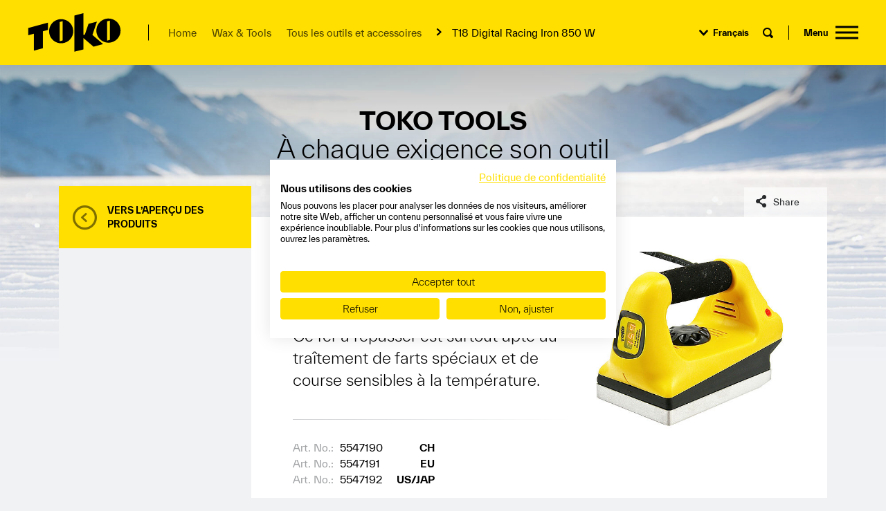

--- FILE ---
content_type: text/html;charset=utf-8
request_url: https://www.toko.ch/fr/wax-tools/tous-les-outils-et-accessoires/product/show/t18-digital-racing-iron-850-w/?tx_product_productlist%5Bfilter%5D%5Bsport%5D=4&cHash=d7621401d0610c2314bd7209ea4cb00d
body_size: 6673
content:
<!DOCTYPE html>
<html lang="fr" class="no-js">
<head>

<meta charset="utf-8">
<!-- 
	BARGA.COM
		  TECHNISCHE DIENSTLEISTUNGEN GmbH
		  Leusbündtweg 49a | A-6800 FELDKIRCH
		  Tel. +43 (0)664 8215678
		  info@barga.com | www.barga.com

	This website is powered by TYPO3 - inspiring people to share!
	TYPO3 is a free open source Content Management Framework initially created by Kasper Skaarhoj and licensed under GNU/GPL.
	TYPO3 is copyright 1998-2019 of Kasper Skaarhoj. Extensions are copyright of their respective owners.
	Information and contribution at https://typo3.org/
-->



<title>toko.ch: T18 Digital Racing Iron 850 W</title>
<meta property="og:title" content="T18 Digital Racing Iron 850 W" />
<meta property="og:description" content="Ce fer à repasser est surtout apte au traîtement de farts spéciaux et de course sensibles à la température." />
<meta property="og:type" content="product" />
<meta property="og:url" content="https://www.toko.ch/fr/wax-tools/tous-les-outils-et-accessoires/product/show/t18-digital-racing-iron-850-w/" />
<meta property="og:image" content="https://www.toko.ch/typo3temp/assets/images/csm_5547192_digital_Racing_iron_850W_b41ae6b966_296ed01794.jpg" />
<meta property="og:image:width" content="1200" />
<meta property="og:image:height" content="630" />
<meta name="twitter:card" content="summary_large_image" />
<meta name="twitter:title" content="T18 Digital Racing Iron 850 W" />
<meta name="twitter:description" content="Ce fer à repasser est surtout apte au traîtement de farts spéciaux et de course sensibles à la température." />
<meta name="twitter:image" content="https://www.toko.ch/typo3temp/assets/images/csm_5547192_digital_Racing_iron_850W_b41ae6b966_8f26eed3fc.jpg" />
<meta name="generator" content="TYPO3 CMS">


<link rel="stylesheet" type="text/css" href="/typo3temp/assets/compressed/merged-b538d81dfe01e94893135ee43e3ce324-a51405a47b1be77200a7327cbb6f2bb0.css?1738146169" media="all">



<script src="/typo3conf/ext/toko/Resources/Public/Js/header.js?1729668193" type="text/javascript"></script>

<script src="/typo3temp/assets/compressed/merged-f8fb2e8a6e4e1fe85935cab7514868ec.js?1738146172" type="text/javascript"></script>



<link rel="canonical" href="https://www.toko.ch/fr/wax-tools/tous-les-outils-et-accessoires/product/show/t18-digital-racing-iron-850-w/" />
    <script>
        window.dataLayer = window.dataLayer || [];
</script>
<!-- Google Tag Manager -->
<script>(function(w,d,s,l,i){w[l]=w[l]||[];w[l].push({'gtm.start':
        new Date().getTime(),event:'gtm.js'});var f=d.getElementsByTagName(s)[0],
    j=d.createElement(s),dl=l!='dataLayer'?'&l='+l:'';j.async=true;j.src=
    'https://www.googletagmanager.com/gtm.js?id='+i+dl;f.parentNode.insertBefore(j,f);
})(window,document,'script','dataLayer','GTM-THN2P3H');</script>
<!-- End Google Tag Manager -->	<!--[if IEMobile]>  <meta http-equiv="cleartype" content="on">  <![endif]-->
  <meta http-equiv="X-UA-Compatible" content="IE=edge,chrome=1" />
  <meta name="viewport" content="width=device-width, initial-scale=1.0, user-scalable=0, minimum-scale=1.0, maximum-scale=1.0" />        <link rel="apple-touch-icon" sizes="180x180" href="/typo3conf/ext/toko/Resources/Public/Icons/favicons/apple-touch-icon.png">
        <link rel="icon" type="image/x-icon" href="/typo3conf/ext/toko/Resources/Public/Icons/favicons/favicon.ico">
        <link rel="icon" type="image/svg+xml" href="/typo3conf/ext/toko/Resources/Public/Icons/favicons/favicon.svg">
        <link rel="icon" type="image/png" sizes="48x48" href="/typo3conf/ext/toko/Resources/Public/Icons/favicons/favicon-48x48.png">
        <link rel="icon" type="image/png" sizes="192x192" href="/typo3conf/ext/toko/Resources/Public/Icons/favicons/web-app-manifest-192x192.png">
        <link rel="icon" type="image/png" sizes="512x512" href="/typo3conf/ext/toko/Resources/Public/Icons/favicons/web-app-manifest-512x512.png">
        <link rel="manifest" href="/typo3conf/ext/toko/Resources/Public/Icons/favicons/site.webmanifest">
        <meta name="msapplication-TileColor" content="#ffdf00">
        <meta name="theme-color" content="#ffdf00">

</head>
<body id="page-11" class="pid-3 follow default  fr" data-belayout="follow" data-felayout="default" data-share-url="https://www.toko.ch/fr/wax-tools/tous-les-outils-et-accessoires/product/show/t18-digital-racing-iron-850-w/">

    <!-- Google Tag Manager -->
    <noscript><iframe src="//www.googletagmanager.com/ns.html?id=GTM-THN2P3H" height="0" width="0" style="display:none;visibility:hidden"></iframe></noscript>
<!-- End Google Tag Manager -->
<div id="wrapper">
    

<header id="header">

    <div class="header-inner">
        <a id="logo" href="/fr/"><img src="/typo3conf/ext/toko/Resources/Public/Images/toko-logo.svg" alt="Toko Logo"/></a>
        <a class="burger-button overlay-trigger" data-overlay-target="#main-menu-overlay" data-overlay-classes="menu-overlay" data-overlay-title="Menu">
            <span></span>
            <i>Menu</i>
        </a>

        
            <nav aria-label="breadcrumb" role="navigation" class="breadcrumb hidden-lg-down"><ul class="list-unstyled"><li><a href="/fr/">Home</a></li><li><a href="/fr/wax-tools/">Wax &amp; Tools</a></li><li><a href="/fr/wax-tools/tous-les-outils-et-accessoires/">Tous les outils et accessoires</a></li><li>T18 Digital Racing Iron 850 W</li></ul></nav>
        

        <div class="controls hidden-sm-down">

            <div class="item">
                <div id="lnav"><ul class="list-unstyled"><li><span>Français</span><ul class="list-unstyled"><li><a href="/wachs-tools/alle-tools-zubehoer/product/show/t18-digital-racing-iron-850-w/?tx_product_productlist%5Bfilter%5D%5Bsport%5D=4&amp;cHash=d7621401d0610c2314bd7209ea4cb00d" hreflang="de">Deutsch</a></li><li><a href="/en/wax-tools/all-tools-and-accessories/product/show/t18-digital-racing-iron-850-w/?tx_product_productlist%5Bfilter%5D%5Bsport%5D=4&amp;cHash=d7621401d0610c2314bd7209ea4cb00d" hreflang="en">English</a></li></ul></li></ul></div>
            </div>

            
                    <div class="item">
                       <a id="search-btn" class="icon-lens overlay-trigger" data-overlay-target="#search-overlay-template" data-overlay-classes="search-overlay" data-overlay-title="Recherche" href="#"></a>
                   </div>
                

        </div>

        
    </div>

    
        <div class="top">
            <!--TYPO3SEARCH_begin-->
            <h1>Toko Tools <span>À chaque exigence son outil</span></h1>
            <!--TYPO3SEARCH_end-->
        </div>
    

</header>

    
    <div class="container">
        <!--TYPO3SEARCH_begin-->
        <main data-sticky-trigger>
            <div class="page-content-container">
                <div class="main-content">
                    

	
	

<div class="contentelement tx-product-productlist product show default prevent-top-spacing prevent-side-padding" id="ce-25">
   

    <div class="row no-gutters">
        <div class="col-12 col-lg-4 col-xl-3">
            <div class="sidebar lifted">
                <!--TYPO3SEARCH_end-->
                

<div class="sidebar-box-container product-detail-sidebar">

    <div class="box header">

        <div class="box-content">
            <div class="inner">
                <div class="backlink">
                    <a href="/fr/wax-tools/tous-les-outils-et-accessoires/?tx_product_productlist%5Bfilter%5D%5Bsport%5D=4">Vers l’aperçu des produits</a>
                </div>
            </div>
        </div>

    </div>

    

    

</div>
                <!--TYPO3SEARCH_begin-->
            </div>
        </div>
        <div class="col-12 col-lg-8 col-xl-9">
            





<div class="product-detail landscape ">
    <div class="row">
        <div class="col-12 col-lg-7">
           <div class="title">
               <h2>T18 Digital Racing Iron 850 W</h2>
           </div>
            
                    <div class="intro">
                        <p>
                            Ce fer à repasser est surtout apte au traîtement de farts spéciaux et de course sensibles à la température.
                        </p>
                    </div>
                

            

            <div class="product-variants gradient-border-top gradient-border-bottom">
                <div class="inner">
                    
                        <div class="v">
                            <span class="artno"><span class="label">Art. No.:</span> 5547190</span>
                            
                                <span class="value">CH</span>
                            
                            
                        </div>
                    
                        <div class="v">
                            <span class="artno"><span class="label">Art. No.:</span> 5547191</span>
                            
                                <span class="value">EU</span>
                            
                            
                        </div>
                    
                        <div class="v">
                            <span class="artno"><span class="label">Art. No.:</span> 5547192</span>
                            
                                <span class="value">US/JAP</span>
                            
                            
                        </div>
                    
                </div>
            </div>


            <div class="buttons">
                

                
                    
                

                
            </div>

            
                <div class="description">
                    <h3>
                        Utilisation et caractéristiques
                    </h3>
                    <ul> 	<li>Une semelle épaisse de 15 mm garantit la température constante.</li> 	<li>La température du fer à repasser est réglée et contrôlée par un microprocesseur.</li> 	<li>La zone de chauffage est de 90 –180 degrés.</li> 	<li>À l’arrière, la semelle est repliée pour rendre l’application de JetStream 2.0 plus simple.</li> 	<li>À l’avant, la semelle est plate pour appliquer les farts de glisse également.</li> 	<li>Ce fer à repasser est surtout apte au traîtement de farts spéciaux et de course sensibles à la température.</li> </ul>
                </div>
            

        </div>
        <div class="col-12 col-lg-5">

            
                <div class="slick" data-slick='{"arrows": false, "autoplay": true}'>
                    
                        <div class="image">
                            <a href="/fileadmin/Dateiliste/Products/Tools/Diverses/5547192_digital_Racing_iron_850W.jpg" data-fancybox="lb[31]" title="[Translate to francais:] Toko T18 Digital Racing Iron 850 W">
                                <img alt="[Translate to francais:] Toko T18 Digital Racing Iron 850 W" src="/fileadmin/_processed_/b/0/csm_5547192_digital_Racing_iron_850W_c2c642f48a.jpg" width="430" height="394" />
                            </a>
                        </div>
                    
                        <div class="image">
                            <a href="/fileadmin/Dateiliste/Products/Tools/Diverses/5547192_digital_Racing_iron_850W_b2.jpg" data-fancybox="lb[31]" title="[Translate to francais:] Toko T18 Digital Racing Iron 850 W">
                                <img alt="[Translate to francais:] Toko T18 Digital Racing Iron 850 W" src="/fileadmin/_processed_/4/3/csm_5547192_digital_Racing_iron_850W_b2_753b6f61dc.jpg" width="430" height="725" />
                            </a>
                        </div>
                    
                </div>
            

            

        </div>
    </div>
</div>


    
        <div class="related-products-container">
            <h3>
                Produits associés
            </h3>
            <div class="product-list related">

	
			<div class="row no-gutters">
				
					<div class="col-12 col-sm-6 col-xl-4">
						



<div class="item landscape ">

    
            <a href="/fr/wax-tools/tous-les-outils-et-accessoires/product/show/t8-800-w/?tx_product_productlist%5Bfilter%5D%5Bsport%5D=4&amp;tx_product_productlist%5Bfilter%5D%5BtargetGroup%5D=2&amp;cHash=483866029f3613950d2478a7c2af3f72">
                <div class="wrapper">

    <div class="header">

        <div class="header-inner">
            <h3>T8 800 W</h3>

            
                
                    <p class="abstract">
                        Ce fer ergonomique permet le fartage pratique dans toutes les directions.
                    </p>
                
            
        </div>

    </div>

    <div class="body">
        <div class="body-inner">
            <div class="info">

                

                <span class="btn btn-default more">
                    Détails des produits
                </span>

            </div>
            <div class="image">
                <div class="image-wrapper">
                    
                            <img src="/fileadmin/_processed_/6/b/csm_5547180_T8_6e5f3f6bdc.jpg" width="500" height="600" alt="" />
                        
                </div>
            </div>
        </div>
    </div>

</div>
            </a>
        

</div>
					</div>
				
					<div class="col-12 col-sm-6 col-xl-4">
						



<div class="item landscape ">

    
            <a href="/fr/wax-tools/tous-les-outils-et-accessoires/product/show/t14-digital-1200-w/?tx_product_productlist%5Bfilter%5D%5Bsport%5D=4&amp;tx_product_productlist%5Bfilter%5D%5BtargetGroup%5D=2&amp;cHash=f4830bf62d99ed38c09f647a448cbd40">
                <div class="wrapper">

    <div class="header">

        <div class="header-inner">
            <h3>T14 Digital 1200 W</h3>

            
                
                    <p class="abstract">
                        Fer à farter numérique performant pour les professionnels.
                    </p>
                
            
        </div>

    </div>

    <div class="body">
        <div class="body-inner">
            <div class="info">

                

                <span class="btn btn-default more">
                    Détails des produits
                </span>

            </div>
            <div class="image">
                <div class="image-wrapper">
                    
                            <img alt="[Translate to francais:] TOKO T14 Digital 1200 W, front" src="/fileadmin/_processed_/c/c/csm_5547188_T14_digital_1200W_b1_23f1ca5773.jpg" width="500" height="458" />
                        
                </div>
            </div>
        </div>
    </div>

</div>
            </a>
        

</div>
					</div>
				
			</div>
		

</div>


        </div>
    
















        
    





        
        
        
    









        
    


        
    



        </div>
    </div>


</div>



                </div>
            </div>
        </main>
        <!--TYPO3SEARCH_end-->
    </div>


    <footer id="footer">
    <div class="logo hidden-sm-down">
        <img src="/typo3conf/ext/toko/Resources/Public/Images/toko-logo.svg" alt="Toko Logo"/>
    </div>

    <div class="container">
        <div class="row">
            <div class="col-12 col-sm-6 col-lg-4 col-xxl-3 push-xxl-1">
                <div class="address">
                    <strong>BRAV Switzerland AG</strong><br/>
                    Industriestrasse 4<br/>
                    CH-9450 Altstätten, Schweiz<br/><br/>
                    <a href="mailto:support.toko@brav.com">support.toko@brav.com</a>
                </div>
            </div>
            <div class="hidden-md-down col-lg-2 push-xxl-1">
                <nav class="shortcut-menu top"><ul class="list-unstyled"><li><a href="/fr/wax-tools/">Wax & Tuning</a></li><li><a href="/fr/lavage-et-entretien/">Care Line</a></li><li><a href="/fr/academie-de-fartage/liquid-paraffin/">Wax Academy</a></li><li><a href="/fr/sur-toko/athletes-et-partenaires/">Athlètes et partenaires</a></li><li><a href="/fr/sur-toko/downloads/">Downloads</a></li></ul></nav>
            </div>
            <div class="hidden-md-down col-lg-2 push-xxl-1">
                <nav class="shortcut-menu"><ul class="list-unstyled"><li><a href="/fr/sur-toko/societe/">Société</a></li><li><a href="/fr/sur-toko/distributeurs-globaux/">Distributeurs globaux</a></li><li><a href="/fr/declaration-sur-la-protection-des-donnees/">Déclaration sur la protection des données</a></li><li><a href="/fr/contact/">Contact</a></li><li><a href="/fr/empreinte/">Empreinte</a></li></ul></nav>
            </div>
            <div class="col-12 col-sm-6 col-md-4 push-md-2 col-lg-3 push-lg-1 col-xxl-3 pull-xxl-1">
                <div class="social-links">
                    <a href="https://www.facebook.com/tokoworldwide" class="facebook" target="_blank"></a>
                    <a href="https://www.instagram.com/tokowaxandcare/" class="instagram" target="_blank"></a>
                    <a href="https://www.youtube.com/user/TOKOwaxandcare" class="youtube" target="_blank"></a>
                </div>
            </div>
        </div>
    </div>
</footer>




<div id="main-menu-overlay">

    <div class="container">
        
            <nav role="navigation" id="hnav" class="hidden-sm-down">
                <ul class="list-unstyled">
                    <li class="start"></li>
                    
                        <li class="active sub ">
                            <a href="/fr/wax-tools/">Wax &amp; Tools</a>
                            
                                    <div class="submenu-wrapper">
                                        
                                            <div class="sub-menu">
                                                <ul class="list-unstyled">
                                                    
                                                        <li class="">
                                                            <a href="/fr/wax-tools/toutes-farts-pour-skis/">Toutes farts pour skis</a>
                                                        </li>
                                                    
                                                        <li class="">
                                                            <a href="/fr/wax-tools/toutes-les-farts-de-montee-soins-de-la-peau/">Toutes les farts de montée &amp; soins de la peau</a>
                                                        </li>
                                                    
                                                        <li class="active active ">
                                                            <a href="/fr/wax-tools/tous-les-outils-et-accessoires/">Tous les outils et accessoires</a>
                                                        </li>
                                                    
                                                </ul>
                                            </div>
                                        
                                        
                                    </div>
                                
                        </li>
                    
                        <li class="sub">
                            <a href="/fr/academie-de-fartage/">Académie de fartage</a>
                            
                                    <div class="submenu-wrapper">
                                        
                                            <div class="sub-menu">
                                                <ul class="list-unstyled">
                                                    
                                                        <li class="">
                                                            <a href="/fr/academie-de-fartage/bon-a-savoir/">Bon à savoir</a>
                                                        </li>
                                                    
                                                        <li class="sub ">
                                                            <a href="/fr/academie-de-fartage/tutoriels-video/">Tutoriels vidéo</a>
                                                        </li>
                                                    
                                                </ul>
                                            </div>
                                        
                                        
                                    </div>
                                
                        </li>
                    
                        <li class="sub">
                            <a href="/fr/decouvre/">Découvre</a>
                            
                                    <div class="submenu-wrapper">
                                        
                                            <div class="sub-menu">
                                                <ul class="list-unstyled">
                                                    
                                                        <li class="">
                                                            <a href="/fr/decouvre/jet-top-finish/">Jet Top Finish</a>
                                                        </li>
                                                    
                                                        <li class="">
                                                            <a href="/fr/decouvre/all-in-one-wipe-brush/">All-in-One Wipe &amp; Brush</a>
                                                        </li>
                                                    
                                                        <li class="">
                                                            <a href="/fr/decouvre/natural-waxes/">Natural Waxes</a>
                                                        </li>
                                                    
                                                        <li class="">
                                                            <a href="/fr/decouvre/express-waxes/">Express Waxes</a>
                                                        </li>
                                                    
                                                        <li class="">
                                                            <a href="/fr/decouvre/triplex-technology/">TripleX-Technology</a>
                                                        </li>
                                                    
                                                </ul>
                                            </div>
                                        
                                        
                                    </div>
                                
                        </li>
                    
                        <li class="sub">
                            <a href="/fr/lavage-et-entretien/">Lavage et entretien</a>
                            
                                    <div class="submenu-wrapper">
                                        
                                            <div class="sub-menu">
                                                <ul class="list-unstyled">
                                                    
                                                        <li class="">
                                                            <a href="/fr/lavage-et-entretien/sue-la-care-line/">Sue la Care Line</a>
                                                        </li>
                                                    
                                                        <li class="">
                                                            <a href="/fr/lavage-et-entretien/tous-les-produits-de-lavage-et-de-soin/">Tous les produits de lavage et de soin</a>
                                                        </li>
                                                    
                                                        <li class="sub ">
                                                            <a href="/fr/lavage-et-entretien/care-line-academy/">Care Line Academy</a>
                                                        </li>
                                                    
                                                </ul>
                                            </div>
                                        
                                        
                                    </div>
                                
                        </li>
                    
                        <li class="sub">
                            <a href="/fr/news-wax-tip/">News &amp; Wax tip</a>
                            
                                    <div class="submenu-wrapper">
                                        
                                            <div class="sub-menu">
                                                <ul class="list-unstyled">
                                                    
                                                        <li class="sub ">
                                                            <a href="/fr/news-wax-tip/news-stories/">News &amp; Stories</a>
                                                        </li>
                                                    
                                                        <li class="">
                                                            <a href="/fr/news-wax-tip/wax-tipp/">Wax tipp</a>
                                                        </li>
                                                    
                                                </ul>
                                            </div>
                                        
                                        
                                    </div>
                                
                        </li>
                    
                        <li class="sub ">
                            <a href="/fr/sur-toko/">Sur Toko</a>
                            
                                    <div class="submenu-wrapper">
                                        
                                            <div class="sub-menu">
                                                <ul class="list-unstyled">
                                                    
                                                        <li class="">
                                                            <a href="/fr/sur-toko/societe/">Société</a>
                                                        </li>
                                                    
                                                        <li class="">
                                                            <a href="/fr/sur-toko/athletes-et-partenaires/">Athlètes et partenaires</a>
                                                        </li>
                                                    
                                                        <li class="">
                                                            <a href="/fr/sur-toko/downloads/">Downloads</a>
                                                        </li>
                                                    
                                                </ul>
                                            </div>
                                        
                                        
                                    </div>
                                
                        </li>
                    
                    <li class="ending"></li>
                </ul>
            </nav>
        

        <ul id="gnav" class="list-unstyled"><li><a href="/fr/contact/">Contact</a></li><li><a href="/fr/empreinte/">Empreinte</a></li><li><a href="/fr/declaration-sur-la-protection-des-donnees/">Déclaration sur la protection des données et cookies</a></li></ul>

        <nav role="navigation" id="mnav" class="hidden-md-up">
            <ul class="list-unstyled">
                
                    
                        <li class="active sub ">
                            <a href="/fr/wax-tools/">Wax &amp; Tools</a>
                            

                                

                                    <ul class="list-unstyled">
                                        
                                            <li class="">
                                                <a href="/fr/wax-tools/toutes-farts-pour-skis/">Toutes farts pour skis</a>
                                            </li>
                                        
                                            <li class="">
                                                <a href="/fr/wax-tools/toutes-les-farts-de-montee-soins-de-la-peau/">Toutes les farts de montée &amp; soins de la peau</a>
                                            </li>
                                        
                                            <li class="active active ">
                                                <a href="/fr/wax-tools/tous-les-outils-et-accessoires/">Tous les outils et accessoires</a>
                                            </li>
                                        
                                    </ul>

                                

                            
                        </li>
                    
                        <li class="sub">
                            <a href="/fr/academie-de-fartage/">Académie de fartage</a>
                            

                                

                                    <ul class="list-unstyled">
                                        
                                            <li class="">
                                                <a href="/fr/academie-de-fartage/bon-a-savoir/">Bon à savoir</a>
                                            </li>
                                        
                                            <li class="sub ">
                                                <a href="/fr/academie-de-fartage/tutoriels-video/">Tutoriels vidéo</a>
                                            </li>
                                        
                                    </ul>

                                

                            
                        </li>
                    
                        <li class="sub">
                            <a href="/fr/decouvre/">Découvre</a>
                            

                                

                                    <ul class="list-unstyled">
                                        
                                            <li class="">
                                                <a href="/fr/decouvre/jet-top-finish/">Jet Top Finish</a>
                                            </li>
                                        
                                            <li class="">
                                                <a href="/fr/decouvre/all-in-one-wipe-brush/">All-in-One Wipe &amp; Brush</a>
                                            </li>
                                        
                                            <li class="">
                                                <a href="/fr/decouvre/natural-waxes/">Natural Waxes</a>
                                            </li>
                                        
                                            <li class="">
                                                <a href="/fr/decouvre/express-waxes/">Express Waxes</a>
                                            </li>
                                        
                                            <li class="">
                                                <a href="/fr/decouvre/triplex-technology/">TripleX-Technology</a>
                                            </li>
                                        
                                    </ul>

                                

                            
                        </li>
                    
                        <li class="sub">
                            <a href="/fr/lavage-et-entretien/">Lavage et entretien</a>
                            

                                

                                    <ul class="list-unstyled">
                                        
                                            <li class="">
                                                <a href="/fr/lavage-et-entretien/sue-la-care-line/">Sue la Care Line</a>
                                            </li>
                                        
                                            <li class="">
                                                <a href="/fr/lavage-et-entretien/tous-les-produits-de-lavage-et-de-soin/">Tous les produits de lavage et de soin</a>
                                            </li>
                                        
                                            <li class="sub ">
                                                <a href="/fr/lavage-et-entretien/care-line-academy/">Care Line Academy</a>
                                            </li>
                                        
                                    </ul>

                                

                            
                        </li>
                    
                        <li class="sub">
                            <a href="/fr/news-wax-tip/">News &amp; Wax tip</a>
                            

                                

                                    <ul class="list-unstyled">
                                        
                                            <li class="sub ">
                                                <a href="/fr/news-wax-tip/news-stories/">News &amp; Stories</a>
                                            </li>
                                        
                                            <li class="">
                                                <a href="/fr/news-wax-tip/wax-tipp/">Wax tipp</a>
                                            </li>
                                        
                                    </ul>

                                

                            
                        </li>
                    
                        <li class="sub ">
                            <a href="/fr/sur-toko/">Sur Toko</a>
                            

                                

                                    <ul class="list-unstyled">
                                        
                                            <li class="">
                                                <a href="/fr/sur-toko/societe/">Société</a>
                                            </li>
                                        
                                            <li class="">
                                                <a href="/fr/sur-toko/athletes-et-partenaires/">Athlètes et partenaires</a>
                                            </li>
                                        
                                            <li class="">
                                                <a href="/fr/sur-toko/downloads/">Downloads</a>
                                            </li>
                                        
                                    </ul>

                                

                            
                        </li>
                    
                
                
                    
                        <li class="">
                            <a href="/fr/contact/">Contact</a>
                        </li>
                    
                        <li class="">
                            <a href="/fr/empreinte/">Empreinte</a>
                        </li>
                    
                        <li class="">
                            <a href="/fr/declaration-sur-la-protection-des-donnees/">Déclaration sur la protection des données</a>
                        </li>
                    
                
                <li class="language">
                    <span>Français</span><a href="/wachs-tools/alle-tools-zubehoer/product/show/t18-digital-racing-iron-850-w/?tx_product_productlist%5Bfilter%5D%5Bsport%5D=4&amp;cHash=d7621401d0610c2314bd7209ea4cb00d" hreflang="de">Deutsch</a><a href="/en/wax-tools/all-tools-and-accessories/product/show/t18-digital-racing-iron-850-w/?tx_product_productlist%5Bfilter%5D%5Bsport%5D=4&amp;cHash=d7621401d0610c2314bd7209ea4cb00d" hreflang="en">English</a>
                </li>
            </ul>
        </nav>

    </div>

</div>



<script type="text/template" id="overlay-template">

    <div class="overlay">
        <div class="top">
            <a class="logo" href="/"><img src="/typo3conf/ext/toko/Resources/Public/Images/toko-logo.svg" alt="Toko Logo"/></a>
            <a class="burger-button mm-animated"><span></span><i class="overlay-title"></i></a>
        </div>
        <div class="overlay-content">

        </div>
    </div>

</script>



<script type="text/template" id="share-template">

    <div id="share-buttons-container">
        <div class="container">
            <div class="share-wrapper">
                <div class="share-button facebook"></div>
                <div class="share-button twitter"></div>
                <div class="share-button gplus"></div>
            </div>
        </div>
    </div>

</script>



<script type="text/template" id="search-overlay-template">

    <div id="search-container">
        <div class="container">
            



    
<div class="tx-indexedsearch-searchbox">
	<form method="post" id="tx_indexedsearch" action="/fr/recherche/?tx_indexedsearch_pi2%5Baction%5D=search&amp;tx_indexedsearch_pi2%5Bcontroller%5D=Search&amp;cHash=401d11e1cd97ddf1b692706a9e6f4a24">
<div>
<input type="hidden" name="tx_indexedsearch_pi2[__referrer][@extension]" value="IndexedSearch" />
<input type="hidden" name="tx_indexedsearch_pi2[__referrer][@vendor]" value="TYPO3\CMS" />
<input type="hidden" name="tx_indexedsearch_pi2[__referrer][@controller]" value="Search" />
<input type="hidden" name="tx_indexedsearch_pi2[__referrer][@action]" value="form" />
<input type="hidden" name="tx_indexedsearch_pi2[__referrer][arguments]" value="YTowOnt9730442e15a72eb6dd73d0b212cc7d12c076f79d7" />
<input type="hidden" name="tx_indexedsearch_pi2[__referrer][@request]" value="a:4:{s:10:&quot;@extension&quot;;s:13:&quot;IndexedSearch&quot;;s:11:&quot;@controller&quot;;s:6:&quot;Search&quot;;s:7:&quot;@action&quot;;s:4:&quot;form&quot;;s:7:&quot;@vendor&quot;;s:9:&quot;TYPO3\CMS&quot;;}602be23dd01766e6ba8041e133b89ed7410867f4" />
<input type="hidden" name="tx_indexedsearch_pi2[__trustedProperties]" value="a:1:{s:6:&quot;search&quot;;a:15:{s:9:&quot;_sections&quot;;i:1;s:13:&quot;_freeIndexUid&quot;;i:1;s:7:&quot;pointer&quot;;i:1;s:3:&quot;ext&quot;;i:1;s:10:&quot;searchType&quot;;i:1;s:14:&quot;defaultOperand&quot;;i:1;s:9:&quot;mediaType&quot;;i:1;s:9:&quot;sortOrder&quot;;i:1;s:5:&quot;group&quot;;i:1;s:11:&quot;languageUid&quot;;i:1;s:4:&quot;desc&quot;;i:1;s:15:&quot;numberOfResults&quot;;i:1;s:14:&quot;extendedSearch&quot;;i:1;s:5:&quot;sword&quot;;i:1;s:12:&quot;submitButton&quot;;i:1;}}e2fd287f09926f7b5c4e9ee486472b5233d6c54a" />
</div>

		<div class="tx-indexedsearch-hidden-fields">
			<input type="hidden" name="tx_indexedsearch_pi2[search][_sections]" value="0" />
			<input id="tx_indexedsearch_freeIndexUid" type="hidden" name="tx_indexedsearch_pi2[search][_freeIndexUid]" value="_" />
			<input id="tx_indexedsearch_pointer" type="hidden" name="tx_indexedsearch_pi2[search][pointer]" value="0" />
			<input type="hidden" name="tx_indexedsearch_pi2[search][ext]" value="" />
			<input type="hidden" name="tx_indexedsearch_pi2[search][searchType]" value="1" />
			<input type="hidden" name="tx_indexedsearch_pi2[search][defaultOperand]" value="0" />
			<input type="hidden" name="tx_indexedsearch_pi2[search][mediaType]" value="-1" />
			<input type="hidden" name="tx_indexedsearch_pi2[search][sortOrder]" value="rank_flag" />
			<input type="hidden" name="tx_indexedsearch_pi2[search][group]" value="" />
			<input type="hidden" name="tx_indexedsearch_pi2[search][languageUid]" value="2" />
			<input type="hidden" name="tx_indexedsearch_pi2[search][desc]" value="" />
			<input type="hidden" name="tx_indexedsearch_pi2[search][numberOfResults]" value="10" />
			<input type="hidden" name="tx_indexedsearch_pi2[search][extendedSearch]" value="" />
		</div>
		<fieldset>
			<div class="tx-indexedsearch-form">
				<div class="input-group">
					<input placeholder="Search for" class="form-control tx-indexedsearch-searchbox-sword" id="tx-indexedsearch-searchbox-sword" type="text" name="tx_indexedsearch_pi2[search][sword]" value="" />
					<span class="input-group-btn">
						<button class="btn btn-search-addon tx-indexedsearch-searchbox-button" id="tx-indexedsearch-searchbox-button-submit" type="submit" name="tx_indexedsearch_pi2[search][submitButton]" value=""><span>Search</span></button>
					</span>
				</div>
			</div>
			
		</fieldset>
		
	</form>
</div>








        </div>
    </div>

</script>









    













</div>


        <div class="bg">
            <div class="bg-img" style="background-image: url(/fileadmin/Dateiliste/Page-Backgrounds/wax-and-tuning_winterlandschaft_2000x815.jpg)"><img src="/fileadmin/Dateiliste/Page-Backgrounds/wax-and-tuning_winterlandschaft_2000x815.jpg" width="2000" height="815"   alt="" ></div>
        </div>
<script src="/typo3temp/assets/compressed/merged-9ea28af3551849f871a3842f6cbd5b4a.js?1738146169" type="text/javascript"></script>





</body>
</html>

--- FILE ---
content_type: text/html; charset=utf-8
request_url: https://accounts.google.com/o/oauth2/postmessageRelay?parent=https%3A%2F%2Fwww.toko.ch&jsh=m%3B%2F_%2Fscs%2Fabc-static%2F_%2Fjs%2Fk%3Dgapi.lb.en.2kN9-TZiXrM.O%2Fd%3D1%2Frs%3DAHpOoo_B4hu0FeWRuWHfxnZ3V0WubwN7Qw%2Fm%3D__features__
body_size: 160
content:
<!DOCTYPE html><html><head><title></title><meta http-equiv="content-type" content="text/html; charset=utf-8"><meta http-equiv="X-UA-Compatible" content="IE=edge"><meta name="viewport" content="width=device-width, initial-scale=1, minimum-scale=1, maximum-scale=1, user-scalable=0"><script src='https://ssl.gstatic.com/accounts/o/2580342461-postmessagerelay.js' nonce="Pb0F5fBXRrjvtusAV4eE-A"></script></head><body><script type="text/javascript" src="https://apis.google.com/js/rpc:shindig_random.js?onload=init" nonce="Pb0F5fBXRrjvtusAV4eE-A"></script></body></html>

--- FILE ---
content_type: text/css
request_url: https://consent.cookiefirst.com/sites/toko.ch-f53d6d49-d5d3-47e9-abd3-0e9b02d8a453/styles.css?v=57d5dbac-1442-423d-a78e-65c8745f6969
body_size: 36
content:
.cookiefirst-root {--banner-font-family: inherit !important;--banner-width: 100% !important;--banner-bg-color: rgba(255,255,255,1) !important;--banner-shadow: 0.1 !important;--banner-text-color: rgba(0,0,0,1) !important;--banner-outline-color: rgba(255, 223, 0, 1) !important;--banner-accent-color: rgba(255, 223, 0, 1) !important;--banner-text-on-accent-bg: rgba(0,0,0,1) !important;--banner-border-radius:0 !important;--banner-backdrop-color: rgba(0,0,0,0.1) !important;--banner-widget-border-radius: 0 !important;--banner-btn-primary-text:rgba(0, 0, 0, 1) !important;--banner-btn-primary-bg:rgba(255, 223, 0, 1) !important;--banner-btn-primary-border-color:rgba(255, 223, 0, 1) !important;--banner-btn-primary-border-radius:4px !important;--banner-btn-primary-hover-text:rgba(0, 0, 0, 1) !important;--banner-btn-primary-hover-bg:rgba(204, 178, 0, 1) !important;--banner-btn-primary-hover-border-color:rgba(204, 178, 0, 1) !important;--banner-btn-primary-hover-border-radius:4px !important;--banner-btn-secondary-text:rgba(0, 0, 0, 1) !important;--banner-btn-secondary-bg:rgba(255, 223, 0, 1) !important;--banner-btn-secondary-border-color:rgba(255, 223, 0, 1) !important;--banner-btn-secondary-border-radius:4px !important;--banner-btn-secondary-hover-text:rgba(0, 0, 0, 1) !important;--banner-btn-secondary-hover-bg:rgba(204, 178, 0, 1) !important;--banner-btn-secondary-hover-border-color:rgba(204, 178, 0, 1) !important;--banner-btn-secondary-hover-border-radius:4px !important;--banner-btn-floating-bg:rgba(255, 223, 0, 1) !important;--banner-btn-floating-border:rgba(255, 223, 0, 1) !important;--banner-btn-floating-icon:rgba(0, 0, 0, 1) !important;--banner-btn-floating-hover-bg:rgba(204, 178, 0, 1) !important;--banner-btn-floating-hover-border:rgba(204, 178, 0, 1) !important;--banner-btn-floating-hover-icon:rgba(0, 0, 0, 1) !important;}

--- FILE ---
content_type: application/javascript; charset=utf-8
request_url: https://www.toko.ch/typo3temp/assets/compressed/merged-9ea28af3551849f871a3842f6cbd5b4a.js?1738146169
body_size: 211549
content:

function GoogleGeocode(){var t=new google.maps.Geocoder;this.geocode=function(e,n){t.geocode({address:e},function(t,e){var i;e===google.maps.GeocoderStatus.OK?((i={}).latitude=t[0].geometry.location.lat(),i.longitude=t[0].geometry.location.lng(),n(i)):(alert("Geocode was not successful for the following reason: "+e),n(null))})}}if(function(t,e){"object"==typeof exports&&"undefined"!=typeof module?module.exports=e():"function"==typeof define&&define.amd?define(e):t.requestFrame=e()}(this,function(){"use strict";function t(t){function e(){var t=window.webkitRequestAnimationFrame,e=window.requestAnimationFrame,n=screen.width<=768,i=!(t&&e),o=!window.performance,r=i&&n&&o,s=function(t,e,n){return!(!t&&!e)&&(console.warn(n),!0)};return function(t,e,n,i){return!!t&&s(n,i,e)}(r,"setTimeout is being used as a substitiue for \n            requestAnimationFrame due to a bug within iOS 6 builds",t,e)}function n(t){clearTimeout(t)}function i(t){var e=Date.now(),n=Math.max(g+16,e);return setTimeout(function(){t(g=n)},n-e)}function o(){return Array.prototype.filter?(s=window["request"+u]||window[c.filter(function(t){if(void 0!==window[t+d])return t})+d]||i,e()?i:s):i}function r(){var t=[];return Array.prototype.map?(c.map(function(e){return["Cancel","CancelRequest"].map(function(n){t.push(e+n+u)})}),a=window["cancel"+u]||function(t,e){for(var n=void 0;e<t.length;e++)if(window[t[e]]){n=window[t[e]];break}return n}(t,0)||n,e()?n:a):n}var s,a,l,c=["moz","webkit"],u="AnimationFrame",d="Request"+u,h=window.mozRequestAnimationFrame,p=window.mozCancelAnimationFrame,f=h&&!p,g=0;switch(Date.now||(Date.now=function(){return(new Date).getTime()}),t){case"request":case"":l=function(){return f?i:o()}();break;case"cancel":l=function(){return r()}();break;case"native":!function(){f?(window.requestAnimationFrame=i,window.cancelAnimationFrame=n):(window.requestAnimationFrame=o(),window.cancelAnimationFrame=r())}();break;default:throw new Error("RequestFrame parameter is not a type.")}return l}return t}),function(t,e){"use strict";"object"==typeof module&&"object"==typeof module.exports?module.exports=t.document?e(t,!0):function(t){if(!t.document)throw new Error("jQuery requires a window with a document");return e(t)}:e(t)}("undefined"!=typeof window?window:this,function(t,e){"use strict";function n(t,e,n){n=n||wt;var i,o,r=n.createElement("script");if(r.text=t,e)for(i in Ct)(o=e[i]||e.getAttribute&&e.getAttribute(i))&&r.setAttribute(i,o);n.head.appendChild(r).parentNode.removeChild(r)}function i(t){return null==t?t+"":"object"==typeof t||"function"==typeof t?pt[ft.call(t)]||"object":typeof t}function o(t){var e=!!t&&"length"in t&&t.length,n=i(t);return!bt(t)&&!_t(t)&&("array"===n||0===e||"number"==typeof e&&e>0&&e-1 in t)}function r(t,e){return t.nodeName&&t.nodeName.toLowerCase()===e.toLowerCase()}function s(t,e,n){return bt(e)?Tt.grep(t,function(t,i){return!!e.call(t,i,t)!==n}):e.nodeType?Tt.grep(t,function(t){return t===e!==n}):"string"!=typeof e?Tt.grep(t,function(t){return ht.call(e,t)>-1!==n}):Tt.filter(e,t,n)}function a(t,e){for(;(t=t[e])&&1!==t.nodeType;);return t}function l(t){var e={};return Tt.each(t.match(Dt)||[],function(t,n){e[n]=!0}),e}function c(t){return t}function u(t){throw t}function d(t,e,n,i){var o;try{t&&bt(o=t.promise)?o.call(t).done(e).fail(n):t&&bt(o=t.then)?o.call(t,e,n):e.apply(void 0,[t].slice(i))}catch(t){n.apply(void 0,[t])}}function h(){wt.removeEventListener("DOMContentLoaded",h),t.removeEventListener("load",h),Tt.ready()}function p(t,e){return e.toUpperCase()}function f(t){return t.replace(Mt,"ms-").replace(Ht,p)}function g(){this.expando=Tt.expando+g.uid++}function v(t){return"true"===t||"false"!==t&&("null"===t?null:t===+t+""?+t:zt.test(t)?JSON.parse(t):t)}function m(t,e,n){var i;if(void 0===n&&1===t.nodeType)if(i="data-"+e.replace(Wt,"-$&").toLowerCase(),"string"==typeof(n=t.getAttribute(i))){try{n=v(n)}catch(t){}Ft.set(t,e,n)}else n=void 0;return n}function y(t,e,n,i){var o,r,s=20,a=i?function(){return i.cur()}:function(){return Tt.css(t,e,"")},l=a(),c=n&&n[3]||(Tt.cssNumber[e]?"":"px"),u=t.nodeType&&(Tt.cssNumber[e]||"px"!==c&&+l)&&Ut.exec(Tt.css(t,e));if(u&&u[3]!==c){for(l/=2,c=c||u[3],u=+l||1;s--;)Tt.style(t,e,u+c),(1-r)*(1-(r=a()/l||.5))<=0&&(s=0),u/=r;u*=2,Tt.style(t,e,u+c),n=n||[]}return n&&(u=+u||+l||0,o=n[1]?u+(n[1]+1)*n[2]:+n[2],i&&(i.unit=c,i.start=u,i.end=o)),o}function b(t){var e,n=t.ownerDocument,i=t.nodeName,o=Qt[i];return o||(e=n.body.appendChild(n.createElement(i)),o=Tt.css(e,"display"),e.parentNode.removeChild(e),"none"===o&&(o="block"),Qt[i]=o,o)}function _(t,e){for(var n,i,o=[],r=0,s=t.length;r<s;r++)i=t[r],i.style&&(n=i.style.display,e?("none"===n&&(o[r]=Bt.get(i,"display")||null,o[r]||(i.style.display="")),""===i.style.display&&Gt(i)&&(o[r]=b(i))):"none"!==n&&(o[r]="none",Bt.set(i,"display",n)));for(r=0;r<s;r++)null!=o[r]&&(t[r].style.display=o[r]);return t}function w(t,e){var n;return n=void 0!==t.getElementsByTagName?t.getElementsByTagName(e||"*"):void 0!==t.querySelectorAll?t.querySelectorAll(e||"*"):[],void 0===e||e&&r(t,e)?Tt.merge([t],n):n}function C(t,e){for(var n=0,i=t.length;n<i;n++)Bt.set(t[n],"globalEval",!e||Bt.get(e[n],"globalEval"))}function T(t,e,n,o,r){for(var s,a,l,c,u,d,h=e.createDocumentFragment(),p=[],f=0,g=t.length;f<g;f++)if((s=t[f])||0===s)if("object"===i(s))Tt.merge(p,s.nodeType?[s]:s);else if(ne.test(s)){for(a=a||h.appendChild(e.createElement("div")),l=(Jt.exec(s)||["",""])[1].toLowerCase(),c=ee[l]||ee._default,a.innerHTML=c[1]+Tt.htmlPrefilter(s)+c[2],d=c[0];d--;)a=a.lastChild;Tt.merge(p,a.childNodes),a=h.firstChild,a.textContent=""}else p.push(e.createTextNode(s));for(h.textContent="",f=0;s=p[f++];)if(o&&Tt.inArray(s,o)>-1)r&&r.push(s);else if(u=Yt(s),a=w(h.appendChild(s),"script"),u&&C(a),n)for(d=0;s=a[d++];)te.test(s.type||"")&&n.push(s);return h}function x(){return!0}function k(){return!1}function S(t,e){return t===E()==("focus"===e)}function E(){try{return wt.activeElement}catch(t){}}function A(t,e,n,i,o,r){var s,a;if("object"==typeof e){"string"!=typeof n&&(i=i||n,n=void 0);for(a in e)A(t,a,n,i,e[a],r);return t}if(null==i&&null==o?(o=n,i=n=void 0):null==o&&("string"==typeof n?(o=i,i=void 0):(o=i,i=n,n=void 0)),!1===o)o=k;else if(!o)return t;return 1===r&&(s=o,o=function(t){return Tt().off(t),s.apply(this,arguments)},o.guid=s.guid||(s.guid=Tt.guid++)),t.each(function(){Tt.event.add(this,e,o,i,n)})}function P(t,e,n){if(!n)return void(void 0===Bt.get(t,e)&&Tt.event.add(t,e,x));Bt.set(t,e,!1),Tt.event.add(t,e,{namespace:!1,handler:function(t){var i,o,r=Bt.get(this,e);if(1&t.isTrigger&&this[e]){if(r.length)(Tt.event.special[e]||{}).delegateType&&t.stopPropagation();else if(r=ct.call(arguments),Bt.set(this,e,r),i=n(this,e),this[e](),o=Bt.get(this,e),r!==o||i?Bt.set(this,e,!1):o={},r!==o)return t.stopImmediatePropagation(),t.preventDefault(),o.value}else r.length&&(Bt.set(this,e,{value:Tt.event.trigger(Tt.extend(r[0],Tt.Event.prototype),r.slice(1),this)}),t.stopImmediatePropagation())}})}function $(t,e){return r(t,"table")&&r(11!==e.nodeType?e:e.firstChild,"tr")?Tt(t).children("tbody")[0]||t:t}function O(t){return t.type=(null!==t.getAttribute("type"))+"/"+t.type,t}function I(t){return"true/"===(t.type||"").slice(0,5)?t.type=t.type.slice(5):t.removeAttribute("type"),t}function D(t,e){var n,i,o,r,s,a,l;if(1===e.nodeType){if(Bt.hasData(t)&&(r=Bt.get(t),l=r.events)){Bt.remove(e,"handle events");for(o in l)for(n=0,i=l[o].length;n<i;n++)Tt.event.add(e,o,l[o][n])}Ft.hasData(t)&&(s=Ft.access(t),a=Tt.extend({},s),Ft.set(e,a))}}function j(t,e){var n=e.nodeName.toLowerCase();"input"===n&&Zt.test(t.type)?e.checked=t.checked:"input"!==n&&"textarea"!==n||(e.defaultValue=t.defaultValue)}function L(t,e,i,o){e=ut(e);var r,s,a,l,c,u,d=0,h=t.length,p=h-1,f=e[0],g=bt(f);if(g||h>1&&"string"==typeof f&&!yt.checkClone&&ae.test(f))return t.each(function(n){var r=t.eq(n);g&&(e[0]=f.call(this,n,r.html())),L(r,e,i,o)});if(h&&(r=T(e,t[0].ownerDocument,!1,t,o),s=r.firstChild,1===r.childNodes.length&&(r=s),s||o)){for(a=Tt.map(w(r,"script"),O),l=a.length;d<h;d++)c=r,d!==p&&(c=Tt.clone(c,!0,!0),l&&Tt.merge(a,w(c,"script"))),i.call(t[d],c,d);if(l)for(u=a[a.length-1].ownerDocument,Tt.map(a,I),d=0;d<l;d++)c=a[d],te.test(c.type||"")&&!Bt.access(c,"globalEval")&&Tt.contains(u,c)&&(c.src&&"module"!==(c.type||"").toLowerCase()?Tt._evalUrl&&!c.noModule&&Tt._evalUrl(c.src,{nonce:c.nonce||c.getAttribute("nonce")},u):n(c.textContent.replace(le,""),c,u))}return t}function N(t,e,n){for(var i,o=e?Tt.filter(e,t):t,r=0;null!=(i=o[r]);r++)n||1!==i.nodeType||Tt.cleanData(w(i)),i.parentNode&&(n&&Yt(i)&&C(w(i,"script")),i.parentNode.removeChild(i));return t}function M(t,e,n){var i,o,r,s,a=t.style;return n=n||ue(t),n&&(s=n.getPropertyValue(e)||n[e],""!==s||Yt(t)||(s=Tt.style(t,e)),!yt.pixelBoxStyles()&&ce.test(s)&&he.test(e)&&(i=a.width,o=a.minWidth,r=a.maxWidth,a.minWidth=a.maxWidth=a.width=s,s=n.width,a.width=i,a.minWidth=o,a.maxWidth=r)),void 0!==s?s+"":s}function H(t,e){return{get:function(){return t()?void delete this.get:(this.get=e).apply(this,arguments)}}}function R(t){for(var e=t[0].toUpperCase()+t.slice(1),n=pe.length;n--;)if((t=pe[n]+e)in fe)return t}function B(t){var e=Tt.cssProps[t]||ge[t];return e||(t in fe?t:ge[t]=R(t)||t)}function F(t,e,n){var i=Ut.exec(e);return i?Math.max(0,i[2]-(n||0))+(i[3]||"px"):e}function z(t,e,n,i,o,r){var s="width"===e?1:0,a=0,l=0;if(n===(i?"border":"content"))return 0;for(;s<4;s+=2)"margin"===n&&(l+=Tt.css(t,n+Vt[s],!0,o)),i?("content"===n&&(l-=Tt.css(t,"padding"+Vt[s],!0,o)),"margin"!==n&&(l-=Tt.css(t,"border"+Vt[s]+"Width",!0,o))):(l+=Tt.css(t,"padding"+Vt[s],!0,o),"padding"!==n?l+=Tt.css(t,"border"+Vt[s]+"Width",!0,o):a+=Tt.css(t,"border"+Vt[s]+"Width",!0,o));return!i&&r>=0&&(l+=Math.max(0,Math.ceil(t["offset"+e[0].toUpperCase()+e.slice(1)]-r-l-a-.5))||0),l}function W(t,e,n){var i=ue(t),o=!yt.boxSizingReliable()||n,s=o&&"border-box"===Tt.css(t,"boxSizing",!1,i),a=s,l=M(t,e,i),c="offset"+e[0].toUpperCase()+e.slice(1);if(ce.test(l)){if(!n)return l;l="auto"}return(!yt.boxSizingReliable()&&s||!yt.reliableTrDimensions()&&r(t,"tr")||"auto"===l||!parseFloat(l)&&"inline"===Tt.css(t,"display",!1,i))&&t.getClientRects().length&&(s="border-box"===Tt.css(t,"boxSizing",!1,i),(a=c in t)&&(l=t[c])),(l=parseFloat(l)||0)+z(t,e,n||(s?"border":"content"),a,i,l)+"px"}function q(t,e,n,i,o){return new q.prototype.init(t,e,n,i,o)}function U(){we&&(!1===wt.hidden&&t.requestAnimationFrame?t.requestAnimationFrame(U):t.setTimeout(U,Tt.fx.interval),Tt.fx.tick())}function V(){return t.setTimeout(function(){_e=void 0}),_e=Date.now()}function X(t,e){var n,i=0,o={height:t};for(e=e?1:0;i<4;i+=2-e)n=Vt[i],o["margin"+n]=o["padding"+n]=t;return e&&(o.opacity=o.width=t),o}function Y(t,e,n){for(var i,o=(Q.tweeners[e]||[]).concat(Q.tweeners["*"]),r=0,s=o.length;r<s;r++)if(i=o[r].call(n,e,t))return i}function K(t,e,n){var i,o,r,s,a,l,c,u,d="width"in e||"height"in e,h=this,p={},f=t.style,g=t.nodeType&&Gt(t),v=Bt.get(t,"fxshow");n.queue||(s=Tt._queueHooks(t,"fx"),null==s.unqueued&&(s.unqueued=0,a=s.empty.fire,s.empty.fire=function(){s.unqueued||a()}),s.unqueued++,h.always(function(){h.always(function(){s.unqueued--,Tt.queue(t,"fx").length||s.empty.fire()})}));for(i in e)if(o=e[i],Ce.test(o)){if(delete e[i],r=r||"toggle"===o,o===(g?"hide":"show")){if("show"!==o||!v||void 0===v[i])continue;g=!0}p[i]=v&&v[i]||Tt.style(t,i)}if((l=!Tt.isEmptyObject(e))||!Tt.isEmptyObject(p)){d&&1===t.nodeType&&(n.overflow=[f.overflow,f.overflowX,f.overflowY],c=v&&v.display,null==c&&(c=Bt.get(t,"display")),u=Tt.css(t,"display"),"none"===u&&(c?u=c:(_([t],!0),c=t.style.display||c,u=Tt.css(t,"display"),_([t]))),("inline"===u||"inline-block"===u&&null!=c)&&"none"===Tt.css(t,"float")&&(l||(h.done(function(){f.display=c}),null==c&&(u=f.display,c="none"===u?"":u)),f.display="inline-block")),n.overflow&&(f.overflow="hidden",h.always(function(){f.overflow=n.overflow[0],f.overflowX=n.overflow[1],f.overflowY=n.overflow[2]})),l=!1;for(i in p)l||(v?"hidden"in v&&(g=v.hidden):v=Bt.access(t,"fxshow",{display:c}),r&&(v.hidden=!g),g&&_([t],!0),h.done(function(){g||_([t]),Bt.remove(t,"fxshow");for(i in p)Tt.style(t,i,p[i])})),l=Y(g?v[i]:0,i,h),i in v||(v[i]=l.start,g&&(l.end=l.start,l.start=0))}}function G(t,e){var n,i,o,r,s;for(n in t)if(i=f(n),o=e[i],r=t[n],Array.isArray(r)&&(o=r[1],r=t[n]=r[0]),n!==i&&(t[i]=r,delete t[n]),(s=Tt.cssHooks[i])&&"expand"in s){r=s.expand(r),delete t[i];for(n in r)n in t||(t[n]=r[n],e[n]=o)}else e[i]=o}function Q(t,e,n){var i,o,r=0,s=Q.prefilters.length,a=Tt.Deferred().always(function(){delete l.elem}),l=function(){if(o)return!1;for(var e=_e||V(),n=Math.max(0,c.startTime+c.duration-e),i=n/c.duration||0,r=1-i,s=0,l=c.tweens.length;s<l;s++)c.tweens[s].run(r);return a.notifyWith(t,[c,r,n]),r<1&&l?n:(l||a.notifyWith(t,[c,1,0]),a.resolveWith(t,[c]),!1)},c=a.promise({elem:t,props:Tt.extend({},e),opts:Tt.extend(!0,{specialEasing:{},easing:Tt.easing._default},n),originalProperties:e,originalOptions:n,startTime:_e||V(),duration:n.duration,tweens:[],createTween:function(e,n){var i=Tt.Tween(t,c.opts,e,n,c.opts.specialEasing[e]||c.opts.easing);return c.tweens.push(i),i},stop:function(e){var n=0,i=e?c.tweens.length:0;if(o)return this;for(o=!0;n<i;n++)c.tweens[n].run(1);return e?(a.notifyWith(t,[c,1,0]),a.resolveWith(t,[c,e])):a.rejectWith(t,[c,e]),this}}),u=c.props;for(G(u,c.opts.specialEasing);r<s;r++)if(i=Q.prefilters[r].call(c,t,u,c.opts))return bt(i.stop)&&(Tt._queueHooks(c.elem,c.opts.queue).stop=i.stop.bind(i)),i;return Tt.map(u,Y,c),bt(c.opts.start)&&c.opts.start.call(t,c),c.progress(c.opts.progress).done(c.opts.done,c.opts.complete).fail(c.opts.fail).always(c.opts.always),Tt.fx.timer(Tt.extend(l,{elem:t,anim:c,queue:c.opts.queue})),c}function Z(t){return(t.match(Dt)||[]).join(" ")}function J(t){return t.getAttribute&&t.getAttribute("class")||""}function tt(t){return Array.isArray(t)?t:"string"==typeof t?t.match(Dt)||[]:[]}function et(t,e,n,o){var r;if(Array.isArray(e))Tt.each(e,function(e,i){n||je.test(t)?o(t,i):et(t+"["+("object"==typeof i&&null!=i?e:"")+"]",i,n,o)});else if(n||"object"!==i(e))o(t,e);else for(r in e)et(t+"["+r+"]",e[r],n,o)}function nt(t){return function(e,n){"string"!=typeof e&&(n=e,e="*");var i,o=0,r=e.toLowerCase().match(Dt)||[];if(bt(n))for(;i=r[o++];)"+"===i[0]?(i=i.slice(1)||"*",(t[i]=t[i]||[]).unshift(n)):(t[i]=t[i]||[]).push(n)}}function it(t,e,n,i){function o(a){var l;return r[a]=!0,Tt.each(t[a]||[],function(t,a){var c=a(e,n,i);return"string"!=typeof c||s||r[c]?s?!(l=c):void 0:(e.dataTypes.unshift(c),o(c),!1)}),l}var r={},s=t===Ve;return o(e.dataTypes[0])||!r["*"]&&o("*")}function ot(t,e){var n,i,o=Tt.ajaxSettings.flatOptions||{};for(n in e)void 0!==e[n]&&((o[n]?t:i||(i={}))[n]=e[n]);return i&&Tt.extend(!0,t,i),t}function rt(t,e,n){for(var i,o,r,s,a=t.contents,l=t.dataTypes;"*"===l[0];)l.shift(),void 0===i&&(i=t.mimeType||e.getResponseHeader("Content-Type"));if(i)for(o in a)if(a[o]&&a[o].test(i)){l.unshift(o);break}if(l[0]in n)r=l[0];else{for(o in n){if(!l[0]||t.converters[o+" "+l[0]]){r=o;break}s||(s=o)}r=r||s}if(r)return r!==l[0]&&l.unshift(r),n[r]}function st(t,e,n,i){var o,r,s,a,l,c={},u=t.dataTypes.slice();if(u[1])for(s in t.converters)c[s.toLowerCase()]=t.converters[s];for(r=u.shift();r;)if(t.responseFields[r]&&(n[t.responseFields[r]]=e),!l&&i&&t.dataFilter&&(e=t.dataFilter(e,t.dataType)),l=r,r=u.shift())if("*"===r)r=l;else if("*"!==l&&l!==r){if(!(s=c[l+" "+r]||c["* "+r]))for(o in c)if(a=o.split(" "),a[1]===r&&(s=c[l+" "+a[0]]||c["* "+a[0]])){!0===s?s=c[o]:!0!==c[o]&&(r=a[0],u.unshift(a[1]));break}if(!0!==s)if(s&&t.throws)e=s(e);else try{e=s(e)}catch(t){return{state:"parsererror",error:s?t:"No conversion from "+l+" to "+r}}}return{state:"success",data:e}}var at=[],lt=Object.getPrototypeOf,ct=at.slice,ut=at.flat?function(t){return at.flat.call(t)}:function(t){return at.concat.apply([],t)},dt=at.push,ht=at.indexOf,pt={},ft=pt.toString,gt=pt.hasOwnProperty,vt=gt.toString,mt=vt.call(Object),yt={},bt=function(t){return"function"==typeof t&&"number"!=typeof t.nodeType},_t=function(t){return null!=t&&t===t.window},wt=t.document,Ct={type:!0,src:!0,nonce:!0,noModule:!0},Tt=function(t,e){return new Tt.fn.init(t,e)};Tt.fn=Tt.prototype={jquery:"3.5.1",constructor:Tt,length:0,toArray:function(){return ct.call(this)},get:function(t){return null==t?ct.call(this):t<0?this[t+this.length]:this[t]},pushStack:function(t){var e=Tt.merge(this.constructor(),t);return e.prevObject=this,e},each:function(t){return Tt.each(this,t)},map:function(t){return this.pushStack(Tt.map(this,function(e,n){return t.call(e,n,e)}))},slice:function(){return this.pushStack(ct.apply(this,arguments))},first:function(){return this.eq(0)},last:function(){return this.eq(-1)},even:function(){return this.pushStack(Tt.grep(this,function(t,e){return(e+1)%2}))},odd:function(){return this.pushStack(Tt.grep(this,function(t,e){return e%2}))},eq:function(t){var e=this.length,n=+t+(t<0?e:0);return this.pushStack(n>=0&&n<e?[this[n]]:[])},end:function(){return this.prevObject||this.constructor()},push:dt,sort:at.sort,splice:at.splice},Tt.extend=Tt.fn.extend=function(){var t,e,n,i,o,r,s=arguments[0]||{},a=1,l=arguments.length,c=!1;for("boolean"==typeof s&&(c=s,s=arguments[a]||{},a++),"object"==typeof s||bt(s)||(s={}),a===l&&(s=this,a--);a<l;a++)if(null!=(t=arguments[a]))for(e in t)i=t[e],"__proto__"!==e&&s!==i&&(c&&i&&(Tt.isPlainObject(i)||(o=Array.isArray(i)))?(n=s[e],r=o&&!Array.isArray(n)?[]:o||Tt.isPlainObject(n)?n:{},o=!1,s[e]=Tt.extend(c,r,i)):void 0!==i&&(s[e]=i));return s},Tt.extend({expando:"jQuery"+("3.5.1"+Math.random()).replace(/\D/g,""),isReady:!0,error:function(t){throw new Error(t)},noop:function(){},isPlainObject:function(t){var e,n;return!(!t||"[object Object]"!==ft.call(t))&&(!(e=lt(t))||"function"==typeof(n=gt.call(e,"constructor")&&e.constructor)&&vt.call(n)===mt)},isEmptyObject:function(t){var e;for(e in t)return!1;return!0},globalEval:function(t,e,i){n(t,{nonce:e&&e.nonce},i)},each:function(t,e){var n,i=0;if(o(t))for(n=t.length;i<n&&!1!==e.call(t[i],i,t[i]);i++);else for(i in t)if(!1===e.call(t[i],i,t[i]))break;return t},makeArray:function(t,e){var n=e||[];return null!=t&&(o(Object(t))?Tt.merge(n,"string"==typeof t?[t]:t):dt.call(n,t)),n},inArray:function(t,e,n){return null==e?-1:ht.call(e,t,n)},merge:function(t,e){for(var n=+e.length,i=0,o=t.length;i<n;i++)t[o++]=e[i];return t.length=o,t},grep:function(t,e,n){for(var i=[],o=0,r=t.length,s=!n;o<r;o++)!e(t[o],o)!==s&&i.push(t[o]);return i},map:function(t,e,n){var i,r,s=0,a=[];if(o(t))for(i=t.length;s<i;s++)null!=(r=e(t[s],s,n))&&a.push(r);else for(s in t)null!=(r=e(t[s],s,n))&&a.push(r);return ut(a)},guid:1,support:yt}),"function"==typeof Symbol&&(Tt.fn[Symbol.iterator]=at[Symbol.iterator]),Tt.each("Boolean Number String Function Array Date RegExp Object Error Symbol".split(" "),function(t,e){pt["[object "+e+"]"]=e.toLowerCase()});var xt=function(t){function e(t,e,n,i){var o,r,s,a,l,u,h,p=e&&e.ownerDocument,f=e?e.nodeType:9;if(n=n||[],"string"!=typeof t||!t||1!==f&&9!==f&&11!==f)return n;if(!i&&($(e),e=e||O,D)){if(11!==f&&(l=mt.exec(t)))if(o=l[1]){if(9===f){if(!(s=e.getElementById(o)))return n;if(s.id===o)return n.push(s),n}else if(p&&(s=p.getElementById(o))&&M(e,s)&&s.id===o)return n.push(s),n}else{if(l[2])return Q.apply(n,e.getElementsByTagName(t)),n;if((o=l[3])&&_.getElementsByClassName&&e.getElementsByClassName)return Q.apply(n,e.getElementsByClassName(o)),n}if(_.qsa&&!U[t+" "]&&(!j||!j.test(t))&&(1!==f||"object"!==e.nodeName.toLowerCase())){if(h=t,p=e,1===f&&(ct.test(t)||lt.test(t))){for(p=yt.test(t)&&c(e.parentNode)||e,p===e&&_.scope||((a=e.getAttribute("id"))?a=a.replace(wt,Ct):e.setAttribute("id",a=H)),u=x(t),r=u.length;r--;)u[r]=(a?"#"+a:":scope")+" "+d(u[r]);h=u.join(",")}try{return Q.apply(n,p.querySelectorAll(h)),n}catch(e){U(t,!0)}finally{a===H&&e.removeAttribute("id")}}}return S(t.replace(st,"$1"),e,n,i)}function n(){function t(n,i){return e.push(n+" ")>w.cacheLength&&delete t[e.shift()],t[n+" "]=i}var e=[];return t}function i(t){return t[H]=!0,t}function o(t){var e=O.createElement("fieldset");try{return!!t(e)}catch(t){return!1}finally{e.parentNode&&e.parentNode.removeChild(e),e=null}}function r(t,e){for(var n=t.split("|"),i=n.length;i--;)w.attrHandle[n[i]]=e}function s(t,e){var n=e&&t,i=n&&1===t.nodeType&&1===e.nodeType&&t.sourceIndex-e.sourceIndex;if(i)return i;if(n)for(;n=n.nextSibling;)if(n===e)return-1;return t?1:-1}function a(t){return function(e){return"form"in e?e.parentNode&&!1===e.disabled?"label"in e?"label"in e.parentNode?e.parentNode.disabled===t:e.disabled===t:e.isDisabled===t||e.isDisabled!==!t&&xt(e)===t:e.disabled===t:"label"in e&&e.disabled===t}}function l(t){return i(function(e){return e=+e,i(function(n,i){for(var o,r=t([],n.length,e),s=r.length;s--;)n[o=r[s]]&&(n[o]=!(i[o]=n[o]))})})}function c(t){return t&&void 0!==t.getElementsByTagName&&t}function u(){}function d(t){for(var e=0,n=t.length,i="";e<n;e++)i+=t[e].value;return i}function h(t,e,n){var i=e.dir,o=e.next,r=o||i,s=n&&"parentNode"===r,a=F++;return e.first?function(e,n,o){for(;e=e[i];)if(1===e.nodeType||s)return t(e,n,o);return!1}:function(e,n,l){var c,u,d,h=[B,a];if(l){for(;e=e[i];)if((1===e.nodeType||s)&&t(e,n,l))return!0}else for(;e=e[i];)if(1===e.nodeType||s)if(d=e[H]||(e[H]={}),u=d[e.uniqueID]||(d[e.uniqueID]={}),o&&o===e.nodeName.toLowerCase())e=e[i]||e;else{if((c=u[r])&&c[0]===B&&c[1]===a)return h[2]=c[2];if(u[r]=h,h[2]=t(e,n,l))return!0}return!1}}function p(t){return t.length>1?function(e,n,i){for(var o=t.length;o--;)if(!t[o](e,n,i))return!1;return!0}:t[0]}function f(t,n,i){for(var o=0,r=n.length;o<r;o++)e(t,n[o],i);return i}function g(t,e,n,i,o){for(var r,s=[],a=0,l=t.length,c=null!=e;a<l;a++)(r=t[a])&&(n&&!n(r,i,o)||(s.push(r),c&&e.push(a)));return s}function v(t,e,n,o,r,s){return o&&!o[H]&&(o=v(o)),r&&!r[H]&&(r=v(r,s)),i(function(i,s,a,l){var c,u,d,h=[],p=[],v=s.length,m=i||f(e||"*",a.nodeType?[a]:a,[]),y=!t||!i&&e?m:g(m,h,t,a,l),b=n?r||(i?t:v||o)?[]:s:y;if(n&&n(y,b,a,l),o)for(c=g(b,p),o(c,[],a,l),u=c.length;u--;)(d=c[u])&&(b[p[u]]=!(y[p[u]]=d));if(i){if(r||t){if(r){for(c=[],u=b.length;u--;)(d=b[u])&&c.push(y[u]=d);r(null,b=[],c,l)}for(u=b.length;u--;)(d=b[u])&&(c=r?J(i,d):h[u])>-1&&(i[c]=!(s[c]=d))}}else b=g(b===s?b.splice(v,b.length):b),r?r(null,s,b,l):Q.apply(s,b)})}function m(t){for(var e,n,i,o=t.length,r=w.relative[t[0].type],s=r||w.relative[" "],a=r?1:0,l=h(function(t){return t===e},s,!0),c=h(function(t){return J(e,t)>-1},s,!0),u=[function(t,n,i){var o=!r&&(i||n!==E)||((e=n).nodeType?l(t,n,i):c(t,n,i));return e=null,o}];a<o;a++)if(n=w.relative[t[a].type])u=[h(p(u),n)];else{if(n=w.filter[t[a].type].apply(null,t[a].matches),n[H]){for(i=++a;i<o&&!w.relative[t[i].type];i++);return v(a>1&&p(u),a>1&&d(t.slice(0,a-1).concat({value:" "===t[a-2].type?"*":""})).replace(st,"$1"),n,a<i&&m(t.slice(a,i)),i<o&&m(t=t.slice(i)),i<o&&d(t))}u.push(n)}return p(u)}function y(t,n){var o=n.length>0,r=t.length>0,s=function(i,s,a,l,c){var u,d,h,p=0,f="0",v=i&&[],m=[],y=E,b=i||r&&w.find.TAG("*",c),_=B+=null==y?1:Math.random()||.1,C=b.length;for(c&&(E=s==O||s||c);f!==C&&null!=(u=b[f]);f++){if(r&&u){for(d=0,s||u.ownerDocument==O||($(u),a=!D);h=t[d++];)if(h(u,s||O,a)){l.push(u);break}c&&(B=_)}o&&((u=!h&&u)&&p--,i&&v.push(u))}if(p+=f,o&&f!==p){for(d=0;h=n[d++];)h(v,m,s,a);if(i){if(p>0)for(;f--;)v[f]||m[f]||(m[f]=K.call(l));m=g(m)}Q.apply(l,m),c&&!i&&m.length>0&&p+n.length>1&&e.uniqueSort(l)}return c&&(B=_,E=y),v};return o?i(s):s}var b,_,w,C,T,x,k,S,E,A,P,$,O,I,D,j,L,N,M,H="sizzle"+1*new Date,R=t.document,B=0,F=0,z=n(),W=n(),q=n(),U=n(),V=function(t,e){return t===e&&(P=!0),0},X={}.hasOwnProperty,Y=[],K=Y.pop,G=Y.push,Q=Y.push,Z=Y.slice,J=function(t,e){for(var n=0,i=t.length;n<i;n++)if(t[n]===e)return n;return-1},tt="checked|selected|async|autofocus|autoplay|controls|defer|disabled|hidden|ismap|loop|multiple|open|readonly|required|scoped",et="[\\x20\\t\\r\\n\\f]",nt="(?:\\\\[\\da-fA-F]{1,6}"+et+"?|\\\\[^\\r\\n\\f]|[\\w-]|[^\0-\\x7f])+",it="\\["+et+"*("+nt+")(?:"+et+"*([*^$|!~]?=)"+et+"*(?:'((?:\\\\.|[^\\\\'])*)'|\"((?:\\\\.|[^\\\\\"])*)\"|("+nt+"))|)"+et+"*\\]",ot=":("+nt+")(?:\\((('((?:\\\\.|[^\\\\'])*)'|\"((?:\\\\.|[^\\\\\"])*)\")|((?:\\\\.|[^\\\\()[\\]]|"+it+")*)|.*)\\)|)",rt=new RegExp(et+"+","g"),st=new RegExp("^"+et+"+|((?:^|[^\\\\])(?:\\\\.)*)"+et+"+$","g"),at=new RegExp("^"+et+"*,"+et+"*"),lt=new RegExp("^"+et+"*([>+~]|"+et+")"+et+"*"),ct=new RegExp(et+"|>"),ut=new RegExp(ot),dt=new RegExp("^"+nt+"$"),ht={ID:new RegExp("^#("+nt+")"),CLASS:new RegExp("^\\.("+nt+")"),TAG:new RegExp("^("+nt+"|[*])"),ATTR:new RegExp("^"+it),PSEUDO:new RegExp("^"+ot),CHILD:new RegExp("^:(only|first|last|nth|nth-last)-(child|of-type)(?:\\("+et+"*(even|odd|(([+-]|)(\\d*)n|)"+et+"*(?:([+-]|)"+et+"*(\\d+)|))"+et+"*\\)|)","i"),bool:new RegExp("^(?:"+tt+")$","i"),needsContext:new RegExp("^"+et+"*[>+~]|:(even|odd|eq|gt|lt|nth|first|last)(?:\\("+et+"*((?:-\\d)?\\d*)"+et+"*\\)|)(?=[^-]|$)","i")},pt=/HTML$/i,ft=/^(?:input|select|textarea|button)$/i,gt=/^h\d$/i,vt=/^[^{]+\{\s*\[native \w/,mt=/^(?:#([\w-]+)|(\w+)|\.([\w-]+))$/,yt=/[+~]/,bt=new RegExp("\\\\[\\da-fA-F]{1,6}"+et+"?|\\\\([^\\r\\n\\f])","g"),_t=function(t,e){var n="0x"+t.slice(1)-65536;return e||(n<0?String.fromCharCode(n+65536):String.fromCharCode(n>>10|55296,1023&n|56320))},wt=/([\0-\x1f\x7f]|^-?\d)|^-$|[^\0-\x1f\x7f-\uFFFF\w-]/g,Ct=function(t,e){return e?"\0"===t?"�":t.slice(0,-1)+"\\"+t.charCodeAt(t.length-1).toString(16)+" ":"\\"+t},Tt=function(){$()},xt=h(function(t){return!0===t.disabled&&"fieldset"===t.nodeName.toLowerCase()},{dir:"parentNode",next:"legend"});try{Q.apply(Y=Z.call(R.childNodes),R.childNodes),Y[R.childNodes.length].nodeType}catch(t){Q={apply:Y.length?function(t,e){G.apply(t,Z.call(e))}:function(t,e){for(var n=t.length,i=0;t[n++]=e[i++];);t.length=n-1}}}_=e.support={},T=e.isXML=function(t){var e=t.namespaceURI,n=(t.ownerDocument||t).documentElement;return!pt.test(e||n&&n.nodeName||"HTML")},$=e.setDocument=function(t){var e,n,i=t?t.ownerDocument||t:R;return i!=O&&9===i.nodeType&&i.documentElement?(O=i,I=O.documentElement,D=!T(O),R!=O&&(n=O.defaultView)&&n.top!==n&&(n.addEventListener?n.addEventListener("unload",Tt,!1):n.attachEvent&&n.attachEvent("onunload",Tt)),_.scope=o(function(t){return I.appendChild(t).appendChild(O.createElement("div")),void 0!==t.querySelectorAll&&!t.querySelectorAll(":scope fieldset div").length}),_.attributes=o(function(t){return t.className="i",!t.getAttribute("className")}),_.getElementsByTagName=o(function(t){return t.appendChild(O.createComment("")),!t.getElementsByTagName("*").length}),_.getElementsByClassName=vt.test(O.getElementsByClassName),_.getById=o(function(t){return I.appendChild(t).id=H,!O.getElementsByName||!O.getElementsByName(H).length}),_.getById?(w.filter.ID=function(t){var e=t.replace(bt,_t);return function(t){return t.getAttribute("id")===e}},w.find.ID=function(t,e){if(void 0!==e.getElementById&&D){var n=e.getElementById(t);return n?[n]:[]}}):(w.filter.ID=function(t){var e=t.replace(bt,_t);return function(t){var n=void 0!==t.getAttributeNode&&t.getAttributeNode("id");return n&&n.value===e}},w.find.ID=function(t,e){if(void 0!==e.getElementById&&D){var n,i,o,r=e.getElementById(t);if(r){if((n=r.getAttributeNode("id"))&&n.value===t)return[r];for(o=e.getElementsByName(t),i=0;r=o[i++];)if((n=r.getAttributeNode("id"))&&n.value===t)return[r]}return[]}}),w.find.TAG=_.getElementsByTagName?function(t,e){return void 0!==e.getElementsByTagName?e.getElementsByTagName(t):_.qsa?e.querySelectorAll(t):void 0}:function(t,e){var n,i=[],o=0,r=e.getElementsByTagName(t);if("*"===t){for(;n=r[o++];)1===n.nodeType&&i.push(n);return i}return r},w.find.CLASS=_.getElementsByClassName&&function(t,e){if(void 0!==e.getElementsByClassName&&D)return e.getElementsByClassName(t)},L=[],j=[],(_.qsa=vt.test(O.querySelectorAll))&&(o(function(t){var e;I.appendChild(t).innerHTML="<a id='"+H+"'></a><select id='"+H+"-\r\\' msallowcapture=''><option selected=''></option></select>",t.querySelectorAll("[msallowcapture^='']").length&&j.push("[*^$]="+et+"*(?:''|\"\")"),t.querySelectorAll("[selected]").length||j.push("\\["+et+"*(?:value|"+tt+")"),t.querySelectorAll("[id~="+H+"-]").length||j.push("~="),e=O.createElement("input"),e.setAttribute("name",""),t.appendChild(e),t.querySelectorAll("[name='']").length||j.push("\\["+et+"*name"+et+"*="+et+"*(?:''|\"\")"),t.querySelectorAll(":checked").length||j.push(":checked"),t.querySelectorAll("a#"+H+"+*").length||j.push(".#.+[+~]"),t.querySelectorAll("\\\f"),j.push("[\\r\\n\\f]")}),o(function(t){t.innerHTML="<a href='' disabled='disabled'></a><select disabled='disabled'><option/></select>";var e=O.createElement("input");e.setAttribute("type","hidden"),t.appendChild(e).setAttribute("name","D"),t.querySelectorAll("[name=d]").length&&j.push("name"+et+"*[*^$|!~]?="),2!==t.querySelectorAll(":enabled").length&&j.push(":enabled",":disabled"),I.appendChild(t).disabled=!0,2!==t.querySelectorAll(":disabled").length&&j.push(":enabled",":disabled"),t.querySelectorAll("*,:x"),j.push(",.*:")})),(_.matchesSelector=vt.test(N=I.matches||I.webkitMatchesSelector||I.mozMatchesSelector||I.oMatchesSelector||I.msMatchesSelector))&&o(function(t){_.disconnectedMatch=N.call(t,"*"),N.call(t,"[s!='']:x"),L.push("!=",ot)}),j=j.length&&new RegExp(j.join("|")),L=L.length&&new RegExp(L.join("|")),e=vt.test(I.compareDocumentPosition),M=e||vt.test(I.contains)?function(t,e){var n=9===t.nodeType?t.documentElement:t,i=e&&e.parentNode;return t===i||!(!i||1!==i.nodeType||!(n.contains?n.contains(i):t.compareDocumentPosition&&16&t.compareDocumentPosition(i)))}:function(t,e){if(e)for(;e=e.parentNode;)if(e===t)return!0;return!1},V=e?function(t,e){if(t===e)return P=!0,0;var n=!t.compareDocumentPosition-!e.compareDocumentPosition;return n||(n=(t.ownerDocument||t)==(e.ownerDocument||e)?t.compareDocumentPosition(e):1,1&n||!_.sortDetached&&e.compareDocumentPosition(t)===n?t==O||t.ownerDocument==R&&M(R,t)?-1:e==O||e.ownerDocument==R&&M(R,e)?1:A?J(A,t)-J(A,e):0:4&n?-1:1)}:function(t,e){if(t===e)return P=!0,0;var n,i=0,o=t.parentNode,r=e.parentNode,a=[t],l=[e];if(!o||!r)return t==O?-1:e==O?1:o?-1:r?1:A?J(A,t)-J(A,e):0;if(o===r)return s(t,e);for(n=t;n=n.parentNode;)a.unshift(n);for(n=e;n=n.parentNode;)l.unshift(n);for(;a[i]===l[i];)i++;return i?s(a[i],l[i]):a[i]==R?-1:l[i]==R?1:0},O):O},e.matches=function(t,n){return e(t,null,null,n)},e.matchesSelector=function(t,n){if($(t),_.matchesSelector&&D&&!U[n+" "]&&(!L||!L.test(n))&&(!j||!j.test(n)))try{var i=N.call(t,n);if(i||_.disconnectedMatch||t.document&&11!==t.document.nodeType)return i}catch(t){U(n,!0)}return e(n,O,null,[t]).length>0},e.contains=function(t,e){return(t.ownerDocument||t)!=O&&$(t),M(t,e)},e.attr=function(t,e){(t.ownerDocument||t)!=O&&$(t);var n=w.attrHandle[e.toLowerCase()],i=n&&X.call(w.attrHandle,e.toLowerCase())?n(t,e,!D):void 0;return void 0!==i?i:_.attributes||!D?t.getAttribute(e):(i=t.getAttributeNode(e))&&i.specified?i.value:null},e.escape=function(t){return(t+"").replace(wt,Ct)},e.error=function(t){throw new Error("Syntax error, unrecognized expression: "+t)},e.uniqueSort=function(t){var e,n=[],i=0,o=0;if(P=!_.detectDuplicates,A=!_.sortStable&&t.slice(0),t.sort(V),P){for(;e=t[o++];)e===t[o]&&(i=n.push(o));for(;i--;)t.splice(n[i],1)}return A=null,t},C=e.getText=function(t){var e,n="",i=0,o=t.nodeType;if(o){if(1===o||9===o||11===o){if("string"==typeof t.textContent)return t.textContent;for(t=t.firstChild;t;t=t.nextSibling)n+=C(t)}else if(3===o||4===o)return t.nodeValue}else for(;e=t[i++];)n+=C(e);return n},w=e.selectors={cacheLength:50,createPseudo:i,match:ht,attrHandle:{},find:{},relative:{">":{dir:"parentNode",first:!0}," ":{dir:"parentNode"},"+":{dir:"previousSibling",first:!0},"~":{dir:"previousSibling"}},preFilter:{ATTR:function(t){return t[1]=t[1].replace(bt,_t),t[3]=(t[3]||t[4]||t[5]||"").replace(bt,_t),"~="===t[2]&&(t[3]=" "+t[3]+" "),t.slice(0,4)},CHILD:function(t){return t[1]=t[1].toLowerCase(),"nth"===t[1].slice(0,3)?(t[3]||e.error(t[0]),t[4]=+(t[4]?t[5]+(t[6]||1):2*("even"===t[3]||"odd"===t[3])),
t[5]=+(t[7]+t[8]||"odd"===t[3])):t[3]&&e.error(t[0]),t},PSEUDO:function(t){var e,n=!t[6]&&t[2];return ht.CHILD.test(t[0])?null:(t[3]?t[2]=t[4]||t[5]||"":n&&ut.test(n)&&(e=x(n,!0))&&(e=n.indexOf(")",n.length-e)-n.length)&&(t[0]=t[0].slice(0,e),t[2]=n.slice(0,e)),t.slice(0,3))}},filter:{TAG:function(t){var e=t.replace(bt,_t).toLowerCase();return"*"===t?function(){return!0}:function(t){return t.nodeName&&t.nodeName.toLowerCase()===e}},CLASS:function(t){var e=z[t+" "];return e||(e=new RegExp("(^|"+et+")"+t+"("+et+"|$)"))&&z(t,function(t){return e.test("string"==typeof t.className&&t.className||void 0!==t.getAttribute&&t.getAttribute("class")||"")})},ATTR:function(t,n,i){return function(o){var r=e.attr(o,t);return null==r?"!="===n:!n||(r+="","="===n?r===i:"!="===n?r!==i:"^="===n?i&&0===r.indexOf(i):"*="===n?i&&r.indexOf(i)>-1:"$="===n?i&&r.slice(-i.length)===i:"~="===n?(" "+r.replace(rt," ")+" ").indexOf(i)>-1:"|="===n&&(r===i||r.slice(0,i.length+1)===i+"-"))}},CHILD:function(t,e,n,i,o){var r="nth"!==t.slice(0,3),s="last"!==t.slice(-4),a="of-type"===e;return 1===i&&0===o?function(t){return!!t.parentNode}:function(e,n,l){var c,u,d,h,p,f,g=r!==s?"nextSibling":"previousSibling",v=e.parentNode,m=a&&e.nodeName.toLowerCase(),y=!l&&!a,b=!1;if(v){if(r){for(;g;){for(h=e;h=h[g];)if(a?h.nodeName.toLowerCase()===m:1===h.nodeType)return!1;f=g="only"===t&&!f&&"nextSibling"}return!0}if(f=[s?v.firstChild:v.lastChild],s&&y){for(h=v,d=h[H]||(h[H]={}),u=d[h.uniqueID]||(d[h.uniqueID]={}),c=u[t]||[],p=c[0]===B&&c[1],b=p&&c[2],h=p&&v.childNodes[p];h=++p&&h&&h[g]||(b=p=0)||f.pop();)if(1===h.nodeType&&++b&&h===e){u[t]=[B,p,b];break}}else if(y&&(h=e,d=h[H]||(h[H]={}),u=d[h.uniqueID]||(d[h.uniqueID]={}),c=u[t]||[],p=c[0]===B&&c[1],b=p),!1===b)for(;(h=++p&&h&&h[g]||(b=p=0)||f.pop())&&((a?h.nodeName.toLowerCase()!==m:1!==h.nodeType)||!++b||(y&&(d=h[H]||(h[H]={}),u=d[h.uniqueID]||(d[h.uniqueID]={}),u[t]=[B,b]),h!==e)););return(b-=o)===i||b%i==0&&b/i>=0}}},PSEUDO:function(t,n){var o,r=w.pseudos[t]||w.setFilters[t.toLowerCase()]||e.error("unsupported pseudo: "+t);return r[H]?r(n):r.length>1?(o=[t,t,"",n],w.setFilters.hasOwnProperty(t.toLowerCase())?i(function(t,e){for(var i,o=r(t,n),s=o.length;s--;)i=J(t,o[s]),t[i]=!(e[i]=o[s])}):function(t){return r(t,0,o)}):r}},pseudos:{not:i(function(t){var e=[],n=[],o=k(t.replace(st,"$1"));return o[H]?i(function(t,e,n,i){for(var r,s=o(t,null,i,[]),a=t.length;a--;)(r=s[a])&&(t[a]=!(e[a]=r))}):function(t,i,r){return e[0]=t,o(e,null,r,n),e[0]=null,!n.pop()}}),has:i(function(t){return function(n){return e(t,n).length>0}}),contains:i(function(t){return t=t.replace(bt,_t),function(e){return(e.textContent||C(e)).indexOf(t)>-1}}),lang:i(function(t){return dt.test(t||"")||e.error("unsupported lang: "+t),t=t.replace(bt,_t).toLowerCase(),function(e){var n;do{if(n=D?e.lang:e.getAttribute("xml:lang")||e.getAttribute("lang"))return(n=n.toLowerCase())===t||0===n.indexOf(t+"-")}while((e=e.parentNode)&&1===e.nodeType);return!1}}),target:function(e){var n=t.location&&t.location.hash;return n&&n.slice(1)===e.id},root:function(t){return t===I},focus:function(t){return t===O.activeElement&&(!O.hasFocus||O.hasFocus())&&!!(t.type||t.href||~t.tabIndex)},enabled:a(!1),disabled:a(!0),checked:function(t){var e=t.nodeName.toLowerCase();return"input"===e&&!!t.checked||"option"===e&&!!t.selected},selected:function(t){return t.parentNode&&t.parentNode.selectedIndex,!0===t.selected},empty:function(t){for(t=t.firstChild;t;t=t.nextSibling)if(t.nodeType<6)return!1;return!0},parent:function(t){return!w.pseudos.empty(t)},header:function(t){return gt.test(t.nodeName)},input:function(t){return ft.test(t.nodeName)},button:function(t){var e=t.nodeName.toLowerCase();return"input"===e&&"button"===t.type||"button"===e},text:function(t){var e;return"input"===t.nodeName.toLowerCase()&&"text"===t.type&&(null==(e=t.getAttribute("type"))||"text"===e.toLowerCase())},first:l(function(){return[0]}),last:l(function(t,e){return[e-1]}),eq:l(function(t,e,n){return[n<0?n+e:n]}),even:l(function(t,e){for(var n=0;n<e;n+=2)t.push(n);return t}),odd:l(function(t,e){for(var n=1;n<e;n+=2)t.push(n);return t}),lt:l(function(t,e,n){for(var i=n<0?n+e:n>e?e:n;--i>=0;)t.push(i);return t}),gt:l(function(t,e,n){for(var i=n<0?n+e:n;++i<e;)t.push(i);return t})}},w.pseudos.nth=w.pseudos.eq;for(b in{radio:!0,checkbox:!0,file:!0,password:!0,image:!0})w.pseudos[b]=function(t){return function(e){return"input"===e.nodeName.toLowerCase()&&e.type===t}}(b);for(b in{submit:!0,reset:!0})w.pseudos[b]=function(t){return function(e){var n=e.nodeName.toLowerCase();return("input"===n||"button"===n)&&e.type===t}}(b);return u.prototype=w.filters=w.pseudos,w.setFilters=new u,x=e.tokenize=function(t,n){var i,o,r,s,a,l,c,u=W[t+" "];if(u)return n?0:u.slice(0);for(a=t,l=[],c=w.preFilter;a;){i&&!(o=at.exec(a))||(o&&(a=a.slice(o[0].length)||a),l.push(r=[])),i=!1,(o=lt.exec(a))&&(i=o.shift(),r.push({value:i,type:o[0].replace(st," ")}),a=a.slice(i.length));for(s in w.filter)!(o=ht[s].exec(a))||c[s]&&!(o=c[s](o))||(i=o.shift(),r.push({value:i,type:s,matches:o}),a=a.slice(i.length));if(!i)break}return n?a.length:a?e.error(t):W(t,l).slice(0)},k=e.compile=function(t,e){var n,i=[],o=[],r=q[t+" "];if(!r){for(e||(e=x(t)),n=e.length;n--;)r=m(e[n]),r[H]?i.push(r):o.push(r);r=q(t,y(o,i)),r.selector=t}return r},S=e.select=function(t,e,n,i){var o,r,s,a,l,u="function"==typeof t&&t,h=!i&&x(t=u.selector||t);if(n=n||[],1===h.length){if(r=h[0]=h[0].slice(0),r.length>2&&"ID"===(s=r[0]).type&&9===e.nodeType&&D&&w.relative[r[1].type]){if(!(e=(w.find.ID(s.matches[0].replace(bt,_t),e)||[])[0]))return n;u&&(e=e.parentNode),t=t.slice(r.shift().value.length)}for(o=ht.needsContext.test(t)?0:r.length;o--&&(s=r[o],!w.relative[a=s.type]);)if((l=w.find[a])&&(i=l(s.matches[0].replace(bt,_t),yt.test(r[0].type)&&c(e.parentNode)||e))){if(r.splice(o,1),!(t=i.length&&d(r)))return Q.apply(n,i),n;break}}return(u||k(t,h))(i,e,!D,n,!e||yt.test(t)&&c(e.parentNode)||e),n},_.sortStable=H.split("").sort(V).join("")===H,_.detectDuplicates=!!P,$(),_.sortDetached=o(function(t){return 1&t.compareDocumentPosition(O.createElement("fieldset"))}),o(function(t){return t.innerHTML="<a href='#'></a>","#"===t.firstChild.getAttribute("href")})||r("type|href|height|width",function(t,e,n){if(!n)return t.getAttribute(e,"type"===e.toLowerCase()?1:2)}),_.attributes&&o(function(t){return t.innerHTML="<input/>",t.firstChild.setAttribute("value",""),""===t.firstChild.getAttribute("value")})||r("value",function(t,e,n){if(!n&&"input"===t.nodeName.toLowerCase())return t.defaultValue}),o(function(t){return null==t.getAttribute("disabled")})||r(tt,function(t,e,n){var i;if(!n)return!0===t[e]?e.toLowerCase():(i=t.getAttributeNode(e))&&i.specified?i.value:null}),e}(t);Tt.find=xt,Tt.expr=xt.selectors,Tt.expr[":"]=Tt.expr.pseudos,Tt.uniqueSort=Tt.unique=xt.uniqueSort,Tt.text=xt.getText,Tt.isXMLDoc=xt.isXML,Tt.contains=xt.contains,Tt.escapeSelector=xt.escape;var kt=function(t,e,n){for(var i=[],o=void 0!==n;(t=t[e])&&9!==t.nodeType;)if(1===t.nodeType){if(o&&Tt(t).is(n))break;i.push(t)}return i},St=function(t,e){for(var n=[];t;t=t.nextSibling)1===t.nodeType&&t!==e&&n.push(t);return n},Et=Tt.expr.match.needsContext,At=/^<([a-z][^\/\0>:\x20\t\r\n\f]*)[\x20\t\r\n\f]*\/?>(?:<\/\1>|)$/i;Tt.filter=function(t,e,n){var i=e[0];return n&&(t=":not("+t+")"),1===e.length&&1===i.nodeType?Tt.find.matchesSelector(i,t)?[i]:[]:Tt.find.matches(t,Tt.grep(e,function(t){return 1===t.nodeType}))},Tt.fn.extend({find:function(t){var e,n,i=this.length,o=this;if("string"!=typeof t)return this.pushStack(Tt(t).filter(function(){for(e=0;e<i;e++)if(Tt.contains(o[e],this))return!0}));for(n=this.pushStack([]),e=0;e<i;e++)Tt.find(t,o[e],n);return i>1?Tt.uniqueSort(n):n},filter:function(t){return this.pushStack(s(this,t||[],!1))},not:function(t){return this.pushStack(s(this,t||[],!0))},is:function(t){return!!s(this,"string"==typeof t&&Et.test(t)?Tt(t):t||[],!1).length}});var Pt,$t=/^(?:\s*(<[\w\W]+>)[^>]*|#([\w-]+))$/;(Tt.fn.init=function(t,e,n){var i,o;if(!t)return this;if(n=n||Pt,"string"==typeof t){if(!(i="<"===t[0]&&">"===t[t.length-1]&&t.length>=3?[null,t,null]:$t.exec(t))||!i[1]&&e)return!e||e.jquery?(e||n).find(t):this.constructor(e).find(t);if(i[1]){if(e=e instanceof Tt?e[0]:e,Tt.merge(this,Tt.parseHTML(i[1],e&&e.nodeType?e.ownerDocument||e:wt,!0)),At.test(i[1])&&Tt.isPlainObject(e))for(i in e)bt(this[i])?this[i](e[i]):this.attr(i,e[i]);return this}return o=wt.getElementById(i[2]),o&&(this[0]=o,this.length=1),this}return t.nodeType?(this[0]=t,this.length=1,this):bt(t)?void 0!==n.ready?n.ready(t):t(Tt):Tt.makeArray(t,this)}).prototype=Tt.fn,Pt=Tt(wt);var Ot=/^(?:parents|prev(?:Until|All))/,It={children:!0,contents:!0,next:!0,prev:!0};Tt.fn.extend({has:function(t){var e=Tt(t,this),n=e.length;return this.filter(function(){for(var t=0;t<n;t++)if(Tt.contains(this,e[t]))return!0})},closest:function(t,e){var n,i=0,o=this.length,r=[],s="string"!=typeof t&&Tt(t);if(!Et.test(t))for(;i<o;i++)for(n=this[i];n&&n!==e;n=n.parentNode)if(n.nodeType<11&&(s?s.index(n)>-1:1===n.nodeType&&Tt.find.matchesSelector(n,t))){r.push(n);break}return this.pushStack(r.length>1?Tt.uniqueSort(r):r)},index:function(t){return t?"string"==typeof t?ht.call(Tt(t),this[0]):ht.call(this,t.jquery?t[0]:t):this[0]&&this[0].parentNode?this.first().prevAll().length:-1},add:function(t,e){return this.pushStack(Tt.uniqueSort(Tt.merge(this.get(),Tt(t,e))))},addBack:function(t){return this.add(null==t?this.prevObject:this.prevObject.filter(t))}}),Tt.each({parent:function(t){var e=t.parentNode;return e&&11!==e.nodeType?e:null},parents:function(t){return kt(t,"parentNode")},parentsUntil:function(t,e,n){return kt(t,"parentNode",n)},next:function(t){return a(t,"nextSibling")},prev:function(t){return a(t,"previousSibling")},nextAll:function(t){return kt(t,"nextSibling")},prevAll:function(t){return kt(t,"previousSibling")},nextUntil:function(t,e,n){return kt(t,"nextSibling",n)},prevUntil:function(t,e,n){return kt(t,"previousSibling",n)},siblings:function(t){return St((t.parentNode||{}).firstChild,t)},children:function(t){return St(t.firstChild)},contents:function(t){return null!=t.contentDocument&&lt(t.contentDocument)?t.contentDocument:(r(t,"template")&&(t=t.content||t),Tt.merge([],t.childNodes))}},function(t,e){Tt.fn[t]=function(n,i){var o=Tt.map(this,e,n);return"Until"!==t.slice(-5)&&(i=n),i&&"string"==typeof i&&(o=Tt.filter(i,o)),this.length>1&&(It[t]||Tt.uniqueSort(o),Ot.test(t)&&o.reverse()),this.pushStack(o)}});var Dt=/[^\x20\t\r\n\f]+/g;Tt.Callbacks=function(t){t="string"==typeof t?l(t):Tt.extend({},t);var e,n,o,r,s=[],a=[],c=-1,u=function(){for(r=r||t.once,o=e=!0;a.length;c=-1)for(n=a.shift();++c<s.length;)!1===s[c].apply(n[0],n[1])&&t.stopOnFalse&&(c=s.length,n=!1);t.memory||(n=!1),e=!1,r&&(s=n?[]:"")},d={add:function(){return s&&(n&&!e&&(c=s.length-1,a.push(n)),function e(n){Tt.each(n,function(n,o){bt(o)?t.unique&&d.has(o)||s.push(o):o&&o.length&&"string"!==i(o)&&e(o)})}(arguments),n&&!e&&u()),this},remove:function(){return Tt.each(arguments,function(t,e){for(var n;(n=Tt.inArray(e,s,n))>-1;)s.splice(n,1),n<=c&&c--}),this},has:function(t){return t?Tt.inArray(t,s)>-1:s.length>0},empty:function(){return s&&(s=[]),this},disable:function(){return r=a=[],s=n="",this},disabled:function(){return!s},lock:function(){return r=a=[],n||e||(s=n=""),this},locked:function(){return!!r},fireWith:function(t,n){return r||(n=n||[],n=[t,n.slice?n.slice():n],a.push(n),e||u()),this},fire:function(){return d.fireWith(this,arguments),this},fired:function(){return!!o}};return d},Tt.extend({Deferred:function(e){var n=[["notify","progress",Tt.Callbacks("memory"),Tt.Callbacks("memory"),2],["resolve","done",Tt.Callbacks("once memory"),Tt.Callbacks("once memory"),0,"resolved"],["reject","fail",Tt.Callbacks("once memory"),Tt.Callbacks("once memory"),1,"rejected"]],i="pending",o={state:function(){return i},always:function(){return r.done(arguments).fail(arguments),this},catch:function(t){return o.then(null,t)},pipe:function(){var t=arguments;return Tt.Deferred(function(e){Tt.each(n,function(n,i){var o=bt(t[i[4]])&&t[i[4]];r[i[1]](function(){var t=o&&o.apply(this,arguments);t&&bt(t.promise)?t.promise().progress(e.notify).done(e.resolve).fail(e.reject):e[i[0]+"With"](this,o?[t]:arguments)})}),t=null}).promise()},then:function(e,i,o){function r(e,n,i,o){return function(){var a=this,l=arguments,d=function(){var t,d;if(!(e<s)){if((t=i.apply(a,l))===n.promise())throw new TypeError("Thenable self-resolution");d=t&&("object"==typeof t||"function"==typeof t)&&t.then,bt(d)?o?d.call(t,r(s,n,c,o),r(s,n,u,o)):(s++,d.call(t,r(s,n,c,o),r(s,n,u,o),r(s,n,c,n.notifyWith))):(i!==c&&(a=void 0,l=[t]),(o||n.resolveWith)(a,l))}},h=o?d:function(){try{d()}catch(t){Tt.Deferred.exceptionHook&&Tt.Deferred.exceptionHook(t,h.stackTrace),e+1>=s&&(i!==u&&(a=void 0,l=[t]),n.rejectWith(a,l))}};e?h():(Tt.Deferred.getStackHook&&(h.stackTrace=Tt.Deferred.getStackHook()),t.setTimeout(h))}}var s=0;return Tt.Deferred(function(t){n[0][3].add(r(0,t,bt(o)?o:c,t.notifyWith)),n[1][3].add(r(0,t,bt(e)?e:c)),n[2][3].add(r(0,t,bt(i)?i:u))}).promise()},promise:function(t){return null!=t?Tt.extend(t,o):o}},r={};return Tt.each(n,function(t,e){var s=e[2],a=e[5];o[e[1]]=s.add,a&&s.add(function(){i=a},n[3-t][2].disable,n[3-t][3].disable,n[0][2].lock,n[0][3].lock),s.add(e[3].fire),r[e[0]]=function(){return r[e[0]+"With"](this===r?void 0:this,arguments),this},r[e[0]+"With"]=s.fireWith}),o.promise(r),e&&e.call(r,r),r},when:function(t){var e=arguments.length,n=e,i=Array(n),o=ct.call(arguments),r=Tt.Deferred(),s=function(t){return function(n){i[t]=this,o[t]=arguments.length>1?ct.call(arguments):n,--e||r.resolveWith(i,o)}};if(e<=1&&(d(t,r.done(s(n)).resolve,r.reject,!e),"pending"===r.state()||bt(o[n]&&o[n].then)))return r.then();for(;n--;)d(o[n],s(n),r.reject);return r.promise()}});var jt=/^(Eval|Internal|Range|Reference|Syntax|Type|URI)Error$/;Tt.Deferred.exceptionHook=function(e,n){t.console&&t.console.warn&&e&&jt.test(e.name)&&t.console.warn("jQuery.Deferred exception: "+e.message,e.stack,n)},Tt.readyException=function(e){t.setTimeout(function(){throw e})};var Lt=Tt.Deferred();Tt.fn.ready=function(t){return Lt.then(t).catch(function(t){Tt.readyException(t)}),this},Tt.extend({isReady:!1,readyWait:1,ready:function(t){(!0===t?--Tt.readyWait:Tt.isReady)||(Tt.isReady=!0,!0!==t&&--Tt.readyWait>0||Lt.resolveWith(wt,[Tt]))}}),Tt.ready.then=Lt.then,"complete"===wt.readyState||"loading"!==wt.readyState&&!wt.documentElement.doScroll?t.setTimeout(Tt.ready):(wt.addEventListener("DOMContentLoaded",h),t.addEventListener("load",h));var Nt=function(t,e,n,o,r,s,a){var l=0,c=t.length,u=null==n;if("object"===i(n)){r=!0;for(l in n)Nt(t,e,l,n[l],!0,s,a)}else if(void 0!==o&&(r=!0,bt(o)||(a=!0),u&&(a?(e.call(t,o),e=null):(u=e,e=function(t,e,n){return u.call(Tt(t),n)})),e))for(;l<c;l++)e(t[l],n,a?o:o.call(t[l],l,e(t[l],n)));return r?t:u?e.call(t):c?e(t[0],n):s},Mt=/^-ms-/,Ht=/-([a-z])/g,Rt=function(t){return 1===t.nodeType||9===t.nodeType||!+t.nodeType};g.uid=1,g.prototype={cache:function(t){var e=t[this.expando];return e||(e={},Rt(t)&&(t.nodeType?t[this.expando]=e:Object.defineProperty(t,this.expando,{value:e,configurable:!0}))),e},set:function(t,e,n){var i,o=this.cache(t);if("string"==typeof e)o[f(e)]=n;else for(i in e)o[f(i)]=e[i];return o},get:function(t,e){return void 0===e?this.cache(t):t[this.expando]&&t[this.expando][f(e)]},access:function(t,e,n){return void 0===e||e&&"string"==typeof e&&void 0===n?this.get(t,e):(this.set(t,e,n),void 0!==n?n:e)},remove:function(t,e){var n,i=t[this.expando];if(void 0!==i){if(void 0!==e){Array.isArray(e)?e=e.map(f):(e=f(e),e=e in i?[e]:e.match(Dt)||[]),n=e.length;for(;n--;)delete i[e[n]]}(void 0===e||Tt.isEmptyObject(i))&&(t.nodeType?t[this.expando]=void 0:delete t[this.expando])}},hasData:function(t){var e=t[this.expando];return void 0!==e&&!Tt.isEmptyObject(e)}};var Bt=new g,Ft=new g,zt=/^(?:\{[\w\W]*\}|\[[\w\W]*\])$/,Wt=/[A-Z]/g;Tt.extend({hasData:function(t){return Ft.hasData(t)||Bt.hasData(t)},data:function(t,e,n){return Ft.access(t,e,n)},removeData:function(t,e){Ft.remove(t,e)},_data:function(t,e,n){return Bt.access(t,e,n)},_removeData:function(t,e){Bt.remove(t,e)}}),Tt.fn.extend({data:function(t,e){var n,i,o,r=this[0],s=r&&r.attributes;if(void 0===t){if(this.length&&(o=Ft.get(r),1===r.nodeType&&!Bt.get(r,"hasDataAttrs"))){for(n=s.length;n--;)s[n]&&(i=s[n].name,0===i.indexOf("data-")&&(i=f(i.slice(5)),m(r,i,o[i])));Bt.set(r,"hasDataAttrs",!0)}return o}return"object"==typeof t?this.each(function(){Ft.set(this,t)}):Nt(this,function(e){var n;if(r&&void 0===e){if(void 0!==(n=Ft.get(r,t)))return n;if(void 0!==(n=m(r,t)))return n}else this.each(function(){Ft.set(this,t,e)})},null,e,arguments.length>1,null,!0)},removeData:function(t){return this.each(function(){Ft.remove(this,t)})}}),Tt.extend({queue:function(t,e,n){var i;if(t)return e=(e||"fx")+"queue",i=Bt.get(t,e),n&&(!i||Array.isArray(n)?i=Bt.access(t,e,Tt.makeArray(n)):i.push(n)),i||[]},dequeue:function(t,e){e=e||"fx";var n=Tt.queue(t,e),i=n.length,o=n.shift(),r=Tt._queueHooks(t,e),s=function(){Tt.dequeue(t,e)};"inprogress"===o&&(o=n.shift(),i--),o&&("fx"===e&&n.unshift("inprogress"),delete r.stop,o.call(t,s,r)),!i&&r&&r.empty.fire()},_queueHooks:function(t,e){var n=e+"queueHooks";return Bt.get(t,n)||Bt.access(t,n,{empty:Tt.Callbacks("once memory").add(function(){Bt.remove(t,[e+"queue",n])})})}}),Tt.fn.extend({queue:function(t,e){var n=2;return"string"!=typeof t&&(e=t,t="fx",n--),arguments.length<n?Tt.queue(this[0],t):void 0===e?this:this.each(function(){var n=Tt.queue(this,t,e);Tt._queueHooks(this,t),"fx"===t&&"inprogress"!==n[0]&&Tt.dequeue(this,t)})},dequeue:function(t){return this.each(function(){Tt.dequeue(this,t)})},clearQueue:function(t){return this.queue(t||"fx",[])},promise:function(t,e){var n,i=1,o=Tt.Deferred(),r=this,s=this.length,a=function(){--i||o.resolveWith(r,[r])};for("string"!=typeof t&&(e=t,t=void 0),t=t||"fx";s--;)(n=Bt.get(r[s],t+"queueHooks"))&&n.empty&&(i++,n.empty.add(a));return a(),o.promise(e)}});var qt=/[+-]?(?:\d*\.|)\d+(?:[eE][+-]?\d+|)/.source,Ut=new RegExp("^(?:([+-])=|)("+qt+")([a-z%]*)$","i"),Vt=["Top","Right","Bottom","Left"],Xt=wt.documentElement,Yt=function(t){return Tt.contains(t.ownerDocument,t)},Kt={composed:!0};Xt.getRootNode&&(Yt=function(t){return Tt.contains(t.ownerDocument,t)||t.getRootNode(Kt)===t.ownerDocument});var Gt=function(t,e){return t=e||t,"none"===t.style.display||""===t.style.display&&Yt(t)&&"none"===Tt.css(t,"display")},Qt={};Tt.fn.extend({show:function(){return _(this,!0)},hide:function(){return _(this)},toggle:function(t){return"boolean"==typeof t?t?this.show():this.hide():this.each(function(){Gt(this)?Tt(this).show():Tt(this).hide()})}});var Zt=/^(?:checkbox|radio)$/i,Jt=/<([a-z][^\/\0>\x20\t\r\n\f]*)/i,te=/^$|^module$|\/(?:java|ecma)script/i;!function(){var t=wt.createDocumentFragment(),e=t.appendChild(wt.createElement("div")),n=wt.createElement("input");n.setAttribute("type","radio"),n.setAttribute("checked","checked"),n.setAttribute("name","t"),e.appendChild(n),yt.checkClone=e.cloneNode(!0).cloneNode(!0).lastChild.checked,e.innerHTML="<textarea>x</textarea>",yt.noCloneChecked=!!e.cloneNode(!0).lastChild.defaultValue,e.innerHTML="<option></option>",yt.option=!!e.lastChild}();var ee={thead:[1,"<table>","</table>"],col:[2,"<table><colgroup>","</colgroup></table>"],tr:[2,"<table><tbody>","</tbody></table>"],td:[3,"<table><tbody><tr>","</tr></tbody></table>"],_default:[0,"",""]};ee.tbody=ee.tfoot=ee.colgroup=ee.caption=ee.thead,ee.th=ee.td,yt.option||(ee.optgroup=ee.option=[1,"<select multiple='multiple'>","</select>"]);var ne=/<|&#?\w+;/,ie=/^key/,oe=/^(?:mouse|pointer|contextmenu|drag|drop)|click/,re=/^([^.]*)(?:\.(.+)|)/;Tt.event={global:{},add:function(t,e,n,i,o){var r,s,a,l,c,u,d,h,p,f,g,v=Bt.get(t);if(Rt(t))for(n.handler&&(r=n,n=r.handler,o=r.selector),o&&Tt.find.matchesSelector(Xt,o),n.guid||(n.guid=Tt.guid++),(l=v.events)||(l=v.events=Object.create(null)),(s=v.handle)||(s=v.handle=function(e){return void 0!==Tt&&Tt.event.triggered!==e.type?Tt.event.dispatch.apply(t,arguments):void 0}),e=(e||"").match(Dt)||[""],c=e.length;c--;)a=re.exec(e[c])||[],p=g=a[1],f=(a[2]||"").split(".").sort(),p&&(d=Tt.event.special[p]||{},p=(o?d.delegateType:d.bindType)||p,d=Tt.event.special[p]||{},u=Tt.extend({type:p,origType:g,data:i,handler:n,guid:n.guid,selector:o,needsContext:o&&Tt.expr.match.needsContext.test(o),namespace:f.join(".")},r),(h=l[p])||(h=l[p]=[],h.delegateCount=0,d.setup&&!1!==d.setup.call(t,i,f,s)||t.addEventListener&&t.addEventListener(p,s)),d.add&&(d.add.call(t,u),u.handler.guid||(u.handler.guid=n.guid)),o?h.splice(h.delegateCount++,0,u):h.push(u),Tt.event.global[p]=!0)},remove:function(t,e,n,i,o){var r,s,a,l,c,u,d,h,p,f,g,v=Bt.hasData(t)&&Bt.get(t);if(v&&(l=v.events)){for(e=(e||"").match(Dt)||[""],c=e.length;c--;)if(a=re.exec(e[c])||[],p=g=a[1],f=(a[2]||"").split(".").sort(),p){for(d=Tt.event.special[p]||{},p=(i?d.delegateType:d.bindType)||p,h=l[p]||[],a=a[2]&&new RegExp("(^|\\.)"+f.join("\\.(?:.*\\.|)")+"(\\.|$)"),s=r=h.length;r--;)u=h[r],!o&&g!==u.origType||n&&n.guid!==u.guid||a&&!a.test(u.namespace)||i&&i!==u.selector&&("**"!==i||!u.selector)||(h.splice(r,1),u.selector&&h.delegateCount--,d.remove&&d.remove.call(t,u));s&&!h.length&&(d.teardown&&!1!==d.teardown.call(t,f,v.handle)||Tt.removeEvent(t,p,v.handle),delete l[p])}else for(p in l)Tt.event.remove(t,p+e[c],n,i,!0);Tt.isEmptyObject(l)&&Bt.remove(t,"handle events")}},dispatch:function(t){var e,n,i,o,r,s,a=new Array(arguments.length),l=Tt.event.fix(t),c=(Bt.get(this,"events")||Object.create(null))[l.type]||[],u=Tt.event.special[l.type]||{};for(a[0]=l,e=1;e<arguments.length;e++)a[e]=arguments[e];if(l.delegateTarget=this,!u.preDispatch||!1!==u.preDispatch.call(this,l)){for(s=Tt.event.handlers.call(this,l,c),e=0;(o=s[e++])&&!l.isPropagationStopped();)for(l.currentTarget=o.elem,n=0;(r=o.handlers[n++])&&!l.isImmediatePropagationStopped();)l.rnamespace&&!1!==r.namespace&&!l.rnamespace.test(r.namespace)||(l.handleObj=r,l.data=r.data,void 0!==(i=((Tt.event.special[r.origType]||{}).handle||r.handler).apply(o.elem,a))&&!1===(l.result=i)&&(l.preventDefault(),l.stopPropagation()));return u.postDispatch&&u.postDispatch.call(this,l),l.result}},handlers:function(t,e){var n,i,o,r,s,a=[],l=e.delegateCount,c=t.target;if(l&&c.nodeType&&!("click"===t.type&&t.button>=1))for(;c!==this;c=c.parentNode||this)if(1===c.nodeType&&("click"!==t.type||!0!==c.disabled)){for(r=[],s={},n=0;n<l;n++)i=e[n],o=i.selector+" ",void 0===s[o]&&(s[o]=i.needsContext?Tt(o,this).index(c)>-1:Tt.find(o,this,null,[c]).length),s[o]&&r.push(i);r.length&&a.push({elem:c,handlers:r})}return c=this,l<e.length&&a.push({elem:c,handlers:e.slice(l)}),a},addProp:function(t,e){Object.defineProperty(Tt.Event.prototype,t,{enumerable:!0,configurable:!0,get:bt(e)?function(){if(this.originalEvent)return e(this.originalEvent)}:function(){if(this.originalEvent)return this.originalEvent[t]},set:function(e){Object.defineProperty(this,t,{enumerable:!0,configurable:!0,writable:!0,value:e})}})},fix:function(t){return t[Tt.expando]?t:new Tt.Event(t)},special:{load:{noBubble:!0},click:{setup:function(t){var e=this||t;return Zt.test(e.type)&&e.click&&r(e,"input")&&P(e,"click",x),!1},trigger:function(t){var e=this||t;return Zt.test(e.type)&&e.click&&r(e,"input")&&P(e,"click"),!0},_default:function(t){var e=t.target;return Zt.test(e.type)&&e.click&&r(e,"input")&&Bt.get(e,"click")||r(e,"a")}},beforeunload:{postDispatch:function(t){void 0!==t.result&&t.originalEvent&&(t.originalEvent.returnValue=t.result)}}}},Tt.removeEvent=function(t,e,n){t.removeEventListener&&t.removeEventListener(e,n)},Tt.Event=function(t,e){if(!(this instanceof Tt.Event))return new Tt.Event(t,e);t&&t.type?(this.originalEvent=t,this.type=t.type,this.isDefaultPrevented=t.defaultPrevented||void 0===t.defaultPrevented&&!1===t.returnValue?x:k,this.target=t.target&&3===t.target.nodeType?t.target.parentNode:t.target,this.currentTarget=t.currentTarget,this.relatedTarget=t.relatedTarget):this.type=t,e&&Tt.extend(this,e),this.timeStamp=t&&t.timeStamp||Date.now(),this[Tt.expando]=!0},Tt.Event.prototype={constructor:Tt.Event,isDefaultPrevented:k,isPropagationStopped:k,isImmediatePropagationStopped:k,isSimulated:!1,preventDefault:function(){var t=this.originalEvent;this.isDefaultPrevented=x,t&&!this.isSimulated&&t.preventDefault()},stopPropagation:function(){var t=this.originalEvent;this.isPropagationStopped=x,t&&!this.isSimulated&&t.stopPropagation()},stopImmediatePropagation:function(){var t=this.originalEvent;this.isImmediatePropagationStopped=x,t&&!this.isSimulated&&t.stopImmediatePropagation(),this.stopPropagation()}},Tt.each({altKey:!0,bubbles:!0,cancelable:!0,changedTouches:!0,ctrlKey:!0,detail:!0,eventPhase:!0,metaKey:!0,pageX:!0,pageY:!0,shiftKey:!0,view:!0,char:!0,code:!0,charCode:!0,key:!0,keyCode:!0,button:!0,buttons:!0,clientX:!0,clientY:!0,offsetX:!0,offsetY:!0,pointerId:!0,pointerType:!0,screenX:!0,screenY:!0,targetTouches:!0,toElement:!0,touches:!0,which:function(t){var e=t.button;return null==t.which&&ie.test(t.type)?null!=t.charCode?t.charCode:t.keyCode:!t.which&&void 0!==e&&oe.test(t.type)?1&e?1:2&e?3:4&e?2:0:t.which}},Tt.event.addProp),Tt.each({focus:"focusin",blur:"focusout"},function(t,e){Tt.event.special[t]={setup:function(){return P(this,t,S),!1},trigger:function(){return P(this,t),!0},delegateType:e}}),Tt.each({mouseenter:"mouseover",mouseleave:"mouseout",pointerenter:"pointerover",pointerleave:"pointerout"},function(t,e){Tt.event.special[t]={delegateType:e,bindType:e,handle:function(t){var n,i=this,o=t.relatedTarget,r=t.handleObj;return o&&(o===i||Tt.contains(i,o))||(t.type=r.origType,n=r.handler.apply(this,arguments),t.type=e),n}}}),Tt.fn.extend({on:function(t,e,n,i){return A(this,t,e,n,i)},one:function(t,e,n,i){return A(this,t,e,n,i,1)},off:function(t,e,n){var i,o;if(t&&t.preventDefault&&t.handleObj)return i=t.handleObj,Tt(t.delegateTarget).off(i.namespace?i.origType+"."+i.namespace:i.origType,i.selector,i.handler),this;if("object"==typeof t){for(o in t)this.off(o,e,t[o]);return this}return!1!==e&&"function"!=typeof e||(n=e,e=void 0),!1===n&&(n=k),this.each(function(){Tt.event.remove(this,t,n,e)})}});var se=/<script|<style|<link/i,ae=/checked\s*(?:[^=]|=\s*.checked.)/i,le=/^\s*<!(?:\[CDATA\[|--)|(?:\]\]|--)>\s*$/g;Tt.extend({htmlPrefilter:function(t){return t},clone:function(t,e,n){var i,o,r,s,a=t.cloneNode(!0),l=Yt(t);if(!(yt.noCloneChecked||1!==t.nodeType&&11!==t.nodeType||Tt.isXMLDoc(t)))for(s=w(a),r=w(t),i=0,o=r.length;i<o;i++)j(r[i],s[i]);if(e)if(n)for(r=r||w(t),s=s||w(a),i=0,o=r.length;i<o;i++)D(r[i],s[i]);else D(t,a);return s=w(a,"script"),s.length>0&&C(s,!l&&w(t,"script")),a},cleanData:function(t){for(var e,n,i,o=Tt.event.special,r=0;void 0!==(n=t[r]);r++)if(Rt(n)){if(e=n[Bt.expando]){if(e.events)for(i in e.events)o[i]?Tt.event.remove(n,i):Tt.removeEvent(n,i,e.handle);n[Bt.expando]=void 0}n[Ft.expando]&&(n[Ft.expando]=void 0)}}}),Tt.fn.extend({detach:function(t){return N(this,t,!0)},remove:function(t){return N(this,t)},text:function(t){return Nt(this,function(t){return void 0===t?Tt.text(this):this.empty().each(function(){1!==this.nodeType&&11!==this.nodeType&&9!==this.nodeType||(this.textContent=t)})},null,t,arguments.length)},append:function(){return L(this,arguments,function(t){if(1===this.nodeType||11===this.nodeType||9===this.nodeType){$(this,t).appendChild(t)}})},prepend:function(){return L(this,arguments,function(t){if(1===this.nodeType||11===this.nodeType||9===this.nodeType){var e=$(this,t);e.insertBefore(t,e.firstChild)}})},before:function(){return L(this,arguments,function(t){this.parentNode&&this.parentNode.insertBefore(t,this)})},after:function(){return L(this,arguments,function(t){this.parentNode&&this.parentNode.insertBefore(t,this.nextSibling)})},empty:function(){for(var t,e=0;null!=(t=this[e]);e++)1===t.nodeType&&(Tt.cleanData(w(t,!1)),t.textContent="");return this},clone:function(t,e){return t=null!=t&&t,e=null==e?t:e,this.map(function(){return Tt.clone(this,t,e)})},html:function(t){return Nt(this,function(t){var e=this[0]||{},n=0,i=this.length;if(void 0===t&&1===e.nodeType)return e.innerHTML;if("string"==typeof t&&!se.test(t)&&!ee[(Jt.exec(t)||["",""])[1].toLowerCase()]){t=Tt.htmlPrefilter(t);try{for(;n<i;n++)e=this[n]||{},1===e.nodeType&&(Tt.cleanData(w(e,!1)),e.innerHTML=t);e=0}catch(t){}}e&&this.empty().append(t)},null,t,arguments.length)},replaceWith:function(){var t=[];return L(this,arguments,function(e){var n=this.parentNode;Tt.inArray(this,t)<0&&(Tt.cleanData(w(this)),n&&n.replaceChild(e,this))},t)}}),Tt.each({appendTo:"append",prependTo:"prepend",insertBefore:"before",insertAfter:"after",replaceAll:"replaceWith"},function(t,e){Tt.fn[t]=function(t){for(var n,i=[],o=Tt(t),r=o.length-1,s=0;s<=r;s++)n=s===r?this:this.clone(!0),Tt(o[s])[e](n),dt.apply(i,n.get());return this.pushStack(i)}});var ce=new RegExp("^("+qt+")(?!px)[a-z%]+$","i"),ue=function(e){var n=e.ownerDocument.defaultView;return n&&n.opener||(n=t),n.getComputedStyle(e)},de=function(t,e,n){var i,o,r={};for(o in e)r[o]=t.style[o],t.style[o]=e[o];i=n.call(t);for(o in e)t.style[o]=r[o];return i},he=new RegExp(Vt.join("|"),"i");!function(){function e(){if(u){c.style.cssText="position:absolute;left:-11111px;width:60px;margin-top:1px;padding:0;border:0",u.style.cssText="position:relative;display:block;box-sizing:border-box;overflow:scroll;margin:auto;border:1px;padding:1px;width:60%;top:1%",Xt.appendChild(c).appendChild(u);var e=t.getComputedStyle(u);i="1%"!==e.top,l=12===n(e.marginLeft),u.style.right="60%",s=36===n(e.right),o=36===n(e.width),u.style.position="absolute",r=12===n(u.offsetWidth/3),Xt.removeChild(c),u=null}}function n(t){return Math.round(parseFloat(t))}var i,o,r,s,a,l,c=wt.createElement("div"),u=wt.createElement("div");u.style&&(u.style.backgroundClip="content-box",u.cloneNode(!0).style.backgroundClip="",yt.clearCloneStyle="content-box"===u.style.backgroundClip,Tt.extend(yt,{boxSizingReliable:function(){return e(),o},pixelBoxStyles:function(){return e(),s},pixelPosition:function(){return e(),i},reliableMarginLeft:function(){return e(),l},scrollboxSize:function(){return e(),r},reliableTrDimensions:function(){var e,n,i,o;return null==a&&(e=wt.createElement("table"),n=wt.createElement("tr"),i=wt.createElement("div"),e.style.cssText="position:absolute;left:-11111px",n.style.height="1px",i.style.height="9px",Xt.appendChild(e).appendChild(n).appendChild(i),o=t.getComputedStyle(n),a=parseInt(o.height)>3,Xt.removeChild(e)),a}}))}();var pe=["Webkit","Moz","ms"],fe=wt.createElement("div").style,ge={},ve=/^(none|table(?!-c[ea]).+)/,me=/^--/,ye={position:"absolute",visibility:"hidden",display:"block"},be={letterSpacing:"0",fontWeight:"400"};Tt.extend({cssHooks:{opacity:{get:function(t,e){if(e){var n=M(t,"opacity");return""===n?"1":n}}}},cssNumber:{animationIterationCount:!0,columnCount:!0,fillOpacity:!0,flexGrow:!0,flexShrink:!0,fontWeight:!0,gridArea:!0,gridColumn:!0,gridColumnEnd:!0,gridColumnStart:!0,gridRow:!0,gridRowEnd:!0,gridRowStart:!0,lineHeight:!0,opacity:!0,order:!0,orphans:!0,widows:!0,zIndex:!0,zoom:!0},cssProps:{},style:function(t,e,n,i){if(t&&3!==t.nodeType&&8!==t.nodeType&&t.style){var o,r,s,a=f(e),l=me.test(e),c=t.style;if(l||(e=B(a)),s=Tt.cssHooks[e]||Tt.cssHooks[a],void 0===n)return s&&"get"in s&&void 0!==(o=s.get(t,!1,i))?o:c[e];r=typeof n,"string"===r&&(o=Ut.exec(n))&&o[1]&&(n=y(t,e,o),r="number"),null!=n&&n===n&&("number"!==r||l||(n+=o&&o[3]||(Tt.cssNumber[a]?"":"px")),yt.clearCloneStyle||""!==n||0!==e.indexOf("background")||(c[e]="inherit"),s&&"set"in s&&void 0===(n=s.set(t,n,i))||(l?c.setProperty(e,n):c[e]=n))}},css:function(t,e,n,i){var o,r,s,a=f(e);return me.test(e)||(e=B(a)),s=Tt.cssHooks[e]||Tt.cssHooks[a],s&&"get"in s&&(o=s.get(t,!0,n)),void 0===o&&(o=M(t,e,i)),"normal"===o&&e in be&&(o=be[e]),""===n||n?(r=parseFloat(o),!0===n||isFinite(r)?r||0:o):o}}),Tt.each(["height","width"],function(t,e){Tt.cssHooks[e]={get:function(t,n,i){
if(n)return!ve.test(Tt.css(t,"display"))||t.getClientRects().length&&t.getBoundingClientRect().width?W(t,e,i):de(t,ye,function(){return W(t,e,i)})},set:function(t,n,i){var o,r=ue(t),s=!yt.scrollboxSize()&&"absolute"===r.position,a=s||i,l=a&&"border-box"===Tt.css(t,"boxSizing",!1,r),c=i?z(t,e,i,l,r):0;return l&&s&&(c-=Math.ceil(t["offset"+e[0].toUpperCase()+e.slice(1)]-parseFloat(r[e])-z(t,e,"border",!1,r)-.5)),c&&(o=Ut.exec(n))&&"px"!==(o[3]||"px")&&(t.style[e]=n,n=Tt.css(t,e)),F(t,n,c)}}}),Tt.cssHooks.marginLeft=H(yt.reliableMarginLeft,function(t,e){if(e)return(parseFloat(M(t,"marginLeft"))||t.getBoundingClientRect().left-de(t,{marginLeft:0},function(){return t.getBoundingClientRect().left}))+"px"}),Tt.each({margin:"",padding:"",border:"Width"},function(t,e){Tt.cssHooks[t+e]={expand:function(n){for(var i=0,o={},r="string"==typeof n?n.split(" "):[n];i<4;i++)o[t+Vt[i]+e]=r[i]||r[i-2]||r[0];return o}},"margin"!==t&&(Tt.cssHooks[t+e].set=F)}),Tt.fn.extend({css:function(t,e){return Nt(this,function(t,e,n){var i,o,r={},s=0;if(Array.isArray(e)){for(i=ue(t),o=e.length;s<o;s++)r[e[s]]=Tt.css(t,e[s],!1,i);return r}return void 0!==n?Tt.style(t,e,n):Tt.css(t,e)},t,e,arguments.length>1)}}),Tt.Tween=q,q.prototype={constructor:q,init:function(t,e,n,i,o,r){this.elem=t,this.prop=n,this.easing=o||Tt.easing._default,this.options=e,this.start=this.now=this.cur(),this.end=i,this.unit=r||(Tt.cssNumber[n]?"":"px")},cur:function(){var t=q.propHooks[this.prop];return t&&t.get?t.get(this):q.propHooks._default.get(this)},run:function(t){var e,n=q.propHooks[this.prop];return this.options.duration?this.pos=e=Tt.easing[this.easing](t,this.options.duration*t,0,1,this.options.duration):this.pos=e=t,this.now=(this.end-this.start)*e+this.start,this.options.step&&this.options.step.call(this.elem,this.now,this),n&&n.set?n.set(this):q.propHooks._default.set(this),this}},q.prototype.init.prototype=q.prototype,q.propHooks={_default:{get:function(t){var e;return 1!==t.elem.nodeType||null!=t.elem[t.prop]&&null==t.elem.style[t.prop]?t.elem[t.prop]:(e=Tt.css(t.elem,t.prop,""),e&&"auto"!==e?e:0)},set:function(t){Tt.fx.step[t.prop]?Tt.fx.step[t.prop](t):1!==t.elem.nodeType||!Tt.cssHooks[t.prop]&&null==t.elem.style[B(t.prop)]?t.elem[t.prop]=t.now:Tt.style(t.elem,t.prop,t.now+t.unit)}}},q.propHooks.scrollTop=q.propHooks.scrollLeft={set:function(t){t.elem.nodeType&&t.elem.parentNode&&(t.elem[t.prop]=t.now)}},Tt.easing={linear:function(t){return t},swing:function(t){return.5-Math.cos(t*Math.PI)/2},_default:"swing"},Tt.fx=q.prototype.init,Tt.fx.step={};var _e,we,Ce=/^(?:toggle|show|hide)$/,Te=/queueHooks$/;Tt.Animation=Tt.extend(Q,{tweeners:{"*":[function(t,e){var n=this.createTween(t,e);return y(n.elem,t,Ut.exec(e),n),n}]},tweener:function(t,e){bt(t)?(e=t,t=["*"]):t=t.match(Dt);for(var n,i=0,o=t.length;i<o;i++)n=t[i],Q.tweeners[n]=Q.tweeners[n]||[],Q.tweeners[n].unshift(e)},prefilters:[K],prefilter:function(t,e){e?Q.prefilters.unshift(t):Q.prefilters.push(t)}}),Tt.speed=function(t,e,n){var i=t&&"object"==typeof t?Tt.extend({},t):{complete:n||!n&&e||bt(t)&&t,duration:t,easing:n&&e||e&&!bt(e)&&e};return Tt.fx.off?i.duration=0:"number"!=typeof i.duration&&(i.duration in Tt.fx.speeds?i.duration=Tt.fx.speeds[i.duration]:i.duration=Tt.fx.speeds._default),null!=i.queue&&!0!==i.queue||(i.queue="fx"),i.old=i.complete,i.complete=function(){bt(i.old)&&i.old.call(this),i.queue&&Tt.dequeue(this,i.queue)},i},Tt.fn.extend({fadeTo:function(t,e,n,i){return this.filter(Gt).css("opacity",0).show().end().animate({opacity:e},t,n,i)},animate:function(t,e,n,i){var o=Tt.isEmptyObject(t),r=Tt.speed(e,n,i),s=function(){var e=Q(this,Tt.extend({},t),r);(o||Bt.get(this,"finish"))&&e.stop(!0)};return s.finish=s,o||!1===r.queue?this.each(s):this.queue(r.queue,s)},stop:function(t,e,n){var i=function(t){var e=t.stop;delete t.stop,e(n)};return"string"!=typeof t&&(n=e,e=t,t=void 0),e&&this.queue(t||"fx",[]),this.each(function(){var e=!0,o=null!=t&&t+"queueHooks",r=Tt.timers,s=Bt.get(this);if(o)s[o]&&s[o].stop&&i(s[o]);else for(o in s)s[o]&&s[o].stop&&Te.test(o)&&i(s[o]);for(o=r.length;o--;)r[o].elem!==this||null!=t&&r[o].queue!==t||(r[o].anim.stop(n),e=!1,r.splice(o,1));!e&&n||Tt.dequeue(this,t)})},finish:function(t){return!1!==t&&(t=t||"fx"),this.each(function(){var e,n=Bt.get(this),i=n[t+"queue"],o=n[t+"queueHooks"],r=Tt.timers,s=i?i.length:0;for(n.finish=!0,Tt.queue(this,t,[]),o&&o.stop&&o.stop.call(this,!0),e=r.length;e--;)r[e].elem===this&&r[e].queue===t&&(r[e].anim.stop(!0),r.splice(e,1));for(e=0;e<s;e++)i[e]&&i[e].finish&&i[e].finish.call(this);delete n.finish})}}),Tt.each(["toggle","show","hide"],function(t,e){var n=Tt.fn[e];Tt.fn[e]=function(t,i,o){return null==t||"boolean"==typeof t?n.apply(this,arguments):this.animate(X(e,!0),t,i,o)}}),Tt.each({slideDown:X("show"),slideUp:X("hide"),slideToggle:X("toggle"),fadeIn:{opacity:"show"},fadeOut:{opacity:"hide"},fadeToggle:{opacity:"toggle"}},function(t,e){Tt.fn[t]=function(t,n,i){return this.animate(e,t,n,i)}}),Tt.timers=[],Tt.fx.tick=function(){var t,e=0,n=Tt.timers;for(_e=Date.now();e<n.length;e++)(t=n[e])()||n[e]!==t||n.splice(e--,1);n.length||Tt.fx.stop(),_e=void 0},Tt.fx.timer=function(t){Tt.timers.push(t),Tt.fx.start()},Tt.fx.interval=13,Tt.fx.start=function(){we||(we=!0,U())},Tt.fx.stop=function(){we=null},Tt.fx.speeds={slow:600,fast:200,_default:400},Tt.fn.delay=function(e,n){return e=Tt.fx?Tt.fx.speeds[e]||e:e,n=n||"fx",this.queue(n,function(n,i){var o=t.setTimeout(n,e);i.stop=function(){t.clearTimeout(o)}})},function(){var t=wt.createElement("input"),e=wt.createElement("select"),n=e.appendChild(wt.createElement("option"));t.type="checkbox",yt.checkOn=""!==t.value,yt.optSelected=n.selected,t=wt.createElement("input"),t.value="t",t.type="radio",yt.radioValue="t"===t.value}();var xe,ke=Tt.expr.attrHandle;Tt.fn.extend({attr:function(t,e){return Nt(this,Tt.attr,t,e,arguments.length>1)},removeAttr:function(t){return this.each(function(){Tt.removeAttr(this,t)})}}),Tt.extend({attr:function(t,e,n){var i,o,r=t.nodeType;if(3!==r&&8!==r&&2!==r)return void 0===t.getAttribute?Tt.prop(t,e,n):(1===r&&Tt.isXMLDoc(t)||(o=Tt.attrHooks[e.toLowerCase()]||(Tt.expr.match.bool.test(e)?xe:void 0)),void 0!==n?null===n?void Tt.removeAttr(t,e):o&&"set"in o&&void 0!==(i=o.set(t,n,e))?i:(t.setAttribute(e,n+""),n):o&&"get"in o&&null!==(i=o.get(t,e))?i:(i=Tt.find.attr(t,e),null==i?void 0:i))},attrHooks:{type:{set:function(t,e){if(!yt.radioValue&&"radio"===e&&r(t,"input")){var n=t.value;return t.setAttribute("type",e),n&&(t.value=n),e}}}},removeAttr:function(t,e){var n,i=0,o=e&&e.match(Dt);if(o&&1===t.nodeType)for(;n=o[i++];)t.removeAttribute(n)}}),xe={set:function(t,e,n){return!1===e?Tt.removeAttr(t,n):t.setAttribute(n,n),n}},Tt.each(Tt.expr.match.bool.source.match(/\w+/g),function(t,e){var n=ke[e]||Tt.find.attr;ke[e]=function(t,e,i){var o,r,s=e.toLowerCase();return i||(r=ke[s],ke[s]=o,o=null!=n(t,e,i)?s:null,ke[s]=r),o}});var Se=/^(?:input|select|textarea|button)$/i,Ee=/^(?:a|area)$/i;Tt.fn.extend({prop:function(t,e){return Nt(this,Tt.prop,t,e,arguments.length>1)},removeProp:function(t){return this.each(function(){delete this[Tt.propFix[t]||t]})}}),Tt.extend({prop:function(t,e,n){var i,o,r=t.nodeType;if(3!==r&&8!==r&&2!==r)return 1===r&&Tt.isXMLDoc(t)||(e=Tt.propFix[e]||e,o=Tt.propHooks[e]),void 0!==n?o&&"set"in o&&void 0!==(i=o.set(t,n,e))?i:t[e]=n:o&&"get"in o&&null!==(i=o.get(t,e))?i:t[e]},propHooks:{tabIndex:{get:function(t){var e=Tt.find.attr(t,"tabindex");return e?parseInt(e,10):Se.test(t.nodeName)||Ee.test(t.nodeName)&&t.href?0:-1}}},propFix:{for:"htmlFor",class:"className"}}),yt.optSelected||(Tt.propHooks.selected={get:function(t){var e=t.parentNode;return e&&e.parentNode&&e.parentNode.selectedIndex,null},set:function(t){var e=t.parentNode;e&&(e.selectedIndex,e.parentNode&&e.parentNode.selectedIndex)}}),Tt.each(["tabIndex","readOnly","maxLength","cellSpacing","cellPadding","rowSpan","colSpan","useMap","frameBorder","contentEditable"],function(){Tt.propFix[this.toLowerCase()]=this}),Tt.fn.extend({addClass:function(t){var e,n,i,o,r,s,a,l=0;if(bt(t))return this.each(function(e){Tt(this).addClass(t.call(this,e,J(this)))});if(e=tt(t),e.length)for(;n=this[l++];)if(o=J(n),i=1===n.nodeType&&" "+Z(o)+" "){for(s=0;r=e[s++];)i.indexOf(" "+r+" ")<0&&(i+=r+" ");a=Z(i),o!==a&&n.setAttribute("class",a)}return this},removeClass:function(t){var e,n,i,o,r,s,a,l=0;if(bt(t))return this.each(function(e){Tt(this).removeClass(t.call(this,e,J(this)))});if(!arguments.length)return this.attr("class","");if(e=tt(t),e.length)for(;n=this[l++];)if(o=J(n),i=1===n.nodeType&&" "+Z(o)+" "){for(s=0;r=e[s++];)for(;i.indexOf(" "+r+" ")>-1;)i=i.replace(" "+r+" "," ");a=Z(i),o!==a&&n.setAttribute("class",a)}return this},toggleClass:function(t,e){var n=typeof t,i="string"===n||Array.isArray(t);return"boolean"==typeof e&&i?e?this.addClass(t):this.removeClass(t):bt(t)?this.each(function(n){Tt(this).toggleClass(t.call(this,n,J(this),e),e)}):this.each(function(){var e,o,r,s;if(i)for(o=0,r=Tt(this),s=tt(t);e=s[o++];)r.hasClass(e)?r.removeClass(e):r.addClass(e);else void 0!==t&&"boolean"!==n||(e=J(this),e&&Bt.set(this,"__className__",e),this.setAttribute&&this.setAttribute("class",e||!1===t?"":Bt.get(this,"__className__")||""))})},hasClass:function(t){var e,n,i=0;for(e=" "+t+" ";n=this[i++];)if(1===n.nodeType&&(" "+Z(J(n))+" ").indexOf(e)>-1)return!0;return!1}});var Ae=/\r/g;Tt.fn.extend({val:function(t){var e,n,i,o=this[0];{if(arguments.length)return i=bt(t),this.each(function(n){var o;1===this.nodeType&&(o=i?t.call(this,n,Tt(this).val()):t,null==o?o="":"number"==typeof o?o+="":Array.isArray(o)&&(o=Tt.map(o,function(t){return null==t?"":t+""})),(e=Tt.valHooks[this.type]||Tt.valHooks[this.nodeName.toLowerCase()])&&"set"in e&&void 0!==e.set(this,o,"value")||(this.value=o))});if(o)return(e=Tt.valHooks[o.type]||Tt.valHooks[o.nodeName.toLowerCase()])&&"get"in e&&void 0!==(n=e.get(o,"value"))?n:(n=o.value,"string"==typeof n?n.replace(Ae,""):null==n?"":n)}}}),Tt.extend({valHooks:{option:{get:function(t){var e=Tt.find.attr(t,"value");return null!=e?e:Z(Tt.text(t))}},select:{get:function(t){var e,n,i,o=t.options,s=t.selectedIndex,a="select-one"===t.type,l=a?null:[],c=a?s+1:o.length;for(i=s<0?c:a?s:0;i<c;i++)if(n=o[i],(n.selected||i===s)&&!n.disabled&&(!n.parentNode.disabled||!r(n.parentNode,"optgroup"))){if(e=Tt(n).val(),a)return e;l.push(e)}return l},set:function(t,e){for(var n,i,o=t.options,r=Tt.makeArray(e),s=o.length;s--;)i=o[s],(i.selected=Tt.inArray(Tt.valHooks.option.get(i),r)>-1)&&(n=!0);return n||(t.selectedIndex=-1),r}}}}),Tt.each(["radio","checkbox"],function(){Tt.valHooks[this]={set:function(t,e){if(Array.isArray(e))return t.checked=Tt.inArray(Tt(t).val(),e)>-1}},yt.checkOn||(Tt.valHooks[this].get=function(t){return null===t.getAttribute("value")?"on":t.value})}),yt.focusin="onfocusin"in t;var Pe=/^(?:focusinfocus|focusoutblur)$/,$e=function(t){t.stopPropagation()};Tt.extend(Tt.event,{trigger:function(e,n,i,o){var r,s,a,l,c,u,d,h,p=[i||wt],f=gt.call(e,"type")?e.type:e,g=gt.call(e,"namespace")?e.namespace.split("."):[];if(s=h=a=i=i||wt,3!==i.nodeType&&8!==i.nodeType&&!Pe.test(f+Tt.event.triggered)&&(f.indexOf(".")>-1&&(g=f.split("."),f=g.shift(),g.sort()),c=f.indexOf(":")<0&&"on"+f,e=e[Tt.expando]?e:new Tt.Event(f,"object"==typeof e&&e),e.isTrigger=o?2:3,e.namespace=g.join("."),e.rnamespace=e.namespace?new RegExp("(^|\\.)"+g.join("\\.(?:.*\\.|)")+"(\\.|$)"):null,e.result=void 0,e.target||(e.target=i),n=null==n?[e]:Tt.makeArray(n,[e]),d=Tt.event.special[f]||{},o||!d.trigger||!1!==d.trigger.apply(i,n))){if(!o&&!d.noBubble&&!_t(i)){for(l=d.delegateType||f,Pe.test(l+f)||(s=s.parentNode);s;s=s.parentNode)p.push(s),a=s;a===(i.ownerDocument||wt)&&p.push(a.defaultView||a.parentWindow||t)}for(r=0;(s=p[r++])&&!e.isPropagationStopped();)h=s,e.type=r>1?l:d.bindType||f,u=(Bt.get(s,"events")||Object.create(null))[e.type]&&Bt.get(s,"handle"),u&&u.apply(s,n),(u=c&&s[c])&&u.apply&&Rt(s)&&(e.result=u.apply(s,n),!1===e.result&&e.preventDefault());return e.type=f,o||e.isDefaultPrevented()||d._default&&!1!==d._default.apply(p.pop(),n)||!Rt(i)||c&&bt(i[f])&&!_t(i)&&(a=i[c],a&&(i[c]=null),Tt.event.triggered=f,e.isPropagationStopped()&&h.addEventListener(f,$e),i[f](),e.isPropagationStopped()&&h.removeEventListener(f,$e),Tt.event.triggered=void 0,a&&(i[c]=a)),e.result}},simulate:function(t,e,n){var i=Tt.extend(new Tt.Event,n,{type:t,isSimulated:!0});Tt.event.trigger(i,null,e)}}),Tt.fn.extend({trigger:function(t,e){return this.each(function(){Tt.event.trigger(t,e,this)})},triggerHandler:function(t,e){var n=this[0];if(n)return Tt.event.trigger(t,e,n,!0)}}),yt.focusin||Tt.each({focus:"focusin",blur:"focusout"},function(t,e){var n=function(t){Tt.event.simulate(e,t.target,Tt.event.fix(t))};Tt.event.special[e]={setup:function(){var i=this.ownerDocument||this.document||this,o=Bt.access(i,e);o||i.addEventListener(t,n,!0),Bt.access(i,e,(o||0)+1)},teardown:function(){var i=this.ownerDocument||this.document||this,o=Bt.access(i,e)-1;o?Bt.access(i,e,o):(i.removeEventListener(t,n,!0),Bt.remove(i,e))}}});var Oe=t.location,Ie={guid:Date.now()},De=/\?/;Tt.parseXML=function(e){var n;if(!e||"string"!=typeof e)return null;try{n=(new t.DOMParser).parseFromString(e,"text/xml")}catch(t){n=void 0}return n&&!n.getElementsByTagName("parsererror").length||Tt.error("Invalid XML: "+e),n};var je=/\[\]$/,Le=/\r?\n/g,Ne=/^(?:submit|button|image|reset|file)$/i,Me=/^(?:input|select|textarea|keygen)/i;Tt.param=function(t,e){var n,i=[],o=function(t,e){var n=bt(e)?e():e;i[i.length]=encodeURIComponent(t)+"="+encodeURIComponent(null==n?"":n)};if(null==t)return"";if(Array.isArray(t)||t.jquery&&!Tt.isPlainObject(t))Tt.each(t,function(){o(this.name,this.value)});else for(n in t)et(n,t[n],e,o);return i.join("&")},Tt.fn.extend({serialize:function(){return Tt.param(this.serializeArray())},serializeArray:function(){return this.map(function(){var t=Tt.prop(this,"elements");return t?Tt.makeArray(t):this}).filter(function(){var t=this.type;return this.name&&!Tt(this).is(":disabled")&&Me.test(this.nodeName)&&!Ne.test(t)&&(this.checked||!Zt.test(t))}).map(function(t,e){var n=Tt(this).val();return null==n?null:Array.isArray(n)?Tt.map(n,function(t){return{name:e.name,value:t.replace(Le,"\r\n")}}):{name:e.name,value:n.replace(Le,"\r\n")}}).get()}});var He=/%20/g,Re=/#.*$/,Be=/([?&])_=[^&]*/,Fe=/^(.*?):[ \t]*([^\r\n]*)$/gm,ze=/^(?:about|app|app-storage|.+-extension|file|res|widget):$/,We=/^(?:GET|HEAD)$/,qe=/^\/\//,Ue={},Ve={},Xe="*/".concat("*"),Ye=wt.createElement("a");Ye.href=Oe.href,Tt.extend({active:0,lastModified:{},etag:{},ajaxSettings:{url:Oe.href,type:"GET",isLocal:ze.test(Oe.protocol),global:!0,processData:!0,async:!0,contentType:"application/x-www-form-urlencoded; charset=UTF-8",accepts:{"*":Xe,text:"text/plain",html:"text/html",xml:"application/xml, text/xml",json:"application/json, text/javascript"},contents:{xml:/\bxml\b/,html:/\bhtml/,json:/\bjson\b/},responseFields:{xml:"responseXML",text:"responseText",json:"responseJSON"},converters:{"* text":String,"text html":!0,"text json":JSON.parse,"text xml":Tt.parseXML},flatOptions:{url:!0,context:!0}},ajaxSetup:function(t,e){return e?ot(ot(t,Tt.ajaxSettings),e):ot(Tt.ajaxSettings,t)},ajaxPrefilter:nt(Ue),ajaxTransport:nt(Ve),ajax:function(e,n){function i(e,n,i,a){var c,h,p,_,w,C=n;u||(u=!0,l&&t.clearTimeout(l),o=void 0,s=a||"",T.readyState=e>0?4:0,c=e>=200&&e<300||304===e,i&&(_=rt(f,T,i)),!c&&Tt.inArray("script",f.dataTypes)>-1&&(f.converters["text script"]=function(){}),_=st(f,_,T,c),c?(f.ifModified&&(w=T.getResponseHeader("Last-Modified"),w&&(Tt.lastModified[r]=w),(w=T.getResponseHeader("etag"))&&(Tt.etag[r]=w)),204===e||"HEAD"===f.type?C="nocontent":304===e?C="notmodified":(C=_.state,h=_.data,p=_.error,c=!p)):(p=C,!e&&C||(C="error",e<0&&(e=0))),T.status=e,T.statusText=(n||C)+"",c?m.resolveWith(g,[h,C,T]):m.rejectWith(g,[T,C,p]),T.statusCode(b),b=void 0,d&&v.trigger(c?"ajaxSuccess":"ajaxError",[T,f,c?h:p]),y.fireWith(g,[T,C]),d&&(v.trigger("ajaxComplete",[T,f]),--Tt.active||Tt.event.trigger("ajaxStop")))}"object"==typeof e&&(n=e,e=void 0),n=n||{};var o,r,s,a,l,c,u,d,h,p,f=Tt.ajaxSetup({},n),g=f.context||f,v=f.context&&(g.nodeType||g.jquery)?Tt(g):Tt.event,m=Tt.Deferred(),y=Tt.Callbacks("once memory"),b=f.statusCode||{},_={},w={},C="canceled",T={readyState:0,getResponseHeader:function(t){var e;if(u){if(!a)for(a={};e=Fe.exec(s);)a[e[1].toLowerCase()+" "]=(a[e[1].toLowerCase()+" "]||[]).concat(e[2]);e=a[t.toLowerCase()+" "]}return null==e?null:e.join(", ")},getAllResponseHeaders:function(){return u?s:null},setRequestHeader:function(t,e){return null==u&&(t=w[t.toLowerCase()]=w[t.toLowerCase()]||t,_[t]=e),this},overrideMimeType:function(t){return null==u&&(f.mimeType=t),this},statusCode:function(t){var e;if(t)if(u)T.always(t[T.status]);else for(e in t)b[e]=[b[e],t[e]];return this},abort:function(t){var e=t||C;return o&&o.abort(e),i(0,e),this}};if(m.promise(T),f.url=((e||f.url||Oe.href)+"").replace(qe,Oe.protocol+"//"),f.type=n.method||n.type||f.method||f.type,f.dataTypes=(f.dataType||"*").toLowerCase().match(Dt)||[""],null==f.crossDomain){c=wt.createElement("a");try{c.href=f.url,c.href=c.href,f.crossDomain=Ye.protocol+"//"+Ye.host!=c.protocol+"//"+c.host}catch(t){f.crossDomain=!0}}if(f.data&&f.processData&&"string"!=typeof f.data&&(f.data=Tt.param(f.data,f.traditional)),it(Ue,f,n,T),u)return T;d=Tt.event&&f.global,d&&0==Tt.active++&&Tt.event.trigger("ajaxStart"),f.type=f.type.toUpperCase(),f.hasContent=!We.test(f.type),r=f.url.replace(Re,""),f.hasContent?f.data&&f.processData&&0===(f.contentType||"").indexOf("application/x-www-form-urlencoded")&&(f.data=f.data.replace(He,"+")):(p=f.url.slice(r.length),f.data&&(f.processData||"string"==typeof f.data)&&(r+=(De.test(r)?"&":"?")+f.data,delete f.data),!1===f.cache&&(r=r.replace(Be,"$1"),p=(De.test(r)?"&":"?")+"_="+Ie.guid+++p),f.url=r+p),f.ifModified&&(Tt.lastModified[r]&&T.setRequestHeader("If-Modified-Since",Tt.lastModified[r]),Tt.etag[r]&&T.setRequestHeader("If-None-Match",Tt.etag[r])),(f.data&&f.hasContent&&!1!==f.contentType||n.contentType)&&T.setRequestHeader("Content-Type",f.contentType),T.setRequestHeader("Accept",f.dataTypes[0]&&f.accepts[f.dataTypes[0]]?f.accepts[f.dataTypes[0]]+("*"!==f.dataTypes[0]?", "+Xe+"; q=0.01":""):f.accepts["*"]);for(h in f.headers)T.setRequestHeader(h,f.headers[h]);if(f.beforeSend&&(!1===f.beforeSend.call(g,T,f)||u))return T.abort();if(C="abort",y.add(f.complete),T.done(f.success),T.fail(f.error),o=it(Ve,f,n,T)){if(T.readyState=1,d&&v.trigger("ajaxSend",[T,f]),u)return T;f.async&&f.timeout>0&&(l=t.setTimeout(function(){T.abort("timeout")},f.timeout));try{u=!1,o.send(_,i)}catch(t){if(u)throw t;i(-1,t)}}else i(-1,"No Transport");return T},getJSON:function(t,e,n){return Tt.get(t,e,n,"json")},getScript:function(t,e){return Tt.get(t,void 0,e,"script")}}),Tt.each(["get","post"],function(t,e){Tt[e]=function(t,n,i,o){return bt(n)&&(o=o||i,i=n,n=void 0),Tt.ajax(Tt.extend({url:t,type:e,dataType:o,data:n,success:i},Tt.isPlainObject(t)&&t))}}),Tt.ajaxPrefilter(function(t){var e;for(e in t.headers)"content-type"===e.toLowerCase()&&(t.contentType=t.headers[e]||"")}),Tt._evalUrl=function(t,e,n){return Tt.ajax({url:t,type:"GET",dataType:"script",cache:!0,async:!1,global:!1,converters:{"text script":function(){}},dataFilter:function(t){Tt.globalEval(t,e,n)}})},Tt.fn.extend({wrapAll:function(t){var e;return this[0]&&(bt(t)&&(t=t.call(this[0])),e=Tt(t,this[0].ownerDocument).eq(0).clone(!0),this[0].parentNode&&e.insertBefore(this[0]),e.map(function(){for(var t=this;t.firstElementChild;)t=t.firstElementChild;return t}).append(this)),this},wrapInner:function(t){return bt(t)?this.each(function(e){Tt(this).wrapInner(t.call(this,e))}):this.each(function(){var e=Tt(this),n=e.contents();n.length?n.wrapAll(t):e.append(t)})},wrap:function(t){var e=bt(t);return this.each(function(n){Tt(this).wrapAll(e?t.call(this,n):t)})},unwrap:function(t){return this.parent(t).not("body").each(function(){Tt(this).replaceWith(this.childNodes)}),this}}),Tt.expr.pseudos.hidden=function(t){return!Tt.expr.pseudos.visible(t)},Tt.expr.pseudos.visible=function(t){return!!(t.offsetWidth||t.offsetHeight||t.getClientRects().length)},Tt.ajaxSettings.xhr=function(){try{return new t.XMLHttpRequest}catch(t){}};var Ke={0:200,1223:204},Ge=Tt.ajaxSettings.xhr();yt.cors=!!Ge&&"withCredentials"in Ge,yt.ajax=Ge=!!Ge,Tt.ajaxTransport(function(e){var n,i;if(yt.cors||Ge&&!e.crossDomain)return{send:function(o,r){var s,a=e.xhr();if(a.open(e.type,e.url,e.async,e.username,e.password),e.xhrFields)for(s in e.xhrFields)a[s]=e.xhrFields[s];e.mimeType&&a.overrideMimeType&&a.overrideMimeType(e.mimeType),e.crossDomain||o["X-Requested-With"]||(o["X-Requested-With"]="XMLHttpRequest");for(s in o)a.setRequestHeader(s,o[s]);n=function(t){return function(){n&&(n=i=a.onload=a.onerror=a.onabort=a.ontimeout=a.onreadystatechange=null,"abort"===t?a.abort():"error"===t?"number"!=typeof a.status?r(0,"error"):r(a.status,a.statusText):r(Ke[a.status]||a.status,a.statusText,"text"!==(a.responseType||"text")||"string"!=typeof a.responseText?{binary:a.response}:{text:a.responseText},a.getAllResponseHeaders()))}},a.onload=n(),i=a.onerror=a.ontimeout=n("error"),void 0!==a.onabort?a.onabort=i:a.onreadystatechange=function(){4===a.readyState&&t.setTimeout(function(){n&&i()})},n=n("abort");try{a.send(e.hasContent&&e.data||null)}catch(t){if(n)throw t}},abort:function(){n&&n()}}}),Tt.ajaxPrefilter(function(t){t.crossDomain&&(t.contents.script=!1)}),Tt.ajaxSetup({accepts:{script:"text/javascript, application/javascript, application/ecmascript, application/x-ecmascript"},contents:{script:/\b(?:java|ecma)script\b/},converters:{"text script":function(t){return Tt.globalEval(t),t}}}),Tt.ajaxPrefilter("script",function(t){void 0===t.cache&&(t.cache=!1),t.crossDomain&&(t.type="GET")}),Tt.ajaxTransport("script",function(t){if(t.crossDomain||t.scriptAttrs){var e,n;return{send:function(i,o){e=Tt("<script>").attr(t.scriptAttrs||{}).prop({charset:t.scriptCharset,src:t.url}).on("load error",n=function(t){e.remove(),n=null,t&&o("error"===t.type?404:200,t.type)}),wt.head.appendChild(e[0])},abort:function(){n&&n()}}}});var Qe=[],Ze=/(=)\?(?=&|$)|\?\?/;Tt.ajaxSetup({jsonp:"callback",jsonpCallback:function(){var t=Qe.pop()||Tt.expando+"_"+Ie.guid++;return this[t]=!0,t}}),Tt.ajaxPrefilter("json jsonp",function(e,n,i){var o,r,s,a=!1!==e.jsonp&&(Ze.test(e.url)?"url":"string"==typeof e.data&&0===(e.contentType||"").indexOf("application/x-www-form-urlencoded")&&Ze.test(e.data)&&"data");if(a||"jsonp"===e.dataTypes[0])return o=e.jsonpCallback=bt(e.jsonpCallback)?e.jsonpCallback():e.jsonpCallback,a?e[a]=e[a].replace(Ze,"$1"+o):!1!==e.jsonp&&(e.url+=(De.test(e.url)?"&":"?")+e.jsonp+"="+o),e.converters["script json"]=function(){return s||Tt.error(o+" was not called"),s[0]},e.dataTypes[0]="json",r=t[o],t[o]=function(){s=arguments},i.always(function(){void 0===r?Tt(t).removeProp(o):t[o]=r,e[o]&&(e.jsonpCallback=n.jsonpCallback,Qe.push(o)),s&&bt(r)&&r(s[0]),s=r=void 0}),"script"}),yt.createHTMLDocument=function(){var t=wt.implementation.createHTMLDocument("").body;return t.innerHTML="<form></form><form></form>",2===t.childNodes.length}(),Tt.parseHTML=function(t,e,n){if("string"!=typeof t)return[];"boolean"==typeof e&&(n=e,e=!1);var i,o,r;return e||(yt.createHTMLDocument?(e=wt.implementation.createHTMLDocument(""),i=e.createElement("base"),i.href=wt.location.href,e.head.appendChild(i)):e=wt),o=At.exec(t),r=!n&&[],o?[e.createElement(o[1])]:(o=T([t],e,r),r&&r.length&&Tt(r).remove(),Tt.merge([],o.childNodes))},Tt.fn.load=function(t,e,n){var i,o,r,s=this,a=t.indexOf(" ");return a>-1&&(i=Z(t.slice(a)),t=t.slice(0,a)),bt(e)?(n=e,e=void 0):e&&"object"==typeof e&&(o="POST"),s.length>0&&Tt.ajax({url:t,type:o||"GET",dataType:"html",data:e}).done(function(t){r=arguments,s.html(i?Tt("<div>").append(Tt.parseHTML(t)).find(i):t)}).always(n&&function(t,e){s.each(function(){n.apply(this,r||[t.responseText,e,t])})}),this},Tt.expr.pseudos.animated=function(t){return Tt.grep(Tt.timers,function(e){return t===e.elem}).length},Tt.offset={setOffset:function(t,e,n){var i,o,r,s,a,l,c,u=Tt.css(t,"position"),d=Tt(t),h={};"static"===u&&(t.style.position="relative"),a=d.offset(),r=Tt.css(t,"top"),l=Tt.css(t,"left"),c=("absolute"===u||"fixed"===u)&&(r+l).indexOf("auto")>-1,c?(i=d.position(),s=i.top,o=i.left):(s=parseFloat(r)||0,o=parseFloat(l)||0),bt(e)&&(e=e.call(t,n,Tt.extend({},a))),null!=e.top&&(h.top=e.top-a.top+s),null!=e.left&&(h.left=e.left-a.left+o),"using"in e?e.using.call(t,h):("number"==typeof h.top&&(h.top+="px"),"number"==typeof h.left&&(h.left+="px"),d.css(h))}},Tt.fn.extend({offset:function(t){if(arguments.length)return void 0===t?this:this.each(function(e){Tt.offset.setOffset(this,t,e)});var e,n,i=this[0];if(i)return i.getClientRects().length?(e=i.getBoundingClientRect(),n=i.ownerDocument.defaultView,{top:e.top+n.pageYOffset,left:e.left+n.pageXOffset}):{top:0,left:0}},position:function(){if(this[0]){var t,e,n,i=this[0],o={top:0,left:0};if("fixed"===Tt.css(i,"position"))e=i.getBoundingClientRect();else{for(e=this.offset(),n=i.ownerDocument,t=i.offsetParent||n.documentElement;t&&(t===n.body||t===n.documentElement)&&"static"===Tt.css(t,"position");)t=t.parentNode;t&&t!==i&&1===t.nodeType&&(o=Tt(t).offset(),o.top+=Tt.css(t,"borderTopWidth",!0),o.left+=Tt.css(t,"borderLeftWidth",!0))}return{top:e.top-o.top-Tt.css(i,"marginTop",!0),left:e.left-o.left-Tt.css(i,"marginLeft",!0)}}},offsetParent:function(){return this.map(function(){for(var t=this.offsetParent;t&&"static"===Tt.css(t,"position");)t=t.offsetParent;return t||Xt})}}),Tt.each({scrollLeft:"pageXOffset",scrollTop:"pageYOffset"},function(t,e){var n="pageYOffset"===e;Tt.fn[t]=function(i){return Nt(this,function(t,i,o){var r;if(_t(t)?r=t:9===t.nodeType&&(r=t.defaultView),void 0===o)return r?r[e]:t[i];r?r.scrollTo(n?r.pageXOffset:o,n?o:r.pageYOffset):t[i]=o},t,i,arguments.length)}}),Tt.each(["top","left"],function(t,e){Tt.cssHooks[e]=H(yt.pixelPosition,function(t,n){if(n)return n=M(t,e),ce.test(n)?Tt(t).position()[e]+"px":n})}),Tt.each({Height:"height",Width:"width"},function(t,e){Tt.each({padding:"inner"+t,content:e,"":"outer"+t},function(n,i){Tt.fn[i]=function(o,r){var s=arguments.length&&(n||"boolean"!=typeof o),a=n||(!0===o||!0===r?"margin":"border");return Nt(this,function(e,n,o){var r;return _t(e)?0===i.indexOf("outer")?e["inner"+t]:e.document.documentElement["client"+t]:9===e.nodeType?(r=e.documentElement,Math.max(e.body["scroll"+t],r["scroll"+t],e.body["offset"+t],r["offset"+t],r["client"+t])):void 0===o?Tt.css(e,n,a):Tt.style(e,n,o,a)},e,s?o:void 0,s)}})}),Tt.each(["ajaxStart","ajaxStop","ajaxComplete","ajaxError","ajaxSuccess","ajaxSend"],function(t,e){Tt.fn[e]=function(t){return this.on(e,t)}}),Tt.fn.extend({bind:function(t,e,n){return this.on(t,null,e,n)},unbind:function(t,e){return this.off(t,null,e)},delegate:function(t,e,n,i){return this.on(e,t,n,i)},undelegate:function(t,e,n){return 1===arguments.length?this.off(t,"**"):this.off(e,t||"**",n)},hover:function(t,e){return this.mouseenter(t).mouseleave(e||t)}}),Tt.each("blur focus focusin focusout resize scroll click dblclick mousedown mouseup mousemove mouseover mouseout mouseenter mouseleave change select submit keydown keypress keyup contextmenu".split(" "),function(t,e){Tt.fn[e]=function(t,n){return arguments.length>0?this.on(e,null,t,n):this.trigger(e)}});var Je=/^[\s\uFEFF\xA0]+|[\s\uFEFF\xA0]+$/g;Tt.proxy=function(t,e){var n,i,o;if("string"==typeof e&&(n=t[e],e=t,t=n),bt(t))return i=ct.call(arguments,2),o=function(){return t.apply(e||this,i.concat(ct.call(arguments)))},o.guid=t.guid=t.guid||Tt.guid++,o},Tt.holdReady=function(t){t?Tt.readyWait++:Tt.ready(!0)},Tt.isArray=Array.isArray,Tt.parseJSON=JSON.parse,Tt.nodeName=r,Tt.isFunction=bt,Tt.isWindow=_t,Tt.camelCase=f,Tt.type=i,Tt.now=Date.now,Tt.isNumeric=function(t){var e=Tt.type(t);return("number"===e||"string"===e)&&!isNaN(t-parseFloat(t))},Tt.trim=function(t){return null==t?"":(t+"").replace(Je,"")},"function"==typeof define&&define.amd&&define("jquery",[],function(){return Tt});var tn=t.jQuery,en=t.$;return Tt.noConflict=function(e){return t.$===Tt&&(t.$=en),e&&t.jQuery===Tt&&(t.jQuery=tn),Tt},void 0===e&&(t.jQuery=t.$=Tt),Tt}),function(t,e){"function"==typeof define&&define.amd?define([],e):"object"==typeof exports?module.exports=e():t.Tether=e()}(this,function(){"use strict";function t(t,e){if(!(t instanceof e))throw new TypeError("Cannot call a class as a function")}function e(t){var n=t.getBoundingClientRect(),i={};for(var o in n)i[o]=n[o];try{if(t.ownerDocument!==document){var r=t.ownerDocument.defaultView.frameElement;if(r){var s=e(r);i.top+=s.top,i.bottom+=s.top,i.left+=s.left,i.right+=s.left}}}catch(t){}return i}function n(t){var e=getComputedStyle(t)||{},n=e.position,i=[];if("fixed"===n)return[t];for(var o=t;(o=o.parentNode)&&o&&1===o.nodeType;){var r=void 0;try{r=getComputedStyle(o)}catch(t){}if(void 0===r||null===r)return i.push(o),i;var s=r,a=s.overflow,l=s.overflowX;/(auto|scroll|overlay)/.test(a+s.overflowY+l)&&("absolute"!==n||["relative","absolute","fixed"].indexOf(r.position)>=0)&&i.push(o)}return i.push(t.ownerDocument.body),t.ownerDocument!==document&&i.push(t.ownerDocument.defaultView),i}function i(){C&&document.body.removeChild(C),C=null}function o(t){var n=void 0;t===document?(n=document,t=document.documentElement):n=t.ownerDocument;var i=n.documentElement,o=e(t),r=k();return o.top-=r.top,o.left-=r.left,void 0===o.width&&(o.width=document.body.scrollWidth-o.left-o.right),void 0===o.height&&(o.height=document.body.scrollHeight-o.top-o.bottom),o.top=o.top-i.clientTop,o.left=o.left-i.clientLeft,o.right=n.body.clientWidth-o.width-o.left,o.bottom=n.body.clientHeight-o.height-o.top,o}function r(t){return t.offsetParent||document.documentElement}function s(){if(S)return S;var t=document.createElement("div");t.style.width="100%",t.style.height="200px";var e=document.createElement("div");a(e.style,{position:"absolute",top:0,left:0,pointerEvents:"none",visibility:"hidden",width:"200px",height:"150px",overflow:"hidden"}),e.appendChild(t),document.body.appendChild(e);var n=t.offsetWidth;e.style.overflow="scroll";var i=t.offsetWidth;n===i&&(i=e.clientWidth),document.body.removeChild(e);var o=n-i;return S={width:o,height:o}}function a(){var t=arguments.length<=0||void 0===arguments[0]?{}:arguments[0],e=[];return Array.prototype.push.apply(e,arguments),e.slice(1).forEach(function(e){if(e)for(var n in e)({}).hasOwnProperty.call(e,n)&&(t[n]=e[n])}),t}function l(t,e){if(void 0!==t.classList)e.split(" ").forEach(function(e){e.trim()&&t.classList.remove(e)});else{var n=new RegExp("(^| )"+e.split(" ").join("|")+"( |$)","gi"),i=d(t).replace(n," ");h(t,i)}}function c(t,e){if(void 0!==t.classList)e.split(" ").forEach(function(e){e.trim()&&t.classList.add(e)});else{l(t,e);var n=d(t)+" "+e;h(t,n)}}function u(t,e){if(void 0!==t.classList)return t.classList.contains(e);var n=d(t);return new RegExp("(^| )"+e+"( |$)","gi").test(n)}function d(t){return t.className instanceof t.ownerDocument.defaultView.SVGAnimatedString?t.className.baseVal:t.className}function h(t,e){t.setAttribute("class",e)}function p(t,e,n){n.forEach(function(n){-1===e.indexOf(n)&&u(t,n)&&l(t,n)}),e.forEach(function(e){u(t,e)||c(t,e)})}function t(t,e){if(!(t instanceof e))throw new TypeError("Cannot call a class as a function")}function f(t,e){if("function"!=typeof e&&null!==e)throw new TypeError("Super expression must either be null or a function, not "+typeof e);t.prototype=Object.create(e&&e.prototype,{constructor:{value:t,enumerable:!1,writable:!0,configurable:!0}}),e&&(Object.setPrototypeOf?Object.setPrototypeOf(t,e):t.__proto__=e)}function g(t,e){var n=arguments.length<=2||void 0===arguments[2]?1:arguments[2];return t+n>=e&&e>=t-n}function v(){return"object"==typeof performance&&"function"==typeof performance.now?performance.now():+new Date}function m(){for(var t={top:0,left:0},e=arguments.length,n=Array(e),i=0;i<e;i++)n[i]=arguments[i];return n.forEach(function(e){var n=e.top,i=e.left
;"string"==typeof n&&(n=parseFloat(n,10)),"string"==typeof i&&(i=parseFloat(i,10)),t.top+=n,t.left+=i}),t}function y(t,e){return"string"==typeof t.left&&-1!==t.left.indexOf("%")&&(t.left=parseFloat(t.left,10)/100*e.width),"string"==typeof t.top&&-1!==t.top.indexOf("%")&&(t.top=parseFloat(t.top,10)/100*e.height),t}function b(t,e){return"scrollParent"===e?e=t.scrollParents[0]:"window"===e&&(e=[pageXOffset,pageYOffset,innerWidth+pageXOffset,innerHeight+pageYOffset]),e===document&&(e=e.documentElement),void 0!==e.nodeType&&function(){var t=e,n=o(e),i=n,r=getComputedStyle(e);if(e=[i.left,i.top,n.width+i.left,n.height+i.top],t.ownerDocument!==document){var s=t.ownerDocument.defaultView;e[0]+=s.pageXOffset,e[1]+=s.pageYOffset,e[2]+=s.pageXOffset,e[3]+=s.pageYOffset}V.forEach(function(t,n){t=t[0].toUpperCase()+t.substr(1),"Top"===t||"Left"===t?e[n]+=parseFloat(r["border"+t+"Width"]):e[n]-=parseFloat(r["border"+t+"Width"])})}(),e}var _=function(){function t(t,e){for(var n=0;n<e.length;n++){var i=e[n];i.enumerable=i.enumerable||!1,i.configurable=!0,"value"in i&&(i.writable=!0),Object.defineProperty(t,i.key,i)}}return function(e,n,i){return n&&t(e.prototype,n),i&&t(e,i),e}}(),w=void 0;void 0===w&&(w={modules:[]});var C=null,T=function(){var t=0;return function(){return++t}}(),x={},k=function(){var t=C;t&&document.body.contains(t)||(t=document.createElement("div"),t.setAttribute("data-tether-id",T()),a(t.style,{top:0,left:0,position:"absolute"}),document.body.appendChild(t),C=t);var n=t.getAttribute("data-tether-id");return void 0===x[n]&&(x[n]=e(t),A(function(){delete x[n]})),x[n]},S=null,E=[],A=function(t){E.push(t)},P=function(){for(var t=void 0;t=E.pop();)t()},$=function(){function e(){t(this,e)}return _(e,[{key:"on",value:function(t,e,n){var i=!(arguments.length<=3||void 0===arguments[3])&&arguments[3];void 0===this.bindings&&(this.bindings={}),void 0===this.bindings[t]&&(this.bindings[t]=[]),this.bindings[t].push({handler:e,ctx:n,once:i})}},{key:"once",value:function(t,e,n){this.on(t,e,n,!0)}},{key:"off",value:function(t,e){if(void 0!==this.bindings&&void 0!==this.bindings[t])if(void 0===e)delete this.bindings[t];else for(var n=0;n<this.bindings[t].length;)this.bindings[t][n].handler===e?this.bindings[t].splice(n,1):++n}},{key:"trigger",value:function(t){if(void 0!==this.bindings&&this.bindings[t]){for(var e=0,n=arguments.length,i=Array(n>1?n-1:0),o=1;o<n;o++)i[o-1]=arguments[o];for(;e<this.bindings[t].length;){var r=this.bindings[t][e],s=r.handler,a=r.ctx,l=r.once,c=a;void 0===c&&(c=this),s.apply(c,i),l?this.bindings[t].splice(e,1):++e}}}}]),e}();w.Utils={getActualBoundingClientRect:e,getScrollParents:n,getBounds:o,getOffsetParent:r,extend:a,addClass:c,removeClass:l,hasClass:u,updateClasses:p,defer:A,flush:P,uniqueId:T,Evented:$,getScrollBarSize:s,removeUtilElements:i};var O=function(){function t(t,e){var n=[],i=!0,o=!1,r=void 0;try{for(var s,a=t[Symbol.iterator]();!(i=(s=a.next()).done)&&(n.push(s.value),!e||n.length!==e);i=!0);}catch(t){o=!0,r=t}finally{try{!i&&a.return&&a.return()}finally{if(o)throw r}}return n}return function(e,n){if(Array.isArray(e))return e;if(Symbol.iterator in Object(e))return t(e,n);throw new TypeError("Invalid attempt to destructure non-iterable instance")}}(),_=function(){function t(t,e){for(var n=0;n<e.length;n++){var i=e[n];i.enumerable=i.enumerable||!1,i.configurable=!0,"value"in i&&(i.writable=!0),Object.defineProperty(t,i.key,i)}}return function(e,n,i){return n&&t(e.prototype,n),i&&t(e,i),e}}(),I=function(t,e,n){for(var i=!0;i;){var o=t,r=e,s=n;i=!1,null===o&&(o=Function.prototype);var a=Object.getOwnPropertyDescriptor(o,r);if(void 0!==a){if("value"in a)return a.value;var l=a.get;if(void 0===l)return;return l.call(s)}var c=Object.getPrototypeOf(o);if(null===c)return;t=c,e=r,n=s,i=!0,a=c=void 0}};if(void 0===w)throw new Error("You must include the utils.js file before tether.js");var D=w.Utils,n=D.getScrollParents,o=D.getBounds,r=D.getOffsetParent,a=D.extend,c=D.addClass,l=D.removeClass,p=D.updateClasses,A=D.defer,P=D.flush,s=D.getScrollBarSize,i=D.removeUtilElements,j=function(){if("undefined"==typeof document)return"";for(var t=document.createElement("div"),e=["transform","WebkitTransform","OTransform","MozTransform","msTransform"],n=0;n<e.length;++n){var i=e[n];if(void 0!==t.style[i])return i}}(),L=[],N=function(){L.forEach(function(t){t.position(!1)}),P()};!function(){var t=null,e=null,n=null,i=function i(){return void 0!==e&&e>16?(e=Math.min(e-16,250),void(n=setTimeout(i,250))):void(void 0!==t&&v()-t<10||(null!=n&&(clearTimeout(n),n=null),t=v(),N(),e=v()-t))};"undefined"!=typeof window&&void 0!==window.addEventListener&&["resize","scroll","touchmove"].forEach(function(t){window.addEventListener(t,i)})}();var M={center:"center",left:"right",right:"left"},H={middle:"middle",top:"bottom",bottom:"top"},R={top:0,left:0,middle:"50%",center:"50%",bottom:"100%",right:"100%"},B=function(t,e){var n=t.left,i=t.top;return"auto"===n&&(n=M[e.left]),"auto"===i&&(i=H[e.top]),{left:n,top:i}},F=function(t){var e=t.left,n=t.top;return void 0!==R[t.left]&&(e=R[t.left]),void 0!==R[t.top]&&(n=R[t.top]),{left:e,top:n}},z=function(t){var e=t.split(" "),n=O(e,2);return{top:n[0],left:n[1]}},W=z,q=function(e){function u(e){var n=this;t(this,u),I(Object.getPrototypeOf(u.prototype),"constructor",this).call(this),this.position=this.position.bind(this),L.push(this),this.history=[],this.setOptions(e,!1),w.modules.forEach(function(t){void 0!==t.initialize&&t.initialize.call(n)}),this.position()}return f(u,e),_(u,[{key:"getClass",value:function(){var t=arguments.length<=0||void 0===arguments[0]?"":arguments[0],e=this.options.classes;return void 0!==e&&e[t]?this.options.classes[t]:this.options.classPrefix?this.options.classPrefix+"-"+t:t}},{key:"setOptions",value:function(t){var e=this,i=arguments.length<=1||void 0===arguments[1]||arguments[1],o={offset:"0 0",targetOffset:"0 0",targetAttachment:"auto auto",classPrefix:"tether"};this.options=a(o,t);var r=this.options,s=r.element,l=r.target,u=r.targetModifier;if(this.element=s,this.target=l,this.targetModifier=u,"viewport"===this.target?(this.target=document.body,this.targetModifier="visible"):"scroll-handle"===this.target&&(this.target=document.body,this.targetModifier="scroll-handle"),["element","target"].forEach(function(t){if(void 0===e[t])throw new Error("Tether Error: Both element and target must be defined");void 0!==e[t].jquery?e[t]=e[t][0]:"string"==typeof e[t]&&(e[t]=document.querySelector(e[t]))}),c(this.element,this.getClass("element")),!1!==this.options.addTargetClasses&&c(this.target,this.getClass("target")),!this.options.attachment)throw new Error("Tether Error: You must provide an attachment");this.targetAttachment=W(this.options.targetAttachment),this.attachment=W(this.options.attachment),this.offset=z(this.options.offset),this.targetOffset=z(this.options.targetOffset),void 0!==this.scrollParents&&this.disable(),"scroll-handle"===this.targetModifier?this.scrollParents=[this.target]:this.scrollParents=n(this.target),!1!==this.options.enabled&&this.enable(i)}},{key:"getTargetBounds",value:function(){if(void 0===this.targetModifier)return o(this.target);if("visible"===this.targetModifier){if(this.target===document.body)return{top:pageYOffset,left:pageXOffset,height:innerHeight,width:innerWidth};var t=o(this.target),e={height:t.height,width:t.width,top:t.top,left:t.left};return e.height=Math.min(e.height,t.height-(pageYOffset-t.top)),e.height=Math.min(e.height,t.height-(t.top+t.height-(pageYOffset+innerHeight))),e.height=Math.min(innerHeight,e.height),e.height-=2,e.width=Math.min(e.width,t.width-(pageXOffset-t.left)),e.width=Math.min(e.width,t.width-(t.left+t.width-(pageXOffset+innerWidth))),e.width=Math.min(innerWidth,e.width),e.width-=2,e.top<pageYOffset&&(e.top=pageYOffset),e.left<pageXOffset&&(e.left=pageXOffset),e}if("scroll-handle"===this.targetModifier){var t=void 0,n=this.target;n===document.body?(n=document.documentElement,t={left:pageXOffset,top:pageYOffset,height:innerHeight,width:innerWidth}):t=o(n);var i=getComputedStyle(n),r=n.scrollWidth>n.clientWidth||[i.overflow,i.overflowX].indexOf("scroll")>=0||this.target!==document.body,s=0;r&&(s=15);var a=t.height-parseFloat(i.borderTopWidth)-parseFloat(i.borderBottomWidth)-s,e={width:15,height:.975*a*(a/n.scrollHeight),left:t.left+t.width-parseFloat(i.borderLeftWidth)-15},l=0;a<408&&this.target===document.body&&(l=-11e-5*Math.pow(a,2)-.00727*a+22.58),this.target!==document.body&&(e.height=Math.max(e.height,24));var c=this.target.scrollTop/(n.scrollHeight-a);return e.top=c*(a-e.height-l)+t.top+parseFloat(i.borderTopWidth),this.target===document.body&&(e.height=Math.max(e.height,24)),e}}},{key:"clearCache",value:function(){this._cache={}}},{key:"cache",value:function(t,e){return void 0===this._cache&&(this._cache={}),void 0===this._cache[t]&&(this._cache[t]=e.call(this)),this._cache[t]}},{key:"enable",value:function(){var t=this,e=arguments.length<=0||void 0===arguments[0]||arguments[0];!1!==this.options.addTargetClasses&&c(this.target,this.getClass("enabled")),c(this.element,this.getClass("enabled")),this.enabled=!0,this.scrollParents.forEach(function(e){e!==t.target.ownerDocument&&e.addEventListener("scroll",t.position)}),e&&this.position()}},{key:"disable",value:function(){var t=this;l(this.target,this.getClass("enabled")),l(this.element,this.getClass("enabled")),this.enabled=!1,void 0!==this.scrollParents&&this.scrollParents.forEach(function(e){e.removeEventListener("scroll",t.position)})}},{key:"destroy",value:function(){var t=this;this.disable(),L.forEach(function(e,n){e===t&&L.splice(n,1)}),0===L.length&&i()}},{key:"updateAttachClasses",value:function(t,e){var n=this;t=t||this.attachment,e=e||this.targetAttachment;var i=["left","top","bottom","right","middle","center"];void 0!==this._addAttachClasses&&this._addAttachClasses.length&&this._addAttachClasses.splice(0,this._addAttachClasses.length),void 0===this._addAttachClasses&&(this._addAttachClasses=[]);var o=this._addAttachClasses;t.top&&o.push(this.getClass("element-attached")+"-"+t.top),t.left&&o.push(this.getClass("element-attached")+"-"+t.left),e.top&&o.push(this.getClass("target-attached")+"-"+e.top),e.left&&o.push(this.getClass("target-attached")+"-"+e.left);var r=[];i.forEach(function(t){r.push(n.getClass("element-attached")+"-"+t),r.push(n.getClass("target-attached")+"-"+t)}),A(function(){void 0!==n._addAttachClasses&&(p(n.element,n._addAttachClasses,r),!1!==n.options.addTargetClasses&&p(n.target,n._addAttachClasses,r),delete n._addAttachClasses)})}},{key:"position",value:function(){var t=this,e=arguments.length<=0||void 0===arguments[0]||arguments[0];if(this.enabled){this.clearCache();var n=B(this.targetAttachment,this.attachment);this.updateAttachClasses(this.attachment,n);var i=this.cache("element-bounds",function(){return o(t.element)}),a=i.width,l=i.height;if(0===a&&0===l&&void 0!==this.lastSize){var c=this.lastSize;a=c.width,l=c.height}else this.lastSize={width:a,height:l};var u=this.cache("target-bounds",function(){return t.getTargetBounds()}),d=u,h=y(F(this.attachment),{width:a,height:l}),p=y(F(n),d),f=y(this.offset,{width:a,height:l}),g=y(this.targetOffset,d);h=m(h,f),p=m(p,g);for(var v=u.left+p.left-h.left,b=u.top+p.top-h.top,_=0;_<w.modules.length;++_){var C=w.modules[_],T=C.position.call(this,{left:v,top:b,targetAttachment:n,targetPos:u,elementPos:i,offset:h,targetOffset:p,manualOffset:f,manualTargetOffset:g,scrollbarSize:E,attachment:this.attachment});if(!1===T)return!1;void 0!==T&&"object"==typeof T&&(b=T.top,v=T.left)}var x={page:{top:b,left:v},viewport:{top:b-pageYOffset,bottom:pageYOffset-b-l+innerHeight,left:v-pageXOffset,right:pageXOffset-v-a+innerWidth}},k=this.target.ownerDocument,S=k.defaultView,E=void 0;return S.innerHeight>k.documentElement.clientHeight&&(E=this.cache("scrollbar-size",s),x.viewport.bottom-=E.height),S.innerWidth>k.documentElement.clientWidth&&(E=this.cache("scrollbar-size",s),x.viewport.right-=E.width),-1!==["","static"].indexOf(k.body.style.position)&&-1!==["","static"].indexOf(k.body.parentElement.style.position)||(x.page.bottom=k.body.scrollHeight-b-l,x.page.right=k.body.scrollWidth-v-a),void 0!==this.options.optimizations&&!1!==this.options.optimizations.moveElement&&void 0===this.targetModifier&&function(){var e=t.cache("target-offsetparent",function(){return r(t.target)}),n=t.cache("target-offsetparent-bounds",function(){return o(e)}),i=getComputedStyle(e),s=n,a={};if(["Top","Left","Bottom","Right"].forEach(function(t){a[t.toLowerCase()]=parseFloat(i["border"+t+"Width"])}),n.right=k.body.scrollWidth-n.left-s.width+a.right,n.bottom=k.body.scrollHeight-n.top-s.height+a.bottom,x.page.top>=n.top+a.top&&x.page.bottom>=n.bottom&&x.page.left>=n.left+a.left&&x.page.right>=n.right){var l=e.scrollTop,c=e.scrollLeft;x.offset={top:x.page.top-n.top+l-a.top,left:x.page.left-n.left+c-a.left}}}(),this.move(x),this.history.unshift(x),this.history.length>3&&this.history.pop(),e&&P(),!0}}},{key:"move",value:function(t){var e=this;if(void 0!==this.element.parentNode){var n={};for(var i in t){n[i]={};for(var o in t[i]){for(var s=!1,l=0;l<this.history.length;++l){var c=this.history[l];if(void 0!==c[i]&&!g(c[i][o],t[i][o])){s=!0;break}}s||(n[i][o]=!0)}}var u={top:"",left:"",right:"",bottom:""},d=function(t,n){if(!1!==(void 0!==e.options.optimizations?e.options.optimizations.gpu:null)){var i=void 0,o=void 0;t.top?(u.top=0,i=n.top):(u.bottom=0,i=-n.bottom),t.left?(u.left=0,o=n.left):(u.right=0,o=-n.right),"number"==typeof window.devicePixelRatio&&devicePixelRatio%1==0&&(o=Math.round(o*devicePixelRatio)/devicePixelRatio,i=Math.round(i*devicePixelRatio)/devicePixelRatio),u[j]="translateX("+o+"px) translateY("+i+"px)","msTransform"!==j&&(u[j]+=" translateZ(0)")}else t.top?u.top=n.top+"px":u.bottom=n.bottom+"px",t.left?u.left=n.left+"px":u.right=n.right+"px"},h=!1;if((n.page.top||n.page.bottom)&&(n.page.left||n.page.right)?(u.position="absolute",d(n.page,t.page)):(n.viewport.top||n.viewport.bottom)&&(n.viewport.left||n.viewport.right)?(u.position="fixed",d(n.viewport,t.viewport)):void 0!==n.offset&&n.offset.top&&n.offset.left?function(){u.position="absolute";var i=e.cache("target-offsetparent",function(){return r(e.target)});r(e.element)!==i&&A(function(){e.element.parentNode.removeChild(e.element),i.appendChild(e.element)}),d(n.offset,t.offset),h=!0}():(u.position="absolute",d({top:!0,left:!0},t.page)),!h)if(this.options.bodyElement)this.element.parentNode!==this.options.bodyElement&&this.options.bodyElement.appendChild(this.element);else{for(var p=!0,f=this.element.parentNode;f&&1===f.nodeType&&"BODY"!==f.tagName&&!function(t){var e=t.ownerDocument;return(e.fullscreenElement||e.webkitFullscreenElement||e.mozFullScreenElement||e.msFullscreenElement)===t}(f);){if("static"!==getComputedStyle(f).position){p=!1;break}f=f.parentNode}p||(this.element.parentNode.removeChild(this.element),this.element.ownerDocument.body.appendChild(this.element))}var v={},m=!1;for(var o in u){var y=u[o];this.element.style[o]!==y&&(m=!0,v[o]=y)}m&&A(function(){a(e.element.style,v),e.trigger("repositioned")})}}}]),u}($);q.modules=[],w.position=N;var U=a(q,w),O=function(){function t(t,e){var n=[],i=!0,o=!1,r=void 0;try{for(var s,a=t[Symbol.iterator]();!(i=(s=a.next()).done)&&(n.push(s.value),!e||n.length!==e);i=!0);}catch(t){o=!0,r=t}finally{try{!i&&a.return&&a.return()}finally{if(o)throw r}}return n}return function(e,n){if(Array.isArray(e))return e;if(Symbol.iterator in Object(e))return t(e,n);throw new TypeError("Invalid attempt to destructure non-iterable instance")}}(),D=w.Utils,o=D.getBounds,a=D.extend,p=D.updateClasses,A=D.defer,V=["left","top","right","bottom"];w.modules.push({position:function(t){var e=this,n=t.top,i=t.left,r=t.targetAttachment;if(!this.options.constraints)return!0;var s=this.cache("element-bounds",function(){return o(e.element)}),l=s.height,c=s.width;if(0===c&&0===l&&void 0!==this.lastSize){var u=this.lastSize;c=u.width,l=u.height}var d=this.cache("target-bounds",function(){return e.getTargetBounds()}),h=d.height,f=d.width,g=[this.getClass("pinned"),this.getClass("out-of-bounds")];this.options.constraints.forEach(function(t){var e=t.outOfBoundsClass,n=t.pinnedClass;e&&g.push(e),n&&g.push(n)}),g.forEach(function(t){["left","top","right","bottom"].forEach(function(e){g.push(t+"-"+e)})});var v=[],m=a({},r),y=a({},this.attachment);return this.options.constraints.forEach(function(t){var o=t.to,s=t.attachment,a=t.pin;void 0===s&&(s="");var u=void 0,d=void 0;if(s.indexOf(" ")>=0){var p=s.split(" "),g=O(p,2);d=g[0],u=g[1]}else u=d=s;var _=b(e,o);"target"!==d&&"both"!==d||(n<_[1]&&"top"===m.top&&(n+=h,m.top="bottom"),n+l>_[3]&&"bottom"===m.top&&(n-=h,m.top="top")),"together"===d&&("top"===m.top&&("bottom"===y.top&&n<_[1]?(n+=h,m.top="bottom",n+=l,y.top="top"):"top"===y.top&&n+l>_[3]&&n-(l-h)>=_[1]&&(n-=l-h,m.top="bottom",y.top="bottom")),"bottom"===m.top&&("top"===y.top&&n+l>_[3]?(n-=h,m.top="top",n-=l,y.top="bottom"):"bottom"===y.top&&n<_[1]&&n+(2*l-h)<=_[3]&&(n+=l-h,m.top="top",y.top="top")),"middle"===m.top&&(n+l>_[3]&&"top"===y.top?(n-=l,y.top="bottom"):n<_[1]&&"bottom"===y.top&&(n+=l,y.top="top"))),"target"!==u&&"both"!==u||(i<_[0]&&"left"===m.left&&(i+=f,m.left="right"),i+c>_[2]&&"right"===m.left&&(i-=f,m.left="left")),"together"===u&&(i<_[0]&&"left"===m.left?"right"===y.left?(i+=f,m.left="right",i+=c,y.left="left"):"left"===y.left&&(i+=f,m.left="right",i-=c,y.left="right"):i+c>_[2]&&"right"===m.left?"left"===y.left?(i-=f,m.left="left",i-=c,y.left="right"):"right"===y.left&&(i-=f,m.left="left",i+=c,y.left="left"):"center"===m.left&&(i+c>_[2]&&"left"===y.left?(i-=c,y.left="right"):i<_[0]&&"right"===y.left&&(i+=c,y.left="left"))),"element"!==d&&"both"!==d||(n<_[1]&&"bottom"===y.top&&(n+=l,y.top="top"),n+l>_[3]&&"top"===y.top&&(n-=l,y.top="bottom")),"element"!==u&&"both"!==u||(i<_[0]&&("right"===y.left?(i+=c,y.left="left"):"center"===y.left&&(i+=c/2,y.left="left")),i+c>_[2]&&("left"===y.left?(i-=c,y.left="right"):"center"===y.left&&(i-=c/2,y.left="right"))),"string"==typeof a?a=a.split(",").map(function(t){return t.trim()}):!0===a&&(a=["top","left","right","bottom"]),a=a||[];var w=[],C=[];n<_[1]&&(a.indexOf("top")>=0?(n=_[1],w.push("top")):C.push("top")),n+l>_[3]&&(a.indexOf("bottom")>=0?(n=_[3]-l,w.push("bottom")):C.push("bottom")),i<_[0]&&(a.indexOf("left")>=0?(i=_[0],w.push("left")):C.push("left")),i+c>_[2]&&(a.indexOf("right")>=0?(i=_[2]-c,w.push("right")):C.push("right")),w.length&&function(){var t=void 0;t=void 0!==e.options.pinnedClass?e.options.pinnedClass:e.getClass("pinned"),v.push(t),w.forEach(function(e){v.push(t+"-"+e)})}(),C.length&&function(){var t=void 0;t=void 0!==e.options.outOfBoundsClass?e.options.outOfBoundsClass:e.getClass("out-of-bounds"),v.push(t),C.forEach(function(e){v.push(t+"-"+e)})}(),(w.indexOf("left")>=0||w.indexOf("right")>=0)&&(y.left=m.left=!1),(w.indexOf("top")>=0||w.indexOf("bottom")>=0)&&(y.top=m.top=!1),m.top===r.top&&m.left===r.left&&y.top===e.attachment.top&&y.left===e.attachment.left||(e.updateAttachClasses(y,m),e.trigger("update",{attachment:y,targetAttachment:m}))}),A(function(){!1!==e.options.addTargetClasses&&p(e.target,v,g),p(e.element,v,g)}),{top:n,left:i}}});var D=w.Utils,o=D.getBounds,p=D.updateClasses,A=D.defer;w.modules.push({position:function(t){var e=this,n=t.top,i=t.left,r=this.cache("element-bounds",function(){return o(e.element)}),s=r.height,a=r.width,l=this.getTargetBounds(),c=n+s,u=i+a,d=[];n<=l.bottom&&c>=l.top&&["left","right"].forEach(function(t){var e=l[t];e!==i&&e!==u||d.push(t)}),i<=l.right&&u>=l.left&&["top","bottom"].forEach(function(t){var e=l[t];e!==n&&e!==c||d.push(t)});var h=[],f=[],g=["left","top","right","bottom"];return h.push(this.getClass("abutted")),g.forEach(function(t){h.push(e.getClass("abutted")+"-"+t)}),d.length&&f.push(this.getClass("abutted")),d.forEach(function(t){f.push(e.getClass("abutted")+"-"+t)}),A(function(){!1!==e.options.addTargetClasses&&p(e.target,f,h),p(e.element,f,h)}),!0}});var O=function(){function t(t,e){var n=[],i=!0,o=!1,r=void 0;try{for(var s,a=t[Symbol.iterator]();!(i=(s=a.next()).done)&&(n.push(s.value),!e||n.length!==e);i=!0);}catch(t){o=!0,r=t}finally{try{!i&&a.return&&a.return()}finally{if(o)throw r}}return n}return function(e,n){if(Array.isArray(e))return e;if(Symbol.iterator in Object(e))return t(e,n);throw new TypeError("Invalid attempt to destructure non-iterable instance")}}();return w.modules.push({position:function(t){var e=t.top,n=t.left;if(this.options.shift){var i=this.options.shift;"function"==typeof this.options.shift&&(i=this.options.shift.call(this,{top:e,left:n}));var o=void 0,r=void 0;if("string"==typeof i){i=i.split(" "),i[1]=i[1]||i[0];var s=i,a=O(s,2);o=a[0],r=a[1],o=parseFloat(o,10),r=parseFloat(r,10)}else o=i.top,r=i.left;return e+=o,n+=r,{top:e,left:n}}}}),U}),"undefined"==typeof jQuery)throw new Error("Bootstrap's JavaScript requires jQuery. jQuery must be included before Bootstrap's JavaScript.");+function(t){var e=t.fn.jquery.split(" ")[0].split(".");if(e[0]<2&&e[1]<9||1==e[0]&&9==e[1]&&e[2]<1||e[0]>=4)throw new Error("Bootstrap's JavaScript requires at least jQuery v1.9.1 but less than v4.0.0")}(jQuery),function(){function t(t,e){if(!t)throw new ReferenceError("this hasn't been initialised - super() hasn't been called");return!e||"object"!=typeof e&&"function"!=typeof e?t:e}function e(t,e){if("function"!=typeof e&&null!==e)throw new TypeError("Super expression must either be null or a function, not "+typeof e);t.prototype=Object.create(e&&e.prototype,{constructor:{value:t,enumerable:!1,writable:!0,configurable:!0}}),e&&(Object.setPrototypeOf?Object.setPrototypeOf(t,e):t.__proto__=e)}function n(t,e){if(!(t instanceof e))throw new TypeError("Cannot call a class as a function")}var i="function"==typeof Symbol&&"symbol"==typeof Symbol.iterator?function(t){return typeof t}:function(t){return t&&"function"==typeof Symbol&&t.constructor===Symbol&&t!==Symbol.prototype?"symbol":typeof t},o=function(){function t(t,e){for(var n=0;n<e.length;n++){var i=e[n];i.enumerable=i.enumerable||!1,i.configurable=!0,"value"in i&&(i.writable=!0),Object.defineProperty(t,i.key,i)}}return function(e,n,i){return n&&t(e.prototype,n),i&&t(e,i),e}}(),r=function(t){function e(t){return{}.toString.call(t).match(/\s([a-zA-Z]+)/)[1].toLowerCase()}function n(t){return(t[0]||t).nodeType}function i(){return{bindType:s.end,delegateType:s.end,handle:function(e){if(t(e.target).is(this))return e.handleObj.handler.apply(this,arguments)}}}function o(){if(window.QUnit)return!1;var t=document.createElement("bootstrap");for(var e in a)if(void 0!==t.style[e])return{end:a[e]};return!1}function r(e){var n=this,i=!1;return t(this).one(l.TRANSITION_END,function(){i=!0}),setTimeout(function(){i||l.triggerTransitionEnd(n)},e),this}var s=!1,a={WebkitTransition:"webkitTransitionEnd",MozTransition:"transitionend",OTransition:"oTransitionEnd otransitionend",transition:"transitionend"},l={TRANSITION_END:"bsTransitionEnd",getUID:function(t){do{t+=~~(1e6*Math.random())}while(document.getElementById(t));return t},getSelectorFromElement:function(t){var e=t.getAttribute("data-target");return e||(e=t.getAttribute("href")||"",e=/^#[a-z]/i.test(e)?e:null),e},reflow:function(t){return t.offsetHeight},triggerTransitionEnd:function(e){t(e).trigger(s.end)},supportsTransitionEnd:function(){return Boolean(s)},typeCheckConfig:function(t,i,o){for(var r in o)if(o.hasOwnProperty(r)){var s=o[r],a=i[r],l=a&&n(a)?"element":e(a);if(!new RegExp(s).test(l))throw new Error(t.toUpperCase()+': Option "'+r+'" provided type "'+l+'" but expected type "'+s+'".')}}};return function(){s=o(),t.fn.emulateTransitionEnd=r,l.supportsTransitionEnd()&&(t.event.special[l.TRANSITION_END]=i())}(),l}(jQuery),s=(function(t){var e="alert",i=t.fn[e],s={DISMISS:'[data-dismiss="alert"]'},a={CLOSE:"close.bs.alert",CLOSED:"closed.bs.alert",CLICK_DATA_API:"click.bs.alert.data-api"},l={ALERT:"alert",FADE:"fade",SHOW:"show"},c=function(){function e(t){n(this,e),this._element=t}return e.prototype.close=function(t){t=t||this._element;var e=this._getRootElement(t);this._triggerCloseEvent(e).isDefaultPrevented()||this._removeElement(e)},e.prototype.dispose=function(){t.removeData(this._element,"bs.alert"),this._element=null},e.prototype._getRootElement=function(e){var n=r.getSelectorFromElement(e),i=!1;return n&&(i=t(n)[0]),i||(i=t(e).closest("."+l.ALERT)[0]),i},e.prototype._triggerCloseEvent=function(e){var n=t.Event(a.CLOSE);return t(e).trigger(n),n},e.prototype._removeElement=function(e){var n=this;if(t(e).removeClass(l.SHOW),!r.supportsTransitionEnd()||!t(e).hasClass(l.FADE))return void this._destroyElement(e);t(e).one(r.TRANSITION_END,function(t){return n._destroyElement(e,t)}).emulateTransitionEnd(150)},e.prototype._destroyElement=function(e){t(e).detach().trigger(a.CLOSED).remove()},e._jQueryInterface=function(n){return this.each(function(){var i=t(this),o=i.data("bs.alert");o||(o=new e(this),i.data("bs.alert",o)),"close"===n&&o[n](this)})},e._handleDismiss=function(t){return function(e){e&&e.preventDefault(),t.close(this)}},o(e,null,[{key:"VERSION",get:function(){return"4.0.0-alpha.6"}}]),e}();t(document).on(a.CLICK_DATA_API,s.DISMISS,c._handleDismiss(new c)),t.fn[e]=c._jQueryInterface,t.fn[e].Constructor=c,t.fn[e].noConflict=function(){return t.fn[e]=i,c._jQueryInterface}}(jQuery),function(t){var e="button",i=t.fn[e],r={ACTIVE:"active",BUTTON:"btn",FOCUS:"focus"},s={DATA_TOGGLE_CARROT:'[data-toggle^="button"]',DATA_TOGGLE:'[data-toggle="buttons"]',INPUT:"input",ACTIVE:".active",BUTTON:".btn"},a={CLICK_DATA_API:"click.bs.button.data-api",FOCUS_BLUR_DATA_API:"focus.bs.button.data-api blur.bs.button.data-api"},l=function(){function e(t){n(this,e),this._element=t}return e.prototype.toggle=function(){var e=!0,n=t(this._element).closest(s.DATA_TOGGLE)[0];if(n){var i=t(this._element).find(s.INPUT)[0];if(i){if("radio"===i.type)if(i.checked&&t(this._element).hasClass(r.ACTIVE))e=!1;else{var o=t(n).find(s.ACTIVE)[0];o&&t(o).removeClass(r.ACTIVE)}e&&(i.checked=!t(this._element).hasClass(r.ACTIVE),t(i).trigger("change")),i.focus()}}this._element.setAttribute("aria-pressed",!t(this._element).hasClass(r.ACTIVE)),e&&t(this._element).toggleClass(r.ACTIVE)},e.prototype.dispose=function(){t.removeData(this._element,"bs.button"),this._element=null},e._jQueryInterface=function(n){return this.each(function(){var i=t(this).data("bs.button");i||(i=new e(this),t(this).data("bs.button",i)),"toggle"===n&&i[n]()})},o(e,null,[{key:"VERSION",get:function(){return"4.0.0-alpha.6"}}]),e}();t(document).on(a.CLICK_DATA_API,s.DATA_TOGGLE_CARROT,function(e){e.preventDefault();var n=e.target;t(n).hasClass(r.BUTTON)||(n=t(n).closest(s.BUTTON)),l._jQueryInterface.call(t(n),"toggle")}).on(a.FOCUS_BLUR_DATA_API,s.DATA_TOGGLE_CARROT,function(e){var n=t(e.target).closest(s.BUTTON)[0];t(n).toggleClass(r.FOCUS,/^focus(in)?$/.test(e.type))}),t.fn[e]=l._jQueryInterface,t.fn[e].Constructor=l,t.fn[e].noConflict=function(){return t.fn[e]=i,l._jQueryInterface}}(jQuery),function(t){var e="carousel",s="bs.carousel",a="."+s,l=t.fn[e],c={interval:5e3,keyboard:!0,slide:!1,pause:"hover",wrap:!0},u={interval:"(number|boolean)",keyboard:"boolean",slide:"(boolean|string)",pause:"(string|boolean)",wrap:"boolean"},d={NEXT:"next",PREV:"prev",LEFT:"left",RIGHT:"right"},h={SLIDE:"slide"+a,SLID:"slid"+a,KEYDOWN:"keydown"+a,MOUSEENTER:"mouseenter"+a,MOUSELEAVE:"mouseleave"+a,LOAD_DATA_API:"load.bs.carousel.data-api",CLICK_DATA_API:"click.bs.carousel.data-api"},p={CAROUSEL:"carousel",ACTIVE:"active",SLIDE:"slide",RIGHT:"carousel-item-right",LEFT:"carousel-item-left",NEXT:"carousel-item-next",PREV:"carousel-item-prev",ITEM:"carousel-item"},f={ACTIVE:".active",ACTIVE_ITEM:".active.carousel-item",ITEM:".carousel-item",NEXT_PREV:".carousel-item-next, .carousel-item-prev",INDICATORS:".carousel-indicators",DATA_SLIDE:"[data-slide], [data-slide-to]",DATA_RIDE:'[data-ride="carousel"]'},g=function(){function l(e,i){n(this,l),this._items=null,this._interval=null,this._activeElement=null,this._isPaused=!1,this._isSliding=!1,this._config=this._getConfig(i),this._element=t(e)[0],this._indicatorsElement=t(this._element).find(f.INDICATORS)[0],this._addEventListeners()}return l.prototype.next=function(){if(this._isSliding)throw new Error("Carousel is sliding");this._slide(d.NEXT)},l.prototype.nextWhenVisible=function(){document.hidden||this.next()},l.prototype.prev=function(){if(this._isSliding)throw new Error("Carousel is sliding");this._slide(d.PREVIOUS)},l.prototype.pause=function(e){e||(this._isPaused=!0),t(this._element).find(f.NEXT_PREV)[0]&&r.supportsTransitionEnd()&&(r.triggerTransitionEnd(this._element),this.cycle(!0)),clearInterval(this._interval),this._interval=null},l.prototype.cycle=function(t){t||(this._isPaused=!1),this._interval&&(clearInterval(this._interval),this._interval=null),this._config.interval&&!this._isPaused&&(this._interval=setInterval((document.visibilityState?this.nextWhenVisible:this.next).bind(this),this._config.interval))},l.prototype.to=function(e){var n=this;this._activeElement=t(this._element).find(f.ACTIVE_ITEM)[0];var i=this._getItemIndex(this._activeElement);if(!(e>this._items.length-1||e<0)){if(this._isSliding)return void t(this._element).one(h.SLID,function(){return n.to(e)});if(i===e)return this.pause(),void this.cycle();var o=e>i?d.NEXT:d.PREVIOUS;this._slide(o,this._items[e])}},l.prototype.dispose=function(){t(this._element).off(a),t.removeData(this._element,s),this._items=null,this._config=null,this._element=null,this._interval=null,this._isPaused=null,this._isSliding=null,this._activeElement=null,this._indicatorsElement=null},l.prototype._getConfig=function(n){return n=t.extend({},c,n),r.typeCheckConfig(e,n,u),n},l.prototype._addEventListeners=function(){var e=this;this._config.keyboard&&t(this._element).on(h.KEYDOWN,function(t){return e._keydown(t)}),"hover"!==this._config.pause||"ontouchstart"in document.documentElement||t(this._element).on(h.MOUSEENTER,function(t){return e.pause(t)}).on(h.MOUSELEAVE,function(t){return e.cycle(t)})},l.prototype._keydown=function(t){if(!/input|textarea/i.test(t.target.tagName))switch(t.which){case 37:t.preventDefault(),this.prev();break;case 39:t.preventDefault(),this.next();break;default:return}},l.prototype._getItemIndex=function(e){return this._items=t.makeArray(t(e).parent().find(f.ITEM)),this._items.indexOf(e)},l.prototype._getItemByDirection=function(t,e){var n=t===d.NEXT,i=t===d.PREVIOUS,o=this._getItemIndex(e),r=this._items.length-1;if((i&&0===o||n&&o===r)&&!this._config.wrap)return e;var s=t===d.PREVIOUS?-1:1,a=(o+s)%this._items.length;return-1===a?this._items[this._items.length-1]:this._items[a]},l.prototype._triggerSlideEvent=function(e,n){var i=t.Event(h.SLIDE,{relatedTarget:e,direction:n});return t(this._element).trigger(i),i},l.prototype._setActiveIndicatorElement=function(e){if(this._indicatorsElement){t(this._indicatorsElement).find(f.ACTIVE).removeClass(p.ACTIVE);var n=this._indicatorsElement.children[this._getItemIndex(e)];n&&t(n).addClass(p.ACTIVE)}},l.prototype._slide=function(e,n){var i=this,o=t(this._element).find(f.ACTIVE_ITEM)[0],s=n||o&&this._getItemByDirection(e,o),a=Boolean(this._interval),l=void 0,c=void 0,u=void 0;if(e===d.NEXT?(l=p.LEFT,c=p.NEXT,u=d.LEFT):(l=p.RIGHT,c=p.PREV,u=d.RIGHT),s&&t(s).hasClass(p.ACTIVE))return void(this._isSliding=!1);if(!this._triggerSlideEvent(s,u).isDefaultPrevented()&&o&&s){this._isSliding=!0,a&&this.pause(),this._setActiveIndicatorElement(s);var g=t.Event(h.SLID,{relatedTarget:s,direction:u});r.supportsTransitionEnd()&&t(this._element).hasClass(p.SLIDE)?(t(s).addClass(c),r.reflow(s),t(o).addClass(l),t(s).addClass(l),t(o).one(r.TRANSITION_END,function(){t(s).removeClass(l+" "+c).addClass(p.ACTIVE),t(o).removeClass(p.ACTIVE+" "+c+" "+l),i._isSliding=!1,setTimeout(function(){return t(i._element).trigger(g)},0)}).emulateTransitionEnd(600)):(t(o).removeClass(p.ACTIVE),t(s).addClass(p.ACTIVE),this._isSliding=!1,t(this._element).trigger(g)),a&&this.cycle()}},l._jQueryInterface=function(e){
return this.each(function(){var n=t(this).data(s),o=t.extend({},c,t(this).data());"object"===(void 0===e?"undefined":i(e))&&t.extend(o,e);var r="string"==typeof e?e:o.slide;if(n||(n=new l(this,o),t(this).data(s,n)),"number"==typeof e)n.to(e);else if("string"==typeof r){if(void 0===n[r])throw new Error('No method named "'+r+'"');n[r]()}else o.interval&&(n.pause(),n.cycle())})},l._dataApiClickHandler=function(e){var n=r.getSelectorFromElement(this);if(n){var i=t(n)[0];if(i&&t(i).hasClass(p.CAROUSEL)){var o=t.extend({},t(i).data(),t(this).data()),a=this.getAttribute("data-slide-to");a&&(o.interval=!1),l._jQueryInterface.call(t(i),o),a&&t(i).data(s).to(a),e.preventDefault()}}},o(l,null,[{key:"VERSION",get:function(){return"4.0.0-alpha.6"}},{key:"Default",get:function(){return c}}]),l}();t(document).on(h.CLICK_DATA_API,f.DATA_SLIDE,g._dataApiClickHandler),t(window).on(h.LOAD_DATA_API,function(){t(f.DATA_RIDE).each(function(){var e=t(this);g._jQueryInterface.call(e,e.data())})}),t.fn[e]=g._jQueryInterface,t.fn[e].Constructor=g,t.fn[e].noConflict=function(){return t.fn[e]=l,g._jQueryInterface}}(jQuery),function(t){var e="collapse",s="bs.collapse",a=t.fn[e],l={toggle:!0,parent:""},c={toggle:"boolean",parent:"string"},u={SHOW:"show.bs.collapse",SHOWN:"shown.bs.collapse",HIDE:"hide.bs.collapse",HIDDEN:"hidden.bs.collapse",CLICK_DATA_API:"click.bs.collapse.data-api"},d={SHOW:"show",COLLAPSE:"collapse",COLLAPSING:"collapsing",COLLAPSED:"collapsed"},h={WIDTH:"width",HEIGHT:"height"},p={ACTIVES:".card > .show, .card > .collapsing",DATA_TOGGLE:'[data-toggle="collapse"]'},f=function(){function a(e,i){n(this,a),this._isTransitioning=!1,this._element=e,this._config=this._getConfig(i),this._triggerArray=t.makeArray(t('[data-toggle="collapse"][href="#'+e.id+'"],[data-toggle="collapse"][data-target="#'+e.id+'"]')),this._parent=this._config.parent?this._getParent():null,this._config.parent||this._addAriaAndCollapsedClass(this._element,this._triggerArray),this._config.toggle&&this.toggle()}return a.prototype.toggle=function(){t(this._element).hasClass(d.SHOW)?this.hide():this.show()},a.prototype.show=function(){var e=this;if(this._isTransitioning)throw new Error("Collapse is transitioning");if(!t(this._element).hasClass(d.SHOW)){var n=void 0,i=void 0;if(this._parent&&(n=t.makeArray(t(this._parent).find(p.ACTIVES)),n.length||(n=null)),!(n&&(i=t(n).data(s))&&i._isTransitioning)){var o=t.Event(u.SHOW);if(t(this._element).trigger(o),!o.isDefaultPrevented()){n&&(a._jQueryInterface.call(t(n),"hide"),i||t(n).data(s,null));var l=this._getDimension();t(this._element).removeClass(d.COLLAPSE).addClass(d.COLLAPSING),this._element.style[l]=0,this._element.setAttribute("aria-expanded",!0),this._triggerArray.length&&t(this._triggerArray).removeClass(d.COLLAPSED).attr("aria-expanded",!0),this.setTransitioning(!0);var c=function(){t(e._element).removeClass(d.COLLAPSING).addClass(d.COLLAPSE).addClass(d.SHOW),e._element.style[l]="",e.setTransitioning(!1),t(e._element).trigger(u.SHOWN)};if(!r.supportsTransitionEnd())return void c();var h=l[0].toUpperCase()+l.slice(1),f="scroll"+h;t(this._element).one(r.TRANSITION_END,c).emulateTransitionEnd(600),this._element.style[l]=this._element[f]+"px"}}}},a.prototype.hide=function(){var e=this;if(this._isTransitioning)throw new Error("Collapse is transitioning");if(t(this._element).hasClass(d.SHOW)){var n=t.Event(u.HIDE);if(t(this._element).trigger(n),!n.isDefaultPrevented()){var i=this._getDimension(),o=i===h.WIDTH?"offsetWidth":"offsetHeight";this._element.style[i]=this._element[o]+"px",r.reflow(this._element),t(this._element).addClass(d.COLLAPSING).removeClass(d.COLLAPSE).removeClass(d.SHOW),this._element.setAttribute("aria-expanded",!1),this._triggerArray.length&&t(this._triggerArray).addClass(d.COLLAPSED).attr("aria-expanded",!1),this.setTransitioning(!0);var s=function(){e.setTransitioning(!1),t(e._element).removeClass(d.COLLAPSING).addClass(d.COLLAPSE).trigger(u.HIDDEN)};if(this._element.style[i]="",!r.supportsTransitionEnd())return void s();t(this._element).one(r.TRANSITION_END,s).emulateTransitionEnd(600)}}},a.prototype.setTransitioning=function(t){this._isTransitioning=t},a.prototype.dispose=function(){t.removeData(this._element,s),this._config=null,this._parent=null,this._element=null,this._triggerArray=null,this._isTransitioning=null},a.prototype._getConfig=function(n){return n=t.extend({},l,n),n.toggle=Boolean(n.toggle),r.typeCheckConfig(e,n,c),n},a.prototype._getDimension=function(){return t(this._element).hasClass(h.WIDTH)?h.WIDTH:h.HEIGHT},a.prototype._getParent=function(){var e=this,n=t(this._config.parent)[0],i='[data-toggle="collapse"][data-parent="'+this._config.parent+'"]';return t(n).find(i).each(function(t,n){e._addAriaAndCollapsedClass(a._getTargetFromElement(n),[n])}),n},a.prototype._addAriaAndCollapsedClass=function(e,n){if(e){var i=t(e).hasClass(d.SHOW);e.setAttribute("aria-expanded",i),n.length&&t(n).toggleClass(d.COLLAPSED,!i).attr("aria-expanded",i)}},a._getTargetFromElement=function(e){var n=r.getSelectorFromElement(e);return n?t(n)[0]:null},a._jQueryInterface=function(e){return this.each(function(){var n=t(this),o=n.data(s),r=t.extend({},l,n.data(),"object"===(void 0===e?"undefined":i(e))&&e);if(!o&&r.toggle&&/show|hide/.test(e)&&(r.toggle=!1),o||(o=new a(this,r),n.data(s,o)),"string"==typeof e){if(void 0===o[e])throw new Error('No method named "'+e+'"');o[e]()}})},o(a,null,[{key:"VERSION",get:function(){return"4.0.0-alpha.6"}},{key:"Default",get:function(){return l}}]),a}();t(document).on(u.CLICK_DATA_API,p.DATA_TOGGLE,function(e){e.preventDefault();var n=f._getTargetFromElement(this),i=t(n).data(s),o=i?"toggle":t(this).data();f._jQueryInterface.call(t(n),o)}),t.fn[e]=f._jQueryInterface,t.fn[e].Constructor=f,t.fn[e].noConflict=function(){return t.fn[e]=a,f._jQueryInterface}}(jQuery),function(t){var e="dropdown",i=".bs.dropdown",s=t.fn[e],a={HIDE:"hide"+i,HIDDEN:"hidden"+i,SHOW:"show"+i,SHOWN:"shown"+i,CLICK:"click"+i,CLICK_DATA_API:"click.bs.dropdown.data-api",FOCUSIN_DATA_API:"focusin.bs.dropdown.data-api",KEYDOWN_DATA_API:"keydown.bs.dropdown.data-api"},l={BACKDROP:"dropdown-backdrop",DISABLED:"disabled",SHOW:"show"},c={BACKDROP:".dropdown-backdrop",DATA_TOGGLE:'[data-toggle="dropdown"]',FORM_CHILD:".dropdown form",ROLE_MENU:'[role="menu"]',ROLE_LISTBOX:'[role="listbox"]',NAVBAR_NAV:".navbar-nav",VISIBLE_ITEMS:'[role="menu"] li:not(.disabled) a, [role="listbox"] li:not(.disabled) a'},u=function(){function e(t){n(this,e),this._element=t,this._addEventListeners()}return e.prototype.toggle=function(){if(this.disabled||t(this).hasClass(l.DISABLED))return!1;var n=e._getParentFromElement(this),i=t(n).hasClass(l.SHOW);if(e._clearMenus(),i)return!1;if("ontouchstart"in document.documentElement&&!t(n).closest(c.NAVBAR_NAV).length){var o=document.createElement("div");o.className=l.BACKDROP,t(o).insertBefore(this),t(o).on("click",e._clearMenus)}var r={relatedTarget:this},s=t.Event(a.SHOW,r);return t(n).trigger(s),!s.isDefaultPrevented()&&(this.focus(),this.setAttribute("aria-expanded",!0),t(n).toggleClass(l.SHOW),t(n).trigger(t.Event(a.SHOWN,r)),!1)},e.prototype.dispose=function(){t.removeData(this._element,"bs.dropdown"),t(this._element).off(i),this._element=null},e.prototype._addEventListeners=function(){t(this._element).on(a.CLICK,this.toggle)},e._jQueryInterface=function(n){return this.each(function(){var i=t(this).data("bs.dropdown");if(i||(i=new e(this),t(this).data("bs.dropdown",i)),"string"==typeof n){if(void 0===i[n])throw new Error('No method named "'+n+'"');i[n].call(this)}})},e._clearMenus=function(n){if(!n||3!==n.which){var i=t(c.BACKDROP)[0];i&&i.parentNode.removeChild(i);for(var o=t.makeArray(t(c.DATA_TOGGLE)),r=0;r<o.length;r++){var s=e._getParentFromElement(o[r]),u={relatedTarget:o[r]};if(t(s).hasClass(l.SHOW)&&!(n&&("click"===n.type&&/input|textarea/i.test(n.target.tagName)||"focusin"===n.type)&&t.contains(s,n.target))){var d=t.Event(a.HIDE,u);t(s).trigger(d),d.isDefaultPrevented()||(o[r].setAttribute("aria-expanded","false"),t(s).removeClass(l.SHOW).trigger(t.Event(a.HIDDEN,u)))}}}},e._getParentFromElement=function(e){var n=void 0,i=r.getSelectorFromElement(e);return i&&(n=t(i)[0]),n||e.parentNode},e._dataApiKeydownHandler=function(n){if(/(38|40|27|32)/.test(n.which)&&!/input|textarea/i.test(n.target.tagName)&&(n.preventDefault(),n.stopPropagation(),!this.disabled&&!t(this).hasClass(l.DISABLED))){var i=e._getParentFromElement(this),o=t(i).hasClass(l.SHOW);if(!o&&27!==n.which||o&&27===n.which){if(27===n.which){var r=t(i).find(c.DATA_TOGGLE)[0];t(r).trigger("focus")}return void t(this).trigger("click")}var s=t(i).find(c.VISIBLE_ITEMS).get();if(s.length){var a=s.indexOf(n.target);38===n.which&&a>0&&a--,40===n.which&&a<s.length-1&&a++,a<0&&(a=0),s[a].focus()}}},o(e,null,[{key:"VERSION",get:function(){return"4.0.0-alpha.6"}}]),e}();t(document).on(a.KEYDOWN_DATA_API,c.DATA_TOGGLE,u._dataApiKeydownHandler).on(a.KEYDOWN_DATA_API,c.ROLE_MENU,u._dataApiKeydownHandler).on(a.KEYDOWN_DATA_API,c.ROLE_LISTBOX,u._dataApiKeydownHandler).on(a.CLICK_DATA_API+" "+a.FOCUSIN_DATA_API,u._clearMenus).on(a.CLICK_DATA_API,c.DATA_TOGGLE,u.prototype.toggle).on(a.CLICK_DATA_API,c.FORM_CHILD,function(t){t.stopPropagation()}),t.fn[e]=u._jQueryInterface,t.fn[e].Constructor=u,t.fn[e].noConflict=function(){return t.fn[e]=s,u._jQueryInterface}}(jQuery),function(t){var e="modal",s=".bs.modal",a=t.fn[e],l={backdrop:!0,keyboard:!0,focus:!0,show:!0},c={backdrop:"(boolean|string)",keyboard:"boolean",focus:"boolean",show:"boolean"},u={HIDE:"hide.bs.modal",HIDDEN:"hidden.bs.modal",SHOW:"show.bs.modal",SHOWN:"shown.bs.modal",FOCUSIN:"focusin.bs.modal",RESIZE:"resize.bs.modal",CLICK_DISMISS:"click.dismiss.bs.modal",KEYDOWN_DISMISS:"keydown.dismiss.bs.modal",MOUSEUP_DISMISS:"mouseup.dismiss.bs.modal",MOUSEDOWN_DISMISS:"mousedown.dismiss.bs.modal",CLICK_DATA_API:"click.bs.modal.data-api"},d={SCROLLBAR_MEASURER:"modal-scrollbar-measure",BACKDROP:"modal-backdrop",OPEN:"modal-open",FADE:"fade",SHOW:"show"},h={DIALOG:".modal-dialog",DATA_TOGGLE:'[data-toggle="modal"]',DATA_DISMISS:'[data-dismiss="modal"]',FIXED_CONTENT:".fixed-top, .fixed-bottom, .is-fixed, .sticky-top"},p=function(){function a(e,i){n(this,a),this._config=this._getConfig(i),this._element=e,this._dialog=t(e).find(h.DIALOG)[0],this._backdrop=null,this._isShown=!1,this._isBodyOverflowing=!1,this._ignoreBackdropClick=!1,this._isTransitioning=!1,this._originalBodyPadding=0,this._scrollbarWidth=0}return a.prototype.toggle=function(t){return this._isShown?this.hide():this.show(t)},a.prototype.show=function(e){var n=this;if(this._isTransitioning)throw new Error("Modal is transitioning");r.supportsTransitionEnd()&&t(this._element).hasClass(d.FADE)&&(this._isTransitioning=!0);var i=t.Event(u.SHOW,{relatedTarget:e});t(this._element).trigger(i),this._isShown||i.isDefaultPrevented()||(this._isShown=!0,this._checkScrollbar(),this._setScrollbar(),t(document.body).addClass(d.OPEN),this._setEscapeEvent(),this._setResizeEvent(),t(this._element).on(u.CLICK_DISMISS,h.DATA_DISMISS,function(t){return n.hide(t)}),t(this._dialog).on(u.MOUSEDOWN_DISMISS,function(){t(n._element).one(u.MOUSEUP_DISMISS,function(e){t(e.target).is(n._element)&&(n._ignoreBackdropClick=!0)})}),this._showBackdrop(function(){return n._showElement(e)}))},a.prototype.hide=function(e){var n=this;if(e&&e.preventDefault(),this._isTransitioning)throw new Error("Modal is transitioning");var i=r.supportsTransitionEnd()&&t(this._element).hasClass(d.FADE);i&&(this._isTransitioning=!0);var o=t.Event(u.HIDE);t(this._element).trigger(o),this._isShown&&!o.isDefaultPrevented()&&(this._isShown=!1,this._setEscapeEvent(),this._setResizeEvent(),t(document).off(u.FOCUSIN),t(this._element).removeClass(d.SHOW),t(this._element).off(u.CLICK_DISMISS),t(this._dialog).off(u.MOUSEDOWN_DISMISS),i?t(this._element).one(r.TRANSITION_END,function(t){return n._hideModal(t)}).emulateTransitionEnd(300):this._hideModal())},a.prototype.dispose=function(){t.removeData(this._element,"bs.modal"),t(window,document,this._element,this._backdrop).off(s),this._config=null,this._element=null,this._dialog=null,this._backdrop=null,this._isShown=null,this._isBodyOverflowing=null,this._ignoreBackdropClick=null,this._originalBodyPadding=null,this._scrollbarWidth=null},a.prototype._getConfig=function(n){return n=t.extend({},l,n),r.typeCheckConfig(e,n,c),n},a.prototype._showElement=function(e){var n=this,i=r.supportsTransitionEnd()&&t(this._element).hasClass(d.FADE);this._element.parentNode&&this._element.parentNode.nodeType===Node.ELEMENT_NODE||document.body.appendChild(this._element),this._element.style.display="block",this._element.removeAttribute("aria-hidden"),this._element.scrollTop=0,i&&r.reflow(this._element),t(this._element).addClass(d.SHOW),this._config.focus&&this._enforceFocus();var o=t.Event(u.SHOWN,{relatedTarget:e}),s=function(){n._config.focus&&n._element.focus(),n._isTransitioning=!1,t(n._element).trigger(o)};i?t(this._dialog).one(r.TRANSITION_END,s).emulateTransitionEnd(300):s()},a.prototype._enforceFocus=function(){var e=this;t(document).off(u.FOCUSIN).on(u.FOCUSIN,function(n){document===n.target||e._element===n.target||t(e._element).has(n.target).length||e._element.focus()})},a.prototype._setEscapeEvent=function(){var e=this;this._isShown&&this._config.keyboard?t(this._element).on(u.KEYDOWN_DISMISS,function(t){27===t.which&&e.hide()}):this._isShown||t(this._element).off(u.KEYDOWN_DISMISS)},a.prototype._setResizeEvent=function(){var e=this;this._isShown?t(window).on(u.RESIZE,function(t){return e._handleUpdate(t)}):t(window).off(u.RESIZE)},a.prototype._hideModal=function(){var e=this;this._element.style.display="none",this._element.setAttribute("aria-hidden","true"),this._isTransitioning=!1,this._showBackdrop(function(){t(document.body).removeClass(d.OPEN),e._resetAdjustments(),e._resetScrollbar(),t(e._element).trigger(u.HIDDEN)})},a.prototype._removeBackdrop=function(){this._backdrop&&(t(this._backdrop).remove(),this._backdrop=null)},a.prototype._showBackdrop=function(e){var n=this,i=t(this._element).hasClass(d.FADE)?d.FADE:"";if(this._isShown&&this._config.backdrop){var o=r.supportsTransitionEnd()&&i;if(this._backdrop=document.createElement("div"),this._backdrop.className=d.BACKDROP,i&&t(this._backdrop).addClass(i),t(this._backdrop).appendTo(document.body),t(this._element).on(u.CLICK_DISMISS,function(t){if(n._ignoreBackdropClick)return void(n._ignoreBackdropClick=!1);t.target===t.currentTarget&&("static"===n._config.backdrop?n._element.focus():n.hide())}),o&&r.reflow(this._backdrop),t(this._backdrop).addClass(d.SHOW),!e)return;if(!o)return void e();t(this._backdrop).one(r.TRANSITION_END,e).emulateTransitionEnd(150)}else if(!this._isShown&&this._backdrop){t(this._backdrop).removeClass(d.SHOW);var s=function(){n._removeBackdrop(),e&&e()};r.supportsTransitionEnd()&&t(this._element).hasClass(d.FADE)?t(this._backdrop).one(r.TRANSITION_END,s).emulateTransitionEnd(150):s()}else e&&e()},a.prototype._handleUpdate=function(){this._adjustDialog()},a.prototype._adjustDialog=function(){var t=this._element.scrollHeight>document.documentElement.clientHeight;!this._isBodyOverflowing&&t&&(this._element.style.paddingLeft=this._scrollbarWidth+"px"),this._isBodyOverflowing&&!t&&(this._element.style.paddingRight=this._scrollbarWidth+"px")},a.prototype._resetAdjustments=function(){this._element.style.paddingLeft="",this._element.style.paddingRight=""},a.prototype._checkScrollbar=function(){this._isBodyOverflowing=document.body.clientWidth<window.innerWidth,this._scrollbarWidth=this._getScrollbarWidth()},a.prototype._setScrollbar=function(){var e=parseInt(t(h.FIXED_CONTENT).css("padding-right")||0,10);this._originalBodyPadding=document.body.style.paddingRight||"",this._isBodyOverflowing&&(document.body.style.paddingRight=e+this._scrollbarWidth+"px")},a.prototype._resetScrollbar=function(){document.body.style.paddingRight=this._originalBodyPadding},a.prototype._getScrollbarWidth=function(){var t=document.createElement("div");t.className=d.SCROLLBAR_MEASURER,document.body.appendChild(t);var e=t.offsetWidth-t.clientWidth;return document.body.removeChild(t),e},a._jQueryInterface=function(e,n){return this.each(function(){var o=t(this).data("bs.modal"),r=t.extend({},a.Default,t(this).data(),"object"===(void 0===e?"undefined":i(e))&&e);if(o||(o=new a(this,r),t(this).data("bs.modal",o)),"string"==typeof e){if(void 0===o[e])throw new Error('No method named "'+e+'"');o[e](n)}else r.show&&o.show(n)})},o(a,null,[{key:"VERSION",get:function(){return"4.0.0-alpha.6"}},{key:"Default",get:function(){return l}}]),a}();t(document).on(u.CLICK_DATA_API,h.DATA_TOGGLE,function(e){var n=this,i=void 0,o=r.getSelectorFromElement(this);o&&(i=t(o)[0]);var s=t(i).data("bs.modal")?"toggle":t.extend({},t(i).data(),t(this).data());"A"!==this.tagName&&"AREA"!==this.tagName||e.preventDefault();var a=t(i).one(u.SHOW,function(e){e.isDefaultPrevented()||a.one(u.HIDDEN,function(){t(n).is(":visible")&&n.focus()})});p._jQueryInterface.call(t(i),s,this)}),t.fn[e]=p._jQueryInterface,t.fn[e].Constructor=p,t.fn[e].noConflict=function(){return t.fn[e]=a,p._jQueryInterface}}(jQuery),function(t){var e="scrollspy",s=t.fn[e],a={offset:10,method:"auto",target:""},l={offset:"number",method:"string",target:"(string|element)"},c={ACTIVATE:"activate.bs.scrollspy",SCROLL:"scroll.bs.scrollspy",LOAD_DATA_API:"load.bs.scrollspy.data-api"},u={DROPDOWN_ITEM:"dropdown-item",DROPDOWN_MENU:"dropdown-menu",NAV_LINK:"nav-link",NAV:"nav",ACTIVE:"active"},d={DATA_SPY:'[data-spy="scroll"]',ACTIVE:".active",LIST_ITEM:".list-item",LI:"li",LI_DROPDOWN:"li.dropdown",NAV_LINKS:".nav-link",DROPDOWN:".dropdown",DROPDOWN_ITEMS:".dropdown-item",DROPDOWN_TOGGLE:".dropdown-toggle"},h={OFFSET:"offset",POSITION:"position"},p=function(){function s(e,i){var o=this;n(this,s),this._element=e,this._scrollElement="BODY"===e.tagName?window:e,this._config=this._getConfig(i),this._selector=this._config.target+" "+d.NAV_LINKS+","+this._config.target+" "+d.DROPDOWN_ITEMS,this._offsets=[],this._targets=[],this._activeTarget=null,this._scrollHeight=0,t(this._scrollElement).on(c.SCROLL,function(t){return o._process(t)}),this.refresh(),this._process()}return s.prototype.refresh=function(){var e=this,n=this._scrollElement!==this._scrollElement.window?h.POSITION:h.OFFSET,i="auto"===this._config.method?n:this._config.method,o=i===h.POSITION?this._getScrollTop():0;this._offsets=[],this._targets=[],this._scrollHeight=this._getScrollHeight(),t.makeArray(t(this._selector)).map(function(e){var n=void 0,s=r.getSelectorFromElement(e);return s&&(n=t(s)[0]),n&&(n.offsetWidth||n.offsetHeight)?[t(n)[i]().top+o,s]:null}).filter(function(t){return t}).sort(function(t,e){return t[0]-e[0]}).forEach(function(t){e._offsets.push(t[0]),e._targets.push(t[1])})},s.prototype.dispose=function(){t.removeData(this._element,"bs.scrollspy"),t(this._scrollElement).off(".bs.scrollspy"),this._element=null,this._scrollElement=null,this._config=null,this._selector=null,this._offsets=null,this._targets=null,this._activeTarget=null,this._scrollHeight=null},s.prototype._getConfig=function(n){if(n=t.extend({},a,n),"string"!=typeof n.target){var i=t(n.target).attr("id");i||(i=r.getUID(e),t(n.target).attr("id",i)),n.target="#"+i}return r.typeCheckConfig(e,n,l),n},s.prototype._getScrollTop=function(){return this._scrollElement===window?this._scrollElement.pageYOffset:this._scrollElement.scrollTop},s.prototype._getScrollHeight=function(){return this._scrollElement.scrollHeight||Math.max(document.body.scrollHeight,document.documentElement.scrollHeight)},s.prototype._getOffsetHeight=function(){return this._scrollElement===window?window.innerHeight:this._scrollElement.offsetHeight},s.prototype._process=function(){var t=this._getScrollTop()+this._config.offset,e=this._getScrollHeight(),n=this._config.offset+e-this._getOffsetHeight();if(this._scrollHeight!==e&&this.refresh(),t>=n){var i=this._targets[this._targets.length-1];return void(this._activeTarget!==i&&this._activate(i))}if(this._activeTarget&&t<this._offsets[0]&&this._offsets[0]>0)return this._activeTarget=null,void this._clear();for(var o=this._offsets.length;o--;){this._activeTarget!==this._targets[o]&&t>=this._offsets[o]&&(void 0===this._offsets[o+1]||t<this._offsets[o+1])&&this._activate(this._targets[o])}},s.prototype._activate=function(e){this._activeTarget=e,this._clear();var n=this._selector.split(",");n=n.map(function(t){return t+'[data-target="'+e+'"],'+t+'[href="'+e+'"]'});var i=t(n.join(","));i.hasClass(u.DROPDOWN_ITEM)?(i.closest(d.DROPDOWN).find(d.DROPDOWN_TOGGLE).addClass(u.ACTIVE),i.addClass(u.ACTIVE)):i.parents(d.LI).find("> "+d.NAV_LINKS).addClass(u.ACTIVE),t(this._scrollElement).trigger(c.ACTIVATE,{relatedTarget:e})},s.prototype._clear=function(){t(this._selector).filter(d.ACTIVE).removeClass(u.ACTIVE)},s._jQueryInterface=function(e){return this.each(function(){var n=t(this).data("bs.scrollspy"),o="object"===(void 0===e?"undefined":i(e))&&e;if(n||(n=new s(this,o),t(this).data("bs.scrollspy",n)),"string"==typeof e){if(void 0===n[e])throw new Error('No method named "'+e+'"');n[e]()}})},o(s,null,[{key:"VERSION",get:function(){return"4.0.0-alpha.6"}},{key:"Default",get:function(){return a}}]),s}();t(window).on(c.LOAD_DATA_API,function(){for(var e=t.makeArray(t(d.DATA_SPY)),n=e.length;n--;){var i=t(e[n]);p._jQueryInterface.call(i,i.data())}}),t.fn[e]=p._jQueryInterface,t.fn[e].Constructor=p,t.fn[e].noConflict=function(){return t.fn[e]=s,p._jQueryInterface}}(jQuery),function(t){var e=t.fn.tab,i={HIDE:"hide.bs.tab",HIDDEN:"hidden.bs.tab",SHOW:"show.bs.tab",SHOWN:"shown.bs.tab",CLICK_DATA_API:"click.bs.tab.data-api"},s={DROPDOWN_MENU:"dropdown-menu",ACTIVE:"active",DISABLED:"disabled",FADE:"fade",SHOW:"show"},a={A:"a",LI:"li",DROPDOWN:".dropdown",LIST:"ul:not(.dropdown-menu), ol:not(.dropdown-menu), nav:not(.dropdown-menu)",FADE_CHILD:"> .nav-item .fade, > .fade",ACTIVE:".active",ACTIVE_CHILD:"> .nav-item > .active, > .active",DATA_TOGGLE:'[data-toggle="tab"], [data-toggle="pill"]',DROPDOWN_TOGGLE:".dropdown-toggle",DROPDOWN_ACTIVE_CHILD:"> .dropdown-menu .active"},l=function(){function e(t){n(this,e),this._element=t}return e.prototype.show=function(){var e=this;if(!(this._element.parentNode&&this._element.parentNode.nodeType===Node.ELEMENT_NODE&&t(this._element).hasClass(s.ACTIVE)||t(this._element).hasClass(s.DISABLED))){var n=void 0,o=void 0,l=t(this._element).closest(a.LIST)[0],c=r.getSelectorFromElement(this._element);l&&(o=t.makeArray(t(l).find(a.ACTIVE)),o=o[o.length-1]);var u=t.Event(i.HIDE,{relatedTarget:this._element}),d=t.Event(i.SHOW,{relatedTarget:o});if(o&&t(o).trigger(u),t(this._element).trigger(d),!d.isDefaultPrevented()&&!u.isDefaultPrevented()){c&&(n=t(c)[0]),this._activate(this._element,l);var h=function(){var n=t.Event(i.HIDDEN,{relatedTarget:e._element}),r=t.Event(i.SHOWN,{relatedTarget:o});t(o).trigger(n),t(e._element).trigger(r)};n?this._activate(n,n.parentNode,h):h()}}},e.prototype.dispose=function(){t.removeClass(this._element,"bs.tab"),this._element=null},e.prototype._activate=function(e,n,i){var o=this,l=t(n).find(a.ACTIVE_CHILD)[0],c=i&&r.supportsTransitionEnd()&&(l&&t(l).hasClass(s.FADE)||Boolean(t(n).find(a.FADE_CHILD)[0])),u=function(){return o._transitionComplete(e,l,c,i)};l&&c?t(l).one(r.TRANSITION_END,u).emulateTransitionEnd(150):u(),l&&t(l).removeClass(s.SHOW)},e.prototype._transitionComplete=function(e,n,i,o){if(n){t(n).removeClass(s.ACTIVE);var l=t(n.parentNode).find(a.DROPDOWN_ACTIVE_CHILD)[0];l&&t(l).removeClass(s.ACTIVE),n.setAttribute("aria-expanded",!1)}if(t(e).addClass(s.ACTIVE),e.setAttribute("aria-expanded",!0),i?(r.reflow(e),t(e).addClass(s.SHOW)):t(e).removeClass(s.FADE),e.parentNode&&t(e.parentNode).hasClass(s.DROPDOWN_MENU)){var c=t(e).closest(a.DROPDOWN)[0];c&&t(c).find(a.DROPDOWN_TOGGLE).addClass(s.ACTIVE),e.setAttribute("aria-expanded",!0)}o&&o()},e._jQueryInterface=function(n){return this.each(function(){var i=t(this),o=i.data("bs.tab");if(o||(o=new e(this),i.data("bs.tab",o)),"string"==typeof n){if(void 0===o[n])throw new Error('No method named "'+n+'"');o[n]()}})},o(e,null,[{key:"VERSION",get:function(){return"4.0.0-alpha.6"}}]),e}();t(document).on(i.CLICK_DATA_API,a.DATA_TOGGLE,function(e){e.preventDefault(),l._jQueryInterface.call(t(this),"show")}),t.fn.tab=l._jQueryInterface,t.fn.tab.Constructor=l,t.fn.tab.noConflict=function(){return t.fn.tab=e,l._jQueryInterface}}(jQuery),function(t){if("undefined"==typeof Tether)throw new Error("Bootstrap tooltips require Tether (http://tether.io/)");var e="tooltip",s=".bs.tooltip",a=t.fn[e],l={animation:!0,template:'<div class="tooltip" role="tooltip"><div class="tooltip-inner"></div></div>',trigger:"hover focus",title:"",delay:0,html:!1,selector:!1,placement:"top",offset:"0 0",constraints:[],container:!1},c={animation:"boolean",template:"string",title:"(string|element|function)",trigger:"string",delay:"(number|object)",html:"boolean",selector:"(string|boolean)",placement:"(string|function)",offset:"string",constraints:"array",container:"(string|element|boolean)"},u={TOP:"bottom center",RIGHT:"middle left",BOTTOM:"top center",LEFT:"middle right"},d={SHOW:"show",OUT:"out"},h={HIDE:"hide"+s,HIDDEN:"hidden"+s,SHOW:"show"+s,SHOWN:"shown"+s,INSERTED:"inserted"+s,CLICK:"click"+s,FOCUSIN:"focusin"+s,FOCUSOUT:"focusout"+s,MOUSEENTER:"mouseenter"+s,MOUSELEAVE:"mouseleave"+s},p={FADE:"fade",SHOW:"show"},f={TOOLTIP:".tooltip",TOOLTIP_INNER:".tooltip-inner"},g={element:!1,enabled:!1},v={HOVER:"hover",FOCUS:"focus",CLICK:"click",MANUAL:"manual"},m=function(){function a(t,e){n(this,a),this._isEnabled=!0,this._timeout=0,this._hoverState="",this._activeTrigger={},this._isTransitioning=!1,this._tether=null,this.element=t,this.config=this._getConfig(e),this.tip=null,this._setListeners()}return a.prototype.enable=function(){this._isEnabled=!0},a.prototype.disable=function(){this._isEnabled=!1},a.prototype.toggleEnabled=function(){this._isEnabled=!this._isEnabled},a.prototype.toggle=function(e){if(e){var n=this.constructor.DATA_KEY,i=t(e.currentTarget).data(n);i||(i=new this.constructor(e.currentTarget,this._getDelegateConfig()),t(e.currentTarget).data(n,i)),i._activeTrigger.click=!i._activeTrigger.click,i._isWithActiveTrigger()?i._enter(null,i):i._leave(null,i)}else{if(t(this.getTipElement()).hasClass(p.SHOW))return void this._leave(null,this);this._enter(null,this)}},a.prototype.dispose=function(){clearTimeout(this._timeout),this.cleanupTether(),t.removeData(this.element,this.constructor.DATA_KEY),t(this.element).off(this.constructor.EVENT_KEY),t(this.element).closest(".modal").off("hide.bs.modal"),this.tip&&t(this.tip).remove(),this._isEnabled=null,this._timeout=null,this._hoverState=null,this._activeTrigger=null,this._tether=null,this.element=null,this.config=null,this.tip=null},a.prototype.show=function(){var e=this;if("none"===t(this.element).css("display"))throw new Error("Please use show on visible elements");var n=t.Event(this.constructor.Event.SHOW);if(this.isWithContent()&&this._isEnabled){if(this._isTransitioning)throw new Error("Tooltip is transitioning");t(this.element).trigger(n);var i=t.contains(this.element.ownerDocument.documentElement,this.element);if(n.isDefaultPrevented()||!i)return;var o=this.getTipElement(),s=r.getUID(this.constructor.NAME);o.setAttribute("id",s),this.element.setAttribute("aria-describedby",s),this.setContent(),this.config.animation&&t(o).addClass(p.FADE);var l="function"==typeof this.config.placement?this.config.placement.call(this,o,this.element):this.config.placement,c=this._getAttachment(l),u=!1===this.config.container?document.body:t(this.config.container);t(o).data(this.constructor.DATA_KEY,this).appendTo(u),t(this.element).trigger(this.constructor.Event.INSERTED),this._tether=new Tether({attachment:c,element:o,target:this.element,classes:g,classPrefix:"bs-tether",offset:this.config.offset,constraints:this.config.constraints,addTargetClasses:!1}),r.reflow(o),this._tether.position(),t(o).addClass(p.SHOW);var h=function(){var n=e._hoverState;e._hoverState=null,e._isTransitioning=!1,t(e.element).trigger(e.constructor.Event.SHOWN),n===d.OUT&&e._leave(null,e)};if(r.supportsTransitionEnd()&&t(this.tip).hasClass(p.FADE))return this._isTransitioning=!0,void t(this.tip).one(r.TRANSITION_END,h).emulateTransitionEnd(a._TRANSITION_DURATION);h()}},a.prototype.hide=function(e){var n=this,i=this.getTipElement(),o=t.Event(this.constructor.Event.HIDE);if(this._isTransitioning)throw new Error("Tooltip is transitioning");var s=function(){n._hoverState!==d.SHOW&&i.parentNode&&i.parentNode.removeChild(i),n.element.removeAttribute("aria-describedby"),t(n.element).trigger(n.constructor.Event.HIDDEN),n._isTransitioning=!1,n.cleanupTether(),e&&e()};t(this.element).trigger(o),o.isDefaultPrevented()||(t(i).removeClass(p.SHOW),this._activeTrigger[v.CLICK]=!1,this._activeTrigger[v.FOCUS]=!1,this._activeTrigger[v.HOVER]=!1,r.supportsTransitionEnd()&&t(this.tip).hasClass(p.FADE)?(this._isTransitioning=!0,t(i).one(r.TRANSITION_END,s).emulateTransitionEnd(150)):s(),this._hoverState="")},a.prototype.isWithContent=function(){return Boolean(this.getTitle())},a.prototype.getTipElement=function(){return this.tip=this.tip||t(this.config.template)[0]},a.prototype.setContent=function(){var e=t(this.getTipElement());this.setElementContent(e.find(f.TOOLTIP_INNER),this.getTitle()),e.removeClass(p.FADE+" "+p.SHOW),this.cleanupTether()},a.prototype.setElementContent=function(e,n){var o=this.config.html;"object"===(void 0===n?"undefined":i(n))&&(n.nodeType||n.jquery)?o?t(n).parent().is(e)||e.empty().append(n):e.text(t(n).text()):e[o?"html":"text"](n)},a.prototype.getTitle=function(){var t=this.element.getAttribute("data-original-title");return t||(t="function"==typeof this.config.title?this.config.title.call(this.element):this.config.title),t},a.prototype.cleanupTether=function(){this._tether&&this._tether.destroy()},a.prototype._getAttachment=function(t){return u[t.toUpperCase()]},a.prototype._setListeners=function(){var e=this;this.config.trigger.split(" ").forEach(function(n){if("click"===n)t(e.element).on(e.constructor.Event.CLICK,e.config.selector,function(t){return e.toggle(t)});else if(n!==v.MANUAL){var i=n===v.HOVER?e.constructor.Event.MOUSEENTER:e.constructor.Event.FOCUSIN,o=n===v.HOVER?e.constructor.Event.MOUSELEAVE:e.constructor.Event.FOCUSOUT;t(e.element).on(i,e.config.selector,function(t){return e._enter(t)}).on(o,e.config.selector,function(t){return e._leave(t)})}t(e.element).closest(".modal").on("hide.bs.modal",function(){return e.hide()})}),this.config.selector?this.config=t.extend({},this.config,{trigger:"manual",selector:""}):this._fixTitle()},a.prototype._fixTitle=function(){var t=i(this.element.getAttribute("data-original-title"));(this.element.getAttribute("title")||"string"!==t)&&(this.element.setAttribute("data-original-title",this.element.getAttribute("title")||""),this.element.setAttribute("title",""))},a.prototype._enter=function(e,n){var i=this.constructor.DATA_KEY;return n=n||t(e.currentTarget).data(i),n||(n=new this.constructor(e.currentTarget,this._getDelegateConfig()),t(e.currentTarget).data(i,n)),e&&(n._activeTrigger["focusin"===e.type?v.FOCUS:v.HOVER]=!0),t(n.getTipElement()).hasClass(p.SHOW)||n._hoverState===d.SHOW?void(n._hoverState=d.SHOW):(clearTimeout(n._timeout),n._hoverState=d.SHOW,n.config.delay&&n.config.delay.show?void(n._timeout=setTimeout(function(){n._hoverState===d.SHOW&&n.show()},n.config.delay.show)):void n.show())},a.prototype._leave=function(e,n){var i=this.constructor.DATA_KEY;if(n=n||t(e.currentTarget).data(i),n||(n=new this.constructor(e.currentTarget,this._getDelegateConfig()),t(e.currentTarget).data(i,n)),e&&(n._activeTrigger["focusout"===e.type?v.FOCUS:v.HOVER]=!1),!n._isWithActiveTrigger()){if(clearTimeout(n._timeout),n._hoverState=d.OUT,!n.config.delay||!n.config.delay.hide)return void n.hide();n._timeout=setTimeout(function(){n._hoverState===d.OUT&&n.hide()},n.config.delay.hide)}},a.prototype._isWithActiveTrigger=function(){
for(var t in this._activeTrigger)if(this._activeTrigger[t])return!0;return!1},a.prototype._getConfig=function(n){return n=t.extend({},this.constructor.Default,t(this.element).data(),n),n.delay&&"number"==typeof n.delay&&(n.delay={show:n.delay,hide:n.delay}),r.typeCheckConfig(e,n,this.constructor.DefaultType),n},a.prototype._getDelegateConfig=function(){var t={};if(this.config)for(var e in this.config)this.constructor.Default[e]!==this.config[e]&&(t[e]=this.config[e]);return t},a._jQueryInterface=function(e){return this.each(function(){var n=t(this).data("bs.tooltip"),o="object"===(void 0===e?"undefined":i(e))&&e;if((n||!/dispose|hide/.test(e))&&(n||(n=new a(this,o),t(this).data("bs.tooltip",n)),"string"==typeof e)){if(void 0===n[e])throw new Error('No method named "'+e+'"');n[e]()}})},o(a,null,[{key:"VERSION",get:function(){return"4.0.0-alpha.6"}},{key:"Default",get:function(){return l}},{key:"NAME",get:function(){return e}},{key:"DATA_KEY",get:function(){return"bs.tooltip"}},{key:"Event",get:function(){return h}},{key:"EVENT_KEY",get:function(){return s}},{key:"DefaultType",get:function(){return c}}]),a}();return t.fn[e]=m._jQueryInterface,t.fn[e].Constructor=m,t.fn[e].noConflict=function(){return t.fn[e]=a,m._jQueryInterface},m}(jQuery));!function(r){var a="popover",l=".bs.popover",c=r.fn[a],u=r.extend({},s.Default,{placement:"right",trigger:"click",content:"",template:'<div class="popover" role="tooltip"><h3 class="popover-title"></h3><div class="popover-content"></div></div>'}),d=r.extend({},s.DefaultType,{content:"(string|element|function)"}),h={FADE:"fade",SHOW:"show"},p={TITLE:".popover-title",CONTENT:".popover-content"},f={HIDE:"hide"+l,HIDDEN:"hidden"+l,SHOW:"show"+l,SHOWN:"shown"+l,INSERTED:"inserted"+l,CLICK:"click"+l,FOCUSIN:"focusin"+l,FOCUSOUT:"focusout"+l,MOUSEENTER:"mouseenter"+l,MOUSELEAVE:"mouseleave"+l},g=function(s){function c(){return n(this,c),t(this,s.apply(this,arguments))}return e(c,s),c.prototype.isWithContent=function(){return this.getTitle()||this._getContent()},c.prototype.getTipElement=function(){return this.tip=this.tip||r(this.config.template)[0]},c.prototype.setContent=function(){var t=r(this.getTipElement());this.setElementContent(t.find(p.TITLE),this.getTitle()),this.setElementContent(t.find(p.CONTENT),this._getContent()),t.removeClass(h.FADE+" "+h.SHOW),this.cleanupTether()},c.prototype._getContent=function(){return this.element.getAttribute("data-content")||("function"==typeof this.config.content?this.config.content.call(this.element):this.config.content)},c._jQueryInterface=function(t){return this.each(function(){var e=r(this).data("bs.popover"),n="object"===(void 0===t?"undefined":i(t))?t:null;if((e||!/destroy|hide/.test(t))&&(e||(e=new c(this,n),r(this).data("bs.popover",e)),"string"==typeof t)){if(void 0===e[t])throw new Error('No method named "'+t+'"');e[t]()}})},o(c,null,[{key:"VERSION",get:function(){return"4.0.0-alpha.6"}},{key:"Default",get:function(){return u}},{key:"NAME",get:function(){return a}},{key:"DATA_KEY",get:function(){return"bs.popover"}},{key:"Event",get:function(){return f}},{key:"EVENT_KEY",get:function(){return l}},{key:"DefaultType",get:function(){return d}}]),c}(s);r.fn[a]=g._jQueryInterface,r.fn[a].Constructor=g,r.fn[a].noConflict=function(){return r.fn[a]=c,g._jQueryInterface}}(jQuery)}(),function(t){function e(){t[n].glbl||(a={$wndw:t(window),$docu:t(document),$html:t("html"),$body:t("body")},o={},r={},s={},t.each([o,r,s],function(t,e){e.add=function(t){t=t.split(" ");for(var n=0,i=t.length;n<i;n++)e[t[n]]=e.mm(t[n])}}),o.mm=function(t){return"mm-"+t},o.add("wrapper menu panels panel nopanel current highest opened subopened navbar hasnavbar title btn prev next listview nolistview inset vertical selected divider spacer hidden fullsubopen"),o.umm=function(t){return"mm-"==t.slice(0,3)&&(t=t.slice(3)),t},r.mm=function(t){return"mm-"+t},r.add("parent child"),s.mm=function(t){return t+".mm"},s.add("transitionend webkitTransitionEnd click scroll keydown mousedown mouseup touchstart touchmove touchend orientationchange"),t[n]._c=o,t[n]._d=r,t[n]._e=s,t[n].glbl=a)}var n="mmenu",i="5.7.8";if(!(t[n]&&t[n].version>i)){t[n]=function(t,e,n){this.$menu=t,this._api=["bind","getInstance","update","initPanels","openPanel","closePanel","closeAllPanels","setSelected"],this.opts=e,this.conf=n,this.vars={},this.cbck={},"function"==typeof this.___deprecated&&this.___deprecated(),this._initMenu(),this._initAnchors();var i=this.$pnls.children();return this._initAddons(),this.initPanels(i),"function"==typeof this.___debug&&this.___debug(),this},t[n].version=i,t[n].addons={},t[n].uniqueId=0,t[n].defaults={extensions:[],initMenu:function(){},initPanels:function(){},navbar:{add:!0,title:"Menu",titleLink:"panel"},onClick:{setSelected:!0},slidingSubmenus:!0},t[n].configuration={classNames:{divider:"Divider",inset:"Inset",panel:"Panel",selected:"Selected",spacer:"Spacer",vertical:"Vertical"},clone:!1,openingInterval:25,panelNodetype:"ul, ol, div",transitionDuration:400},t[n].prototype={init:function(t){this.initPanels(t)},getInstance:function(){return this},update:function(){this.trigger("update")},initPanels:function(t){t=t.not("."+o.nopanel),t=this._initPanels(t),this.opts.initPanels.call(this,t),this.trigger("initPanels",t),this.trigger("update")},openPanel:function(e){var i=e.parent(),r=this;if(i.hasClass(o.vertical)){var s=i.parents("."+o.subopened);if(s.length)return void this.openPanel(s.first());i.addClass(o.opened),this.trigger("openPanel",e),this.trigger("openingPanel",e),this.trigger("openedPanel",e)}else{if(e.hasClass(o.current))return;var a=this.$pnls.children("."+o.panel),l=a.filter("."+o.current);a.removeClass(o.highest).removeClass(o.current).not(e).not(l).not("."+o.vertical).addClass(o.hidden),t[n].support.csstransitions||l.addClass(o.hidden),e.hasClass(o.opened)?e.nextAll("."+o.opened).addClass(o.highest).removeClass(o.opened).removeClass(o.subopened):(e.addClass(o.highest),l.addClass(o.subopened)),e.removeClass(o.hidden).addClass(o.current),r.trigger("openPanel",e),setTimeout(function(){e.removeClass(o.subopened).addClass(o.opened),r.trigger("openingPanel",e),r.__transitionend(e,function(){r.trigger("openedPanel",e)},r.conf.transitionDuration)},this.conf.openingInterval)}},closePanel:function(t){var e=t.parent();e.hasClass(o.vertical)&&(e.removeClass(o.opened),this.trigger("closePanel",t),this.trigger("closingPanel",t),this.trigger("closedPanel",t))},closeAllPanels:function(){this.$menu.find("."+o.listview).children().removeClass(o.selected).filter("."+o.vertical).removeClass(o.opened);var t=this.$pnls.children("."+o.panel),e=t.first();this.$pnls.children("."+o.panel).not(e).removeClass(o.subopened).removeClass(o.opened).removeClass(o.current).removeClass(o.highest).addClass(o.hidden),this.openPanel(e)},togglePanel:function(t){var e=t.parent();e.hasClass(o.vertical)&&this[e.hasClass(o.opened)?"closePanel":"openPanel"](t)},setSelected:function(t){this.$menu.find("."+o.listview).children("."+o.selected).removeClass(o.selected),t.addClass(o.selected),this.trigger("setSelected",t)},bind:function(t,e){t="init"==t?"initPanels":t,this.cbck[t]=this.cbck[t]||[],this.cbck[t].push(e)},trigger:function(){var t=this,e=Array.prototype.slice.call(arguments),n=e.shift();if(n="init"==n?"initPanels":n,this.cbck[n])for(var i=0,o=this.cbck[n].length;i<o;i++)this.cbck[n][i].apply(t,e)},_initMenu:function(){this.conf.clone&&(this.$orig=this.$menu,this.$menu=this.$orig.clone(!0),this.$menu.add(this.$menu.find("[id]")).filter("[id]").each(function(){t(this).attr("id",o.mm(t(this).attr("id")))})),this.opts.initMenu.call(this,this.$menu,this.$orig),this.$menu.attr("id",this.$menu.attr("id")||this.__getUniqueId()),this.$pnls=t('<div class="'+o.panels+'" />').append(this.$menu.children(this.conf.panelNodetype)).prependTo(this.$menu),this.$menu.parent().addClass(o.wrapper);var e=[o.menu];this.opts.slidingSubmenus||e.push(o.vertical),this.opts.extensions=this.opts.extensions.length?"mm-"+this.opts.extensions.join(" mm-"):"",this.opts.extensions&&e.push(this.opts.extensions),this.$menu.addClass(e.join(" ")),this.trigger("_initMenu")},_initPanels:function(e){var i=this,s=this.__findAddBack(e,"ul, ol");this.__refactorClass(s,this.conf.classNames.inset,"inset").addClass(o.nolistview+" "+o.nopanel),s.not("."+o.nolistview).addClass(o.listview);var a=this.__findAddBack(e,"."+o.listview).children();this.__refactorClass(a,this.conf.classNames.selected,"selected"),this.__refactorClass(a,this.conf.classNames.divider,"divider"),this.__refactorClass(a,this.conf.classNames.spacer,"spacer"),this.__refactorClass(this.__findAddBack(e,"."+this.conf.classNames.panel),this.conf.classNames.panel,"panel");var l=t(),c=e.add(e.find("."+o.panel)).add(this.__findAddBack(e,"."+o.listview).children().children(this.conf.panelNodetype)).not("."+o.nopanel);this.__refactorClass(c,this.conf.classNames.vertical,"vertical"),this.opts.slidingSubmenus||c.addClass(o.vertical),c.each(function(){var e=t(this),n=e;e.is("ul, ol")?(e.wrap('<div class="'+o.panel+'" />'),n=e.parent()):n.addClass(o.panel);var r=e.attr("id");e.removeAttr("id"),n.attr("id",r||i.__getUniqueId()),e.hasClass(o.vertical)&&(e.removeClass(i.conf.classNames.vertical),n.add(n.parent()).addClass(o.vertical)),l=l.add(n)});var u=t("."+o.panel,this.$menu);l.each(function(e){var s,a,l=t(this),c=l.parent(),u=c.children("a, span").first();if(c.is("."+o.panels)||(c.data(r.child,l),l.data(r.parent,c)),c.children("."+o.next).length||c.parent().is("."+o.listview)&&(s=l.attr("id"),a=t('<a class="'+o.next+'" href="#'+s+'" data-target="#'+s+'" />').insertBefore(u),u.is("span")&&a.addClass(o.fullsubopen)),!l.children("."+o.navbar).length&&!c.hasClass(o.vertical)){c.parent().is("."+o.listview)?c=c.closest("."+o.panel):(u=c.closest("."+o.panel).find('a[href="#'+l.attr("id")+'"]').first(),c=u.closest("."+o.panel));var d=!1,h=t('<div class="'+o.navbar+'" />');if(i.opts.navbar.add&&l.addClass(o.hasnavbar),c.length){switch(s=c.attr("id"),i.opts.navbar.titleLink){case"anchor":d=u.attr("href");break;case"panel":case"parent":d="#"+s;break;default:d=!1}h.append('<a class="'+o.btn+" "+o.prev+'" href="#'+s+'" data-target="#'+s+'" />').append(t('<a class="'+o.title+'"'+(d?' href="'+d+'"':"")+" />").text(u.text())).prependTo(l)}else i.opts.navbar.title&&h.append('<a class="'+o.title+'">'+t[n].i18n(i.opts.navbar.title)+"</a>").prependTo(l)}});var d=this.__findAddBack(e,"."+o.listview).children("."+o.selected).removeClass(o.selected).last().addClass(o.selected);d.add(d.parentsUntil("."+o.menu,"li")).filter("."+o.vertical).addClass(o.opened).end().each(function(){t(this).parentsUntil("."+o.menu,"."+o.panel).not("."+o.vertical).first().addClass(o.opened).parentsUntil("."+o.menu,"."+o.panel).not("."+o.vertical).first().addClass(o.opened).addClass(o.subopened)}),d.children("."+o.panel).not("."+o.vertical).addClass(o.opened).parentsUntil("."+o.menu,"."+o.panel).not("."+o.vertical).first().addClass(o.opened).addClass(o.subopened);var h=u.filter("."+o.opened);return h.length||(h=l.first()),h.addClass(o.opened).last().addClass(o.current),l.not("."+o.vertical).not(h.last()).addClass(o.hidden).end().filter(function(){return!t(this).parent().hasClass(o.panels)}).appendTo(this.$pnls),this.trigger("_initPanels",l),l},_initAnchors:function(){var e=this;a.$body.on(s.click+"-oncanvas","a[href]",function(i){var r=t(this),s=!1,a=e.$menu.find(r).length;for(var l in t[n].addons)if(t[n].addons[l].clickAnchor.call(e,r,a)){s=!0;break}var c=r.attr("href");if(!s&&a&&c.length>1&&"#"==c.slice(0,1))try{var u=t(c,e.$menu);u.is("."+o.panel)&&(s=!0,e[r.parent().hasClass(o.vertical)?"togglePanel":"openPanel"](u))}catch(t){}if(s&&i.preventDefault(),!s&&a&&r.is("."+o.listview+" > li > a")&&!r.is('[rel="external"]')&&!r.is('[target="_blank"]')){e.__valueOrFn(e.opts.onClick.setSelected,r)&&e.setSelected(t(i.target).parent());var d=e.__valueOrFn(e.opts.onClick.preventDefault,r,"#"==c.slice(0,1));d&&i.preventDefault(),e.__valueOrFn(e.opts.onClick.close,r,d)&&e.close()}}),this.trigger("_initAnchors")},_initAddons:function(){var e;for(e in t[n].addons)t[n].addons[e].add.call(this),t[n].addons[e].add=function(){};for(e in t[n].addons)t[n].addons[e].setup.call(this);this.trigger("_initAddons")},_getOriginalMenuId:function(){var t=this.$menu.attr("id");return t&&t.length&&this.conf.clone&&(t=o.umm(t)),t},__api:function(){var e=this,n={};return t.each(this._api,function(t){var i=this;n[i]=function(){var t=e[i].apply(e,arguments);return void 0===t?n:t}}),n},__valueOrFn:function(t,e,n){return"function"==typeof t?t.call(e[0]):void 0===t&&void 0!==n?n:t},__refactorClass:function(t,e,n){return t.filter("."+e).removeClass(e).addClass(o[n])},__findAddBack:function(t,e){return t.find(e).add(t.filter(e))},__filterListItems:function(t){return t.not("."+o.divider).not("."+o.hidden)},__transitionend:function(e,n,i){var o=!1,r=function(i){if(void 0!==i){if(!t(i.target).is(e))return!1;e.unbind(s.transitionend),e.unbind(s.webkitTransitionEnd)}o||n.call(e[0]),o=!0};e.on(s.transitionend,r),e.on(s.webkitTransitionEnd,r),setTimeout(r,1.1*i)},__getUniqueId:function(){return o.mm(t[n].uniqueId++)}},t.fn[n]=function(i,o){e(),i=t.extend(!0,{},t[n].defaults,i),o=t.extend(!0,{},t[n].configuration,o);var r=t();return this.each(function(){var e=t(this);if(!e.data(n)){var s=new t[n](e,i,o);s.$menu.data(n,s.__api()),r=r.add(s.$menu)}}),r},t[n].i18n=function(){var e={};return function(n){switch(typeof n){case"object":return t.extend(e,n),e;case"string":return e[n]||n;case"undefined":default:return e}}}(),t[n].support={touch:"ontouchstart"in window||navigator.msMaxTouchPoints||!1,csstransitions:function(){if("undefined"!=typeof Modernizr&&void 0!==Modernizr.csstransitions)return Modernizr.csstransitions;var t=document.body||document.documentElement,e=t.style,n="transition";if("string"==typeof e[n])return!0;var i=["Moz","webkit","Webkit","Khtml","O","ms"];n=n.charAt(0).toUpperCase()+n.substr(1);for(var o=0;o<i.length;o++)if("string"==typeof e[i[o]+n])return!0;return!1}(),csstransforms:function(){return"undefined"==typeof Modernizr||void 0===Modernizr.csstransforms||Modernizr.csstransforms}(),csstransforms3d:function(){return"undefined"==typeof Modernizr||void 0===Modernizr.csstransforms3d||Modernizr.csstransforms3d}()};var o,r,s,a}}(jQuery),function(t){var e="mmenu",n="offCanvas";t[e].addons[n]={setup:function(){if(this.opts[n]){var o=this.opts[n],r=this.conf[n];s=t[e].glbl,this._api=t.merge(this._api,["open","close","setPage"]),"top"!=o.position&&"bottom"!=o.position||(o.zposition="front"),"string"!=typeof r.pageSelector&&(r.pageSelector="> "+r.pageNodetype),s.$allMenus=(s.$allMenus||t()).add(this.$menu),this.vars.opened=!1;var a=[i.offcanvas];"left"!=o.position&&a.push(i.mm(o.position)),"back"!=o.zposition&&a.push(i.mm(o.zposition)),this.$menu.addClass(a.join(" ")).parent().removeClass(i.wrapper),t[e].support.csstransforms||this.$menu.addClass(i["no-csstransforms"]),t[e].support.csstransforms3d||this.$menu.addClass(i["no-csstransforms3d"]),this.setPage(s.$page),this._initBlocker(),this["_initWindow_"+n](),this.$menu[r.menuInjectMethod+"To"](r.menuWrapperSelector);var l=window.location.hash;if(l){var c=this._getOriginalMenuId();c&&c==l.slice(1)&&this.open()}}},add:function(){i=t[e]._c,o=t[e]._d,r=t[e]._e,i.add("offcanvas slideout blocking modal background opening blocker page no-csstransforms3d"),o.add("style"),r.add("resize")},clickAnchor:function(t,e){var o=this;if(this.opts[n]){var r=this._getOriginalMenuId();if(r&&t.is('[href="#'+r+'"]')){if(e)return!0;var a=t.closest("."+i.menu);if(a.length){var l=a.data("mmenu");if(l&&l.close)return l.close(),o.__transitionend(a,function(){o.open()},o.conf.transitionDuration),!0}return this.open(),!0}if(s.$page)return r=s.$page.first().attr("id"),r&&t.is('[href="#'+r+'"]')?(this.close(),!0):void 0}}},t[e].defaults[n]={position:"left",zposition:"back",blockUI:!0,moveBackground:!0},t[e].configuration[n]={pageNodetype:"div",pageSelector:null,noPageSelector:[],wrapPageIfNeeded:!0,menuWrapperSelector:"body",menuInjectMethod:"prepend"},t[e].prototype.open=function(){if(!this.vars.opened){var t=this;this._openSetup(),setTimeout(function(){t._openFinish()},this.conf.openingInterval),this.trigger("open")}},t[e].prototype._openSetup=function(){var e=this,a=this.opts[n];this.closeAllOthers(),s.$page.each(function(){t(this).data(o.style,t(this).attr("style")||"")}),s.$wndw.trigger(r.resize+"-"+n,[!0]);var l=[i.opened];a.blockUI&&l.push(i.blocking),"modal"==a.blockUI&&l.push(i.modal),a.moveBackground&&l.push(i.background),"left"!=a.position&&l.push(i.mm(this.opts[n].position)),"back"!=a.zposition&&l.push(i.mm(this.opts[n].zposition)),this.opts.extensions&&l.push(this.opts.extensions),s.$html.addClass(l.join(" ")),setTimeout(function(){e.vars.opened=!0},this.conf.openingInterval),this.$menu.addClass(i.current+" "+i.opened)},t[e].prototype._openFinish=function(){var t=this;this.__transitionend(s.$page.first(),function(){t.trigger("opened")},this.conf.transitionDuration),s.$html.addClass(i.opening),this.trigger("opening")},t[e].prototype.close=function(){if(this.vars.opened){var e=this;this.__transitionend(s.$page.first(),function(){e.$menu.removeClass(i.current+" "+i.opened);var r=[i.opened,i.blocking,i.modal,i.background,i.mm(e.opts[n].position),i.mm(e.opts[n].zposition)];e.opts.extensions&&r.push(e.opts.extensions),s.$html.removeClass(r.join(" ")),s.$page.each(function(){t(this).attr("style",t(this).data(o.style))}),e.vars.opened=!1,e.trigger("closed")},this.conf.transitionDuration),s.$html.removeClass(i.opening),this.trigger("close"),this.trigger("closing")}},t[e].prototype.closeAllOthers=function(){s.$allMenus.not(this.$menu).each(function(){var n=t(this).data(e);n&&n.close&&n.close()})},t[e].prototype.setPage=function(e){var o=this,r=this.conf[n];e&&e.length||(e=s.$body.find(r.pageSelector),r.noPageSelector.length&&(e=e.not(r.noPageSelector.join(", "))),e.length>1&&r.wrapPageIfNeeded&&(e=e.wrapAll("<"+this.conf[n].pageNodetype+" />").parent())),e.each(function(){t(this).attr("id",t(this).attr("id")||o.__getUniqueId())}),e.addClass(i.page+" "+i.slideout),s.$page=e,this.trigger("setPage",e)},t[e].prototype["_initWindow_"+n]=function(){s.$wndw.off(r.keydown+"-"+n).on(r.keydown+"-"+n,function(t){if(s.$html.hasClass(i.opened)&&9==t.keyCode)return t.preventDefault(),!1});var t=0;s.$wndw.off(r.resize+"-"+n).on(r.resize+"-"+n,function(e,n){if(1==s.$page.length&&(n||s.$html.hasClass(i.opened))){var o=s.$wndw.height();(n||o!=t)&&(t=o,s.$page.css("minHeight",o))}})},t[e].prototype._initBlocker=function(){var e=this;this.opts[n].blockUI&&(s.$blck||(s.$blck=t('<div id="'+i.blocker+'" class="'+i.slideout+'" />')),s.$blck.appendTo(s.$body).off(r.touchstart+"-"+n+" "+r.touchmove+"-"+n).on(r.touchstart+"-"+n+" "+r.touchmove+"-"+n,function(t){t.preventDefault(),t.stopPropagation(),s.$blck.trigger(r.mousedown+"-"+n)}).off(r.mousedown+"-"+n).on(r.mousedown+"-"+n,function(t){t.preventDefault(),s.$html.hasClass(i.modal)||(e.closeAllOthers(),e.close())}))};var i,o,r,s}(jQuery),function(t){var e="mmenu",n="scrollBugFix";t[e].addons[n]={setup:function(){var o=this,a=this.opts[n];if(this.conf[n],s=t[e].glbl,t[e].support.touch&&this.opts.offCanvas&&this.opts.offCanvas.blockUI&&("boolean"==typeof a&&(a={fix:a}),"object"!=typeof a&&(a={}),a=this.opts[n]=t.extend(!0,{},t[e].defaults[n],a),a.fix)){var l=this.$menu.attr("id"),c=!1;this.bind("opening",function(){this.$pnls.children("."+i.current).scrollTop(0)}),s.$docu.on(r.touchmove,function(t){o.vars.opened&&t.preventDefault()}),s.$body.on(r.touchstart,"#"+l+"> ."+i.panels+"> ."+i.current,function(t){o.vars.opened&&(c||(c=!0,0===t.currentTarget.scrollTop?t.currentTarget.scrollTop=1:t.currentTarget.scrollHeight===t.currentTarget.scrollTop+t.currentTarget.offsetHeight&&(t.currentTarget.scrollTop-=1),c=!1))}).on(r.touchmove,"#"+l+"> ."+i.panels+"> ."+i.current,function(e){o.vars.opened&&t(this)[0].scrollHeight>t(this).innerHeight()&&e.stopPropagation()}),s.$wndw.on(r.orientationchange,function(){o.$pnls.children("."+i.current).scrollTop(0).css({"-webkit-overflow-scrolling":"auto"}).css({"-webkit-overflow-scrolling":"touch"})})}},add:function(){i=t[e]._c,o=t[e]._d,r=t[e]._e},clickAnchor:function(t,e){}},t[e].defaults[n]={fix:!0};var i,o,r,s}(jQuery),function(t){var e="mmenu",n="autoHeight";t[e].addons[n]={setup:function(){if(this.opts.offCanvas){var o=this.opts[n];if(this.conf[n],s=t[e].glbl,"boolean"==typeof o&&o&&(o={height:"auto"}),"string"==typeof o&&(o={height:o}),"object"!=typeof o&&(o={}),o=this.opts[n]=t.extend(!0,{},t[e].defaults[n],o),"auto"==o.height||"highest"==o.height){this.$menu.addClass(i.autoheight);var r=function(e){if(this.vars.opened){var n=parseInt(this.$pnls.css("top"),10)||0,r=parseInt(this.$pnls.css("bottom"),10)||0,s=0;this.$menu.addClass(i.measureheight),"auto"==o.height?(e=e||this.$pnls.children("."+i.current),e.is("."+i.vertical)&&(e=e.parents("."+i.panel).not("."+i.vertical).first()),s=e.outerHeight()):"highest"==o.height&&this.$pnls.children().each(function(){var e=t(this);e.is("."+i.vertical)&&(e=e.parents("."+i.panel).not("."+i.vertical).first()),s=Math.max(s,e.outerHeight())}),this.$menu.height(s+n+r).removeClass(i.measureheight)}};this.bind("opening",r),"highest"==o.height&&this.bind("initPanels",r),"auto"==o.height&&(this.bind("update",r),this.bind("openPanel",r),this.bind("closePanel",r))}}},add:function(){i=t[e]._c,o=t[e]._d,r=t[e]._e,i.add("autoheight measureheight"),r.add("resize")},clickAnchor:function(t,e){}},t[e].defaults[n]={height:"default"};var i,o,r,s}(jQuery),function(t){var e="mmenu",n="backButton";t[e].addons[n]={setup:function(){if(this.opts.offCanvas){var o=this,r=this.opts[n];if(this.conf[n],s=t[e].glbl,"boolean"==typeof r&&(r={close:r}),"object"!=typeof r&&(r={}),r=t.extend(!0,{},t[e].defaults[n],r),r.close){var a="#"+o.$menu.attr("id");this.bind("opened",function(t){location.hash!=a&&history.pushState(null,document.title,a)}),t(window).on("popstate",function(t){s.$html.hasClass(i.opened)?(t.stopPropagation(),o.close()):location.hash==a&&(t.stopPropagation(),o.open())})}}},add:function(){return window.history&&window.history.pushState?(i=t[e]._c,o=t[e]._d,void(r=t[e]._e)):void(t[e].addons[n].setup=function(){})},clickAnchor:function(t,e){}},t[e].defaults[n]={close:!1};var i,o,r,s}(jQuery),function(t){var e="mmenu",n="columns";t[e].addons[n]={setup:function(){var o=this.opts[n];if(this.conf[n],s=t[e].glbl,"boolean"==typeof o&&(o={add:o}),"number"==typeof o&&(o={add:!0,visible:o}),"object"!=typeof o&&(o={}),"number"==typeof o.visible&&(o.visible={min:o.visible,max:o.visible}),o=this.opts[n]=t.extend(!0,{},t[e].defaults[n],o),o.add){o.visible.min=Math.max(1,Math.min(6,o.visible.min)),o.visible.max=Math.max(o.visible.min,Math.min(6,o.visible.max)),this.$menu.addClass(i.columns);for(var r=this.opts.offCanvas?this.$menu.add(s.$html):this.$menu,a=[],l=0;l<=o.visible.max;l++)a.push(i.columns+"-"+l);a=a.join(" ");var c=function(t){h.call(this,this.$pnls.children("."+i.current))},u=function(){var t=this.$pnls.children("."+i.panel).filter("."+i.opened).length;t=Math.min(o.visible.max,Math.max(o.visible.min,t)),r.removeClass(a).addClass(i.columns+"-"+t)},d=function(){this.opts.offCanvas&&s.$html.removeClass(a)},h=function(e){this.$pnls.children("."+i.panel).removeClass(a).filter("."+i.subopened).removeClass(i.hidden).add(e).slice(-o.visible.max).each(function(e){t(this).addClass(i.columns+"-"+e)})};this.bind("open",u),this.bind("close",d),this.bind("initPanels",c),this.bind("openPanel",h),this.bind("openingPanel",u),this.bind("openedPanel",u),this.opts.offCanvas||u.call(this)}},add:function(){i=t[e]._c,o=t[e]._d,r=t[e]._e,i.add("columns")},clickAnchor:function(e,o){if(!this.opts[n].add)return!1;if(o){var r=e.attr("href");if(r.length>1&&"#"==r.slice(0,1))try{if(t(r,this.$menu).is("."+i.panel))for(var s=parseInt(e.closest("."+i.panel).attr("class").split(i.columns+"-")[1].split(" ")[0],10)+1;!1!==s;){var a=this.$pnls.children("."+i.columns+"-"+s);if(!a.length){s=!1;break}s++,a.removeClass(i.subopened).removeClass(i.opened).removeClass(i.current).removeClass(i.highest).addClass(i.hidden)}}catch(t){}}}},t[e].defaults[n]={add:!1,visible:{min:1,max:3}};var i,o,r,s}(jQuery),function(t){var e="mmenu",n="counters";t[e].addons[n]={setup:function(){var r=this,a=this.opts[n];this.conf[n],s=t[e].glbl,"boolean"==typeof a&&(a={add:a,update:a}),"object"!=typeof a&&(a={}),a=this.opts[n]=t.extend(!0,{},t[e].defaults[n],a),this.bind("initPanels",function(e){this.__refactorClass(t("em",e),this.conf.classNames[n].counter,"counter")}),a.add&&this.bind("initPanels",function(e){var n;switch(a.addTo){case"panels":n=e;break;default:n=e.filter(a.addTo)}n.each(function(){var e=t(this).data(o.parent);e&&(e.children("em."+i.counter).length||e.prepend(t('<em class="'+i.counter+'" />')))})}),a.update&&this.bind("update",function(){this.$pnls.find("."+i.panel).each(function(){var e=t(this),n=e.data(o.parent);if(n){var s=n.children("em."+i.counter);s.length&&(e=e.children("."+i.listview),e.length&&s.html(r.__filterListItems(e.children()).length))}})})},add:function(){i=t[e]._c,o=t[e]._d,r=t[e]._e,i.add("counter search noresultsmsg")},clickAnchor:function(t,e){}},t[e].defaults[n]={add:!1,addTo:"panels",update:!1},t[e].configuration.classNames[n]={counter:"Counter"};var i,o,r,s}(jQuery),function(t){var e="mmenu",n="dividers";t[e].addons[n]={setup:function(){var o=this,a=this.opts[n];if(this.conf[n],s=t[e].glbl,"boolean"==typeof a&&(a={add:a,fixed:a}),"object"!=typeof a&&(a={}),a=this.opts[n]=t.extend(!0,{},t[e].defaults[n],a),this.bind("initPanels",function(e){this.__refactorClass(t("li",this.$menu),this.conf.classNames[n].collapsed,"collapsed")}),a.add&&this.bind("initPanels",function(e){var n;switch(a.addTo){case"panels":n=e;break;default:n=e.filter(a.addTo)}t("."+i.divider,n).remove(),n.find("."+i.listview).not("."+i.vertical).each(function(){var e="";o.__filterListItems(t(this).children()).each(function(){var n=t.trim(t(this).children("a, span").text()).slice(0,1).toLowerCase();n!=e&&n.length&&(e=n,t('<li class="'+i.divider+'">'+n+"</li>").insertBefore(this))})})}),a.collapse&&this.bind("initPanels",function(e){t("."+i.divider,e).each(function(){var e=t(this);e.nextUntil("."+i.divider,"."+i.collapsed).length&&(e.children("."+i.subopen).length||(e.wrapInner("<span />"),e.prepend('<a href="#" class="'+i.subopen+" "+i.fullsubopen+'" />')))})}),a.fixed){var l=function(e){if(e=e||this.$pnls.children("."+i.current),e.find("."+i.divider).not("."+i.hidden).length){this.$menu.addClass(i.hasdividers);var n=e.scrollTop()||0,o="";e.is(":visible")&&e.find("."+i.divider).not("."+i.hidden).each(function(){t(this).position().top+n<n+1&&(o=t(this).text())}),this.$fixeddivider.text(o)}else this.$menu.removeClass(i.hasdividers)};this.$fixeddivider=t('<ul class="'+i.listview+" "+i.fixeddivider+'"><li class="'+i.divider+'"></li></ul>').prependTo(this.$pnls).children(),this.bind("openPanel",l),this.bind("update",l),this.bind("initPanels",function(e){e.off(r.scroll+"-dividers "+r.touchmove+"-dividers").on(r.scroll+"-dividers "+r.touchmove+"-dividers",function(e){l.call(o,t(this))})})}},add:function(){i=t[e]._c,o=t[e]._d,r=t[e]._e,i.add("collapsed uncollapsed fixeddivider hasdividers"),r.add("scroll")},clickAnchor:function(t,e){if(this.opts[n].collapse&&e){var o=t.parent();if(o.is("."+i.divider)){var r=o.nextUntil("."+i.divider,"."+i.collapsed);return o.toggleClass(i.opened),r[o.hasClass(i.opened)?"addClass":"removeClass"](i.uncollapsed),!0}}return!1}},t[e].defaults[n]={add:!1,addTo:"panels",fixed:!1,collapse:!1},t[e].configuration.classNames[n]={collapsed:"Collapsed"};var i,o,r,s}(jQuery),function(t){function e(t,e,n){return t<e&&(t=e),t>n&&(t=n),t}function n(n,i,o){var a,l,c,u,d,h=this,p={},f=0,g=!1,v=!1,m=0,y=0;switch(this.opts.offCanvas.position){case"left":case"right":p.events="panleft panright",p.typeLower="x",p.typeUpper="X",v="width";break;case"top":case"bottom":p.events="panup pandown",p.typeLower="y",p.typeUpper="Y",v="height"}switch(this.opts.offCanvas.position){case"right":case"bottom":p.negative=!0,u=function(t){t>=o.$wndw[v]()-n.maxStartPos&&(f=1)};break;default:p.negative=!1,u=function(t){t<=n.maxStartPos&&(f=1)}}switch(this.opts.offCanvas.position){case"left":p.open_dir="right",p.close_dir="left";break;case"right":p.open_dir="left",p.close_dir="right";break;case"top":p.open_dir="down",p.close_dir="up";break;case"bottom":p.open_dir="up",p.close_dir="down"}switch(this.opts.offCanvas.zposition){case"front":d=function(){return this.$menu};break;default:d=function(){return t("."+s.slideout)}}var b=this.__valueOrFn(n.node,this.$menu,o.$page);"string"==typeof b&&(b=t(b)),new Hammer(b[0],this.opts[r].vendors.hammer).on("panstart",function(t){u(t.center[p.typeLower]),o.$slideOutNodes=d(),g=p.open_dir}).on(p.events+" panend",function(t){f>0&&t.preventDefault()}).on(p.events,function(t){if(a=t["delta"+p.typeUpper],p.negative&&(a=-a),a!=m&&(g=a>=m?p.open_dir:p.close_dir),(m=a)>n.threshold&&1==f){if(o.$html.hasClass(s.opened))return;f=2,h._openSetup(),h.trigger("opening"),o.$html.addClass(s.dragging),y=e(o.$wndw[v]()*i[v].perc,i[v].min,i[v].max)}2==f&&(l=e(m,10,y)-("front"==h.opts.offCanvas.zposition?y:0),p.negative&&(l=-l),c="translate"+p.typeUpper+"("+l+"px )",o.$slideOutNodes.css({"-webkit-transform":"-webkit-"+c,transform:c}))}).on("panend",function(t){2==f&&(o.$html.removeClass(s.dragging),o.$slideOutNodes.css("transform",""),h[g==p.open_dir?"_openFinish":"close"]()),f=0})}function i(e,n,i,o){var l=this;e.each(function(){var e=t(this),n=e.data(a.parent);if(n&&(n=n.closest("."+s.panel),n.length)){new Hammer(e[0],l.opts[r].vendors.hammer).on("panright",function(t){l.openPanel(n)})}})}var o="mmenu",r="drag";t[o].addons[r]={setup:function(){if(this.opts.offCanvas){var e=this.opts[r],s=this.conf[r];c=t[o].glbl,"boolean"==typeof e&&(e={menu:e,panels:e}),"object"!=typeof e&&(e={}),"boolean"==typeof e.menu&&(e.menu={open:e.menu}),"object"!=typeof e.menu&&(e.menu={}),"boolean"==typeof e.panels&&(e.panels={close:e.panels}),"object"!=typeof e.panels&&(e.panels={}),e=this.opts[r]=t.extend(!0,{},t[o].defaults[r],e),e.menu.open&&n.call(this,e.menu,s.menu,c),e.panels.close&&this.bind("initPanels",function(t){i.call(this,t,e.panels,s.panels,c)})}},add:function(){return"function"!=typeof Hammer||Hammer.VERSION<2?void(t[o].addons[r].setup=function(){}):(s=t[o]._c,a=t[o]._d,l=t[o]._e,void s.add("dragging"))},clickAnchor:function(t,e){}},t[o].defaults[r]={menu:{open:!1,maxStartPos:100,threshold:50},panels:{close:!1},vendors:{hammer:{}}},t[o].configuration[r]={menu:{width:{perc:.8,min:140,max:440},height:{perc:.8,min:140,max:880}},panels:{}};var s,a,l,c}(jQuery),function(t){var e="mmenu",n="fixedElements";t[e].addons[n]={setup:function(){if(this.opts.offCanvas){var i=this.opts[n];this.conf[n],s=t[e].glbl,i=this.opts[n]=t.extend(!0,{},t[e].defaults[n],i);var o=function(t){var e=this.conf.classNames[n].fixed;this.__refactorClass(t.find("."+e),e,"slideout").appendTo(s.$body)};o.call(this,s.$page),this.bind("setPage",o)}},add:function(){i=t[e]._c,o=t[e]._d,r=t[e]._e,i.add("fixed")},clickAnchor:function(t,e){}},t[e].configuration.classNames[n]={fixed:"Fixed"};var i,o,r,s}(jQuery),function(t){var e="mmenu",n="dropdown";t[e].addons[n]={setup:function(){if(this.opts.offCanvas){var a=this,l=this.opts[n],c=this.conf[n];if(s=t[e].glbl,"boolean"==typeof l&&l&&(l={drop:l}),"object"!=typeof l&&(l={}),"string"==typeof l.position&&(l.position={of:l.position}),l=this.opts[n]=t.extend(!0,{},t[e].defaults[n],l),l.drop){if("string"!=typeof l.position.of){var u=this.$menu.attr("id");u&&u.length&&(this.conf.clone&&(u=i.umm(u)),l.position.of='[href="#'+u+'"]')}if("string"==typeof l.position.of){var d=t(l.position.of);if(d.length){this.$menu.addClass(i.dropdown),l.tip&&this.$menu.addClass(i.tip),l.event=l.event.split(" "),1==l.event.length&&(l.event[1]=l.event[0]),"hover"==l.event[0]&&d.on(r.mouseenter+"-dropdown",function(){a.open()}),"hover"==l.event[1]&&this.$menu.on(r.mouseleave+"-dropdown",function(){a.close()}),
this.bind("opening",function(){this.$menu.data(o.style,this.$menu.attr("style")||""),s.$html.addClass(i.dropdown)}),this.bind("closed",function(){this.$menu.attr("style",this.$menu.data(o.style)),s.$html.removeClass(i.dropdown)});var h=function(o,r){var a=r[0],u=r[1],h="x"==o?"scrollLeft":"scrollTop",p="x"==o?"outerWidth":"outerHeight",f="x"==o?"left":"top",g="x"==o?"right":"bottom",v="x"==o?"width":"height",m="x"==o?"maxWidth":"maxHeight",y=null,b=s.$wndw[h](),_=d.offset()[f]-=b,w=_+d[p](),C=s.$wndw[v](),T=c.offset.button[o]+c.offset.viewport[o];if(l.position[o])switch(l.position[o]){case"left":case"bottom":y="after";break;case"right":case"top":y="before"}null===y&&(y=_+(w-_)/2<C/2?"after":"before");var x,k;return"after"==y?(x="x"==o?_:w,k=C-(x+T),a[f]=x+c.offset.button[o],a[g]="auto",u.push(i["x"==o?"tipleft":"tiptop"])):(x="x"==o?w:_,k=x-T,a[g]="calc( 100% - "+(x-c.offset.button[o])+"px )",a[f]="auto",u.push(i["x"==o?"tipright":"tipbottom"])),a[m]=Math.min(t[e].configuration[n][v].max,k),[a,u]},p=function(t){if(this.vars.opened){this.$menu.attr("style",this.$menu.data(o.style));var e=[{},[]];e=h.call(this,"y",e),e=h.call(this,"x",e),this.$menu.css(e[0]),l.tip&&this.$menu.removeClass(i.tipleft+" "+i.tipright+" "+i.tiptop+" "+i.tipbottom).addClass(e[1].join(" "))}};this.bind("opening",p),s.$wndw.on(r.resize+"-dropdown",function(t){p.call(a)}),this.opts.offCanvas.blockUI||s.$wndw.on(r.scroll+"-dropdown",function(t){p.call(a)})}}}}},add:function(){i=t[e]._c,o=t[e]._d,r=t[e]._e,i.add("dropdown tip tipleft tipright tiptop tipbottom"),r.add("mouseenter mouseleave resize scroll")},clickAnchor:function(t,e){}},t[e].defaults[n]={drop:!1,event:"click",position:{},tip:!0},t[e].configuration[n]={offset:{button:{x:-10,y:10},viewport:{x:20,y:20}},height:{max:880},width:{max:440}};var i,o,r,s}(jQuery),function(t){var e="mmenu",n="iconPanels";t[e].addons[n]={setup:function(){var o=this,r=this.opts[n];if(this.conf[n],s=t[e].glbl,"boolean"==typeof r&&(r={add:r}),"number"==typeof r&&(r={add:!0,visible:r}),"object"!=typeof r&&(r={}),r=this.opts[n]=t.extend(!0,{},t[e].defaults[n],r),r.visible++,r.add){this.$menu.addClass(i.iconpanel);for(var a=[],l=0;l<=r.visible;l++)a.push(i.iconpanel+"-"+l);a=a.join(" ");var c=function(e){e.hasClass(i.vertical)||o.$pnls.children("."+i.panel).removeClass(a).filter("."+i.subopened).removeClass(i.hidden).add(e).not("."+i.vertical).slice(-r.visible).each(function(e){t(this).addClass(i.iconpanel+"-"+e)})};this.bind("openPanel",c),this.bind("initPanels",function(e){c.call(o,o.$pnls.children("."+i.current)),e.not("."+i.vertical).each(function(){t(this).children("."+i.subblocker).length||t(this).prepend('<a href="#'+t(this).closest("."+i.panel).attr("id")+'" class="'+i.subblocker+'" />')})})}},add:function(){i=t[e]._c,o=t[e]._d,r=t[e]._e,i.add("iconpanel subblocker")},clickAnchor:function(t,e){}},t[e].defaults[n]={add:!1,visible:3};var i,o,r,s}(jQuery),function(t){function e(e,n){e||(e=this.$pnls.children("."+r.current));var i=t();"default"==n&&(i=e.children("."+r.listview).find("a[href]").not(":hidden"),i.length||(i=e.find(c).not(":hidden")),i.length||(i=this.$menu.children("."+r.navbar).find(c).not(":hidden"))),i.length||(i=this.$menu.children("."+r.tabstart)),i.first().focus()}function n(t){t||(t=this.$pnls.children("."+r.current)),this.$pnls.children("."+r.panel).not(t).find(c).attr("tabindex",-1),t.find(c).attr("tabindex",0),t.find("input.mm-toggle, input.mm-check").attr("tabindex",-1)}var i="mmenu",o="keyboardNavigation";t[i].addons[o]={setup:function(){var s=this,a=this.opts[o];if(this.conf[o],l=t[i].glbl,"boolean"!=typeof a&&"string"!=typeof a||(a={enable:a}),"object"!=typeof a&&(a={}),a=this.opts[o]=t.extend(!0,{},t[i].defaults[o],a),a.enable){a.enhance&&this.$menu.addClass(r.keyboardfocus);var u=t('<input class="'+r.tabstart+'" tabindex="0" type="text" />'),d=t('<input class="'+r.tabend+'" tabindex="0" type="text" />');this.bind("initPanels",function(){this.$menu.prepend(u).append(d).children("."+r.navbar).find(c).attr("tabindex",0)}),this.bind("open",function(){n.call(this),this.__transitionend(this.$menu,function(){e.call(s,null,a.enable)},this.conf.transitionDuration)}),this.bind("openPanel",function(t){n.call(this,t),this.__transitionend(t,function(){e.call(s,t,a.enable)},this.conf.transitionDuration)}),this["_initWindow_"+o](a.enhance)}},add:function(){r=t[i]._c,s=t[i]._d,a=t[i]._e,r.add("tabstart tabend keyboardfocus"),a.add("focusin keydown")},clickAnchor:function(t,e){}},t[i].defaults[o]={enable:!1,enhance:!1},t[i].configuration[o]={},t[i].prototype["_initWindow_"+o]=function(e){l.$wndw.off(a.keydown+"-offCanvas"),l.$wndw.off(a.focusin+"-"+o).on(a.focusin+"-"+o,function(e){if(l.$html.hasClass(r.opened)){var n=t(e.target);n.is("."+r.tabend)&&n.parent().find("."+r.tabstart).focus()}}),l.$wndw.off(a.keydown+"-"+o).on(a.keydown+"-"+o,function(e){var n=t(e.target),i=n.closest("."+r.menu);if(i.length)if(i.data("mmenu"),n.is("input, textarea"));else switch(e.keyCode){case 13:(n.is(".mm-toggle")||n.is(".mm-check"))&&n.trigger(a.click);break;case 32:case 37:case 38:case 39:case 40:e.preventDefault()}}),e&&l.$wndw.on(a.keydown+"-"+o,function(e){var n=t(e.target),i=n.closest("."+r.menu);if(i.length){var o=i.data("mmenu");if(n.is("input, textarea"))switch(e.keyCode){case 27:n.val("")}else switch(e.keyCode){case 8:var a=n.closest("."+r.panel).data(s.parent);a&&a.length&&o.openPanel(a.closest("."+r.panel));break;case 27:i.hasClass(r.offcanvas)&&o.close()}}})};var r,s,a,l,c="input, select, textarea, button, label, a[href]"}(jQuery),function(t){var e="mmenu",n="lazySubmenus";t[e].addons[n]={setup:function(){var r=this.opts[n];this.conf[n],s=t[e].glbl,"boolean"==typeof r&&(r={load:r}),"object"!=typeof r&&(r={}),r=this.opts[n]=t.extend(!0,{},t[e].defaults[n],r),r.load&&(this.$menu.find("li").find("li").children(this.conf.panelNodetype).each(function(){t(this).parent().addClass(i.lazysubmenu).data(o.lazysubmenu,this).end().remove()}),this.bind("openingPanel",function(e){var n=e.find("."+i.lazysubmenu);n.length&&(n.each(function(){t(this).append(t(this).data(o.lazysubmenu)).removeData(o.lazysubmenu).removeClass(i.lazysubmenu)}),this.initPanels(e))}))},add:function(){i=t[e]._c,o=t[e]._d,r=t[e]._e,i.add("lazysubmenu"),o.add("lazysubmenu")},clickAnchor:function(t,e){}},t[e].defaults[n]={load:!1},t[e].configuration[n]={};var i,o,r,s}(jQuery),function(t){var e="mmenu",n="navbars";t[e].addons[n]={setup:function(){var o=this,r=this.opts[n],a=this.conf[n];if(s=t[e].glbl,void 0!==r){r instanceof Array||(r=[r]);var l={};if(r.length){t.each(r,function(s){var c=r[s];"boolean"==typeof c&&c&&(c={}),"object"!=typeof c&&(c={}),void 0===c.content&&(c.content=["prev","title"]),c.content instanceof Array||(c.content=[c.content]),c=t.extend(!0,{},o.opts.navbar,c);var u=c.position,d=c.height;"number"!=typeof d&&(d=1),d=Math.min(4,Math.max(1,d)),"bottom"!=u&&(u="top"),l[u]||(l[u]=0),l[u]++;var h=t("<div />").addClass(i.navbar+" "+i.navbar+"-"+u+" "+i.navbar+"-"+u+"-"+l[u]+" "+i.navbar+"-size-"+d);l[u]+=d-1;for(var p=0,f=0,g=c.content.length;f<g;f++){var v=t[e].addons[n][c.content[f]]||!1;v?p+=v.call(o,h,c,a):(v=c.content[f],v instanceof t||(v=t(c.content[f])),h.append(v))}p+=Math.ceil(h.children().not("."+i.btn).length/d),p>1&&h.addClass(i.navbar+"-content-"+p),h.children("."+i.btn).length&&h.addClass(i.hasbtns),h.prependTo(o.$menu)});for(var c in l)o.$menu.addClass(i.hasnavbar+"-"+c+"-"+l[c])}}},add:function(){i=t[e]._c,o=t[e]._d,r=t[e]._e,i.add("close hasbtns")},clickAnchor:function(t,e){}},t[e].configuration[n]={breadcrumbSeparator:"/"},t[e].configuration.classNames[n]={};var i,o,r,s}(jQuery),function(t){var e="mmenu";t[e].addons.navbars.breadcrumbs=function(n,i,o){var r=t[e]._c,s=t[e]._d;r.add("breadcrumbs separator");var a=t('<span class="'+r.breadcrumbs+'" />').appendTo(n);this.bind("initPanels",function(e){e.removeClass(r.hasnavbar).each(function(){for(var e=[],n=t(this),i=t('<span class="'+r.breadcrumbs+'"></span>'),a=t(this).children().first(),l=!0;a&&a.length;){a.is("."+r.panel)||(a=a.closest("."+r.panel));var c=a.children("."+r.navbar).children("."+r.title).text();e.unshift(l?"<span>"+c+"</span>":'<a href="#'+a.attr("id")+'">'+c+"</a>"),l=!1,a=a.data(s.parent)}i.append(e.join('<span class="'+r.separator+'">'+o.breadcrumbSeparator+"</span>")).appendTo(n.children("."+r.navbar))})});var l=function(){a.html(this.$pnls.children("."+r.current).children("."+r.navbar).children("."+r.breadcrumbs).html())};return this.bind("openPanel",l),this.bind("initPanels",l),0}}(jQuery),function(t){var e="mmenu";t[e].addons.navbars.close=function(n,i){var o=t[e]._c,r=t[e].glbl,s=t('<a class="'+o.close+" "+o.btn+'" href="#" />').appendTo(n),a=function(t){s.attr("href","#"+t.attr("id"))};return a.call(this,r.$page),this.bind("setPage",a),-1}}(jQuery),function(t){var e="mmenu",n="navbars";t[e].addons[n].next=function(i,o){var r,s,a,l=t[e]._c,c=t('<a class="'+l.next+" "+l.btn+'" href="#" />').appendTo(i),u=function(t){t=t||this.$pnls.children("."+l.current);var e=t.find("."+this.conf.classNames[n].panelNext);r=e.attr("href"),a=e.attr("aria-owns"),s=e.html(),c[r?"attr":"removeAttr"]("href",r),c[a?"attr":"removeAttr"]("aria-owns",a),c[r||s?"removeClass":"addClass"](l.hidden),c.html(s)};return this.bind("openPanel",u),this.bind("initPanels",function(){u.call(this)}),-1},t[e].configuration.classNames[n].panelNext="Next"}(jQuery),function(t){var e="mmenu",n="navbars";t[e].addons[n].prev=function(i,o){var r=t[e]._c,s=t('<a class="'+r.prev+" "+r.btn+'" href="#" />').appendTo(i);this.bind("initPanels",function(t){t.removeClass(r.hasnavbar).children("."+r.navbar).addClass(r.hidden)});var a,l,c,u=function(t){if(t=t||this.$pnls.children("."+r.current),!t.hasClass(r.vertical)){var e=t.find("."+this.conf.classNames[n].panelPrev);e.length||(e=t.children("."+r.navbar).children("."+r.prev)),a=e.attr("href"),c=e.attr("aria-owns"),l=e.html(),s[a?"attr":"removeAttr"]("href",a),s[c?"attr":"removeAttr"]("aria-owns",c),s[a||l?"removeClass":"addClass"](r.hidden),s.html(l)}};return this.bind("openPanel",u),this.bind("initPanels",function(){u.call(this)}),-1},t[e].configuration.classNames[n].panelPrev="Prev"}(jQuery),function(t){var e="mmenu";t[e].addons.navbars.searchfield=function(n,i){var o=t[e]._c,r=t('<div class="'+o.search+'" />').appendTo(n);return"object"!=typeof this.opts.searchfield&&(this.opts.searchfield={}),this.opts.searchfield.add=!0,this.opts.searchfield.addTo=r,0}}(jQuery),function(t){var e="mmenu",n="navbars";t[e].addons[n].title=function(i,o){var r,s,a=t[e]._c,l=t('<a class="'+a.title+'" />').appendTo(i),c=function(t){if(t=t||this.$pnls.children("."+a.current),!t.hasClass(a.vertical)){var e=t.find("."+this.conf.classNames[n].panelTitle);e.length||(e=t.children("."+a.navbar).children("."+a.title)),r=e.attr("href"),s=e.html()||o.title,l[r?"attr":"removeAttr"]("href",r),l[r||s?"removeClass":"addClass"](a.hidden),l.html(s)}};return this.bind("openPanel",c),this.bind("initPanels",function(t){c.call(this)}),0},t[e].configuration.classNames[n].panelTitle="Title"}(jQuery),function(t){var e="mmenu",n="rtl";t[e].addons[n]={setup:function(){var o=this.opts[n];this.conf[n],s=t[e].glbl,"object"!=typeof o&&(o={use:o}),o=this.opts[n]=t.extend(!0,{},t[e].defaults[n],o),"boolean"!=typeof o.use&&(o.use="rtl"==(s.$html.attr("dir")||"").toLowerCase()),o.use&&this.$menu.addClass(i.rtl)},add:function(){i=t[e]._c,o=t[e]._d,r=t[e]._e,i.add("rtl")},clickAnchor:function(t,e){}},t[e].defaults[n]={use:"detect"};var i,o,r,s}(jQuery),function(t){function e(t,e,n){t.prop("aria-"+e,n)[n?"attr":"removeAttr"]("aria-"+e,n)}function n(t){return'<span class="'+r.sronly+'">'+t+"</span>"}var i="mmenu",o="screenReader";t[i].addons[o]={setup:function(){var s=this.opts[o],a=this.conf[o];if(l=t[i].glbl,"boolean"==typeof s&&(s={aria:s,text:s}),"object"!=typeof s&&(s={}),s=this.opts[o]=t.extend(!0,{},t[i].defaults[o],s),s.aria){if(this.opts.offCanvas){var c=function(){e(this.$menu,"hidden",!1)},u=function(){e(this.$menu,"hidden",!0)};this.bind("open",c),this.bind("close",u),e(this.$menu,"hidden",!0)}var d=function(){},h=function(t){var n=this.$menu.children("."+r.navbar),i=n.children("."+r.prev),o=n.children("."+r.next),a=n.children("."+r.title);e(i,"hidden",i.is("."+r.hidden)),e(o,"hidden",o.is("."+r.hidden)),s.text&&e(a,"hidden",!i.is("."+r.hidden)),e(this.$pnls.children("."+r.panel).not(t),"hidden",!0),e(t,"hidden",!1)};this.bind("update",d),this.bind("openPanel",d),this.bind("openPanel",h);var p=function(n){var i;n=n||this.$menu;var o=n.children("."+r.navbar),a=o.children("."+r.prev),l=o.children("."+r.next);o.children("."+r.title),e(a,"haspopup",!0),e(l,"haspopup",!0),i=n.is("."+r.panel)?n.find("."+r.prev+", ."+r.next):a.add(l),i.each(function(){e(t(this),"owns",t(this).attr("href").replace("#",""))}),s.text&&n.is("."+r.panel)&&(i=n.find("."+r.listview).find("."+r.fullsubopen).parent().children("span"),e(i,"hidden",!0))};this.bind("initPanels",p),this.bind("_initAddons",p)}if(s.text){var f=function(e){var o;e=e||this.$menu;var s=e.children("."+r.navbar);s.each(function(){var e=t(this),s=t[i].i18n(a.text.closeSubmenu);o=e.children("."+r.title),o.length&&(s+=" ("+o.text()+")"),e.children("."+r.prev).html(n(s))}),s.children("."+r.close).html(n(t[i].i18n(a.text.closeMenu))),e.is("."+r.panel)&&e.find("."+r.listview).children("li").children("."+r.next).each(function(){var e=t(this),s=t[i].i18n(a.text[e.parent().is("."+r.vertical)?"toggleSubmenu":"openSubmenu"]);o=e.nextAll("span, a").first(),o.length&&(s+=" ("+o.text()+")"),e.html(n(s))})};this.bind("initPanels",f),this.bind("_initAddons",f)}},add:function(){r=t[i]._c,s=t[i]._d,a=t[i]._e,r.add("sronly")},clickAnchor:function(t,e){}},t[i].defaults[o]={aria:!1,text:!1},t[i].configuration[o]={text:{closeMenu:"Close menu",closeSubmenu:"Close submenu",openSubmenu:"Open submenu",toggleSubmenu:"Toggle submenu"}};var r,s,a,l}(jQuery),function(t){function e(t){switch(t){case 9:case 16:case 17:case 18:case 37:case 38:case 39:case 40:return!0}return!1}var n="mmenu",i="searchfield";t[n].addons[i]={setup:function(){var l=this,c=this.opts[i],u=this.conf[i];a=t[n].glbl,"boolean"==typeof c&&(c={add:c}),"object"!=typeof c&&(c={}),"boolean"==typeof c.resultsPanel&&(c.resultsPanel={add:c.resultsPanel}),c=this.opts[i]=t.extend(!0,{},t[n].defaults[i],c),u=this.conf[i]=t.extend(!0,{},t[n].configuration[i],u),this.bind("close",function(){this.$menu.find("."+o.search).find("input").blur()}),this.bind("initPanels",function(a){if(c.add){var d;switch(c.addTo){case"panels":d=a;break;default:d=this.$menu.find(c.addTo)}if(d.each(function(){var e=t(this);if(!e.is("."+o.panel)||!e.is("."+o.vertical)){if(!e.children("."+o.search).length){var i=l.__valueOrFn(u.clear,e),r=l.__valueOrFn(u.form,e),a=l.__valueOrFn(u.input,e),d=l.__valueOrFn(u.submit,e),h=t("<"+(r?"form":"div")+' class="'+o.search+'" />'),p=t('<input placeholder="'+t[n].i18n(c.placeholder)+'" type="text" autocomplete="off" />');h.append(p);var f;if(a)for(f in a)p.attr(f,a[f]);if(i&&t('<a class="'+o.btn+" "+o.clear+'" href="#" />').appendTo(h).on(s.click+"-searchfield",function(t){t.preventDefault(),p.val("").trigger(s.keyup+"-searchfield")}),r){for(f in r)h.attr(f,r[f]);d&&!i&&t('<a class="'+o.btn+" "+o.next+'" href="#" />').appendTo(h).on(s.click+"-searchfield",function(t){t.preventDefault(),h.submit()})}e.hasClass(o.search)?e.replaceWith(h):e.prepend(h).addClass(o.hassearch)}if(c.noResults){if(e.closest("."+o.panel).length||(e=l.$pnls.children("."+o.panel).first()),!e.children("."+o.noresultsmsg).length){var g=e.children("."+o.listview).first();t('<div class="'+o.noresultsmsg+" "+o.hidden+'" />').append(t[n].i18n(c.noResults))[g.length?"insertAfter":"prependTo"](g.length?g:e)}}}}),c.search){if(c.resultsPanel.add){c.showSubPanels=!1;var h=this.$pnls.children("."+o.resultspanel);h.length||(h=t('<div class="'+o.panel+" "+o.resultspanel+" "+o.hidden+'" />').appendTo(this.$pnls).append('<div class="'+o.navbar+" "+o.hidden+'"><a class="'+o.title+'">'+t[n].i18n(c.resultsPanel.title)+"</a></div>").append('<ul class="'+o.listview+'" />').append(this.$pnls.find("."+o.noresultsmsg).first().clone()),this.initPanels(h))}this.$menu.find("."+o.search).each(function(){var n,a,u=t(this),d=u.closest("."+o.panel).length;d?(n=u.closest("."+o.panel),a=n):(n=t("."+o.panel,l.$menu),a=l.$menu),c.resultsPanel.add&&(n=n.not(h));var p=u.children("input"),f=l.__findAddBack(n,"."+o.listview).children("li"),g=f.filter("."+o.divider),v=l.__filterListItems(f),m="",y=function(){var e=p.val().toLowerCase();if(e!=m){if(m=e,c.resultsPanel.add&&h.children("."+o.listview).empty(),n.scrollTop(0),v.add(g).addClass(o.hidden).find("."+o.fullsubopensearch).removeClass(o.fullsubopen+" "+o.fullsubopensearch),v.each(function(){var e=t(this),n="a";(c.showTextItems||c.showSubPanels&&e.find("."+o.next))&&(n="a, span"),(e.data(r.searchtext)||e.children(n).text()).toLowerCase().indexOf(m)>-1&&e.add(e.prevAll("."+o.divider).first()).removeClass(o.hidden)}),c.showSubPanels&&n.each(function(e){var n=t(this);l.__filterListItems(n.find("."+o.listview).children()).each(function(){var e=t(this),n=e.data(r.child);e.removeClass(o.nosubresults),n&&n.find("."+o.listview).children().removeClass(o.hidden)})}),c.resultsPanel.add)if(""===m)this.closeAllPanels(),this.openPanel(this.$pnls.children("."+o.subopened).last());else{var i=t();n.each(function(){var e=l.__filterListItems(t(this).find("."+o.listview).children()).not("."+o.hidden).clone(!0);e.length&&(c.resultsPanel.dividers&&(i=i.add('<li class="'+o.divider+'">'+t(this).children("."+o.navbar).text()+"</li>")),i=i.add(e))}),i.find("."+o.next).remove(),h.children("."+o.listview).append(i),this.openPanel(h)}else t(n.get().reverse()).each(function(e){var n=t(this),i=n.data(r.parent);i&&(l.__filterListItems(n.find("."+o.listview).children()).length?(i.hasClass(o.hidden)&&i.children("."+o.next).not("."+o.fullsubopen).addClass(o.fullsubopen).addClass(o.fullsubopensearch),i.removeClass(o.hidden).removeClass(o.nosubresults).prevAll("."+o.divider).first().removeClass(o.hidden)):d||(n.hasClass(o.opened)&&setTimeout(function(){l.openPanel(i.closest("."+o.panel))},(e+1)*(1.5*l.conf.openingInterval)),i.addClass(o.nosubresults)))});a.find("."+o.noresultsmsg)[v.not("."+o.hidden).length?"addClass":"removeClass"](o.hidden),this.update()}};p.off(s.keyup+"-"+i+" "+s.change+"-"+i).on(s.keyup+"-"+i,function(t){e(t.keyCode)||y.call(l)}).on(s.change+"-"+i,function(t){y.call(l)});var b=u.children("."+o.btn);b.length&&p.on(s.keyup+"-"+i,function(t){b[p.val().length?"removeClass":"addClass"](o.hidden)}),p.trigger(s.keyup+"-"+i)})}}})},add:function(){o=t[n]._c,r=t[n]._d,s=t[n]._e,o.add("clear search hassearch resultspanel noresultsmsg noresults nosubresults fullsubopensearch"),r.add("searchtext"),s.add("change keyup")},clickAnchor:function(t,e){}},t[n].defaults[i]={add:!1,addTo:"panels",placeholder:"Search",noResults:"No results found.",resultsPanel:{add:!1,dividers:!0,title:"Search results"},search:!0,showTextItems:!1,showSubPanels:!0},t[n].configuration[i]={clear:!1,form:!1,input:!1,submit:!1};var o,r,s,a}(jQuery),function(t){var e="mmenu",n="sectionIndexer";t[e].addons[n]={setup:function(){var o=this,a=this.opts[n];this.conf[n],s=t[e].glbl,"boolean"==typeof a&&(a={add:a}),"object"!=typeof a&&(a={}),a=this.opts[n]=t.extend(!0,{},t[e].defaults[n],a),this.bind("initPanels",function(e){if(a.add){var n;switch(a.addTo){case"panels":n=e;break;default:n=t(a.addTo,this.$menu).filter("."+i.panel)}n.find("."+i.divider).closest("."+i.panel).addClass(i.hasindexer)}if(!this.$indexer&&this.$pnls.children("."+i.hasindexer).length){this.$indexer=t('<div class="'+i.indexer+'" />').prependTo(this.$pnls).append('<a href="#a">a</a><a href="#b">b</a><a href="#c">c</a><a href="#d">d</a><a href="#e">e</a><a href="#f">f</a><a href="#g">g</a><a href="#h">h</a><a href="#i">i</a><a href="#j">j</a><a href="#k">k</a><a href="#l">l</a><a href="#m">m</a><a href="#n">n</a><a href="#o">o</a><a href="#p">p</a><a href="#q">q</a><a href="#r">r</a><a href="#s">s</a><a href="#t">t</a><a href="#u">u</a><a href="#v">v</a><a href="#w">w</a><a href="#x">x</a><a href="#y">y</a><a href="#z">z</a>'),this.$indexer.children().on(r.mouseover+"-sectionindexer "+i.touchstart+"-sectionindexer",function(e){var n=t(this).attr("href").slice(1),r=o.$pnls.children("."+i.current),s=r.find("."+i.listview),a=!1,l=r.scrollTop();r.scrollTop(0),s.children("."+i.divider).not("."+i.hidden).each(function(){!1===a&&n==t(this).text().slice(0,1).toLowerCase()&&(a=t(this).position().top)}),r.scrollTop(!1!==a?a:l)});var s=function(t){o.$menu[(t.hasClass(i.hasindexer)?"add":"remove")+"Class"](i.hasindexer)};this.bind("openPanel",s),s.call(this,this.$pnls.children("."+i.current))}})},add:function(){i=t[e]._c,o=t[e]._d,r=t[e]._e,i.add("indexer hasindexer"),r.add("mouseover touchstart")},clickAnchor:function(t,e){if(t.parent().is("."+i.indexer))return!0}},t[e].defaults[n]={add:!1,addTo:"panels"};var i,o,r,s}(jQuery),function(t){var e="mmenu",n="setSelected";t[e].addons[n]={setup:function(){var r=this,a=this.opts[n];if(this.conf[n],s=t[e].glbl,"boolean"==typeof a&&(a={hover:a,parent:a}),"object"!=typeof a&&(a={}),a=this.opts[n]=t.extend(!0,{},t[e].defaults[n],a),"detect"==a.current){var l=function(t){t=t.split("?")[0].split("#")[0];var e=r.$menu.find('a[href="'+t+'"], a[href="'+t+'/"]');e.length?r.setSelected(e.parent(),!0):(t=t.split("/").slice(0,-1),t.length&&l(t.join("/")))};l(window.location.href)}else a.current||this.bind("initPanels",function(t){t.find("."+i.listview).children("."+i.selected).removeClass(i.selected)});if(a.hover&&this.$menu.addClass(i.hoverselected),a.parent){this.$menu.addClass(i.parentselected);var c=function(t){this.$pnls.find("."+i.listview).find("."+i.next).removeClass(i.selected);for(var e=t.data(o.parent);e&&e.length;)e=e.not("."+i.vertical).children("."+i.next).addClass(i.selected).end().closest("."+i.panel).data(o.parent)};this.bind("openedPanel",c),this.bind("initPanels",function(t){c.call(this,this.$pnls.children("."+i.current))})}},add:function(){i=t[e]._c,o=t[e]._d,r=t[e]._e,i.add("hoverselected parentselected")},clickAnchor:function(t,e){}},t[e].defaults[n]={current:!0,hover:!1,parent:!1};var i,o,r,s}(jQuery),function(t){var e="mmenu",n="toggles";t[e].addons[n]={setup:function(){var o=this;this.opts[n],this.conf[n],s=t[e].glbl,this.bind("initPanels",function(e){this.__refactorClass(t("input",e),this.conf.classNames[n].toggle,"toggle"),this.__refactorClass(t("input",e),this.conf.classNames[n].check,"check"),t("input."+i.toggle+", input."+i.check,e).each(function(){var e=t(this),n=e.closest("li"),r=e.hasClass(i.toggle)?"toggle":"check",s=e.attr("id")||o.__getUniqueId();n.children('label[for="'+s+'"]').length||(e.attr("id",s),n.prepend(e),t('<label for="'+s+'" class="'+i[r]+'"></label>').insertBefore(n.children("a, span").last()))})})},add:function(){i=t[e]._c,o=t[e]._d,r=t[e]._e,i.add("toggle check")},clickAnchor:function(t,e){}},t[e].configuration.classNames[n]={toggle:"Toggle",check:"Check"};var i,o,r,s}(jQuery),function(t){"use strict";"function"==typeof define&&define.amd?define(["jquery"],t):"undefined"!=typeof exports?module.exports=t(require("jquery")):t(jQuery)}(function(t){"use strict";var e=window.Slick||{};e=function(){function e(e,i){var o,r=this;r.defaults={accessibility:!0,adaptiveHeight:!1,appendArrows:t(e),appendDots:t(e),arrows:!0,asNavFor:null,prevArrow:'<button class="slick-prev" aria-label="Previous" type="button">Previous</button>',nextArrow:'<button class="slick-next" aria-label="Next" type="button">Next</button>',autoplay:!1,autoplaySpeed:3e3,centerMode:!1,centerPadding:"50px",cssEase:"ease",customPaging:function(e,n){return t('<button type="button" />').text(n+1)},dots:!1,dotsClass:"slick-dots",draggable:!0,easing:"linear",edgeFriction:.35,fade:!1,focusOnSelect:!1,infinite:!0,initialSlide:0,lazyLoad:"ondemand",mobileFirst:!1,pauseOnHover:!0,pauseOnFocus:!0,pauseOnDotsHover:!1,respondTo:"window",responsive:null,rows:1,rtl:!1,slide:"",slidesPerRow:1,slidesToShow:1,slidesToScroll:1,speed:500,swipe:!0,swipeToSlide:!1,touchMove:!0,touchThreshold:5,useCSS:!0,useTransform:!0,variableWidth:!1,vertical:!1,verticalSwiping:!1,waitForAnimate:!0,zIndex:1e3},r.initials={animating:!1,dragging:!1,autoPlayTimer:null,currentDirection:0,currentLeft:null,currentSlide:0,direction:1,$dots:null,listWidth:null,listHeight:null,loadIndex:0,$nextArrow:null,$prevArrow:null,scrolling:!1,slideCount:null,slideWidth:null,$slideTrack:null,$slides:null,sliding:!1,slideOffset:0,swipeLeft:null,swiping:!1,$list:null,touchObject:{},transformsEnabled:!1,unslicked:!1},t.extend(r,r.initials),r.activeBreakpoint=null,r.animType=null,r.animProp=null,r.breakpoints=[],r.breakpointSettings=[],r.cssTransitions=!1,r.focussed=!1,r.interrupted=!1,r.hidden="hidden",r.paused=!0,r.positionProp=null,r.respondTo=null,r.rowCount=1,r.shouldClick=!0,r.$slider=t(e),r.$slidesCache=null,r.transformType=null,r.transitionType=null,r.visibilityChange="visibilitychange",r.windowWidth=0,r.windowTimer=null,o=t(e).data("slick")||{},r.options=t.extend({},r.defaults,i,o),r.currentSlide=r.options.initialSlide,r.originalSettings=r.options,void 0!==document.mozHidden?(r.hidden="mozHidden",r.visibilityChange="mozvisibilitychange"):void 0!==document.webkitHidden&&(r.hidden="webkitHidden",r.visibilityChange="webkitvisibilitychange"),r.autoPlay=t.proxy(r.autoPlay,r),r.autoPlayClear=t.proxy(r.autoPlayClear,r),r.autoPlayIterator=t.proxy(r.autoPlayIterator,r),r.changeSlide=t.proxy(r.changeSlide,r),r.clickHandler=t.proxy(r.clickHandler,r),r.selectHandler=t.proxy(r.selectHandler,r),r.setPosition=t.proxy(r.setPosition,r),r.swipeHandler=t.proxy(r.swipeHandler,r),r.dragHandler=t.proxy(r.dragHandler,r),r.keyHandler=t.proxy(r.keyHandler,r),r.instanceUid=n++,r.htmlExpr=/^(?:\s*(<[\w\W]+>)[^>]*)$/,r.registerBreakpoints(),r.init(!0)}var n=0;return e}(),e.prototype.activateADA=function(){this.$slideTrack.find(".slick-active").attr({"aria-hidden":"false"}).find("a, input, button, select").attr({tabindex:"0"})},e.prototype.addSlide=e.prototype.slickAdd=function(e,n,i){var o=this;if("boolean"==typeof n)i=n,n=null;else if(n<0||n>=o.slideCount)return!1;o.unload(),"number"==typeof n?0===n&&0===o.$slides.length?t(e).appendTo(o.$slideTrack):i?t(e).insertBefore(o.$slides.eq(n)):t(e).insertAfter(o.$slides.eq(n)):!0===i?t(e).prependTo(o.$slideTrack):t(e).appendTo(o.$slideTrack),o.$slides=o.$slideTrack.children(this.options.slide),o.$slideTrack.children(this.options.slide).detach(),o.$slideTrack.append(o.$slides),o.$slides.each(function(e,n){t(n).attr("data-slick-index",e)}),o.$slidesCache=o.$slides,o.reinit()},e.prototype.animateHeight=function(){var t=this;if(1===t.options.slidesToShow&&!0===t.options.adaptiveHeight&&!1===t.options.vertical){var e=t.$slides.eq(t.currentSlide).outerHeight(!0);t.$list.animate({height:e},t.options.speed)}},e.prototype.animateSlide=function(e,n){var i={},o=this;o.animateHeight(),!0===o.options.rtl&&!1===o.options.vertical&&(e=-e),!1===o.transformsEnabled?!1===o.options.vertical?o.$slideTrack.animate({left:e},o.options.speed,o.options.easing,n):o.$slideTrack.animate({top:e},o.options.speed,o.options.easing,n):!1===o.cssTransitions?(!0===o.options.rtl&&(o.currentLeft=-o.currentLeft),t({animStart:o.currentLeft}).animate({animStart:e},{duration:o.options.speed,easing:o.options.easing,step:function(t){t=Math.ceil(t),!1===o.options.vertical?(i[o.animType]="translate("+t+"px, 0px)",o.$slideTrack.css(i)):(i[o.animType]="translate(0px,"+t+"px)",o.$slideTrack.css(i))},complete:function(){n&&n.call()}})):(o.applyTransition(),e=Math.ceil(e),!1===o.options.vertical?i[o.animType]="translate3d("+e+"px, 0px, 0px)":i[o.animType]="translate3d(0px,"+e+"px, 0px)",o.$slideTrack.css(i),n&&setTimeout(function(){o.disableTransition(),n.call()},o.options.speed))},e.prototype.getNavTarget=function(){var e=this,n=e.options.asNavFor;return n&&null!==n&&(n=t(n).not(e.$slider)),n},e.prototype.asNavFor=function(e){var n=this,i=n.getNavTarget();null!==i&&"object"==typeof i&&i.each(function(){var n=t(this).slick("getSlick");n.unslicked||n.slideHandler(e,!0)})},e.prototype.applyTransition=function(t){var e=this,n={};!1===e.options.fade?n[e.transitionType]=e.transformType+" "+e.options.speed+"ms "+e.options.cssEase:n[e.transitionType]="opacity "+e.options.speed+"ms "+e.options.cssEase,!1===e.options.fade?e.$slideTrack.css(n):e.$slides.eq(t).css(n)},e.prototype.autoPlay=function(){var t=this;t.autoPlayClear(),t.slideCount>t.options.slidesToShow&&(t.autoPlayTimer=setInterval(t.autoPlayIterator,t.options.autoplaySpeed))},e.prototype.autoPlayClear=function(){var t=this;t.autoPlayTimer&&clearInterval(t.autoPlayTimer)},e.prototype.autoPlayIterator=function(){var t=this,e=t.currentSlide+t.options.slidesToScroll;t.paused||t.interrupted||t.focussed||(!1===t.options.infinite&&(1===t.direction&&t.currentSlide+1===t.slideCount-1?t.direction=0:0===t.direction&&(e=t.currentSlide-t.options.slidesToScroll,t.currentSlide-1==0&&(t.direction=1))),t.slideHandler(e))},e.prototype.buildArrows=function(){var e=this;!0===e.options.arrows&&(e.$prevArrow=t(e.options.prevArrow).addClass("slick-arrow"),e.$nextArrow=t(e.options.nextArrow).addClass("slick-arrow"),e.slideCount>e.options.slidesToShow?(e.$prevArrow.removeClass("slick-hidden").removeAttr("aria-hidden tabindex"),e.$nextArrow.removeClass("slick-hidden").removeAttr("aria-hidden tabindex"),e.htmlExpr.test(e.options.prevArrow)&&e.$prevArrow.prependTo(e.options.appendArrows),e.htmlExpr.test(e.options.nextArrow)&&e.$nextArrow.appendTo(e.options.appendArrows),!0!==e.options.infinite&&e.$prevArrow.addClass("slick-disabled").attr("aria-disabled","true")):e.$prevArrow.add(e.$nextArrow).addClass("slick-hidden").attr({"aria-disabled":"true",tabindex:"-1"}))},e.prototype.buildDots=function(){var e,n,i=this;if(!0===i.options.dots){for(i.$slider.addClass("slick-dotted"),n=t("<ul />").addClass(i.options.dotsClass),e=0;e<=i.getDotCount();e+=1)n.append(t("<li />").append(i.options.customPaging.call(this,i,e)));i.$dots=n.appendTo(i.options.appendDots),i.$dots.find("li").first().addClass("slick-active")}},e.prototype.buildOut=function(){var e=this;e.$slides=e.$slider.children(e.options.slide+":not(.slick-cloned)").addClass("slick-slide"),e.slideCount=e.$slides.length,e.$slides.each(function(e,n){t(n).attr("data-slick-index",e).data("originalStyling",t(n).attr("style")||"")}),e.$slider.addClass("slick-slider"),e.$slideTrack=0===e.slideCount?t('<div class="slick-track"/>').appendTo(e.$slider):e.$slides.wrapAll('<div class="slick-track"/>').parent(),e.$list=e.$slideTrack.wrap('<div class="slick-list"/>').parent(),e.$slideTrack.css("opacity",0),!0!==e.options.centerMode&&!0!==e.options.swipeToSlide||(e.options.slidesToScroll=1),t("img[data-lazy]",e.$slider).not("[src]").addClass("slick-loading"),e.setupInfinite(),e.buildArrows(),e.buildDots(),e.updateDots(),e.setSlideClasses("number"==typeof e.currentSlide?e.currentSlide:0),!0===e.options.draggable&&e.$list.addClass("draggable")},e.prototype.buildRows=function(){var t,e,n,i,o,r,s,a=this;if(i=document.createDocumentFragment(),r=a.$slider.children(),a.options.rows>1){for(s=a.options.slidesPerRow*a.options.rows,o=Math.ceil(r.length/s),t=0;t<o;t++){var l=document.createElement("div");for(e=0;e<a.options.rows;e++){var c=document.createElement("div");for(n=0;n<a.options.slidesPerRow;n++){var u=t*s+(e*a.options.slidesPerRow+n);r.get(u)&&c.appendChild(r.get(u))}l.appendChild(c)}i.appendChild(l)}a.$slider.empty().append(i),a.$slider.children().children().children().css({width:100/a.options.slidesPerRow+"%",display:"inline-block"})}},e.prototype.checkResponsive=function(e,n){var i,o,r,s=this,a=!1,l=s.$slider.width(),c=window.innerWidth||t(window).width();if("window"===s.respondTo?r=c:"slider"===s.respondTo?r=l:"min"===s.respondTo&&(r=Math.min(c,l)),s.options.responsive&&s.options.responsive.length&&null!==s.options.responsive){o=null
;for(i in s.breakpoints)s.breakpoints.hasOwnProperty(i)&&(!1===s.originalSettings.mobileFirst?r<s.breakpoints[i]&&(o=s.breakpoints[i]):r>s.breakpoints[i]&&(o=s.breakpoints[i]));null!==o?null!==s.activeBreakpoint?(o!==s.activeBreakpoint||n)&&(s.activeBreakpoint=o,"unslick"===s.breakpointSettings[o]?s.unslick(o):(s.options=t.extend({},s.originalSettings,s.breakpointSettings[o]),!0===e&&(s.currentSlide=s.options.initialSlide),s.refresh(e)),a=o):(s.activeBreakpoint=o,"unslick"===s.breakpointSettings[o]?s.unslick(o):(s.options=t.extend({},s.originalSettings,s.breakpointSettings[o]),!0===e&&(s.currentSlide=s.options.initialSlide),s.refresh(e)),a=o):null!==s.activeBreakpoint&&(s.activeBreakpoint=null,s.options=s.originalSettings,!0===e&&(s.currentSlide=s.options.initialSlide),s.refresh(e),a=o),e||!1===a||s.$slider.trigger("breakpoint",[s,a])}},e.prototype.changeSlide=function(e,n){var i,o,r,s=this,a=t(e.currentTarget);switch(a.is("a")&&e.preventDefault(),a.is("li")||(a=a.closest("li")),r=s.slideCount%s.options.slidesToScroll!=0,i=r?0:(s.slideCount-s.currentSlide)%s.options.slidesToScroll,e.data.message){case"previous":o=0===i?s.options.slidesToScroll:s.options.slidesToShow-i,s.slideCount>s.options.slidesToShow&&s.slideHandler(s.currentSlide-o,!1,n);break;case"next":o=0===i?s.options.slidesToScroll:i,s.slideCount>s.options.slidesToShow&&s.slideHandler(s.currentSlide+o,!1,n);break;case"index":var l=0===e.data.index?0:e.data.index||a.index()*s.options.slidesToScroll;s.slideHandler(s.checkNavigable(l),!1,n),a.children().trigger("focus");break;default:return}},e.prototype.checkNavigable=function(t){var e,n,i=this;if(e=i.getNavigableIndexes(),n=0,t>e[e.length-1])t=e[e.length-1];else for(var o in e){if(t<e[o]){t=n;break}n=e[o]}return t},e.prototype.cleanUpEvents=function(){var e=this;e.options.dots&&null!==e.$dots&&(t("li",e.$dots).off("click.slick",e.changeSlide).off("mouseenter.slick",t.proxy(e.interrupt,e,!0)).off("mouseleave.slick",t.proxy(e.interrupt,e,!1)),!0===e.options.accessibility&&e.$dots.off("keydown.slick",e.keyHandler)),e.$slider.off("focus.slick blur.slick"),!0===e.options.arrows&&e.slideCount>e.options.slidesToShow&&(e.$prevArrow&&e.$prevArrow.off("click.slick",e.changeSlide),e.$nextArrow&&e.$nextArrow.off("click.slick",e.changeSlide),!0===e.options.accessibility&&(e.$prevArrow.off("keydown.slick",e.keyHandler),e.$nextArrow.off("keydown.slick",e.keyHandler))),e.$list.off("touchstart.slick mousedown.slick",e.swipeHandler),e.$list.off("touchmove.slick mousemove.slick",e.swipeHandler),e.$list.off("touchend.slick mouseup.slick",e.swipeHandler),e.$list.off("touchcancel.slick mouseleave.slick",e.swipeHandler),e.$list.off("click.slick",e.clickHandler),t(document).off(e.visibilityChange,e.visibility),e.cleanUpSlideEvents(),!0===e.options.accessibility&&e.$list.off("keydown.slick",e.keyHandler),!0===e.options.focusOnSelect&&t(e.$slideTrack).children().off("click.slick",e.selectHandler),t(window).off("orientationchange.slick.slick-"+e.instanceUid,e.orientationChange),t(window).off("resize.slick.slick-"+e.instanceUid,e.resize),t("[draggable!=true]",e.$slideTrack).off("dragstart",e.preventDefault),t(window).off("load.slick.slick-"+e.instanceUid,e.setPosition)},e.prototype.cleanUpSlideEvents=function(){var e=this;e.$list.off("mouseenter.slick",t.proxy(e.interrupt,e,!0)),e.$list.off("mouseleave.slick",t.proxy(e.interrupt,e,!1))},e.prototype.cleanUpRows=function(){var t,e=this;e.options.rows>1&&(t=e.$slides.children().children(),t.removeAttr("style"),e.$slider.empty().append(t))},e.prototype.clickHandler=function(t){!1===this.shouldClick&&(t.stopImmediatePropagation(),t.stopPropagation(),t.preventDefault())},e.prototype.destroy=function(e){var n=this;n.autoPlayClear(),n.touchObject={},n.cleanUpEvents(),t(".slick-cloned",n.$slider).detach(),n.$dots&&n.$dots.remove(),n.$prevArrow&&n.$prevArrow.length&&(n.$prevArrow.removeClass("slick-disabled slick-arrow slick-hidden").removeAttr("aria-hidden aria-disabled tabindex").css("display",""),n.htmlExpr.test(n.options.prevArrow)&&n.$prevArrow.remove()),n.$nextArrow&&n.$nextArrow.length&&(n.$nextArrow.removeClass("slick-disabled slick-arrow slick-hidden").removeAttr("aria-hidden aria-disabled tabindex").css("display",""),n.htmlExpr.test(n.options.nextArrow)&&n.$nextArrow.remove()),n.$slides&&(n.$slides.removeClass("slick-slide slick-active slick-center slick-visible slick-current").removeAttr("aria-hidden").removeAttr("data-slick-index").each(function(){t(this).attr("style",t(this).data("originalStyling"))}),n.$slideTrack.children(this.options.slide).detach(),n.$slideTrack.detach(),n.$list.detach(),n.$slider.append(n.$slides)),n.cleanUpRows(),n.$slider.removeClass("slick-slider"),n.$slider.removeClass("slick-initialized"),n.$slider.removeClass("slick-dotted"),n.unslicked=!0,e||n.$slider.trigger("destroy",[n])},e.prototype.disableTransition=function(t){var e=this,n={};n[e.transitionType]="",!1===e.options.fade?e.$slideTrack.css(n):e.$slides.eq(t).css(n)},e.prototype.fadeSlide=function(t,e){var n=this;!1===n.cssTransitions?(n.$slides.eq(t).css({zIndex:n.options.zIndex}),n.$slides.eq(t).animate({opacity:1},n.options.speed,n.options.easing,e)):(n.applyTransition(t),n.$slides.eq(t).css({opacity:1,zIndex:n.options.zIndex}),e&&setTimeout(function(){n.disableTransition(t),e.call()},n.options.speed))},e.prototype.fadeSlideOut=function(t){var e=this;!1===e.cssTransitions?e.$slides.eq(t).animate({opacity:0,zIndex:e.options.zIndex-2},e.options.speed,e.options.easing):(e.applyTransition(t),e.$slides.eq(t).css({opacity:0,zIndex:e.options.zIndex-2}))},e.prototype.filterSlides=e.prototype.slickFilter=function(t){var e=this;null!==t&&(e.$slidesCache=e.$slides,e.unload(),e.$slideTrack.children(this.options.slide).detach(),e.$slidesCache.filter(t).appendTo(e.$slideTrack),e.reinit())},e.prototype.focusHandler=function(){var e=this;e.$slider.off("focus.slick blur.slick").on("focus.slick blur.slick","*",function(n){n.stopImmediatePropagation();var i=t(this);setTimeout(function(){e.options.pauseOnFocus&&(e.focussed=i.is(":focus"),e.autoPlay())},0)})},e.prototype.getCurrent=e.prototype.slickCurrentSlide=function(){return this.currentSlide},e.prototype.getDotCount=function(){var t=this,e=0,n=0,i=0;if(!0===t.options.infinite)if(t.slideCount<=t.options.slidesToShow)++i;else for(;e<t.slideCount;)++i,e=n+t.options.slidesToScroll,n+=t.options.slidesToScroll<=t.options.slidesToShow?t.options.slidesToScroll:t.options.slidesToShow;else if(!0===t.options.centerMode)i=t.slideCount;else if(t.options.asNavFor)for(;e<t.slideCount;)++i,e=n+t.options.slidesToScroll,n+=t.options.slidesToScroll<=t.options.slidesToShow?t.options.slidesToScroll:t.options.slidesToShow;else i=1+Math.ceil((t.slideCount-t.options.slidesToShow)/t.options.slidesToScroll);return i-1},e.prototype.getLeft=function(t){var e,n,i,o=this,r=0;return o.slideOffset=0,n=o.$slides.first().outerHeight(!0),!0===o.options.infinite?(o.slideCount>o.options.slidesToShow&&(o.slideOffset=o.slideWidth*o.options.slidesToShow*-1,r=n*o.options.slidesToShow*-1),o.slideCount%o.options.slidesToScroll!=0&&t+o.options.slidesToScroll>o.slideCount&&o.slideCount>o.options.slidesToShow&&(t>o.slideCount?(o.slideOffset=(o.options.slidesToShow-(t-o.slideCount))*o.slideWidth*-1,r=(o.options.slidesToShow-(t-o.slideCount))*n*-1):(o.slideOffset=o.slideCount%o.options.slidesToScroll*o.slideWidth*-1,r=o.slideCount%o.options.slidesToScroll*n*-1))):t+o.options.slidesToShow>o.slideCount&&(o.slideOffset=(t+o.options.slidesToShow-o.slideCount)*o.slideWidth,r=(t+o.options.slidesToShow-o.slideCount)*n),o.slideCount<=o.options.slidesToShow&&(o.slideOffset=0,r=0),!0===o.options.centerMode&&o.slideCount<=o.options.slidesToShow?o.slideOffset=o.slideWidth*Math.floor(o.options.slidesToShow)/2-o.slideWidth*o.slideCount/2:!0===o.options.centerMode&&!0===o.options.infinite?o.slideOffset+=o.slideWidth*Math.floor(o.options.slidesToShow/2)-o.slideWidth:!0===o.options.centerMode&&(o.slideOffset=0,o.slideOffset+=o.slideWidth*Math.floor(o.options.slidesToShow/2)),e=!1===o.options.vertical?t*o.slideWidth*-1+o.slideOffset:t*n*-1+r,!0===o.options.variableWidth&&(i=o.slideCount<=o.options.slidesToShow||!1===o.options.infinite?o.$slideTrack.children(".slick-slide").eq(t):o.$slideTrack.children(".slick-slide").eq(t+o.options.slidesToShow),e=!0===o.options.rtl?i[0]?-1*(o.$slideTrack.width()-i[0].offsetLeft-i.width()):0:i[0]?-1*i[0].offsetLeft:0,!0===o.options.centerMode&&(i=o.slideCount<=o.options.slidesToShow||!1===o.options.infinite?o.$slideTrack.children(".slick-slide").eq(t):o.$slideTrack.children(".slick-slide").eq(t+o.options.slidesToShow+1),e=!0===o.options.rtl?i[0]?-1*(o.$slideTrack.width()-i[0].offsetLeft-i.width()):0:i[0]?-1*i[0].offsetLeft:0,e+=(o.$list.width()-i.outerWidth())/2)),e},e.prototype.getOption=e.prototype.slickGetOption=function(t){return this.options[t]},e.prototype.getNavigableIndexes=function(){var t,e=this,n=0,i=0,o=[];for(!1===e.options.infinite?t=e.slideCount:(n=-1*e.options.slidesToScroll,i=-1*e.options.slidesToScroll,t=2*e.slideCount);n<t;)o.push(n),n=i+e.options.slidesToScroll,i+=e.options.slidesToScroll<=e.options.slidesToShow?e.options.slidesToScroll:e.options.slidesToShow;return o},e.prototype.getSlick=function(){return this},e.prototype.getSlideCount=function(){var e,n,i=this;return n=!0===i.options.centerMode?i.slideWidth*Math.floor(i.options.slidesToShow/2):0,!0===i.options.swipeToSlide?(i.$slideTrack.find(".slick-slide").each(function(o,r){if(r.offsetLeft-n+t(r).outerWidth()/2>-1*i.swipeLeft)return e=r,!1}),Math.abs(t(e).attr("data-slick-index")-i.currentSlide)||1):i.options.slidesToScroll},e.prototype.goTo=e.prototype.slickGoTo=function(t,e){this.changeSlide({data:{message:"index",index:parseInt(t)}},e)},e.prototype.init=function(e){var n=this;t(n.$slider).hasClass("slick-initialized")||(t(n.$slider).addClass("slick-initialized"),n.buildRows(),n.buildOut(),n.setProps(),n.startLoad(),n.loadSlider(),n.initializeEvents(),n.updateArrows(),n.updateDots(),n.checkResponsive(!0),n.focusHandler()),e&&n.$slider.trigger("init",[n]),!0===n.options.accessibility&&n.initADA(),n.options.autoplay&&(n.paused=!1,n.autoPlay())},e.prototype.initADA=function(){var e=this,n=Math.ceil(e.slideCount/e.options.slidesToShow),i=e.getNavigableIndexes().filter(function(t){return t>=0&&t<e.slideCount});e.$slides.add(e.$slideTrack.find(".slick-cloned")).attr({"aria-hidden":"true",tabindex:"-1"}).find("a, input, button, select").attr({tabindex:"-1"}),null!==e.$dots&&(e.$slides.not(e.$slideTrack.find(".slick-cloned")).each(function(n){var o=i.indexOf(n);t(this).attr({role:"tabpanel",id:"slick-slide"+e.instanceUid+n,tabindex:-1}),-1!==o&&t(this).attr({"aria-describedby":"slick-slide-control"+e.instanceUid+o})}),e.$dots.attr("role","tablist").find("li").each(function(o){var r=i[o];t(this).attr({role:"presentation"}),t(this).find("button").first().attr({role:"tab",id:"slick-slide-control"+e.instanceUid+o,"aria-controls":"slick-slide"+e.instanceUid+r,"aria-label":o+1+" of "+n,"aria-selected":null,tabindex:"-1"})}).eq(e.currentSlide).find("button").attr({"aria-selected":"true",tabindex:"0"}).end());for(var o=e.currentSlide,r=o+e.options.slidesToShow;o<r;o++)e.$slides.eq(o).attr("tabindex",0);e.activateADA()},e.prototype.initArrowEvents=function(){var t=this;!0===t.options.arrows&&t.slideCount>t.options.slidesToShow&&(t.$prevArrow.off("click.slick").on("click.slick",{message:"previous"},t.changeSlide),t.$nextArrow.off("click.slick").on("click.slick",{message:"next"},t.changeSlide),!0===t.options.accessibility&&(t.$prevArrow.on("keydown.slick",t.keyHandler),t.$nextArrow.on("keydown.slick",t.keyHandler)))},e.prototype.initDotEvents=function(){var e=this;!0===e.options.dots&&(t("li",e.$dots).on("click.slick",{message:"index"},e.changeSlide),!0===e.options.accessibility&&e.$dots.on("keydown.slick",e.keyHandler)),!0===e.options.dots&&!0===e.options.pauseOnDotsHover&&t("li",e.$dots).on("mouseenter.slick",t.proxy(e.interrupt,e,!0)).on("mouseleave.slick",t.proxy(e.interrupt,e,!1))},e.prototype.initSlideEvents=function(){var e=this;e.options.pauseOnHover&&(e.$list.on("mouseenter.slick",t.proxy(e.interrupt,e,!0)),e.$list.on("mouseleave.slick",t.proxy(e.interrupt,e,!1)))},e.prototype.initializeEvents=function(){var e=this;e.initArrowEvents(),e.initDotEvents(),e.initSlideEvents(),e.$list.on("touchstart.slick mousedown.slick",{action:"start"},e.swipeHandler),e.$list.on("touchmove.slick mousemove.slick",{action:"move"},e.swipeHandler),e.$list.on("touchend.slick mouseup.slick",{action:"end"},e.swipeHandler),e.$list.on("touchcancel.slick mouseleave.slick",{action:"end"},e.swipeHandler),e.$list.on("click.slick",e.clickHandler),t(document).on(e.visibilityChange,t.proxy(e.visibility,e)),!0===e.options.accessibility&&e.$list.on("keydown.slick",e.keyHandler),!0===e.options.focusOnSelect&&t(e.$slideTrack).children().on("click.slick",e.selectHandler),t(window).on("orientationchange.slick.slick-"+e.instanceUid,t.proxy(e.orientationChange,e)),t(window).on("resize.slick.slick-"+e.instanceUid,t.proxy(e.resize,e)),t("[draggable!=true]",e.$slideTrack).on("dragstart",e.preventDefault),t(window).on("load.slick.slick-"+e.instanceUid,e.setPosition),t(e.setPosition)},e.prototype.initUI=function(){var t=this;!0===t.options.arrows&&t.slideCount>t.options.slidesToShow&&(t.$prevArrow.show(),t.$nextArrow.show()),!0===t.options.dots&&t.slideCount>t.options.slidesToShow&&t.$dots.show()},e.prototype.keyHandler=function(t){var e=this;t.target.tagName.match("TEXTAREA|INPUT|SELECT")||(37===t.keyCode&&!0===e.options.accessibility?e.changeSlide({data:{message:!0===e.options.rtl?"next":"previous"}}):39===t.keyCode&&!0===e.options.accessibility&&e.changeSlide({data:{message:!0===e.options.rtl?"previous":"next"}}))},e.prototype.lazyLoad=function(){function e(e){t("img[data-lazy]",e).each(function(){var e=t(this),n=t(this).attr("data-lazy"),i=t(this).attr("data-srcset"),o=t(this).attr("data-sizes")||s.$slider.attr("data-sizes"),r=document.createElement("img");r.onload=function(){e.animate({opacity:0},100,function(){i&&(e.attr("srcset",i),o&&e.attr("sizes",o)),e.attr("src",n).animate({opacity:1},200,function(){e.removeAttr("data-lazy data-srcset data-sizes").removeClass("slick-loading")}),s.$slider.trigger("lazyLoaded",[s,e,n])})},r.onerror=function(){e.removeAttr("data-lazy").removeClass("slick-loading").addClass("slick-lazyload-error"),s.$slider.trigger("lazyLoadError",[s,e,n])},r.src=n})}var n,i,o,r,s=this;if(!0===s.options.centerMode?!0===s.options.infinite?(o=s.currentSlide+(s.options.slidesToShow/2+1),r=o+s.options.slidesToShow+2):(o=Math.max(0,s.currentSlide-(s.options.slidesToShow/2+1)),r=s.options.slidesToShow/2+1+2+s.currentSlide):(o=s.options.infinite?s.options.slidesToShow+s.currentSlide:s.currentSlide,r=Math.ceil(o+s.options.slidesToShow),!0===s.options.fade&&(o>0&&o--,r<=s.slideCount&&r++)),n=s.$slider.find(".slick-slide").slice(o,r),"anticipated"===s.options.lazyLoad)for(var a=o-1,l=r,c=s.$slider.find(".slick-slide"),u=0;u<s.options.slidesToScroll;u++)a<0&&(a=s.slideCount-1),n=n.add(c.eq(a)),n=n.add(c.eq(l)),a--,l++;e(n),s.slideCount<=s.options.slidesToShow?(i=s.$slider.find(".slick-slide"),e(i)):s.currentSlide>=s.slideCount-s.options.slidesToShow?(i=s.$slider.find(".slick-cloned").slice(0,s.options.slidesToShow),e(i)):0===s.currentSlide&&(i=s.$slider.find(".slick-cloned").slice(-1*s.options.slidesToShow),e(i))},e.prototype.loadSlider=function(){var t=this;t.setPosition(),t.$slideTrack.css({opacity:1}),t.$slider.removeClass("slick-loading"),t.initUI(),"progressive"===t.options.lazyLoad&&t.progressiveLazyLoad()},e.prototype.next=e.prototype.slickNext=function(){this.changeSlide({data:{message:"next"}})},e.prototype.orientationChange=function(){var t=this;t.checkResponsive(),t.setPosition()},e.prototype.pause=e.prototype.slickPause=function(){var t=this;t.autoPlayClear(),t.paused=!0},e.prototype.play=e.prototype.slickPlay=function(){var t=this;t.autoPlay(),t.options.autoplay=!0,t.paused=!1,t.focussed=!1,t.interrupted=!1},e.prototype.postSlide=function(e){var n=this;if(!n.unslicked&&(n.$slider.trigger("afterChange",[n,e]),n.animating=!1,n.slideCount>n.options.slidesToShow&&n.setPosition(),n.swipeLeft=null,n.options.autoplay&&n.autoPlay(),!0===n.options.accessibility&&(n.initADA(),!n.options.autoplay))){t(n.$slides.get(n.currentSlide)).attr("tabindex",0).focus()}},e.prototype.prev=e.prototype.slickPrev=function(){this.changeSlide({data:{message:"previous"}})},e.prototype.preventDefault=function(t){t.preventDefault()},e.prototype.progressiveLazyLoad=function(e){e=e||1;var n,i,o,r,s,a=this,l=t("img[data-lazy]",a.$slider);l.length?(n=l.first(),i=n.attr("data-lazy"),o=n.attr("data-srcset"),r=n.attr("data-sizes")||a.$slider.attr("data-sizes"),s=document.createElement("img"),s.onload=function(){o&&(n.attr("srcset",o),r&&n.attr("sizes",r)),n.attr("src",i).removeAttr("data-lazy data-srcset data-sizes").removeClass("slick-loading"),!0===a.options.adaptiveHeight&&a.setPosition(),a.$slider.trigger("lazyLoaded",[a,n,i]),a.progressiveLazyLoad()},s.onerror=function(){e<3?setTimeout(function(){a.progressiveLazyLoad(e+1)},500):(n.removeAttr("data-lazy").removeClass("slick-loading").addClass("slick-lazyload-error"),a.$slider.trigger("lazyLoadError",[a,n,i]),a.progressiveLazyLoad())},s.src=i):a.$slider.trigger("allImagesLoaded",[a])},e.prototype.refresh=function(e){var n,i,o=this;i=o.slideCount-o.options.slidesToShow,!o.options.infinite&&o.currentSlide>i&&(o.currentSlide=i),o.slideCount<=o.options.slidesToShow&&(o.currentSlide=0),n=o.currentSlide,o.destroy(!0),t.extend(o,o.initials,{currentSlide:n}),o.init(),e||o.changeSlide({data:{message:"index",index:n}},!1)},e.prototype.registerBreakpoints=function(){var e,n,i,o=this,r=o.options.responsive||null;if("array"===t.type(r)&&r.length){o.respondTo=o.options.respondTo||"window";for(e in r)if(i=o.breakpoints.length-1,r.hasOwnProperty(e)){for(n=r[e].breakpoint;i>=0;)o.breakpoints[i]&&o.breakpoints[i]===n&&o.breakpoints.splice(i,1),i--;o.breakpoints.push(n),o.breakpointSettings[n]=r[e].settings}o.breakpoints.sort(function(t,e){return o.options.mobileFirst?t-e:e-t})}},e.prototype.reinit=function(){var e=this;e.$slides=e.$slideTrack.children(e.options.slide).addClass("slick-slide"),e.slideCount=e.$slides.length,e.currentSlide>=e.slideCount&&0!==e.currentSlide&&(e.currentSlide=e.currentSlide-e.options.slidesToScroll),e.slideCount<=e.options.slidesToShow&&(e.currentSlide=0),e.registerBreakpoints(),e.setProps(),e.setupInfinite(),e.buildArrows(),e.updateArrows(),e.initArrowEvents(),e.buildDots(),e.updateDots(),e.initDotEvents(),e.cleanUpSlideEvents(),e.initSlideEvents(),e.checkResponsive(!1,!0),!0===e.options.focusOnSelect&&t(e.$slideTrack).children().on("click.slick",e.selectHandler),e.setSlideClasses("number"==typeof e.currentSlide?e.currentSlide:0),e.setPosition(),e.focusHandler(),e.paused=!e.options.autoplay,e.autoPlay(),e.$slider.trigger("reInit",[e])},e.prototype.resize=function(){var e=this;t(window).width()!==e.windowWidth&&(clearTimeout(e.windowDelay),e.windowDelay=window.setTimeout(function(){e.windowWidth=t(window).width(),e.checkResponsive(),e.unslicked||e.setPosition()},50))},e.prototype.removeSlide=e.prototype.slickRemove=function(t,e,n){var i=this;if("boolean"==typeof t?(e=t,t=!0===e?0:i.slideCount-1):t=!0===e?--t:t,i.slideCount<1||t<0||t>i.slideCount-1)return!1;i.unload(),!0===n?i.$slideTrack.children().remove():i.$slideTrack.children(this.options.slide).eq(t).remove(),i.$slides=i.$slideTrack.children(this.options.slide),i.$slideTrack.children(this.options.slide).detach(),i.$slideTrack.append(i.$slides),i.$slidesCache=i.$slides,i.reinit()},e.prototype.setCSS=function(t){var e,n,i=this,o={};!0===i.options.rtl&&(t=-t),e="left"==i.positionProp?Math.ceil(t)+"px":"0px",n="top"==i.positionProp?Math.ceil(t)+"px":"0px",o[i.positionProp]=t,!1===i.transformsEnabled?i.$slideTrack.css(o):(o={},!1===i.cssTransitions?(o[i.animType]="translate("+e+", "+n+")",i.$slideTrack.css(o)):(o[i.animType]="translate3d("+e+", "+n+", 0px)",i.$slideTrack.css(o)))},e.prototype.setDimensions=function(){var t=this;!1===t.options.vertical?!0===t.options.centerMode&&t.$list.css({padding:"0px "+t.options.centerPadding}):(t.$list.height(t.$slides.first().outerHeight(!0)*t.options.slidesToShow),!0===t.options.centerMode&&t.$list.css({padding:t.options.centerPadding+" 0px"})),t.listWidth=t.$list.width(),t.listHeight=t.$list.height(),!1===t.options.vertical&&!1===t.options.variableWidth?(t.slideWidth=Math.ceil(t.listWidth/t.options.slidesToShow),t.$slideTrack.width(Math.ceil(t.slideWidth*t.$slideTrack.children(".slick-slide").length))):!0===t.options.variableWidth?t.$slideTrack.width(5e3*t.slideCount):(t.slideWidth=Math.ceil(t.listWidth),t.$slideTrack.height(Math.ceil(t.$slides.first().outerHeight(!0)*t.$slideTrack.children(".slick-slide").length)));var e=t.$slides.first().outerWidth(!0)-t.$slides.first().width();!1===t.options.variableWidth&&t.$slideTrack.children(".slick-slide").width(t.slideWidth-e)},e.prototype.setFade=function(){var e,n=this;n.$slides.each(function(i,o){e=n.slideWidth*i*-1,!0===n.options.rtl?t(o).css({position:"relative",right:e,top:0,zIndex:n.options.zIndex-2,opacity:0}):t(o).css({position:"relative",left:e,top:0,zIndex:n.options.zIndex-2,opacity:0})}),n.$slides.eq(n.currentSlide).css({zIndex:n.options.zIndex-1,opacity:1})},e.prototype.setHeight=function(){var t=this;if(1===t.options.slidesToShow&&!0===t.options.adaptiveHeight&&!1===t.options.vertical){var e=t.$slides.eq(t.currentSlide).outerHeight(!0);t.$list.css("height",e)}},e.prototype.setOption=e.prototype.slickSetOption=function(){var e,n,i,o,r,s=this,a=!1;if("object"===t.type(arguments[0])?(i=arguments[0],a=arguments[1],r="multiple"):"string"===t.type(arguments[0])&&(i=arguments[0],o=arguments[1],a=arguments[2],"responsive"===arguments[0]&&"array"===t.type(arguments[1])?r="responsive":void 0!==arguments[1]&&(r="single")),"single"===r)s.options[i]=o;else if("multiple"===r)t.each(i,function(t,e){s.options[t]=e});else if("responsive"===r)for(n in o)if("array"!==t.type(s.options.responsive))s.options.responsive=[o[n]];else{for(e=s.options.responsive.length-1;e>=0;)s.options.responsive[e].breakpoint===o[n].breakpoint&&s.options.responsive.splice(e,1),e--;s.options.responsive.push(o[n])}a&&(s.unload(),s.reinit())},e.prototype.setPosition=function(){var t=this;t.setDimensions(),t.setHeight(),!1===t.options.fade?t.setCSS(t.getLeft(t.currentSlide)):t.setFade(),t.$slider.trigger("setPosition",[t])},e.prototype.setProps=function(){var t=this,e=document.body.style;t.positionProp=!0===t.options.vertical?"top":"left","top"===t.positionProp?t.$slider.addClass("slick-vertical"):t.$slider.removeClass("slick-vertical"),void 0===e.WebkitTransition&&void 0===e.MozTransition&&void 0===e.msTransition||!0===t.options.useCSS&&(t.cssTransitions=!0),t.options.fade&&("number"==typeof t.options.zIndex?t.options.zIndex<3&&(t.options.zIndex=3):t.options.zIndex=t.defaults.zIndex),void 0!==e.OTransform&&(t.animType="OTransform",t.transformType="-o-transform",t.transitionType="OTransition",void 0===e.perspectiveProperty&&void 0===e.webkitPerspective&&(t.animType=!1)),void 0!==e.MozTransform&&(t.animType="MozTransform",t.transformType="-moz-transform",t.transitionType="MozTransition",void 0===e.perspectiveProperty&&void 0===e.MozPerspective&&(t.animType=!1)),void 0!==e.webkitTransform&&(t.animType="webkitTransform",t.transformType="-webkit-transform",t.transitionType="webkitTransition",void 0===e.perspectiveProperty&&void 0===e.webkitPerspective&&(t.animType=!1)),void 0!==e.msTransform&&(t.animType="msTransform",t.transformType="-ms-transform",t.transitionType="msTransition",void 0===e.msTransform&&(t.animType=!1)),void 0!==e.transform&&!1!==t.animType&&(t.animType="transform",t.transformType="transform",t.transitionType="transition"),t.transformsEnabled=t.options.useTransform&&null!==t.animType&&!1!==t.animType},e.prototype.setSlideClasses=function(t){var e,n,i,o,r=this;n=r.$slider.find(".slick-slide").removeClass("slick-active slick-center slick-current").attr("aria-hidden","true"),r.$slides.eq(t).addClass("slick-current"),!0===r.options.centerMode?(e=Math.floor(r.options.slidesToShow/2),!0===r.options.infinite&&(t>=e&&t<=r.slideCount-1-e?r.$slides.slice(t-e,t+e+1).addClass("slick-active").attr("aria-hidden","false"):(i=r.options.slidesToShow+t,n.slice(i-e+1,i+e+2).addClass("slick-active").attr("aria-hidden","false")),0===t?n.eq(n.length-1-r.options.slidesToShow).addClass("slick-center"):t===r.slideCount-1&&n.eq(r.options.slidesToShow).addClass("slick-center")),r.$slides.eq(t).addClass("slick-center")):t>=0&&t<=r.slideCount-r.options.slidesToShow?r.$slides.slice(t,t+r.options.slidesToShow).addClass("slick-active").attr("aria-hidden","false"):n.length<=r.options.slidesToShow?n.addClass("slick-active").attr("aria-hidden","false"):(o=r.slideCount%r.options.slidesToShow,i=!0===r.options.infinite?r.options.slidesToShow+t:t,r.options.slidesToShow==r.options.slidesToScroll&&r.slideCount-t<r.options.slidesToShow?n.slice(i-(r.options.slidesToShow-o),i+o).addClass("slick-active").attr("aria-hidden","false"):n.slice(i,i+r.options.slidesToShow).addClass("slick-active").attr("aria-hidden","false")),"ondemand"!==r.options.lazyLoad&&"anticipated"!==r.options.lazyLoad||r.lazyLoad()},e.prototype.setupInfinite=function(){var e,n,i,o=this;if(!0===o.options.fade&&(o.options.centerMode=!1),!0===o.options.infinite&&!1===o.options.fade&&(n=null,o.slideCount>o.options.slidesToShow)){for(i=!0===o.options.centerMode?o.options.slidesToShow+1:o.options.slidesToShow,e=o.slideCount;e>o.slideCount-i;e-=1)n=e-1,t(o.$slides[n]).clone(!0).attr("id","").attr("data-slick-index",n-o.slideCount).prependTo(o.$slideTrack).addClass("slick-cloned");for(e=0;e<i+o.slideCount;e+=1)n=e,t(o.$slides[n]).clone(!0).attr("id","").attr("data-slick-index",n+o.slideCount).appendTo(o.$slideTrack).addClass("slick-cloned");o.$slideTrack.find(".slick-cloned").find("[id]").each(function(){t(this).attr("id","")})}},e.prototype.interrupt=function(t){var e=this;t||e.autoPlay(),e.interrupted=t},e.prototype.selectHandler=function(e){var n=this,i=t(e.target).is(".slick-slide")?t(e.target):t(e.target).parents(".slick-slide"),o=parseInt(i.attr("data-slick-index"));if(o||(o=0),n.slideCount<=n.options.slidesToShow)return void n.slideHandler(o,!1,!0);n.slideHandler(o)},e.prototype.slideHandler=function(t,e,n){var i,o,r,s,a,l=null,c=this;if(e=e||!1,!(!0===c.animating&&!0===c.options.waitForAnimate||!0===c.options.fade&&c.currentSlide===t)){if(!1===e&&c.asNavFor(t),i=t,l=c.getLeft(i),s=c.getLeft(c.currentSlide),c.currentLeft=null===c.swipeLeft?s:c.swipeLeft,!1===c.options.infinite&&!1===c.options.centerMode&&(t<0||t>c.getDotCount()*c.options.slidesToScroll))return void(!1===c.options.fade&&(i=c.currentSlide,!0!==n?c.animateSlide(s,function(){c.postSlide(i)}):c.postSlide(i)));if(!1===c.options.infinite&&!0===c.options.centerMode&&(t<0||t>c.slideCount-c.options.slidesToScroll))return void(!1===c.options.fade&&(i=c.currentSlide,!0!==n?c.animateSlide(s,function(){c.postSlide(i)}):c.postSlide(i)));if(c.options.autoplay&&clearInterval(c.autoPlayTimer),o=i<0?c.slideCount%c.options.slidesToScroll!=0?c.slideCount-c.slideCount%c.options.slidesToScroll:c.slideCount+i:i>=c.slideCount?c.slideCount%c.options.slidesToScroll!=0?0:i-c.slideCount:i,c.animating=!0,c.$slider.trigger("beforeChange",[c,c.currentSlide,o]),r=c.currentSlide,c.currentSlide=o,c.setSlideClasses(c.currentSlide),c.options.asNavFor&&(a=c.getNavTarget(),a=a.slick("getSlick"),a.slideCount<=a.options.slidesToShow&&a.setSlideClasses(c.currentSlide)),c.updateDots(),c.updateArrows(),!0===c.options.fade)return!0!==n?(c.fadeSlideOut(r),c.fadeSlide(o,function(){c.postSlide(o)})):c.postSlide(o),void c.animateHeight();!0!==n?c.animateSlide(l,function(){c.postSlide(o)}):c.postSlide(o)}},e.prototype.startLoad=function(){var t=this;!0===t.options.arrows&&t.slideCount>t.options.slidesToShow&&(t.$prevArrow.hide(),t.$nextArrow.hide()),!0===t.options.dots&&t.slideCount>t.options.slidesToShow&&t.$dots.hide(),t.$slider.addClass("slick-loading")},e.prototype.swipeDirection=function(){var t,e,n,i,o=this;return t=o.touchObject.startX-o.touchObject.curX,e=o.touchObject.startY-o.touchObject.curY,n=Math.atan2(e,t),i=Math.round(180*n/Math.PI),i<0&&(i=360-Math.abs(i)),i<=45&&i>=0?!1===o.options.rtl?"left":"right":i<=360&&i>=315?!1===o.options.rtl?"left":"right":i>=135&&i<=225?!1===o.options.rtl?"right":"left":!0===o.options.verticalSwiping?i>=35&&i<=135?"down":"up":"vertical"},e.prototype.swipeEnd=function(t){var e,n,i=this;if(i.dragging=!1,i.swiping=!1,i.scrolling)return i.scrolling=!1,!1;if(i.interrupted=!1,i.shouldClick=!(i.touchObject.swipeLength>10),void 0===i.touchObject.curX)return!1;if(!0===i.touchObject.edgeHit&&i.$slider.trigger("edge",[i,i.swipeDirection()]),i.touchObject.swipeLength>=i.touchObject.minSwipe){switch(n=i.swipeDirection()){case"left":case"down":e=i.options.swipeToSlide?i.checkNavigable(i.currentSlide+i.getSlideCount()):i.currentSlide+i.getSlideCount(),i.currentDirection=0;break;case"right":case"up":e=i.options.swipeToSlide?i.checkNavigable(i.currentSlide-i.getSlideCount()):i.currentSlide-i.getSlideCount(),i.currentDirection=1}"vertical"!=n&&(i.slideHandler(e),i.touchObject={},i.$slider.trigger("swipe",[i,n]))}else i.touchObject.startX!==i.touchObject.curX&&(i.slideHandler(i.currentSlide),i.touchObject={})},e.prototype.swipeHandler=function(t){var e=this;if(!(!1===e.options.swipe||"ontouchend"in document&&!1===e.options.swipe||!1===e.options.draggable&&-1!==t.type.indexOf("mouse")))switch(e.touchObject.fingerCount=t.originalEvent&&void 0!==t.originalEvent.touches?t.originalEvent.touches.length:1,e.touchObject.minSwipe=e.listWidth/e.options.touchThreshold,!0===e.options.verticalSwiping&&(e.touchObject.minSwipe=e.listHeight/e.options.touchThreshold),t.data.action){case"start":e.swipeStart(t);break;case"move":e.swipeMove(t);break;case"end":e.swipeEnd(t)}},e.prototype.swipeMove=function(t){var e,n,i,o,r,s,a=this;return r=void 0!==t.originalEvent?t.originalEvent.touches:null,!(!a.dragging||a.scrolling||r&&1!==r.length)&&(e=a.getLeft(a.currentSlide),a.touchObject.curX=void 0!==r?r[0].pageX:t.clientX,a.touchObject.curY=void 0!==r?r[0].pageY:t.clientY,a.touchObject.swipeLength=Math.round(Math.sqrt(Math.pow(a.touchObject.curX-a.touchObject.startX,2))),s=Math.round(Math.sqrt(Math.pow(a.touchObject.curY-a.touchObject.startY,2))),!a.options.verticalSwiping&&!a.swiping&&s>4?(a.scrolling=!0,!1):(!0===a.options.verticalSwiping&&(a.touchObject.swipeLength=s),n=a.swipeDirection(),void 0!==t.originalEvent&&a.touchObject.swipeLength>4&&(a.swiping=!0,t.preventDefault()),o=(!1===a.options.rtl?1:-1)*(a.touchObject.curX>a.touchObject.startX?1:-1),!0===a.options.verticalSwiping&&(o=a.touchObject.curY>a.touchObject.startY?1:-1),i=a.touchObject.swipeLength,a.touchObject.edgeHit=!1,!1===a.options.infinite&&(0===a.currentSlide&&"right"===n||a.currentSlide>=a.getDotCount()&&"left"===n)&&(i=a.touchObject.swipeLength*a.options.edgeFriction,a.touchObject.edgeHit=!0),!1===a.options.vertical?a.swipeLeft=e+i*o:a.swipeLeft=e+i*(a.$list.height()/a.listWidth)*o,!0===a.options.verticalSwiping&&(a.swipeLeft=e+i*o),!0!==a.options.fade&&!1!==a.options.touchMove&&(!0===a.animating?(a.swipeLeft=null,!1):void a.setCSS(a.swipeLeft))))},e.prototype.swipeStart=function(t){var e,n=this;if(n.interrupted=!0,1!==n.touchObject.fingerCount||n.slideCount<=n.options.slidesToShow)return n.touchObject={},!1;void 0!==t.originalEvent&&void 0!==t.originalEvent.touches&&(e=t.originalEvent.touches[0]),n.touchObject.startX=n.touchObject.curX=void 0!==e?e.pageX:t.clientX,n.touchObject.startY=n.touchObject.curY=void 0!==e?e.pageY:t.clientY,n.dragging=!0},e.prototype.unfilterSlides=e.prototype.slickUnfilter=function(){var t=this;null!==t.$slidesCache&&(t.unload(),t.$slideTrack.children(this.options.slide).detach(),t.$slidesCache.appendTo(t.$slideTrack),t.reinit())},e.prototype.unload=function(){var e=this;t(".slick-cloned",e.$slider).remove(),e.$dots&&e.$dots.remove(),
e.$prevArrow&&e.htmlExpr.test(e.options.prevArrow)&&e.$prevArrow.remove(),e.$nextArrow&&e.htmlExpr.test(e.options.nextArrow)&&e.$nextArrow.remove(),e.$slides.removeClass("slick-slide slick-active slick-visible slick-current").attr("aria-hidden","true").css("width","")},e.prototype.unslick=function(t){var e=this;e.$slider.trigger("unslick",[e,t]),e.destroy()},e.prototype.updateArrows=function(){var t=this;Math.floor(t.options.slidesToShow/2),!0===t.options.arrows&&t.slideCount>t.options.slidesToShow&&!t.options.infinite&&(t.$prevArrow.removeClass("slick-disabled").attr("aria-disabled","false"),t.$nextArrow.removeClass("slick-disabled").attr("aria-disabled","false"),0===t.currentSlide?(t.$prevArrow.addClass("slick-disabled").attr("aria-disabled","true"),t.$nextArrow.removeClass("slick-disabled").attr("aria-disabled","false")):t.currentSlide>=t.slideCount-t.options.slidesToShow&&!1===t.options.centerMode?(t.$nextArrow.addClass("slick-disabled").attr("aria-disabled","true"),t.$prevArrow.removeClass("slick-disabled").attr("aria-disabled","false")):t.currentSlide>=t.slideCount-1&&!0===t.options.centerMode&&(t.$nextArrow.addClass("slick-disabled").attr("aria-disabled","true"),t.$prevArrow.removeClass("slick-disabled").attr("aria-disabled","false")))},e.prototype.updateDots=function(){var t=this;null!==t.$dots&&(t.$dots.find("li").removeClass("slick-active").end(),t.$dots.find("li").eq(Math.floor(t.currentSlide/t.options.slidesToScroll)).addClass("slick-active"))},e.prototype.visibility=function(){var t=this;t.options.autoplay&&(document[t.hidden]?t.interrupted=!0:t.interrupted=!1)},t.fn.slick=function(){var t,n,i=this,o=arguments[0],r=Array.prototype.slice.call(arguments,1),s=i.length;for(t=0;t<s;t++)if("object"==typeof o||void 0===o?i[t].slick=new e(i[t],o):n=i[t].slick[o].apply(i[t].slick,r),void 0!==n)return n;return i}}),function(t,e,n,i){"use strict";function o(t,e){var i,o,r,s=[],a=0;t&&t.isDefaultPrevented()||(t.preventDefault(),e=e||{},t&&t.data&&(e=f(t.data.options,e)),i=e.$target||n(t.currentTarget).trigger("blur"),(r=n.fancybox.getInstance())&&r.$trigger&&r.$trigger.is(i)||(e.selector?s=n(e.selector):(o=i.attr("data-fancybox")||"",o?(s=t.data?t.data.items:[],s=s.length?s.filter('[data-fancybox="'+o+'"]'):n('[data-fancybox="'+o+'"]')):s=[i]),a=n(s).index(i),a<0&&(a=0),r=n.fancybox.open(s,e,a),r.$trigger=i))}if(t.console=t.console||{info:function(t){}},n){if(n.fn.fancybox)return void console.info("fancyBox already initialized");var r={closeExisting:!1,loop:!1,gutter:50,keyboard:!0,preventCaptionOverlap:!0,arrows:!0,infobar:!0,smallBtn:"auto",toolbar:"auto",buttons:["zoom","slideShow","thumbs","close"],idleTime:3,protect:!1,modal:!1,image:{preload:!1},ajax:{settings:{data:{fancybox:!0}}},iframe:{tpl:'<iframe id="fancybox-frame{rnd}" name="fancybox-frame{rnd}" class="fancybox-iframe" allowfullscreen="allowfullscreen" allow="autoplay; fullscreen" src=""></iframe>',preload:!0,css:{},attr:{scrolling:"auto"}},video:{tpl:'<video class="fancybox-video" controls controlsList="nodownload" poster="{{poster}}"><source src="{{src}}" type="{{format}}" />Sorry, your browser doesn\'t support embedded videos, <a href="{{src}}">download</a> and watch with your favorite video player!</video>',format:"",autoStart:!0},defaultType:"image",animationEffect:"zoom",animationDuration:366,zoomOpacity:"auto",transitionEffect:"fade",transitionDuration:366,slideClass:"",baseClass:"",baseTpl:'<div class="fancybox-container" role="dialog" tabindex="-1"><div class="fancybox-bg"></div><div class="fancybox-inner"><div class="fancybox-infobar"><span data-fancybox-index></span>&nbsp;/&nbsp;<span data-fancybox-count></span></div><div class="fancybox-toolbar">{{buttons}}</div><div class="fancybox-navigation">{{arrows}}</div><div class="fancybox-stage"></div><div class="fancybox-caption"><div class="fancybox-caption__body"></div></div></div></div>',spinnerTpl:'<div class="fancybox-loading"></div>',errorTpl:'<div class="fancybox-error"><p>{{ERROR}}</p></div>',btnTpl:{download:'<a download data-fancybox-download class="fancybox-button fancybox-button--download" title="{{DOWNLOAD}}" href="javascript:;"><svg xmlns="http://www.w3.org/2000/svg" viewBox="0 0 24 24"><path d="M18.62 17.09V19H5.38v-1.91zm-2.97-6.96L17 11.45l-5 4.87-5-4.87 1.36-1.32 2.68 2.64V5h1.92v7.77z"/></svg></a>',zoom:'<button data-fancybox-zoom class="fancybox-button fancybox-button--zoom" title="{{ZOOM}}"><svg xmlns="http://www.w3.org/2000/svg" viewBox="0 0 24 24"><path d="M18.7 17.3l-3-3a5.9 5.9 0 0 0-.6-7.6 5.9 5.9 0 0 0-8.4 0 5.9 5.9 0 0 0 0 8.4 5.9 5.9 0 0 0 7.7.7l3 3a1 1 0 0 0 1.3 0c.4-.5.4-1 0-1.5zM8.1 13.8a4 4 0 0 1 0-5.7 4 4 0 0 1 5.7 0 4 4 0 0 1 0 5.7 4 4 0 0 1-5.7 0z"/></svg></button>',close:'<button data-fancybox-close class="fancybox-button fancybox-button--close" title="{{CLOSE}}"><svg xmlns="http://www.w3.org/2000/svg" viewBox="0 0 24 24"><path d="M12 10.6L6.6 5.2 5.2 6.6l5.4 5.4-5.4 5.4 1.4 1.4 5.4-5.4 5.4 5.4 1.4-1.4-5.4-5.4 5.4-5.4-1.4-1.4-5.4 5.4z"/></svg></button>',arrowLeft:'<button data-fancybox-prev class="fancybox-button fancybox-button--arrow_left" title="{{PREV}}"><div><svg xmlns="http://www.w3.org/2000/svg" viewBox="0 0 24 24"><path d="M11.28 15.7l-1.34 1.37L5 12l4.94-5.07 1.34 1.38-2.68 2.72H19v1.94H8.6z"/></svg></div></button>',arrowRight:'<button data-fancybox-next class="fancybox-button fancybox-button--arrow_right" title="{{NEXT}}"><div><svg xmlns="http://www.w3.org/2000/svg" viewBox="0 0 24 24"><path d="M15.4 12.97l-2.68 2.72 1.34 1.38L19 12l-4.94-5.07-1.34 1.38 2.68 2.72H5v1.94z"/></svg></div></button>',smallBtn:'<button type="button" data-fancybox-close class="fancybox-button fancybox-close-small" title="{{CLOSE}}"><svg xmlns="http://www.w3.org/2000/svg" version="1" viewBox="0 0 24 24"><path d="M13 12l5-5-1-1-5 5-5-5-1 1 5 5-5 5 1 1 5-5 5 5 1-1z"/></svg></button>'},parentEl:"body",hideScrollbar:!0,autoFocus:!0,backFocus:!0,trapFocus:!0,fullScreen:{autoStart:!1},touch:{vertical:!0,momentum:!0},hash:null,media:{},slideShow:{autoStart:!1,speed:3e3},thumbs:{autoStart:!1,hideOnClose:!0,parentEl:".fancybox-container",axis:"y"},wheel:"auto",onInit:n.noop,beforeLoad:n.noop,afterLoad:n.noop,beforeShow:n.noop,afterShow:n.noop,beforeClose:n.noop,afterClose:n.noop,onActivate:n.noop,onDeactivate:n.noop,clickContent:function(t,e){return"image"===t.type&&"zoom"},clickSlide:"close",clickOutside:"close",dblclickContent:!1,dblclickSlide:!1,dblclickOutside:!1,mobile:{preventCaptionOverlap:!1,idleTime:!1,clickContent:function(t,e){return"image"===t.type&&"toggleControls"},clickSlide:function(t,e){return"image"===t.type?"toggleControls":"close"},dblclickContent:function(t,e){return"image"===t.type&&"zoom"},dblclickSlide:function(t,e){return"image"===t.type&&"zoom"}},lang:"en",i18n:{en:{CLOSE:"Close",NEXT:"Next",PREV:"Previous",ERROR:"The requested content cannot be loaded. <br/> Please try again later.",PLAY_START:"Start slideshow",PLAY_STOP:"Pause slideshow",FULL_SCREEN:"Full screen",THUMBS:"Thumbnails",DOWNLOAD:"Download",SHARE:"Share",ZOOM:"Zoom"},de:{CLOSE:"Schlie&szlig;en",NEXT:"Weiter",PREV:"Zur&uuml;ck",ERROR:"Die angeforderten Daten konnten nicht geladen werden. <br/> Bitte versuchen Sie es sp&auml;ter nochmal.",PLAY_START:"Diaschau starten",PLAY_STOP:"Diaschau beenden",FULL_SCREEN:"Vollbild",THUMBS:"Vorschaubilder",DOWNLOAD:"Herunterladen",SHARE:"Teilen",ZOOM:"Vergr&ouml;&szlig;ern"}}},s=n(t),a=n(e),l=0,c=function(t){return t&&t.hasOwnProperty&&t instanceof n},u=function(){return t.requestAnimationFrame||t.webkitRequestAnimationFrame||t.mozRequestAnimationFrame||t.oRequestAnimationFrame||function(e){return t.setTimeout(e,1e3/60)}}(),d=function(){return t.cancelAnimationFrame||t.webkitCancelAnimationFrame||t.mozCancelAnimationFrame||t.oCancelAnimationFrame||function(e){t.clearTimeout(e)}}(),h=function(){var t,n=e.createElement("fakeelement"),i={transition:"transitionend",OTransition:"oTransitionEnd",MozTransition:"transitionend",WebkitTransition:"webkitTransitionEnd"};for(t in i)if(void 0!==n.style[t])return i[t];return"transitionend"}(),p=function(t){return t&&t.length&&t[0].offsetHeight},f=function(t,e){var i=n.extend(!0,{},t,e);return n.each(e,function(t,e){n.isArray(e)&&(i[t]=e)}),i},g=function(t){var i,o;return!(!t||t.ownerDocument!==e)&&(n(".fancybox-container").css("pointer-events","none"),i={x:t.getBoundingClientRect().left+t.offsetWidth/2,y:t.getBoundingClientRect().top+t.offsetHeight/2},o=e.elementFromPoint(i.x,i.y)===t,n(".fancybox-container").css("pointer-events",""),o)},v=function(t,e,i){var o=this;o.opts=f({index:i},n.fancybox.defaults),n.isPlainObject(e)&&(o.opts=f(o.opts,e)),n.fancybox.isMobile&&(o.opts=f(o.opts,o.opts.mobile)),o.id=o.opts.id||++l,o.currIndex=parseInt(o.opts.index,10)||0,o.prevIndex=null,o.prevPos=null,o.currPos=0,o.firstRun=!0,o.group=[],o.slides={},o.addContent(t),o.group.length&&o.init()};n.extend(v.prototype,{init:function(){var i,o,r=this,s=r.group[r.currIndex],a=s.opts;a.closeExisting&&n.fancybox.close(!0),n("body").addClass("fancybox-active"),!n.fancybox.getInstance()&&!1!==a.hideScrollbar&&!n.fancybox.isMobile&&e.body.scrollHeight>t.innerHeight&&(n("head").append('<style id="fancybox-style-noscroll" type="text/css">.compensate-for-scrollbar{margin-right:'+(t.innerWidth-e.documentElement.clientWidth)+"px;}</style>"),n("body").addClass("compensate-for-scrollbar")),o="",n.each(a.buttons,function(t,e){o+=a.btnTpl[e]||""}),i=n(r.translate(r,a.baseTpl.replace("{{buttons}}",o).replace("{{arrows}}",a.btnTpl.arrowLeft+a.btnTpl.arrowRight))).attr("id","fancybox-container-"+r.id).addClass(a.baseClass).data("FancyBox",r).appendTo(a.parentEl),r.$refs={container:i},["bg","inner","infobar","toolbar","stage","caption","navigation"].forEach(function(t){r.$refs[t]=i.find(".fancybox-"+t)}),r.trigger("onInit"),r.activate(),r.jumpTo(r.currIndex)},translate:function(t,e){var n=t.opts.i18n[t.opts.lang]||t.opts.i18n.en;return e.replace(/\{\{(\w+)\}\}/g,function(t,e){return void 0===n[e]?t:n[e]})},addContent:function(t){var e,i=this,o=n.makeArray(t);n.each(o,function(t,e){var o,r,s,a,l,c={},u={};n.isPlainObject(e)?(c=e,u=e.opts||e):"object"===n.type(e)&&n(e).length?(o=n(e),u=o.data()||{},u=n.extend(!0,{},u,u.options),u.$orig=o,c.src=i.opts.src||u.src||o.attr("href"),c.type||c.src||(c.type="inline",c.src=e)):c={type:"html",src:e+""},c.opts=n.extend(!0,{},i.opts,u),n.isArray(u.buttons)&&(c.opts.buttons=u.buttons),n.fancybox.isMobile&&c.opts.mobile&&(c.opts=f(c.opts,c.opts.mobile)),r=c.type||c.opts.type,a=c.src||"",!r&&a&&((s=a.match(/\.(mp4|mov|ogv|webm)((\?|#).*)?$/i))?(r="video",c.opts.video.format||(c.opts.video.format="video/"+("ogv"===s[1]?"ogg":s[1]))):a.match(/(^data:image\/[a-z0-9+\/=]*,)|(\.(jp(e|g|eg)|gif|png|bmp|webp|svg|ico)((\?|#).*)?$)/i)?r="image":a.match(/\.(pdf)((\?|#).*)?$/i)?(r="iframe",c=n.extend(!0,c,{contentType:"pdf",opts:{iframe:{preload:!1}}})):"#"===a.charAt(0)&&(r="inline")),r?c.type=r:i.trigger("objectNeedsType",c),c.contentType||(c.contentType=n.inArray(c.type,["html","inline","ajax"])>-1?"html":c.type),c.index=i.group.length,"auto"==c.opts.smallBtn&&(c.opts.smallBtn=n.inArray(c.type,["html","inline","ajax"])>-1),"auto"===c.opts.toolbar&&(c.opts.toolbar=!c.opts.smallBtn),c.$thumb=c.opts.$thumb||null,c.opts.$trigger&&c.index===i.opts.index&&(c.$thumb=c.opts.$trigger.find("img:first"),c.$thumb.length&&(c.opts.$orig=c.opts.$trigger)),c.$thumb&&c.$thumb.length||!c.opts.$orig||(c.$thumb=c.opts.$orig.find("img:first")),c.$thumb&&!c.$thumb.length&&(c.$thumb=null),c.thumb=c.opts.thumb||(c.$thumb?c.$thumb[0].src:null),"function"===n.type(c.opts.caption)&&(c.opts.caption=c.opts.caption.apply(e,[i,c])),"function"===n.type(i.opts.caption)&&(c.opts.caption=i.opts.caption.apply(e,[i,c])),c.opts.caption instanceof n||(c.opts.caption=void 0===c.opts.caption?"":c.opts.caption+""),"ajax"===c.type&&(l=a.split(/\s+/,2),l.length>1&&(c.src=l.shift(),c.opts.filter=l.shift())),c.opts.modal&&(c.opts=n.extend(!0,c.opts,{trapFocus:!0,infobar:0,toolbar:0,smallBtn:0,keyboard:0,slideShow:0,fullScreen:0,thumbs:0,touch:0,clickContent:!1,clickSlide:!1,clickOutside:!1,dblclickContent:!1,dblclickSlide:!1,dblclickOutside:!1})),i.group.push(c)}),Object.keys(i.slides).length&&(i.updateControls(),(e=i.Thumbs)&&e.isActive&&(e.create(),e.focus()))},addEvents:function(){var e=this;e.removeEvents(),e.$refs.container.on("click.fb-close","[data-fancybox-close]",function(t){t.stopPropagation(),t.preventDefault(),e.close(t)}).on("touchstart.fb-prev click.fb-prev","[data-fancybox-prev]",function(t){t.stopPropagation(),t.preventDefault(),e.previous()}).on("touchstart.fb-next click.fb-next","[data-fancybox-next]",function(t){t.stopPropagation(),t.preventDefault(),e.next()}).on("click.fb","[data-fancybox-zoom]",function(t){e[e.isScaledDown()?"scaleToActual":"scaleToFit"]()}),s.on("orientationchange.fb resize.fb",function(t){t&&t.originalEvent&&"resize"===t.originalEvent.type?(e.requestId&&d(e.requestId),e.requestId=u(function(){e.update(t)})):(e.current&&"iframe"===e.current.type&&e.$refs.stage.hide(),setTimeout(function(){e.$refs.stage.show(),e.update(t)},n.fancybox.isMobile?600:250))}),a.on("keydown.fb",function(t){var i=n.fancybox?n.fancybox.getInstance():null,o=i.current,r=t.keyCode||t.which;if(9==r)return void(o.opts.trapFocus&&e.focus(t));if(!(!o.opts.keyboard||t.ctrlKey||t.altKey||t.shiftKey||n(t.target).is("input,textarea,video,audio,select")))return 8===r||27===r?(t.preventDefault(),void e.close(t)):37===r||38===r?(t.preventDefault(),void e.previous()):39===r||40===r?(t.preventDefault(),void e.next()):void e.trigger("afterKeydown",t,r)}),e.group[e.currIndex].opts.idleTime&&(e.idleSecondsCounter=0,a.on("mousemove.fb-idle mouseleave.fb-idle mousedown.fb-idle touchstart.fb-idle touchmove.fb-idle scroll.fb-idle keydown.fb-idle",function(t){e.idleSecondsCounter=0,e.isIdle&&e.showControls(),e.isIdle=!1}),e.idleInterval=t.setInterval(function(){++e.idleSecondsCounter>=e.group[e.currIndex].opts.idleTime&&!e.isDragging&&(e.isIdle=!0,e.idleSecondsCounter=0,e.hideControls())},1e3))},removeEvents:function(){var e=this;s.off("orientationchange.fb resize.fb"),a.off("keydown.fb .fb-idle"),this.$refs.container.off(".fb-close .fb-prev .fb-next"),e.idleInterval&&(t.clearInterval(e.idleInterval),e.idleInterval=null)},previous:function(t){return this.jumpTo(this.currPos-1,t)},next:function(t){return this.jumpTo(this.currPos+1,t)},jumpTo:function(t,e){var i,o,r,s,a,l,c,u,d,h=this,f=h.group.length;if(!(h.isDragging||h.isClosing||h.isAnimating&&h.firstRun)){if(t=parseInt(t,10),!(r=h.current?h.current.opts.loop:h.opts.loop)&&(t<0||t>=f))return!1;if(i=h.firstRun=!Object.keys(h.slides).length,a=h.current,h.prevIndex=h.currIndex,h.prevPos=h.currPos,s=h.createSlide(t),f>1&&((r||s.index<f-1)&&h.createSlide(t+1),(r||s.index>0)&&h.createSlide(t-1)),h.current=s,h.currIndex=s.index,h.currPos=s.pos,h.trigger("beforeShow",i),h.updateControls(),s.forcedDuration=void 0,n.isNumeric(e)?s.forcedDuration=e:e=s.opts[i?"animationDuration":"transitionDuration"],e=parseInt(e,10),o=h.isMoved(s),s.$slide.addClass("fancybox-slide--current"),i)return s.opts.animationEffect&&e&&h.$refs.container.css("transition-duration",e+"ms"),h.$refs.container.addClass("fancybox-is-open").trigger("focus"),h.loadSlide(s),void h.preload("image");l=n.fancybox.getTranslate(a.$slide),c=n.fancybox.getTranslate(h.$refs.stage),n.each(h.slides,function(t,e){n.fancybox.stop(e.$slide,!0)}),a.pos!==s.pos&&(a.isComplete=!1),a.$slide.removeClass("fancybox-slide--complete fancybox-slide--current"),o?(d=l.left-(a.pos*l.width+a.pos*a.opts.gutter),n.each(h.slides,function(t,i){i.$slide.removeClass("fancybox-animated").removeClass(function(t,e){return(e.match(/(^|\s)fancybox-fx-\S+/g)||[]).join(" ")});var o=i.pos*l.width+i.pos*i.opts.gutter;n.fancybox.setTranslate(i.$slide,{top:0,left:o-c.left+d}),i.pos!==s.pos&&i.$slide.addClass("fancybox-slide--"+(i.pos>s.pos?"next":"previous")),p(i.$slide),n.fancybox.animate(i.$slide,{top:0,left:(i.pos-s.pos)*l.width+(i.pos-s.pos)*i.opts.gutter},e,function(){i.$slide.css({transform:"",opacity:""}).removeClass("fancybox-slide--next fancybox-slide--previous"),i.pos===h.currPos&&h.complete()})})):e&&s.opts.transitionEffect&&(u="fancybox-animated fancybox-fx-"+s.opts.transitionEffect,a.$slide.addClass("fancybox-slide--"+(a.pos>s.pos?"next":"previous")),n.fancybox.animate(a.$slide,u,e,function(){a.$slide.removeClass(u).removeClass("fancybox-slide--next fancybox-slide--previous")},!1)),s.isLoaded?h.revealContent(s):h.loadSlide(s),h.preload("image")}},createSlide:function(t){var e,i,o=this;return i=t%o.group.length,i=i<0?o.group.length+i:i,!o.slides[t]&&o.group[i]&&(e=n('<div class="fancybox-slide"></div>').appendTo(o.$refs.stage),o.slides[t]=n.extend(!0,{},o.group[i],{pos:t,$slide:e,isLoaded:!1}),o.updateSlide(o.slides[t])),o.slides[t]},scaleToActual:function(t,e,i){var o,r,s,a,l,c=this,u=c.current,d=u.$content,h=n.fancybox.getTranslate(u.$slide).width,p=n.fancybox.getTranslate(u.$slide).height,f=u.width,g=u.height;c.isAnimating||c.isMoved()||!d||"image"!=u.type||!u.isLoaded||u.hasError||(c.isAnimating=!0,n.fancybox.stop(d),t=void 0===t?.5*h:t,e=void 0===e?.5*p:e,o=n.fancybox.getTranslate(d),o.top-=n.fancybox.getTranslate(u.$slide).top,o.left-=n.fancybox.getTranslate(u.$slide).left,a=f/o.width,l=g/o.height,r=.5*h-.5*f,s=.5*p-.5*g,f>h&&(r=o.left*a-(t*a-t),r>0&&(r=0),r<h-f&&(r=h-f)),g>p&&(s=o.top*l-(e*l-e),s>0&&(s=0),s<p-g&&(s=p-g)),c.updateCursor(f,g),n.fancybox.animate(d,{top:s,left:r,scaleX:a,scaleY:l},i||366,function(){c.isAnimating=!1}),c.SlideShow&&c.SlideShow.isActive&&c.SlideShow.stop())},scaleToFit:function(t){var e,i=this,o=i.current,r=o.$content;i.isAnimating||i.isMoved()||!r||"image"!=o.type||!o.isLoaded||o.hasError||(i.isAnimating=!0,n.fancybox.stop(r),e=i.getFitPos(o),i.updateCursor(e.width,e.height),n.fancybox.animate(r,{top:e.top,left:e.left,scaleX:e.width/r.width(),scaleY:e.height/r.height()},t||366,function(){i.isAnimating=!1}))},getFitPos:function(t){var e,i,o,r,s=this,a=t.$content,l=t.$slide,c=t.width||t.opts.width,u=t.height||t.opts.height,d={};return!!(t.isLoaded&&a&&a.length)&&(e=n.fancybox.getTranslate(s.$refs.stage).width,i=n.fancybox.getTranslate(s.$refs.stage).height,e-=parseFloat(l.css("paddingLeft"))+parseFloat(l.css("paddingRight"))+parseFloat(a.css("marginLeft"))+parseFloat(a.css("marginRight")),i-=parseFloat(l.css("paddingTop"))+parseFloat(l.css("paddingBottom"))+parseFloat(a.css("marginTop"))+parseFloat(a.css("marginBottom")),c&&u||(c=e,u=i),o=Math.min(1,e/c,i/u),c*=o,u*=o,c>e-.5&&(c=e),u>i-.5&&(u=i),"image"===t.type?(d.top=Math.floor(.5*(i-u))+parseFloat(l.css("paddingTop")),d.left=Math.floor(.5*(e-c))+parseFloat(l.css("paddingLeft"))):"video"===t.contentType&&(r=t.opts.width&&t.opts.height?c/u:t.opts.ratio||16/9,u>c/r?u=c/r:c>u*r&&(c=u*r)),d.width=c,d.height=u,d)},update:function(t){var e=this;n.each(e.slides,function(n,i){e.updateSlide(i,t)})},updateSlide:function(t,e){var i=this,o=t&&t.$content,r=t.width||t.opts.width,s=t.height||t.opts.height,a=t.$slide;i.adjustCaption(t),o&&(r||s||"video"===t.contentType)&&!t.hasError&&(n.fancybox.stop(o),n.fancybox.setTranslate(o,i.getFitPos(t)),t.pos===i.currPos&&(i.isAnimating=!1,i.updateCursor())),i.adjustLayout(t),a.length&&(a.trigger("refresh"),t.pos===i.currPos&&i.$refs.toolbar.add(i.$refs.navigation.find(".fancybox-button--arrow_right")).toggleClass("compensate-for-scrollbar",a.get(0).scrollHeight>a.get(0).clientHeight)),i.trigger("onUpdate",t,e)},centerSlide:function(t){var e=this,i=e.current,o=i.$slide;!e.isClosing&&i&&(o.siblings().css({transform:"",opacity:""}),o.parent().children().removeClass("fancybox-slide--previous fancybox-slide--next"),n.fancybox.animate(o,{top:0,left:0,opacity:1},void 0===t?0:t,function(){o.css({transform:"",opacity:""}),i.isComplete||e.complete()},!1))},isMoved:function(t){var e,i,o=t||this.current;return!!o&&(i=n.fancybox.getTranslate(this.$refs.stage),e=n.fancybox.getTranslate(o.$slide),!o.$slide.hasClass("fancybox-animated")&&(Math.abs(e.top-i.top)>.5||Math.abs(e.left-i.left)>.5))},updateCursor:function(t,e){var i,o,r=this,s=r.current,a=r.$refs.container;s&&!r.isClosing&&r.Guestures&&(a.removeClass("fancybox-is-zoomable fancybox-can-zoomIn fancybox-can-zoomOut fancybox-can-swipe fancybox-can-pan"),i=r.canPan(t,e),o=!!i||r.isZoomable(),a.toggleClass("fancybox-is-zoomable",o),n("[data-fancybox-zoom]").prop("disabled",!o),i?a.addClass("fancybox-can-pan"):o&&("zoom"===s.opts.clickContent||n.isFunction(s.opts.clickContent)&&"zoom"==s.opts.clickContent(s))?a.addClass("fancybox-can-zoomIn"):s.opts.touch&&(s.opts.touch.vertical||r.group.length>1)&&"video"!==s.contentType&&a.addClass("fancybox-can-swipe"))},isZoomable:function(){var t,e=this,n=e.current;if(n&&!e.isClosing&&"image"===n.type&&!n.hasError){if(!n.isLoaded)return!0;if((t=e.getFitPos(n))&&(n.width>t.width||n.height>t.height))return!0}return!1},isScaledDown:function(t,e){var i=this,o=!1,r=i.current,s=r.$content;return void 0!==t&&void 0!==e?o=t<r.width&&e<r.height:s&&(o=n.fancybox.getTranslate(s),o=o.width<r.width&&o.height<r.height),o},canPan:function(t,e){var i=this,o=i.current,r=null,s=!1;return"image"===o.type&&(o.isComplete||t&&e)&&!o.hasError&&(s=i.getFitPos(o),void 0!==t&&void 0!==e?r={width:t,height:e}:o.isComplete&&(r=n.fancybox.getTranslate(o.$content)),r&&s&&(s=Math.abs(r.width-s.width)>1.5||Math.abs(r.height-s.height)>1.5)),s},loadSlide:function(t){var e,i,o,r=this;if(!t.isLoading&&!t.isLoaded){if(t.isLoading=!0,!1===r.trigger("beforeLoad",t))return t.isLoading=!1,!1;switch(e=t.type,i=t.$slide,i.off("refresh").trigger("onReset").addClass(t.opts.slideClass),e){case"image":r.setImage(t);break;case"iframe":r.setIframe(t);break;case"html":r.setContent(t,t.src||t.content);break;case"video":r.setContent(t,t.opts.video.tpl.replace(/\{\{src\}\}/gi,t.src).replace("{{format}}",t.opts.videoFormat||t.opts.video.format||"").replace("{{poster}}",t.thumb||""));break;case"inline":n(t.src).length?r.setContent(t,n(t.src)):r.setError(t);break;case"ajax":r.showLoading(t),o=n.ajax(n.extend({},t.opts.ajax.settings,{url:t.src,success:function(e,n){"success"===n&&r.setContent(t,e)},error:function(e,n){e&&"abort"!==n&&r.setError(t)}})),i.one("onReset",function(){o.abort()});break;default:r.setError(t)}return!0}},setImage:function(t){var i,o=this;setTimeout(function(){var e=t.$image;o.isClosing||!t.isLoading||e&&e.length&&e[0].complete||t.hasError||o.showLoading(t)},50),o.checkSrcset(t),t.$content=n('<div class="fancybox-content"></div>').addClass("fancybox-is-hidden").appendTo(t.$slide.addClass("fancybox-slide--image")),!1!==t.opts.preload&&t.opts.width&&t.opts.height&&t.thumb&&(t.width=t.opts.width,t.height=t.opts.height,i=e.createElement("img"),i.onerror=function(){n(this).remove(),t.$ghost=null},i.onload=function(){o.afterLoad(t)},t.$ghost=n(i).addClass("fancybox-image").appendTo(t.$content).attr("src",t.thumb)),o.setBigImage(t)},checkSrcset:function(e){var n,i,o,r,s=e.opts.srcset||e.opts.image.srcset;if(s){o=t.devicePixelRatio||1,r=t.innerWidth*o,i=s.split(",").map(function(t){var e={};return t.trim().split(/\s+/).forEach(function(t,n){var i=parseInt(t.substring(0,t.length-1),10);if(0===n)return e.url=t;i&&(e.value=i,e.postfix=t[t.length-1])}),e}),i.sort(function(t,e){return t.value-e.value});for(var a=0;a<i.length;a++){var l=i[a];if("w"===l.postfix&&l.value>=r||"x"===l.postfix&&l.value>=o){n=l;break}}!n&&i.length&&(n=i[i.length-1]),n&&(e.src=n.url,e.width&&e.height&&"w"==n.postfix&&(e.height=e.width/e.height*n.value,e.width=n.value),e.opts.srcset=s)}},setBigImage:function(t){var i=this,o=e.createElement("img"),r=n(o);t.$image=r.one("error",function(){i.setError(t)}).one("load",function(){var e;t.$ghost||(i.resolveImageSlideSize(t,this.naturalWidth,this.naturalHeight),i.afterLoad(t)),i.isClosing||(t.opts.srcset&&(e=t.opts.sizes,e&&"auto"!==e||(e=(t.width/t.height>1&&s.width()/s.height()>1?"100":Math.round(t.width/t.height*100))+"vw"),r.attr("sizes",e).attr("srcset",t.opts.srcset)),t.$ghost&&setTimeout(function(){t.$ghost&&!i.isClosing&&t.$ghost.hide()},Math.min(300,Math.max(1e3,t.height/1600))),i.hideLoading(t))}).addClass("fancybox-image").attr("src",t.src).appendTo(t.$content),(o.complete||"complete"==o.readyState)&&r.naturalWidth&&r.naturalHeight?r.trigger("load"):o.error&&r.trigger("error")},resolveImageSlideSize:function(t,e,n){var i=parseInt(t.opts.width,10),o=parseInt(t.opts.height,10);t.width=e,t.height=n,i>0&&(t.width=i,t.height=Math.floor(i*n/e)),o>0&&(t.width=Math.floor(o*e/n),t.height=o)},setIframe:function(t){var e,i=this,o=t.opts.iframe,r=t.$slide;t.$content=n('<div class="fancybox-content'+(o.preload?" fancybox-is-hidden":"")+'"></div>').css(o.css).appendTo(r),r.addClass("fancybox-slide--"+t.contentType),t.$iframe=e=n(o.tpl.replace(/\{rnd\}/g,(new Date).getTime())).attr(o.attr).appendTo(t.$content),o.preload?(i.showLoading(t),e.on("load.fb error.fb",function(e){this.isReady=1,t.$slide.trigger("refresh"),i.afterLoad(t)}),r.on("refresh.fb",function(){var n,i,s=t.$content,a=o.css.width,l=o.css.height;if(1===e[0].isReady){try{n=e.contents(),i=n.find("body")}catch(t){}i&&i.length&&i.children().length&&(r.css("overflow","visible"),s.css({width:"100%","max-width":"100%",height:"9999px"}),void 0===a&&(a=Math.ceil(Math.max(i[0].clientWidth,i.outerWidth(!0)))),s.css("width",a||"").css("max-width",""),void 0===l&&(l=Math.ceil(Math.max(i[0].clientHeight,i.outerHeight(!0)))),s.css("height",l||""),r.css("overflow","auto")),s.removeClass("fancybox-is-hidden")}})):i.afterLoad(t),e.attr("src",t.src),r.one("onReset",function(){try{n(this).find("iframe").hide().unbind().attr("src","//about:blank")}catch(t){}n(this).off("refresh.fb").empty(),t.isLoaded=!1,t.isRevealed=!1})},setContent:function(t,e){var i=this;i.isClosing||(i.hideLoading(t),t.$content&&n.fancybox.stop(t.$content),t.$slide.empty(),c(e)&&e.parent().length?((e.hasClass("fancybox-content")||e.parent().hasClass("fancybox-content"))&&e.parents(".fancybox-slide").trigger("onReset"),t.$placeholder=n("<div>").hide().insertAfter(e),e.css("display","inline-block")):t.hasError||("string"===n.type(e)&&(e=n("<div>").append(n.trim(e)).contents()),t.opts.filter&&(e=n("<div>").html(e).find(t.opts.filter))),t.$slide.one("onReset",function(){n(this).find("video,audio").trigger("pause"),t.$placeholder&&(t.$placeholder.after(e.removeClass("fancybox-content").hide()).remove(),t.$placeholder=null),t.$smallBtn&&(t.$smallBtn.remove(),t.$smallBtn=null),t.hasError||(n(this).empty(),t.isLoaded=!1,t.isRevealed=!1)}),n(e).appendTo(t.$slide),n(e).is("video,audio")&&(n(e).addClass("fancybox-video"),n(e).wrap("<div></div>"),t.contentType="video",t.opts.width=t.opts.width||n(e).attr("width"),t.opts.height=t.opts.height||n(e).attr("height")),t.$content=t.$slide.children().filter("div,form,main,video,audio,article,.fancybox-content").first(),t.$content.siblings().hide(),t.$content.length||(t.$content=t.$slide.wrapInner("<div></div>").children().first()),t.$content.addClass("fancybox-content"),t.$slide.addClass("fancybox-slide--"+t.contentType),i.afterLoad(t))},setError:function(t){t.hasError=!0,t.$slide.trigger("onReset").removeClass("fancybox-slide--"+t.contentType).addClass("fancybox-slide--error"),t.contentType="html",this.setContent(t,this.translate(t,t.opts.errorTpl)),t.pos===this.currPos&&(this.isAnimating=!1)},showLoading:function(t){var e=this;(t=t||e.current)&&!t.$spinner&&(t.$spinner=n(e.translate(e,e.opts.spinnerTpl)).appendTo(t.$slide).hide().fadeIn("fast"))},hideLoading:function(t){var e=this;(t=t||e.current)&&t.$spinner&&(t.$spinner.stop().remove(),delete t.$spinner)},afterLoad:function(t){var e=this;e.isClosing||(t.isLoading=!1,t.isLoaded=!0,e.trigger("afterLoad",t),e.hideLoading(t),!t.opts.smallBtn||t.$smallBtn&&t.$smallBtn.length||(t.$smallBtn=n(e.translate(t,t.opts.btnTpl.smallBtn)).appendTo(t.$content)),t.opts.protect&&t.$content&&!t.hasError&&(t.$content.on("contextmenu.fb",function(t){return 2==t.button&&t.preventDefault(),!0}),"image"===t.type&&n('<div class="fancybox-spaceball"></div>').appendTo(t.$content)),e.adjustCaption(t),e.adjustLayout(t),t.pos===e.currPos&&e.updateCursor(),e.revealContent(t))},adjustCaption:function(t){var e,n=this,i=t||n.current,o=i.opts.caption,r=i.opts.preventCaptionOverlap,s=n.$refs.caption,a=!1;s.toggleClass("fancybox-caption--separate",r),r&&o&&o.length&&(i.pos!==n.currPos?(e=s.clone().appendTo(s.parent()),e.children().eq(0).empty().html(o),a=e.outerHeight(!0),e.empty().remove()):n.$caption&&(a=n.$caption.outerHeight(!0)),i.$slide.css("padding-bottom",a||""))},adjustLayout:function(t){var e,n,i,o,r=this,s=t||r.current;s.isLoaded&&!0!==s.opts.disableLayoutFix&&(s.$content.css("margin-bottom",""),s.$content.outerHeight()>s.$slide.height()+.5&&(i=s.$slide[0].style["padding-bottom"],o=s.$slide.css("padding-bottom"),parseFloat(o)>0&&(e=s.$slide[0].scrollHeight,s.$slide.css("padding-bottom",0),Math.abs(e-s.$slide[0].scrollHeight)<1&&(n=o),s.$slide.css("padding-bottom",i))),s.$content.css("margin-bottom",n))},revealContent:function(t){var e,i,o,r,s=this,a=t.$slide,l=!1,c=!1,u=s.isMoved(t),d=t.isRevealed;return t.isRevealed=!0,e=t.opts[s.firstRun?"animationEffect":"transitionEffect"],o=t.opts[s.firstRun?"animationDuration":"transitionDuration"],o=parseInt(void 0===t.forcedDuration?o:t.forcedDuration,10),!u&&t.pos===s.currPos&&o||(e=!1),"zoom"===e&&(t.pos===s.currPos&&o&&"image"===t.type&&!t.hasError&&(c=s.getThumbPos(t))?l=s.getFitPos(t):e="fade"),"zoom"===e?(s.isAnimating=!0,l.scaleX=l.width/c.width,l.scaleY=l.height/c.height,r=t.opts.zoomOpacity,"auto"==r&&(r=Math.abs(t.width/t.height-c.width/c.height)>.1),r&&(c.opacity=.1,l.opacity=1),n.fancybox.setTranslate(t.$content.removeClass("fancybox-is-hidden"),c),p(t.$content),void n.fancybox.animate(t.$content,l,o,function(){s.isAnimating=!1,s.complete()})):(s.updateSlide(t),e?(n.fancybox.stop(a),i="fancybox-slide--"+(t.pos>=s.prevPos?"next":"previous")+" fancybox-animated fancybox-fx-"+e,a.addClass(i).removeClass("fancybox-slide--current"),t.$content.removeClass("fancybox-is-hidden"),p(a),"image"!==t.type&&t.$content.hide().show(0),void n.fancybox.animate(a,"fancybox-slide--current",o,function(){a.removeClass(i).css({transform:"",opacity:""}),t.pos===s.currPos&&s.complete()},!0)):(t.$content.removeClass("fancybox-is-hidden"),d||!u||"image"!==t.type||t.hasError||t.$content.hide().fadeIn("fast"),void(t.pos===s.currPos&&s.complete())))},getThumbPos:function(t){var e,i,o,r,s,a=!1,l=t.$thumb;return!(!l||!g(l[0]))&&(e=n.fancybox.getTranslate(l),i=parseFloat(l.css("border-top-width")||0),o=parseFloat(l.css("border-right-width")||0),r=parseFloat(l.css("border-bottom-width")||0),s=parseFloat(l.css("border-left-width")||0),a={top:e.top+i,left:e.left+s,width:e.width-o-s,height:e.height-i-r,scaleX:1,scaleY:1},e.width>0&&e.height>0&&a)},complete:function(){var t,e=this,i=e.current,o={};!e.isMoved()&&i.isLoaded&&(i.isComplete||(i.isComplete=!0,i.$slide.siblings().trigger("onReset"),e.preload("inline"),p(i.$slide),i.$slide.addClass("fancybox-slide--complete"),n.each(e.slides,function(t,i){i.pos>=e.currPos-1&&i.pos<=e.currPos+1?o[i.pos]=i:i&&(n.fancybox.stop(i.$slide),i.$slide.off().remove())}),e.slides=o),e.isAnimating=!1,e.updateCursor(),e.trigger("afterShow"),i.opts.video.autoStart&&i.$slide.find("video,audio").filter(":visible:first").trigger("play").one("ended",function(){Document.exitFullscreen?Document.exitFullscreen():this.webkitExitFullscreen&&this.webkitExitFullscreen(),e.next()}),i.opts.autoFocus&&"html"===i.contentType&&(t=i.$content.find("input[autofocus]:enabled:visible:first"),t.length?t.trigger("focus"):e.focus(null,!0)),i.$slide.scrollTop(0).scrollLeft(0))},preload:function(t){var e,n,i=this;i.group.length<2||(n=i.slides[i.currPos+1],e=i.slides[i.currPos-1],e&&e.type===t&&i.loadSlide(e),n&&n.type===t&&i.loadSlide(n))},focus:function(t,i){
var o,r,s=this,a=["a[href]","area[href]",'input:not([disabled]):not([type="hidden"]):not([aria-hidden])',"select:not([disabled]):not([aria-hidden])","textarea:not([disabled]):not([aria-hidden])","button:not([disabled]):not([aria-hidden])","iframe","object","embed","video","audio","[contenteditable]",'[tabindex]:not([tabindex^="-"])'].join(",");s.isClosing||(o=!t&&s.current&&s.current.isComplete?s.current.$slide.find("*:visible"+(i?":not(.fancybox-close-small)":"")):s.$refs.container.find("*:visible"),o=o.filter(a).filter(function(){return"hidden"!==n(this).css("visibility")&&!n(this).hasClass("disabled")}),o.length?(r=o.index(e.activeElement),t&&t.shiftKey?(r<0||0==r)&&(t.preventDefault(),o.eq(o.length-1).trigger("focus")):(r<0||r==o.length-1)&&(t&&t.preventDefault(),o.eq(0).trigger("focus"))):s.$refs.container.trigger("focus"))},activate:function(){var t=this;n(".fancybox-container").each(function(){var e=n(this).data("FancyBox");e&&e.id!==t.id&&!e.isClosing&&(e.trigger("onDeactivate"),e.removeEvents(),e.isVisible=!1)}),t.isVisible=!0,(t.current||t.isIdle)&&(t.update(),t.updateControls()),t.trigger("onActivate"),t.addEvents()},close:function(t,e){var i,o,r,s,a,l,c,d=this,h=d.current,f=function(){d.cleanUp(t)};return!d.isClosing&&(d.isClosing=!0,!1===d.trigger("beforeClose",t)?(d.isClosing=!1,u(function(){d.update()}),!1):(d.removeEvents(),r=h.$content,i=h.opts.animationEffect,o=n.isNumeric(e)?e:i?h.opts.animationDuration:0,h.$slide.removeClass("fancybox-slide--complete fancybox-slide--next fancybox-slide--previous fancybox-animated"),!0!==t?n.fancybox.stop(h.$slide):i=!1,h.$slide.siblings().trigger("onReset").remove(),o&&d.$refs.container.removeClass("fancybox-is-open").addClass("fancybox-is-closing").css("transition-duration",o+"ms"),d.hideLoading(h),d.hideControls(!0),d.updateCursor(),"zoom"!==i||r&&o&&"image"===h.type&&!d.isMoved()&&!h.hasError&&(c=d.getThumbPos(h))||(i="fade"),"zoom"===i?(n.fancybox.stop(r),s=n.fancybox.getTranslate(r),l={top:s.top,left:s.left,scaleX:s.width/c.width,scaleY:s.height/c.height,width:c.width,height:c.height},a=h.opts.zoomOpacity,"auto"==a&&(a=Math.abs(h.width/h.height-c.width/c.height)>.1),a&&(c.opacity=0),n.fancybox.setTranslate(r,l),p(r),n.fancybox.animate(r,c,o,f),!0):(i&&o?n.fancybox.animate(h.$slide.addClass("fancybox-slide--previous").removeClass("fancybox-slide--current"),"fancybox-animated fancybox-fx-"+i,o,f):!0===t?setTimeout(f,o):f(),!0)))},cleanUp:function(e){var i,o,r,s=this,a=s.current.opts.$orig;s.current.$slide.trigger("onReset"),s.$refs.container.empty().remove(),s.trigger("afterClose",e),s.current.opts.backFocus&&(a&&a.length&&a.is(":visible")||(a=s.$trigger),a&&a.length&&(o=t.scrollX,r=t.scrollY,a.trigger("focus"),n("html, body").scrollTop(r).scrollLeft(o))),s.current=null,i=n.fancybox.getInstance(),i?i.activate():(n("body").removeClass("fancybox-active compensate-for-scrollbar"),n("#fancybox-style-noscroll").remove())},trigger:function(t,e){var i,o=Array.prototype.slice.call(arguments,1),r=this,s=e&&e.opts?e:r.current;if(s?o.unshift(s):s=r,o.unshift(r),n.isFunction(s.opts[t])&&(i=s.opts[t].apply(s,o)),!1===i)return i;"afterClose"!==t&&r.$refs?r.$refs.container.trigger(t+".fb",o):a.trigger(t+".fb",o)},updateControls:function(){var t=this,i=t.current,o=i.index,r=t.$refs.container,s=t.$refs.caption,a=i.opts.caption;i.$slide.trigger("refresh"),a&&a.length?(t.$caption=s,s.children().eq(0).html(a)):t.$caption=null,t.hasHiddenControls||t.isIdle||t.showControls(),r.find("[data-fancybox-count]").html(t.group.length),r.find("[data-fancybox-index]").html(o+1),r.find("[data-fancybox-prev]").prop("disabled",!i.opts.loop&&o<=0),r.find("[data-fancybox-next]").prop("disabled",!i.opts.loop&&o>=t.group.length-1),"image"===i.type?r.find("[data-fancybox-zoom]").show().end().find("[data-fancybox-download]").attr("href",i.opts.image.src||i.src).show():i.opts.toolbar&&r.find("[data-fancybox-download],[data-fancybox-zoom]").hide(),n(e.activeElement).is(":hidden,[disabled]")&&t.$refs.container.trigger("focus")},hideControls:function(t){var e=this,n=["infobar","toolbar","nav"];!t&&e.current.opts.preventCaptionOverlap||n.push("caption"),this.$refs.container.removeClass(n.map(function(t){return"fancybox-show-"+t}).join(" ")),this.hasHiddenControls=!0},showControls:function(){var t=this,e=t.current?t.current.opts:t.opts,n=t.$refs.container;t.hasHiddenControls=!1,t.idleSecondsCounter=0,n.toggleClass("fancybox-show-toolbar",!(!e.toolbar||!e.buttons)).toggleClass("fancybox-show-infobar",!!(e.infobar&&t.group.length>1)).toggleClass("fancybox-show-caption",!!t.$caption).toggleClass("fancybox-show-nav",!!(e.arrows&&t.group.length>1)).toggleClass("fancybox-is-modal",!!e.modal)},toggleControls:function(){this.hasHiddenControls?this.showControls():this.hideControls()}}),n.fancybox={version:"3.5.7",defaults:r,getInstance:function(t){var e=n('.fancybox-container:not(".fancybox-is-closing"):last').data("FancyBox"),i=Array.prototype.slice.call(arguments,1);return e instanceof v&&("string"===n.type(t)?e[t].apply(e,i):"function"===n.type(t)&&t.apply(e,i),e)},open:function(t,e,n){return new v(t,e,n)},close:function(t){var e=this.getInstance();e&&(e.close(),!0===t&&this.close(t))},destroy:function(){this.close(!0),a.add("body").off("click.fb-start","**")},isMobile:/Android|webOS|iPhone|iPad|iPod|BlackBerry|IEMobile|Opera Mini/i.test(navigator.userAgent),use3d:function(){var n=e.createElement("div");return t.getComputedStyle&&t.getComputedStyle(n)&&t.getComputedStyle(n).getPropertyValue("transform")&&!(e.documentMode&&e.documentMode<11)}(),getTranslate:function(t){var e;return!(!t||!t.length)&&(e=t[0].getBoundingClientRect(),{top:e.top||0,left:e.left||0,width:e.width,height:e.height,opacity:parseFloat(t.css("opacity"))})},setTranslate:function(t,e){var n="",i={};if(t&&e)return void 0===e.left&&void 0===e.top||(n=(void 0===e.left?t.position().left:e.left)+"px, "+(void 0===e.top?t.position().top:e.top)+"px",n=this.use3d?"translate3d("+n+", 0px)":"translate("+n+")"),void 0!==e.scaleX&&void 0!==e.scaleY?n+=" scale("+e.scaleX+", "+e.scaleY+")":void 0!==e.scaleX&&(n+=" scaleX("+e.scaleX+")"),n.length&&(i.transform=n),void 0!==e.opacity&&(i.opacity=e.opacity),void 0!==e.width&&(i.width=e.width),void 0!==e.height&&(i.height=e.height),t.css(i)},animate:function(t,e,i,o,r){var s,a=this;n.isFunction(i)&&(o=i,i=null),a.stop(t),s=a.getTranslate(t),t.on(h,function(l){(!l||!l.originalEvent||t.is(l.originalEvent.target)&&"z-index"!=l.originalEvent.propertyName)&&(a.stop(t),n.isNumeric(i)&&t.css("transition-duration",""),n.isPlainObject(e)?void 0!==e.scaleX&&void 0!==e.scaleY&&a.setTranslate(t,{top:e.top,left:e.left,width:s.width*e.scaleX,height:s.height*e.scaleY,scaleX:1,scaleY:1}):!0!==r&&t.removeClass(e),n.isFunction(o)&&o(l))}),n.isNumeric(i)&&t.css("transition-duration",i+"ms"),n.isPlainObject(e)?(void 0!==e.scaleX&&void 0!==e.scaleY&&(delete e.width,delete e.height,t.parent().hasClass("fancybox-slide--image")&&t.parent().addClass("fancybox-is-scaling")),n.fancybox.setTranslate(t,e)):t.addClass(e),t.data("timer",setTimeout(function(){t.trigger(h)},i+33))},stop:function(t,e){t&&t.length&&(clearTimeout(t.data("timer")),e&&t.trigger(h),t.off(h).css("transition-duration",""),t.parent().removeClass("fancybox-is-scaling"))}},n.fn.fancybox=function(t){var e;return t=t||{},e=t.selector||!1,e?n("body").off("click.fb-start",e).on("click.fb-start",e,{options:t},o):this.off("click.fb-start").on("click.fb-start",{items:this,options:t},o),this},a.on("click.fb-start","[data-fancybox]",o),a.on("click.fb-start","[data-fancybox-trigger]",function(t){n('[data-fancybox="'+n(this).attr("data-fancybox-trigger")+'"]').eq(n(this).attr("data-fancybox-index")||0).trigger("click.fb-start",{$trigger:n(this)})}),function(){var t=null;a.on("mousedown mouseup focus blur",".fancybox-button",function(e){switch(e.type){case"mousedown":t=n(this);break;case"mouseup":t=null;break;case"focusin":n(".fancybox-button").removeClass("fancybox-focus"),n(this).is(t)||n(this).is("[disabled]")||n(this).addClass("fancybox-focus");break;case"focusout":n(".fancybox-button").removeClass("fancybox-focus")}})}()}}(window,document,jQuery),function(t){"use strict";var e={youtube:{matcher:/(youtube\.com|youtu\.be|youtube\-nocookie\.com)\/(watch\?(.*&)?v=|v\/|u\/|embed\/?)?(videoseries\?list=(.*)|[\w-]{11}|\?listType=(.*)&list=(.*))(.*)/i,params:{autoplay:1,autohide:1,fs:1,rel:0,hd:1,wmode:"transparent",enablejsapi:1,html5:1},paramPlace:8,type:"iframe",url:"https://www.youtube-nocookie.com/embed/$4",thumb:"https://img.youtube.com/vi/$4/hqdefault.jpg"},vimeo:{matcher:/^.+vimeo.com\/(.*\/)?([\d]+)(.*)?/,params:{autoplay:1,hd:1,show_title:1,show_byline:1,show_portrait:0,fullscreen:1},paramPlace:3,type:"iframe",url:"//player.vimeo.com/video/$2"},instagram:{matcher:/(instagr\.am|instagram\.com)\/p\/([a-zA-Z0-9_\-]+)\/?/i,type:"image",url:"//$1/p/$2/media/?size=l"},gmap_place:{matcher:/(maps\.)?google\.([a-z]{2,3}(\.[a-z]{2})?)\/(((maps\/(place\/(.*)\/)?\@(.*),(\d+.?\d+?)z))|(\?ll=))(.*)?/i,type:"iframe",url:function(t){return"//maps.google."+t[2]+"/?ll="+(t[9]?t[9]+"&z="+Math.floor(t[10])+(t[12]?t[12].replace(/^\//,"&"):""):t[12]+"").replace(/\?/,"&")+"&output="+(t[12]&&t[12].indexOf("layer=c")>0?"svembed":"embed")}},gmap_search:{matcher:/(maps\.)?google\.([a-z]{2,3}(\.[a-z]{2})?)\/(maps\/search\/)(.*)/i,type:"iframe",url:function(t){return"//maps.google."+t[2]+"/maps?q="+t[5].replace("query=","q=").replace("api=1","")+"&output=embed"}}},n=function(e,n,i){if(e)return i=i||"","object"===t.type(i)&&(i=t.param(i,!0)),t.each(n,function(t,n){e=e.replace("$"+t,n||"")}),i.length&&(e+=(e.indexOf("?")>0?"&":"?")+i),e};t(document).on("objectNeedsType.fb",function(i,o,r){var s,a,l,c,u,d,h,p=r.src||"",f=!1;s=t.extend(!0,{},e,r.opts.media),t.each(s,function(e,i){if(l=p.match(i.matcher)){if(f=i.type,h=e,d={},i.paramPlace&&l[i.paramPlace]){u=l[i.paramPlace],"?"==u[0]&&(u=u.substring(1)),u=u.split("&");for(var o=0;o<u.length;++o){var s=u[o].split("=",2);2==s.length&&(d[s[0]]=decodeURIComponent(s[1].replace(/\+/g," ")))}}return c=t.extend(!0,{},i.params,r.opts[e],d),p="function"===t.type(i.url)?i.url.call(this,l,c,r):n(i.url,l,c),a="function"===t.type(i.thumb)?i.thumb.call(this,l,c,r):n(i.thumb,l),"youtube"===e?p=p.replace(/&t=((\d+)m)?(\d+)s/,function(t,e,n,i){return"&start="+((n?60*parseInt(n,10):0)+parseInt(i,10))}):"vimeo"===e&&(p=p.replace("&%23","#")),!1}}),f?(r.opts.thumb||r.opts.$thumb&&r.opts.$thumb.length||(r.opts.thumb=a),"iframe"===f&&(r.opts=t.extend(!0,r.opts,{iframe:{preload:!1,attr:{scrolling:"no"}}})),t.extend(r,{type:f,src:p,origSrc:r.src,contentSource:h,contentType:"image"===f?"image":"gmap_place"==h||"gmap_search"==h?"map":"video"})):p&&(r.type=r.opts.defaultType)});var i={youtube:{src:"https://www.youtube.com/iframe_api",class:"YT",loading:!1,loaded:!1},vimeo:{src:"https://player.vimeo.com/api/player.js",class:"Vimeo",loading:!1,loaded:!1},load:function(t){var e,n=this;if(this[t].loaded)return void setTimeout(function(){n.done(t)});this[t].loading||(this[t].loading=!0,e=document.createElement("script"),e.type="text/javascript",e.src=this[t].src,"youtube"===t?window.onYouTubeIframeAPIReady=function(){n[t].loaded=!0,n.done(t)}:e.onload=function(){n[t].loaded=!0,n.done(t)},document.body.appendChild(e))},done:function(e){var n,i,o;"youtube"===e&&delete window.onYouTubeIframeAPIReady,(n=t.fancybox.getInstance())&&(i=n.current.$content.find("iframe"),"youtube"===e&&void 0!==YT&&YT?o=new YT.Player(i.attr("id"),{events:{onStateChange:function(t){0==t.data&&n.next()}}}):"vimeo"===e&&void 0!==Vimeo&&Vimeo&&(o=new Vimeo.Player(i),o.on("ended",function(){n.next()})))}};t(document).on({"afterShow.fb":function(t,e,n){e.group.length>1&&("youtube"===n.contentSource||"vimeo"===n.contentSource)&&i.load(n.contentSource)}})}(jQuery),function(t,e,n){"use strict";var i=function(){return t.requestAnimationFrame||t.webkitRequestAnimationFrame||t.mozRequestAnimationFrame||t.oRequestAnimationFrame||function(e){return t.setTimeout(e,1e3/60)}}(),o=function(){return t.cancelAnimationFrame||t.webkitCancelAnimationFrame||t.mozCancelAnimationFrame||t.oCancelAnimationFrame||function(e){t.clearTimeout(e)}}(),r=function(e){var n=[];e=e.originalEvent||e||t.e,e=e.touches&&e.touches.length?e.touches:e.changedTouches&&e.changedTouches.length?e.changedTouches:[e];for(var i in e)e[i].pageX?n.push({x:e[i].pageX,y:e[i].pageY}):e[i].clientX&&n.push({x:e[i].clientX,y:e[i].clientY});return n},s=function(t,e,n){return e&&t?"x"===n?t.x-e.x:"y"===n?t.y-e.y:Math.sqrt(Math.pow(t.x-e.x,2)+Math.pow(t.y-e.y,2)):0},a=function(t){if(t.is('a,area,button,[role="button"],input,label,select,summary,textarea,video,audio,iframe')||n.isFunction(t.get(0).onclick)||t.data("selectable"))return!0;for(var e=0,i=t[0].attributes,o=i.length;e<o;e++)if("data-fancybox-"===i[e].nodeName.substr(0,14))return!0;return!1},l=function(e){var n=t.getComputedStyle(e)["overflow-y"],i=t.getComputedStyle(e)["overflow-x"],o=("scroll"===n||"auto"===n)&&e.scrollHeight>e.clientHeight,r=("scroll"===i||"auto"===i)&&e.scrollWidth>e.clientWidth;return o||r},c=function(t){for(var e=!1;;){if(e=l(t.get(0)))break;if(t=t.parent(),!t.length||t.hasClass("fancybox-stage")||t.is("body"))break}return e},u=function(t){var e=this;e.instance=t,e.$bg=t.$refs.bg,e.$stage=t.$refs.stage,e.$container=t.$refs.container,e.destroy(),e.$container.on("touchstart.fb.touch mousedown.fb.touch",n.proxy(e,"ontouchstart"))};u.prototype.destroy=function(){var t=this;t.$container.off(".fb.touch"),n(e).off(".fb.touch"),t.requestId&&(o(t.requestId),t.requestId=null),t.tapped&&(clearTimeout(t.tapped),t.tapped=null)},u.prototype.ontouchstart=function(i){var o=this,l=n(i.target),u=o.instance,d=u.current,h=d.$slide,p=d.$content,f="touchstart"==i.type;if(f&&o.$container.off("mousedown.fb.touch"),(!i.originalEvent||2!=i.originalEvent.button)&&h.length&&l.length&&!a(l)&&!a(l.parent())&&(l.is("img")||!(i.originalEvent.clientX>l[0].clientWidth+l.offset().left))){if(!d||u.isAnimating||d.$slide.hasClass("fancybox-animated"))return i.stopPropagation(),void i.preventDefault();o.realPoints=o.startPoints=r(i),o.startPoints.length&&(d.touch&&i.stopPropagation(),o.startEvent=i,o.canTap=!0,o.$target=l,o.$content=p,o.opts=d.opts.touch,o.isPanning=!1,o.isSwiping=!1,o.isZooming=!1,o.isScrolling=!1,o.canPan=u.canPan(),o.startTime=(new Date).getTime(),o.distanceX=o.distanceY=o.distance=0,o.canvasWidth=Math.round(h[0].clientWidth),o.canvasHeight=Math.round(h[0].clientHeight),o.contentLastPos=null,o.contentStartPos=n.fancybox.getTranslate(o.$content)||{top:0,left:0},o.sliderStartPos=n.fancybox.getTranslate(h),o.stagePos=n.fancybox.getTranslate(u.$refs.stage),o.sliderStartPos.top-=o.stagePos.top,o.sliderStartPos.left-=o.stagePos.left,o.contentStartPos.top-=o.stagePos.top,o.contentStartPos.left-=o.stagePos.left,n(e).off(".fb.touch").on(f?"touchend.fb.touch touchcancel.fb.touch":"mouseup.fb.touch mouseleave.fb.touch",n.proxy(o,"ontouchend")).on(f?"touchmove.fb.touch":"mousemove.fb.touch",n.proxy(o,"ontouchmove")),n.fancybox.isMobile&&e.addEventListener("scroll",o.onscroll,!0),((o.opts||o.canPan)&&(l.is(o.$stage)||o.$stage.find(l).length)||(l.is(".fancybox-image")&&i.preventDefault(),n.fancybox.isMobile&&l.parents(".fancybox-caption").length))&&(o.isScrollable=c(l)||c(l.parent()),n.fancybox.isMobile&&o.isScrollable||i.preventDefault(),(1===o.startPoints.length||d.hasError)&&(o.canPan?(n.fancybox.stop(o.$content),o.isPanning=!0):o.isSwiping=!0,o.$container.addClass("fancybox-is-grabbing")),2===o.startPoints.length&&"image"===d.type&&(d.isLoaded||d.$ghost)&&(o.canTap=!1,o.isSwiping=!1,o.isPanning=!1,o.isZooming=!0,n.fancybox.stop(o.$content),o.centerPointStartX=.5*(o.startPoints[0].x+o.startPoints[1].x)-n(t).scrollLeft(),o.centerPointStartY=.5*(o.startPoints[0].y+o.startPoints[1].y)-n(t).scrollTop(),o.percentageOfImageAtPinchPointX=(o.centerPointStartX-o.contentStartPos.left)/o.contentStartPos.width,o.percentageOfImageAtPinchPointY=(o.centerPointStartY-o.contentStartPos.top)/o.contentStartPos.height,o.startDistanceBetweenFingers=s(o.startPoints[0],o.startPoints[1]))))}},u.prototype.onscroll=function(t){var n=this;n.isScrolling=!0,e.removeEventListener("scroll",n.onscroll,!0)},u.prototype.ontouchmove=function(t){var e=this;return void 0!==t.originalEvent.buttons&&0===t.originalEvent.buttons?void e.ontouchend(t):e.isScrolling?void(e.canTap=!1):(e.newPoints=r(t),void((e.opts||e.canPan)&&e.newPoints.length&&e.newPoints.length&&(e.isSwiping&&!0===e.isSwiping||t.preventDefault(),e.distanceX=s(e.newPoints[0],e.startPoints[0],"x"),e.distanceY=s(e.newPoints[0],e.startPoints[0],"y"),e.distance=s(e.newPoints[0],e.startPoints[0]),e.distance>0&&(e.isSwiping?e.onSwipe(t):e.isPanning?e.onPan():e.isZooming&&e.onZoom()))))},u.prototype.onSwipe=function(e){var r,s=this,a=s.instance,l=s.isSwiping,c=s.sliderStartPos.left||0;if(!0!==l)"x"==l&&(s.distanceX>0&&(s.instance.group.length<2||0===s.instance.current.index&&!s.instance.current.opts.loop)?c+=Math.pow(s.distanceX,.8):s.distanceX<0&&(s.instance.group.length<2||s.instance.current.index===s.instance.group.length-1&&!s.instance.current.opts.loop)?c-=Math.pow(-s.distanceX,.8):c+=s.distanceX),s.sliderLastPos={top:"x"==l?0:s.sliderStartPos.top+s.distanceY,left:c},s.requestId&&(o(s.requestId),s.requestId=null),s.requestId=i(function(){s.sliderLastPos&&(n.each(s.instance.slides,function(t,e){var i=e.pos-s.instance.currPos;n.fancybox.setTranslate(e.$slide,{top:s.sliderLastPos.top,left:s.sliderLastPos.left+i*s.canvasWidth+i*e.opts.gutter})}),s.$container.addClass("fancybox-is-sliding"))});else if(Math.abs(s.distance)>10){if(s.canTap=!1,a.group.length<2&&s.opts.vertical?s.isSwiping="y":a.isDragging||!1===s.opts.vertical||"auto"===s.opts.vertical&&n(t).width()>800?s.isSwiping="x":(r=Math.abs(180*Math.atan2(s.distanceY,s.distanceX)/Math.PI),s.isSwiping=r>45&&r<135?"y":"x"),"y"===s.isSwiping&&n.fancybox.isMobile&&s.isScrollable)return void(s.isScrolling=!0);a.isDragging=s.isSwiping,s.startPoints=s.newPoints,n.each(a.slides,function(t,e){var i,o;n.fancybox.stop(e.$slide),i=n.fancybox.getTranslate(e.$slide),o=n.fancybox.getTranslate(a.$refs.stage),e.$slide.css({transform:"",opacity:"","transition-duration":""}).removeClass("fancybox-animated").removeClass(function(t,e){return(e.match(/(^|\s)fancybox-fx-\S+/g)||[]).join(" ")}),e.pos===a.current.pos&&(s.sliderStartPos.top=i.top-o.top,s.sliderStartPos.left=i.left-o.left),n.fancybox.setTranslate(e.$slide,{top:i.top-o.top,left:i.left-o.left})}),a.SlideShow&&a.SlideShow.isActive&&a.SlideShow.stop()}},u.prototype.onPan=function(){var t=this;if(s(t.newPoints[0],t.realPoints[0])<(n.fancybox.isMobile?10:5))return void(t.startPoints=t.newPoints);t.canTap=!1,t.contentLastPos=t.limitMovement(),t.requestId&&o(t.requestId),t.requestId=i(function(){n.fancybox.setTranslate(t.$content,t.contentLastPos)})},u.prototype.limitMovement=function(){var t,e,n,i,o,r,s=this,a=s.canvasWidth,l=s.canvasHeight,c=s.distanceX,u=s.distanceY,d=s.contentStartPos,h=d.left,p=d.top,f=d.width,g=d.height;return o=f>a?h+c:h,r=p+u,t=Math.max(0,.5*a-.5*f),e=Math.max(0,.5*l-.5*g),n=Math.min(a-f,.5*a-.5*f),i=Math.min(l-g,.5*l-.5*g),c>0&&o>t&&(o=t-1+Math.pow(-t+h+c,.8)||0),c<0&&o<n&&(o=n+1-Math.pow(n-h-c,.8)||0),u>0&&r>e&&(r=e-1+Math.pow(-e+p+u,.8)||0),u<0&&r<i&&(r=i+1-Math.pow(i-p-u,.8)||0),{top:r,left:o}},u.prototype.limitPosition=function(t,e,n,i){var o=this,r=o.canvasWidth,s=o.canvasHeight;return n>r?(t=t>0?0:t,t=t<r-n?r-n:t):t=Math.max(0,r/2-n/2),i>s?(e=e>0?0:e,e=e<s-i?s-i:e):e=Math.max(0,s/2-i/2),{top:e,left:t}},u.prototype.onZoom=function(){var e=this,r=e.contentStartPos,a=r.width,l=r.height,c=r.left,u=r.top,d=s(e.newPoints[0],e.newPoints[1]),h=d/e.startDistanceBetweenFingers,p=Math.floor(a*h),f=Math.floor(l*h),g=(a-p)*e.percentageOfImageAtPinchPointX,v=(l-f)*e.percentageOfImageAtPinchPointY,m=(e.newPoints[0].x+e.newPoints[1].x)/2-n(t).scrollLeft(),y=(e.newPoints[0].y+e.newPoints[1].y)/2-n(t).scrollTop(),b=m-e.centerPointStartX,_=y-e.centerPointStartY,w=c+(g+b),C=u+(v+_),T={top:C,left:w,scaleX:h,scaleY:h};e.canTap=!1,e.newWidth=p,e.newHeight=f,e.contentLastPos=T,e.requestId&&o(e.requestId),e.requestId=i(function(){n.fancybox.setTranslate(e.$content,e.contentLastPos)})},u.prototype.ontouchend=function(t){var i=this,s=i.isSwiping,a=i.isPanning,l=i.isZooming,c=i.isScrolling;if(i.endPoints=r(t),i.dMs=Math.max((new Date).getTime()-i.startTime,1),i.$container.removeClass("fancybox-is-grabbing"),n(e).off(".fb.touch"),e.removeEventListener("scroll",i.onscroll,!0),i.requestId&&(o(i.requestId),i.requestId=null),i.isSwiping=!1,i.isPanning=!1,i.isZooming=!1,i.isScrolling=!1,i.instance.isDragging=!1,i.canTap)return i.onTap(t);i.speed=100,i.velocityX=i.distanceX/i.dMs*.5,i.velocityY=i.distanceY/i.dMs*.5,a?i.endPanning():l?i.endZooming():i.endSwiping(s,c)},u.prototype.endSwiping=function(t,e){var i=this,o=!1,r=i.instance.group.length,s=Math.abs(i.distanceX),a="x"==t&&r>1&&(i.dMs>130&&s>10||s>50);i.sliderLastPos=null,"y"==t&&!e&&Math.abs(i.distanceY)>50?(n.fancybox.animate(i.instance.current.$slide,{top:i.sliderStartPos.top+i.distanceY+150*i.velocityY,opacity:0},200),o=i.instance.close(!0,250)):a&&i.distanceX>0?o=i.instance.previous(300):a&&i.distanceX<0&&(o=i.instance.next(300)),!1!==o||"x"!=t&&"y"!=t||i.instance.centerSlide(200),i.$container.removeClass("fancybox-is-sliding")},u.prototype.endPanning=function(){var t,e,i,o=this;o.contentLastPos&&(!1===o.opts.momentum||o.dMs>350?(t=o.contentLastPos.left,e=o.contentLastPos.top):(t=o.contentLastPos.left+500*o.velocityX,e=o.contentLastPos.top+500*o.velocityY),i=o.limitPosition(t,e,o.contentStartPos.width,o.contentStartPos.height),i.width=o.contentStartPos.width,i.height=o.contentStartPos.height,n.fancybox.animate(o.$content,i,366))},u.prototype.endZooming=function(){var t,e,i,o,r=this,s=r.instance.current,a=r.newWidth,l=r.newHeight;r.contentLastPos&&(t=r.contentLastPos.left,e=r.contentLastPos.top,o={top:e,left:t,width:a,height:l,scaleX:1,scaleY:1},n.fancybox.setTranslate(r.$content,o),a<r.canvasWidth&&l<r.canvasHeight?r.instance.scaleToFit(150):a>s.width||l>s.height?r.instance.scaleToActual(r.centerPointStartX,r.centerPointStartY,150):(i=r.limitPosition(t,e,a,l),n.fancybox.animate(r.$content,i,150)))},u.prototype.onTap=function(e){var i,o=this,s=n(e.target),a=o.instance,l=a.current,c=e&&r(e)||o.startPoints,u=c[0]?c[0].x-n(t).scrollLeft()-o.stagePos.left:0,d=c[0]?c[0].y-n(t).scrollTop()-o.stagePos.top:0,h=function(t){var i=l.opts[t];if(n.isFunction(i)&&(i=i.apply(a,[l,e])),i)switch(i){case"close":a.close(o.startEvent);break;case"toggleControls":a.toggleControls();break;case"next":a.next();break;case"nextOrClose":a.group.length>1?a.next():a.close(o.startEvent);break;case"zoom":"image"==l.type&&(l.isLoaded||l.$ghost)&&(a.canPan()?a.scaleToFit():a.isScaledDown()?a.scaleToActual(u,d):a.group.length<2&&a.close(o.startEvent))}};if((!e.originalEvent||2!=e.originalEvent.button)&&(s.is("img")||!(u>s[0].clientWidth+s.offset().left))){if(s.is(".fancybox-bg,.fancybox-inner,.fancybox-outer,.fancybox-container"))i="Outside";else if(s.is(".fancybox-slide"))i="Slide";else{if(!a.current.$content||!a.current.$content.find(s).addBack().filter(s).length)return;i="Content"}if(o.tapped){if(clearTimeout(o.tapped),o.tapped=null,Math.abs(u-o.tapX)>50||Math.abs(d-o.tapY)>50)return this;h("dblclick"+i)}else o.tapX=u,o.tapY=d,l.opts["dblclick"+i]&&l.opts["dblclick"+i]!==l.opts["click"+i]?o.tapped=setTimeout(function(){o.tapped=null,a.isAnimating||h("click"+i)},500):h("click"+i);return this}},n(e).on("onActivate.fb",function(t,e){e&&!e.Guestures&&(e.Guestures=new u(e))}).on("beforeClose.fb",function(t,e){e&&e.Guestures&&e.Guestures.destroy()})}(window,document,jQuery),function(t,e){"use strict";e.extend(!0,e.fancybox.defaults,{btnTpl:{slideShow:'<button data-fancybox-play class="fancybox-button fancybox-button--play" title="{{PLAY_START}}"><svg xmlns="http://www.w3.org/2000/svg" viewBox="0 0 24 24"><path d="M6.5 5.4v13.2l11-6.6z"/></svg><svg xmlns="http://www.w3.org/2000/svg" viewBox="0 0 24 24"><path d="M8.33 5.75h2.2v12.5h-2.2V5.75zm5.15 0h2.2v12.5h-2.2V5.75z"/></svg></button>'},slideShow:{autoStart:!1,speed:3e3,progress:!0}});var n=function(t){this.instance=t,this.init()};e.extend(n.prototype,{timer:null,isActive:!1,$button:null,init:function(){var t=this,n=t.instance,i=n.group[n.currIndex].opts.slideShow;t.$button=n.$refs.toolbar.find("[data-fancybox-play]").on("click",function(){t.toggle()}),n.group.length<2||!i?t.$button.hide():i.progress&&(t.$progress=e('<div class="fancybox-progress"></div>').appendTo(n.$refs.inner))},set:function(t){var n=this,i=n.instance,o=i.current;o&&(!0===t||o.opts.loop||i.currIndex<i.group.length-1)?n.isActive&&"video"!==o.contentType&&(n.$progress&&e.fancybox.animate(n.$progress.show(),{scaleX:1},o.opts.slideShow.speed),n.timer=setTimeout(function(){i.current.opts.loop||i.current.index!=i.group.length-1?i.next():i.jumpTo(0)},o.opts.slideShow.speed)):(n.stop(),i.idleSecondsCounter=0,i.showControls())},clear:function(){var t=this;clearTimeout(t.timer),t.timer=null,t.$progress&&t.$progress.removeAttr("style").hide()},start:function(){var t=this,e=t.instance.current;e&&(t.$button.attr("title",(e.opts.i18n[e.opts.lang]||e.opts.i18n.en).PLAY_STOP).removeClass("fancybox-button--play").addClass("fancybox-button--pause"),t.isActive=!0,e.isComplete&&t.set(!0),t.instance.trigger("onSlideShowChange",!0))},stop:function(){var t=this,e=t.instance.current;t.clear(),t.$button.attr("title",(e.opts.i18n[e.opts.lang]||e.opts.i18n.en).PLAY_START).removeClass("fancybox-button--pause").addClass("fancybox-button--play"),t.isActive=!1,t.instance.trigger("onSlideShowChange",!1),t.$progress&&t.$progress.removeAttr("style").hide()},toggle:function(){var t=this;t.isActive?t.stop():t.start()}}),e(t).on({"onInit.fb":function(t,e){e&&!e.SlideShow&&(e.SlideShow=new n(e))},"beforeShow.fb":function(t,e,n,i){var o=e&&e.SlideShow;i?o&&n.opts.slideShow.autoStart&&o.start():o&&o.isActive&&o.clear()},"afterShow.fb":function(t,e,n){var i=e&&e.SlideShow;i&&i.isActive&&i.set()},"afterKeydown.fb":function(n,i,o,r,s){var a=i&&i.SlideShow;!a||!o.opts.slideShow||80!==s&&32!==s||e(t.activeElement).is("button,a,input")||(r.preventDefault(),a.toggle())},"beforeClose.fb onDeactivate.fb":function(t,e){var n=e&&e.SlideShow;n&&n.stop()}}),e(t).on("visibilitychange",function(){var n=e.fancybox.getInstance(),i=n&&n.SlideShow;i&&i.isActive&&(t.hidden?i.clear():i.set())})}(document,jQuery),function(t,e){"use strict";var n=function(){for(var e=[["requestFullscreen","exitFullscreen","fullscreenElement","fullscreenEnabled","fullscreenchange","fullscreenerror"],["webkitRequestFullscreen","webkitExitFullscreen","webkitFullscreenElement","webkitFullscreenEnabled","webkitfullscreenchange","webkitfullscreenerror"],["webkitRequestFullScreen","webkitCancelFullScreen","webkitCurrentFullScreenElement","webkitCancelFullScreen","webkitfullscreenchange","webkitfullscreenerror"],["mozRequestFullScreen","mozCancelFullScreen","mozFullScreenElement","mozFullScreenEnabled","mozfullscreenchange","mozfullscreenerror"],["msRequestFullscreen","msExitFullscreen","msFullscreenElement","msFullscreenEnabled","MSFullscreenChange","MSFullscreenError"]],n={},i=0;i<e.length;i++){var o=e[i];if(o&&o[1]in t){for(var r=0;r<o.length;r++)n[e[0][r]]=o[r];return n}}return!1}();if(n){var i={request:function(e){e=e||t.documentElement,e[n.requestFullscreen](e.ALLOW_KEYBOARD_INPUT)},exit:function(){t[n.exitFullscreen]()},toggle:function(e){e=e||t.documentElement,this.isFullscreen()?this.exit():this.request(e)},isFullscreen:function(){return Boolean(t[n.fullscreenElement])},enabled:function(){return Boolean(t[n.fullscreenEnabled])}};e.extend(!0,e.fancybox.defaults,{btnTpl:{fullScreen:'<button data-fancybox-fullscreen class="fancybox-button fancybox-button--fsenter" title="{{FULL_SCREEN}}"><svg xmlns="http://www.w3.org/2000/svg" viewBox="0 0 24 24"><path d="M7 14H5v5h5v-2H7v-3zm-2-4h2V7h3V5H5v5zm12 7h-3v2h5v-5h-2v3zM14 5v2h3v3h2V5h-5z"/></svg><svg xmlns="http://www.w3.org/2000/svg" viewBox="0 0 24 24"><path d="M5 16h3v3h2v-5H5zm3-8H5v2h5V5H8zm6 11h2v-3h3v-2h-5zm2-11V5h-2v5h5V8z"/></svg></button>'},fullScreen:{autoStart:!1}}),e(t).on(n.fullscreenchange,function(){var t=i.isFullscreen(),n=e.fancybox.getInstance();n&&(n.current&&"image"===n.current.type&&n.isAnimating&&(n.isAnimating=!1,n.update(!0,!0,0),n.isComplete||n.complete()),n.trigger("onFullscreenChange",t),n.$refs.container.toggleClass("fancybox-is-fullscreen",t),n.$refs.toolbar.find("[data-fancybox-fullscreen]").toggleClass("fancybox-button--fsenter",!t).toggleClass("fancybox-button--fsexit",t))})}e(t).on({"onInit.fb":function(t,e){var o;if(!n)return void e.$refs.toolbar.find("[data-fancybox-fullscreen]").remove();e&&e.group[e.currIndex].opts.fullScreen?(o=e.$refs.container,o.on("click.fb-fullscreen","[data-fancybox-fullscreen]",function(t){t.stopPropagation(),t.preventDefault(),i.toggle()}),e.opts.fullScreen&&!0===e.opts.fullScreen.autoStart&&i.request(),e.FullScreen=i):e&&e.$refs.toolbar.find("[data-fancybox-fullscreen]").hide()},"afterKeydown.fb":function(t,e,n,i,o){e&&e.FullScreen&&70===o&&(i.preventDefault(),e.FullScreen.toggle())},"beforeClose.fb":function(t,e){e&&e.FullScreen&&e.$refs.container.hasClass("fancybox-is-fullscreen")&&i.exit()}})}(document,jQuery),function(t,e){"use strict";var n="fancybox-thumbs";e.fancybox.defaults=e.extend(!0,{btnTpl:{thumbs:'<button data-fancybox-thumbs class="fancybox-button fancybox-button--thumbs" title="{{THUMBS}}"><svg xmlns="http://www.w3.org/2000/svg" viewBox="0 0 24 24"><path d="M14.59 14.59h3.76v3.76h-3.76v-3.76zm-4.47 0h3.76v3.76h-3.76v-3.76zm-4.47 0h3.76v3.76H5.65v-3.76zm8.94-4.47h3.76v3.76h-3.76v-3.76zm-4.47 0h3.76v3.76h-3.76v-3.76zm-4.47 0h3.76v3.76H5.65v-3.76zm8.94-4.47h3.76v3.76h-3.76V5.65zm-4.47 0h3.76v3.76h-3.76V5.65zm-4.47 0h3.76v3.76H5.65V5.65z"/></svg></button>'},thumbs:{autoStart:!1,hideOnClose:!0,parentEl:".fancybox-container",axis:"y"}},e.fancybox.defaults);var i=function(t){this.init(t)};e.extend(i.prototype,{$button:null,$grid:null,$list:null,isVisible:!1,isActive:!1,init:function(t){var e=this,n=t.group,i=0;e.instance=t,e.opts=n[t.currIndex].opts.thumbs,t.Thumbs=e,e.$button=t.$refs.toolbar.find("[data-fancybox-thumbs]");for(var o=0,r=n.length;o<r&&(n[o].thumb&&i++,!(i>1));o++);i>1&&e.opts?(e.$button.removeAttr("style").on("click",function(){e.toggle()}),e.isActive=!0):e.$button.hide()},create:function(){var t,i=this,o=i.instance,r=i.opts.parentEl,s=[];i.$grid||(i.$grid=e('<div class="'+n+" "+n+"-"+i.opts.axis+'"></div>').appendTo(o.$refs.container.find(r).addBack().filter(r)),i.$grid.on("click","a",function(){o.jumpTo(e(this).attr("data-index"))})),i.$list||(i.$list=e('<div class="'+n+'__list">').appendTo(i.$grid)),e.each(o.group,function(e,n){t=n.thumb,t||"image"!==n.type||(t=n.src),s.push('<a href="javascript:;" tabindex="0" data-index="'+e+'"'+(t&&t.length?' style="background-image:url('+t+')"':'class="fancybox-thumbs-missing"')+"></a>")}),i.$list[0].innerHTML=s.join(""),"x"===i.opts.axis&&i.$list.width(parseInt(i.$grid.css("padding-right"),10)+o.group.length*i.$list.children().eq(0).outerWidth(!0))},focus:function(t){var e,n,i=this,o=i.$list,r=i.$grid;i.instance.current&&(e=o.children().removeClass("fancybox-thumbs-active").filter('[data-index="'+i.instance.current.index+'"]').addClass("fancybox-thumbs-active"),n=e.position(),"y"===i.opts.axis&&(n.top<0||n.top>o.height()-e.outerHeight())?o.stop().animate({scrollTop:o.scrollTop()+n.top},t):"x"===i.opts.axis&&(n.left<r.scrollLeft()||n.left>r.scrollLeft()+(r.width()-e.outerWidth()))&&o.parent().stop().animate({scrollLeft:n.left},t))},update:function(){var t=this;t.instance.$refs.container.toggleClass("fancybox-show-thumbs",this.isVisible),t.isVisible?(t.$grid||t.create(),t.instance.trigger("onThumbsShow"),t.focus(0)):t.$grid&&t.instance.trigger("onThumbsHide"),t.instance.update()},hide:function(){this.isVisible=!1,this.update()},show:function(){this.isVisible=!0,this.update()},toggle:function(){this.isVisible=!this.isVisible,this.update()}}),e(t).on({
"onInit.fb":function(t,e){var n;e&&!e.Thumbs&&(n=new i(e),n.isActive&&!0===n.opts.autoStart&&n.show())},"beforeShow.fb":function(t,e,n,i){var o=e&&e.Thumbs;o&&o.isVisible&&o.focus(i?0:250)},"afterKeydown.fb":function(t,e,n,i,o){var r=e&&e.Thumbs;r&&r.isActive&&71===o&&(i.preventDefault(),r.toggle())},"beforeClose.fb":function(t,e){var n=e&&e.Thumbs;n&&n.isVisible&&!1!==n.opts.hideOnClose&&n.$grid.hide()}})}(document,jQuery),function(t,e){"use strict";function n(t){var e={"&":"&amp;","<":"&lt;",">":"&gt;",'"':"&quot;","'":"&#39;","/":"&#x2F;","`":"&#x60;","=":"&#x3D;"};return String(t).replace(/[&<>"'`=\/]/g,function(t){return e[t]})}e.extend(!0,e.fancybox.defaults,{btnTpl:{share:'<button data-fancybox-share class="fancybox-button fancybox-button--share" title="{{SHARE}}"><svg xmlns="http://www.w3.org/2000/svg" viewBox="0 0 24 24"><path d="M2.55 19c1.4-8.4 9.1-9.8 11.9-9.8V5l7 7-7 6.3v-3.5c-2.8 0-10.5 2.1-11.9 4.2z"/></svg></button>'},share:{url:function(t,e){return!t.currentHash&&"inline"!==e.type&&"html"!==e.type&&(e.origSrc||e.src)||window.location},tpl:'<div class="fancybox-share"><h1>{{SHARE}}</h1><p><a class="fancybox-share__button fancybox-share__button--fb" href="https://www.facebook.com/sharer/sharer.php?u={{url}}"><svg viewBox="0 0 512 512" xmlns="http://www.w3.org/2000/svg"><path d="m287 456v-299c0-21 6-35 35-35h38v-63c-7-1-29-3-55-3-54 0-91 33-91 94v306m143-254h-205v72h196" /></svg><span>Facebook</span></a><a class="fancybox-share__button fancybox-share__button--tw" href="https://twitter.com/intent/tweet?url={{url}}&text={{descr}}"><svg viewBox="0 0 512 512" xmlns="http://www.w3.org/2000/svg"><path d="m456 133c-14 7-31 11-47 13 17-10 30-27 37-46-15 10-34 16-52 20-61-62-157-7-141 75-68-3-129-35-169-85-22 37-11 86 26 109-13 0-26-4-37-9 0 39 28 72 65 80-12 3-25 4-37 2 10 33 41 57 77 57-42 30-77 38-122 34 170 111 378-32 359-208 16-11 30-25 41-42z" /></svg><span>Twitter</span></a><a class="fancybox-share__button fancybox-share__button--pt" href="https://www.pinterest.com/pin/create/button/?url={{url}}&description={{descr}}&media={{media}}"><svg viewBox="0 0 512 512" xmlns="http://www.w3.org/2000/svg"><path d="m265 56c-109 0-164 78-164 144 0 39 15 74 47 87 5 2 10 0 12-5l4-19c2-6 1-8-3-13-9-11-15-25-15-45 0-58 43-110 113-110 62 0 96 38 96 88 0 67-30 122-73 122-24 0-42-19-36-44 6-29 20-60 20-81 0-19-10-35-31-35-25 0-44 26-44 60 0 21 7 36 7 36l-30 125c-8 37-1 83 0 87 0 3 4 4 5 2 2-3 32-39 42-75l16-64c8 16 31 29 56 29 74 0 124-67 124-157 0-69-58-132-146-132z" fill="#fff"/></svg><span>Pinterest</span></a></p><p><input class="fancybox-share__input" type="text" value="{{url_raw}}" onclick="select()" /></p></div>'}}),e(t).on("click","[data-fancybox-share]",function(){var t,i,o=e.fancybox.getInstance(),r=o.current||null;r&&("function"===e.type(r.opts.share.url)&&(t=r.opts.share.url.apply(r,[o,r])),i=r.opts.share.tpl.replace(/\{\{media\}\}/g,"image"===r.type?encodeURIComponent(r.src):"").replace(/\{\{url\}\}/g,encodeURIComponent(t)).replace(/\{\{url_raw\}\}/g,n(t)).replace(/\{\{descr\}\}/g,o.$caption?encodeURIComponent(o.$caption.text()):""),e.fancybox.open({src:o.translate(o,i),type:"html",opts:{touch:!1,animationEffect:!1,afterLoad:function(t,e){o.$refs.container.one("beforeClose.fb",function(){t.close(null,0)}),e.$content.find(".fancybox-share__button").click(function(){return window.open(this.href,"Share","width=550, height=450"),!1})},mobile:{autoFocus:!1}}}))})}(document,jQuery),function(t,e,n){"use strict";function i(){var e=t.location.hash.substr(1),n=e.split("-"),i=n.length>1&&/^\+?\d+$/.test(n[n.length-1])?parseInt(n.pop(-1),10)||1:1,o=n.join("-");return{hash:e,index:i<1?1:i,gallery:o}}function o(t){""!==t.gallery&&n("[data-fancybox='"+n.escapeSelector(t.gallery)+"']").eq(t.index-1).focus().trigger("click.fb-start")}function r(t){var e,n;return!!t&&(e=t.current?t.current.opts:t.opts,""!==(n=e.hash||(e.$orig?e.$orig.data("fancybox")||e.$orig.data("fancybox-trigger"):""))&&n)}n.escapeSelector||(n.escapeSelector=function(t){return(t+"").replace(/([\0-\x1f\x7f]|^-?\d)|^-$|[^\x80-\uFFFF\w-]/g,function(t,e){return e?"\0"===t?"�":t.slice(0,-1)+"\\"+t.charCodeAt(t.length-1).toString(16)+" ":"\\"+t})}),n(function(){!1!==n.fancybox.defaults.hash&&(n(e).on({"onInit.fb":function(t,e){var n,o;!1!==e.group[e.currIndex].opts.hash&&(n=i(),(o=r(e))&&n.gallery&&o==n.gallery&&(e.currIndex=n.index-1))},"beforeShow.fb":function(n,i,o,s){var a;o&&!1!==o.opts.hash&&(a=r(i))&&(i.currentHash=a+(i.group.length>1?"-"+(o.index+1):""),t.location.hash!=="#"+i.currentHash&&(s&&!i.origHash&&(i.origHash=t.location.hash),i.hashTimer&&clearTimeout(i.hashTimer),i.hashTimer=setTimeout(function(){"replaceState"in t.history?(t.history[s?"pushState":"replaceState"]({},e.title,t.location.pathname+t.location.search+"#"+i.currentHash),s&&(i.hasCreatedHistory=!0)):t.location.hash=i.currentHash,i.hashTimer=null},300)))},"beforeClose.fb":function(n,i,o){o&&!1!==o.opts.hash&&(clearTimeout(i.hashTimer),i.currentHash&&i.hasCreatedHistory?t.history.back():i.currentHash&&("replaceState"in t.history?t.history.replaceState({},e.title,t.location.pathname+t.location.search+(i.origHash||"")):t.location.hash=i.origHash),i.currentHash=null)}}),n(t).on("hashchange.fb",function(){var t=i(),e=null;n.each(n(".fancybox-container").get().reverse(),function(t,i){var o=n(i).data("FancyBox");if(o&&o.currentHash)return e=o,!1}),e?e.currentHash===t.gallery+"-"+t.index||1===t.index&&e.currentHash==t.gallery||(e.currentHash=null,e.close()):""!==t.gallery&&o(t)}),setTimeout(function(){n.fancybox.getInstance()||o(i())},50))})}(window,document,jQuery),function(t,e){"use strict";var n=(new Date).getTime();e(t).on({"onInit.fb":function(t,e,i){e.$refs.stage.on("mousewheel DOMMouseScroll wheel MozMousePixelScroll",function(t){var i=e.current,o=(new Date).getTime();e.group.length<2||!1===i.opts.wheel||"auto"===i.opts.wheel&&"image"!==i.type||(t.preventDefault(),t.stopPropagation(),i.$slide.hasClass("fancybox-animated")||(t=t.originalEvent||t,o-n<250||(n=o,e[(-t.deltaY||-t.deltaX||t.wheelDelta||-t.detail)<0?"next":"previous"]())))})}})}(document,jQuery),function(t){var e;if("function"==typeof define&&define.amd&&(define(t),e=!0),"object"==typeof exports&&(module.exports=t(),e=!0),!e){var n=window.Cookies,i=window.Cookies=t();i.noConflict=function(){return window.Cookies=n,i}}}(function(){function t(){for(var t=0,e={};t<arguments.length;t++){var n=arguments[t];for(var i in n)e[i]=n[i]}return e}function e(t){return t.replace(/(%[0-9A-Z]{2})+/g,decodeURIComponent)}function n(i){function o(){}function r(e,n,r){if("undefined"!=typeof document){r=t({path:"/"},o.defaults,r),"number"==typeof r.expires&&(r.expires=new Date(1*new Date+864e5*r.expires)),r.expires=r.expires?r.expires.toUTCString():"";try{var s=JSON.stringify(n);/^[\{\[]/.test(s)&&(n=s)}catch(t){}n=i.write?i.write(n,e):encodeURIComponent(String(n)).replace(/%(23|24|26|2B|3A|3C|3E|3D|2F|3F|40|5B|5D|5E|60|7B|7D|7C)/g,decodeURIComponent),e=encodeURIComponent(String(e)).replace(/%(23|24|26|2B|5E|60|7C)/g,decodeURIComponent).replace(/[\(\)]/g,escape);var a="";for(var l in r)r[l]&&(a+="; "+l,!0!==r[l]&&(a+="="+r[l].split(";")[0]));return document.cookie=e+"="+n+a}}function s(t,n){if("undefined"!=typeof document){for(var o={},r=document.cookie?document.cookie.split("; "):[],s=0;s<r.length;s++){var a=r[s].split("="),l=a.slice(1).join("=");n||'"'!==l.charAt(0)||(l=l.slice(1,-1));try{var c=e(a[0]);if(l=(i.read||i)(l,c)||e(l),n)try{l=JSON.parse(l)}catch(t){}if(o[c]=l,t===c)break}catch(t){}}return t?o[t]:o}}return o.set=r,o.get=function(t){return s(t,!1)},o.getJSON=function(t){return s(t,!0)},o.remove=function(e,n){r(e,"",t(n,{expires:-1}))},o.defaults={},o.withConverter=n,o}return n(function(){})}),function(t){"function"==typeof define&&define.amd?define(["jquery"],t):"object"==typeof exports?module.exports=t(require("jquery")):t(jQuery)}(function(t){var e="waitForImages",n=function(t){return t.srcset&&t.sizes}(new Image);t.waitForImages={hasImageProperties:["backgroundImage","listStyleImage","borderImage","borderCornerImage","cursor"],hasImageAttributes:["srcset"]},t.expr.pseudos["has-src"]=function(e){return t(e).is('img[src][src!=""]')},t.expr.pseudos.uncached=function(e){return!!t(e).is(":has-src")&&!e.complete},t.fn.waitForImages=function(){var i,o,r,s=0,a=0,l=t.Deferred(),c=this,u=[],d=t.waitForImages.hasImageProperties||[],h=t.waitForImages.hasImageAttributes||[],p=/url\(\s*(['"]?)(.*?)\1\s*\)/g;if(t.isPlainObject(arguments[0])?(r=arguments[0].waitForAll,o=arguments[0].each,i=arguments[0].finished):1===arguments.length&&"boolean"===t.type(arguments[0])?r=arguments[0]:(i=arguments[0],o=arguments[1],r=arguments[2]),i=i||t.noop,o=o||t.noop,r=!!r,!t.isFunction(i)||!t.isFunction(o))throw new TypeError("An invalid callback was supplied.");return this.each(function(){var e=t(this);r?e.find("*").addBack().each(function(){var e=t(this);e.is("img:has-src")&&!e.is("[srcset]")&&u.push({src:e.attr("src"),element:e[0]}),t.each(d,function(t,n){var i,o=e.css(n);if(!o)return!0;for(;i=p.exec(o);)u.push({src:i[2],element:e[0]})}),t.each(h,function(t,n){return!e.attr(n)||void u.push({src:e.attr("src"),srcset:e.attr("srcset"),element:e[0]})})}):e.find("img:has-src").each(function(){u.push({src:this.src,element:this})})}),s=u.length,a=0,0===s&&(i.call(c),l.resolveWith(c)),t.each(u,function(r,u){var d=new Image,h="load."+e+" error."+e;t(d).one(h,function e(n){var r=[a,s,"load"==n.type];if(a++,o.apply(u.element,r),l.notifyWith(u.element,r),t(this).off(h,e),a==s)return i.call(c[0]),l.resolveWith(c[0]),!1}),n&&u.srcset&&(d.srcset=u.srcset,d.sizes=u.sizes),d.src=u.src}),l.promise()}}),function(t,e){var n=0,i=Array.prototype.slice,o=t.cleanData;t.cleanData=function(e){for(var n,i=0;null!=(n=e[i]);i++)try{t(n).triggerHandler("remove")}catch(t){}o(e)},t.widget=function(e,n,i){var o,r,s,a,l={},c=e.split(".")[0];e=e.split(".")[1],o=c+"-"+e,i||(i=n,n=t.Widget),t.expr[":"][o.toLowerCase()]=function(e){return!!t.data(e,o)},t[c]=t[c]||{},r=t[c][e],s=t[c][e]=function(t,e){if(!this._createWidget)return new s(t,e);arguments.length&&this._createWidget(t,e)},t.extend(s,r,{version:i.version,_proto:t.extend({},i),_childConstructors:[]}),a=new n,a.options=t.widget.extend({},a.options),t.each(i,function(e,i){if(!t.isFunction(i))return void(l[e]=i);l[e]=function(){var t=function(){return n.prototype[e].apply(this,arguments)},o=function(t){return n.prototype[e].apply(this,t)};return function(){var e,n=this._super,r=this._superApply;return this._super=t,this._superApply=o,e=i.apply(this,arguments),this._super=n,this._superApply=r,e}}()}),s.prototype=t.widget.extend(a,{widgetEventPrefix:r?a.widgetEventPrefix:e},l,{constructor:s,namespace:c,widgetName:e,widgetFullName:o}),r?(t.each(r._childConstructors,function(e,n){var i=n.prototype;t.widget(i.namespace+"."+i.widgetName,s,n._proto)}),delete r._childConstructors):n._childConstructors.push(s),t.widget.bridge(e,s)},t.widget.extend=function(e){for(var n,o,r=i.call(arguments,1),s=0,a=r.length;s<a;s++)for(n in r[s])o=r[s][n],r[s].hasOwnProperty(n)&&void 0!==o&&(t.isPlainObject(o)?e[n]=t.isPlainObject(e[n])?t.widget.extend({},e[n],o):t.widget.extend({},o):e[n]=o);return e},t.widget.bridge=function(e,n){var o=n.prototype.widgetFullName||e;t.fn[e]=function(r){var s="string"==typeof r,a=i.call(arguments,1),l=this;return r=!s&&a.length?t.widget.extend.apply(null,[r].concat(a)):r,s?this.each(function(){var n,i=t.data(this,o);return i?t.isFunction(i[r])&&"_"!==r.charAt(0)?(n=i[r].apply(i,a),n!==i&&void 0!==n?(l=n&&n.jquery?l.pushStack(n.get()):n,!1):void 0):t.error("no such method '"+r+"' for "+e+" widget instance"):t.error("cannot call methods on "+e+" prior to initialization; attempted to call method '"+r+"'")}):this.each(function(){var e=t.data(this,o);e?e.option(r||{})._init():t.data(this,o,new n(r,this))}),l}},t.Widget=function(){},t.Widget._childConstructors=[],t.Widget.prototype={widgetName:"widget",widgetEventPrefix:"",defaultElement:"<div>",options:{disabled:!1,create:null},_createWidget:function(e,i){i=t(i||this.defaultElement||this)[0],this.element=t(i),this.uuid=n++,this.eventNamespace="."+this.widgetName+this.uuid,this.options=t.widget.extend({},this.options,this._getCreateOptions(),e),this.bindings=t(),this.hoverable=t(),this.focusable=t(),i!==this&&(t.data(i,this.widgetFullName,this),this._on(!0,this.element,{remove:function(t){t.target===i&&this.destroy()}}),this.document=t(i.style?i.ownerDocument:i.document||i),this.window=t(this.document[0].defaultView||this.document[0].parentWindow)),this._create(),this._trigger("create",null,this._getCreateEventData()),this._init()},_getCreateOptions:t.noop,_getCreateEventData:t.noop,_create:t.noop,_init:t.noop,destroy:function(){this._destroy(),this.element.unbind(this.eventNamespace).removeData(this.widgetName).removeData(this.widgetFullName).removeData(t.camelCase(this.widgetFullName)),this.widget().unbind(this.eventNamespace).removeAttr("aria-disabled").removeClass(this.widgetFullName+"-disabled ui-state-disabled"),this.bindings.unbind(this.eventNamespace),this.hoverable.removeClass("ui-state-hover"),this.focusable.removeClass("ui-state-focus")},_destroy:t.noop,widget:function(){return this.element},option:function(e,n){var i,o,r,s=e;if(0===arguments.length)return t.widget.extend({},this.options);if("string"==typeof e)if(s={},i=e.split("."),e=i.shift(),i.length){for(o=s[e]=t.widget.extend({},this.options[e]),r=0;r<i.length-1;r++)o[i[r]]=o[i[r]]||{},o=o[i[r]];if(e=i.pop(),void 0===n)return void 0===o[e]?null:o[e];o[e]=n}else{if(void 0===n)return void 0===this.options[e]?null:this.options[e];s[e]=n}return this._setOptions(s),this},_setOptions:function(t){var e;for(e in t)this._setOption(e,t[e]);return this},_setOption:function(t,e){return this.options[t]=e,"disabled"===t&&(this.widget().toggleClass(this.widgetFullName+"-disabled ui-state-disabled",!!e).attr("aria-disabled",e),this.hoverable.removeClass("ui-state-hover"),this.focusable.removeClass("ui-state-focus")),this},enable:function(){return this._setOption("disabled",!1)},disable:function(){return this._setOption("disabled",!0)},_on:function(e,n,i){var o,r=this;"boolean"!=typeof e&&(i=n,n=e,e=!1),i?(n=o=t(n),this.bindings=this.bindings.add(n)):(i=n,n=this.element,o=this.widget()),t.each(i,function(i,s){function a(){if(e||!0!==r.options.disabled&&!t(this).hasClass("ui-state-disabled"))return("string"==typeof s?r[s]:s).apply(r,arguments)}"string"!=typeof s&&(a.guid=s.guid=s.guid||a.guid||t.guid++);var l=i.match(/^(\w+)\s*(.*)$/),c=l[1]+r.eventNamespace,u=l[2];u?o.delegate(u,c,a):n.bind(c,a)})},_off:function(t,e){e=(e||"").split(" ").join(this.eventNamespace+" ")+this.eventNamespace,t.unbind(e).undelegate(e)},_delay:function(t,e){function n(){return("string"==typeof t?i[t]:t).apply(i,arguments)}var i=this;return setTimeout(n,e||0)},_hoverable:function(e){this.hoverable=this.hoverable.add(e),this._on(e,{mouseenter:function(e){t(e.currentTarget).addClass("ui-state-hover")},mouseleave:function(e){t(e.currentTarget).removeClass("ui-state-hover")}})},_focusable:function(e){this.focusable=this.focusable.add(e),this._on(e,{focusin:function(e){t(e.currentTarget).addClass("ui-state-focus")},focusout:function(e){t(e.currentTarget).removeClass("ui-state-focus")}})},_trigger:function(e,n,i){var o,r,s=this.options[e];if(i=i||{},n=t.Event(n),n.type=(e===this.widgetEventPrefix?e:this.widgetEventPrefix+e).toLowerCase(),n.target=this.element[0],r=n.originalEvent)for(o in r)o in n||(n[o]=r[o]);return this.element.trigger(n,i),!(t.isFunction(s)&&!1===s.apply(this.element[0],[n].concat(i))||n.isDefaultPrevented())}},t.each({show:"fadeIn",hide:"fadeOut"},function(e,n){t.Widget.prototype["_"+e]=function(i,o,r){"string"==typeof o&&(o={effect:o});var s,a=o?!0===o||"number"==typeof o?n:o.effect||n:e;o=o||{},"number"==typeof o&&(o={duration:o}),s=!t.isEmptyObject(o),o.complete=r,o.delay&&i.delay(o.delay),s&&t.effects&&t.effects.effect[a]?i[e](o):a!==e&&i[a]?i[a](o.duration,o.easing,r):i.queue(function(n){t(this)[e](),r&&r.call(i[0]),n()})}})}(jQuery),function(t,e,n,i){"use strict";function o(e,n){this.element=e,this.settings=t.extend({},s,n),this._defaults=s,this._name=r,this.init()}var r="doubleTapToGo",s={automatic:!0,selectorClass:"doubletap",selectorChain:"li:has(ul)"};t.extend(o.prototype,{preventClick:!1,currentTap:t(),init:function(){t(this.element).on("touchstart","."+this.settings.selectorClass,this._tap.bind(this)).on("click","."+this.settings.selectorClass,this._click.bind(this)).on("remove",this._destroy.bind(this)),this._addSelectors()},_addSelectors:function(){!0===this.settings.automatic&&t(this.element).find(this.settings.selectorChain).addClass(this.settings.selectorClass)},_click:function(e){this.preventClick?e.preventDefault():this.currentTap=t()},_tap:function(e){var n=t(e.target).closest("li");return n.hasClass(this.settings.selectorClass)?n.get(0)===this.currentTap.get(0)?void(this.preventClick=!1):(this.preventClick=!0,this.currentTap=n,void e.stopPropagation()):void(this.preventClick=!1)},_destroy:function(){t(this.element).off()},reset:function(){this.currentTap=t()}}),t.fn[r]=function(e){var n,s=arguments;return e===i||"object"==typeof e?this.each(function(){t.data(this,r)||t.data(this,r,new o(this,e))}):"string"==typeof e&&"_"!==e[0]&&"init"!==e?(this.each(function(){var i=t.data(this,r),a="destroy"===e?"_destroy":e;i instanceof o&&"function"==typeof i[a]&&(n=i[a].apply(i,Array.prototype.slice.call(s,1))),"destroy"===e&&t.data(this,r,null)}),n!==i?n:this):void 0}}(jQuery,window,document),function(t){"function"==typeof define&&define.amd?define(["jquery"],t):t("object"==typeof exports?require("jquery"):jQuery)}(function(t){var e=function(){if(t&&t.fn&&t.fn.select2&&t.fn.select2.amd)var e=t.fn.select2.amd;var e;return function(){if(!e||!e.requirejs){e?n=e:e={};var t,n,i;!function(e){function o(t,e){return _.call(t,e)}function r(t,e){var n,i,o,r,s,a,l,c,u,d,h,p=e&&e.split("/"),f=y.map,g=f&&f["*"]||{};if(t&&"."===t.charAt(0))if(e){for(t=t.split("/"),s=t.length-1,y.nodeIdCompat&&C.test(t[s])&&(t[s]=t[s].replace(C,"")),t=p.slice(0,p.length-1).concat(t),u=0;u<t.length;u+=1)if("."===(h=t[u]))t.splice(u,1),u-=1;else if(".."===h){if(1===u&&(".."===t[2]||".."===t[0]))break;u>0&&(t.splice(u-1,2),u-=2)}t=t.join("/")}else 0===t.indexOf("./")&&(t=t.substring(2));if((p||g)&&f){for(n=t.split("/"),u=n.length;u>0;u-=1){if(i=n.slice(0,u).join("/"),p)for(d=p.length;d>0;d-=1)if((o=f[p.slice(0,d).join("/")])&&(o=o[i])){r=o,a=u;break}if(r)break;!l&&g&&g[i]&&(l=g[i],c=u)}!r&&l&&(r=l,a=c),r&&(n.splice(0,a,r),t=n.join("/"))}return t}function s(t,n){return function(){var i=w.call(arguments,0);return"string"!=typeof i[0]&&1===i.length&&i.push(null),p.apply(e,i.concat([t,n]))}}function a(t){return function(e){return r(e,t)}}function l(t){return function(e){v[t]=e}}function c(t){if(o(m,t)){var n=m[t];delete m[t],b[t]=!0,h.apply(e,n)}if(!o(v,t)&&!o(b,t))throw new Error("No "+t);return v[t]}function u(t){var e,n=t?t.indexOf("!"):-1;return n>-1&&(e=t.substring(0,n),t=t.substring(n+1,t.length)),[e,t]}function d(t){return function(){return y&&y.config&&y.config[t]||{}}}var h,p,f,g,v={},m={},y={},b={},_=Object.prototype.hasOwnProperty,w=[].slice,C=/\.js$/;f=function(t,e){var n,i=u(t),o=i[0];return t=i[1],o&&(o=r(o,e),n=c(o)),o?t=n&&n.normalize?n.normalize(t,a(e)):r(t,e):(t=r(t,e),i=u(t),o=i[0],t=i[1],o&&(n=c(o))),{f:o?o+"!"+t:t,n:t,pr:o,p:n}},g={require:function(t){return s(t)},exports:function(t){var e=v[t];return void 0!==e?e:v[t]={}},module:function(t){return{id:t,uri:"",exports:v[t],config:d(t)}}},h=function(t,n,i,r){var a,u,d,h,p,y,_=[],w=typeof i;if(r=r||t,"undefined"===w||"function"===w){for(n=!n.length&&i.length?["require","exports","module"]:n,p=0;p<n.length;p+=1)if(h=f(n[p],r),"require"===(u=h.f))_[p]=g.require(t);else if("exports"===u)_[p]=g.exports(t),y=!0;else if("module"===u)a=_[p]=g.module(t);else if(o(v,u)||o(m,u)||o(b,u))_[p]=c(u);else{if(!h.p)throw new Error(t+" missing "+u);h.p.load(h.n,s(r,!0),l(u),{}),_[p]=v[u]}d=i?i.apply(v[t],_):void 0,t&&(a&&a.exports!==e&&a.exports!==v[t]?v[t]=a.exports:d===e&&y||(v[t]=d))}else t&&(v[t]=i)},t=n=p=function(t,n,i,o,r){if("string"==typeof t)return g[t]?g[t](n):c(f(t,n).f);if(!t.splice){if(y=t,y.deps&&p(y.deps,y.callback),!n)return;n.splice?(t=n,n=i,i=null):t=e}return n=n||function(){},"function"==typeof i&&(i=o,o=r),o?h(e,t,n,i):setTimeout(function(){h(e,t,n,i)},4),p},p.config=function(t){return p(t)},t._defined=v,i=function(t,e,n){if("string"!=typeof t)throw new Error("See almond README: incorrect module build, no module name");e.splice||(n=e,e=[]),o(v,t)||o(m,t)||(m[t]=[t,e,n])},i.amd={jQuery:!0}}(),e.requirejs=t,e.require=n,e.define=i}}(),e.define("almond",function(){}),e.define("jquery",[],function(){var e=t||$;return null==e&&console&&console.error&&console.error("Select2: An instance of jQuery or a jQuery-compatible library was not found. Make sure that you are including jQuery before Select2 on your web page."),e}),e.define("select2/utils",["jquery"],function(t){function e(t){var e=t.prototype,n=[];for(var i in e){"function"==typeof e[i]&&"constructor"!==i&&n.push(i)}return n}var n={};n.Extend=function(t,e){function n(){this.constructor=t}var i={}.hasOwnProperty;for(var o in e)i.call(e,o)&&(t[o]=e[o]);return n.prototype=e.prototype,t.prototype=new n,t.__super__=e.prototype,t},n.Decorate=function(t,n){function i(){var e=Array.prototype.unshift,i=n.prototype.constructor.length,o=t.prototype.constructor;i>0&&(e.call(arguments,t.prototype.constructor),o=n.prototype.constructor),o.apply(this,arguments)}function o(){this.constructor=i}var r=e(n),s=e(t);n.displayName=t.displayName,i.prototype=new o;for(var a=0;a<s.length;a++){var l=s[a];i.prototype[l]=t.prototype[l]}for(var c=0;c<r.length;c++){var u=r[c];i.prototype[u]=function(t){var e=function(){};t in i.prototype&&(e=i.prototype[t]);var o=n.prototype[t];return function(){return Array.prototype.unshift.call(arguments,e),o.apply(this,arguments)}}(u)}return i};var i=function(){this.listeners={}};return i.prototype.on=function(t,e){this.listeners=this.listeners||{},t in this.listeners?this.listeners[t].push(e):this.listeners[t]=[e]},i.prototype.trigger=function(t){var e=Array.prototype.slice,n=e.call(arguments,1);this.listeners=this.listeners||{},null==n&&(n=[]),0===n.length&&n.push({}),n[0]._type=t,t in this.listeners&&this.invoke(this.listeners[t],e.call(arguments,1)),"*"in this.listeners&&this.invoke(this.listeners["*"],arguments)},i.prototype.invoke=function(t,e){for(var n=0,i=t.length;i>n;n++)t[n].apply(this,e)},n.Observable=i,n.generateChars=function(t){for(var e="",n=0;t>n;n++){e+=Math.floor(36*Math.random()).toString(36)}return e},n.bind=function(t,e){return function(){t.apply(e,arguments)}},n._convertData=function(t){for(var e in t){var n=e.split("-"),i=t;if(1!==n.length){for(var o=0;o<n.length;o++){var r=n[o];r=r.substring(0,1).toLowerCase()+r.substring(1),r in i||(i[r]={}),o==n.length-1&&(i[r]=t[e]),i=i[r]}delete t[e]}}return t},n.hasScroll=function(e,n){var i=t(n),o=n.style.overflowX,r=n.style.overflowY;return(o!==r||"hidden"!==r&&"visible"!==r)&&("scroll"===o||"scroll"===r||(i.innerHeight()<n.scrollHeight||i.innerWidth()<n.scrollWidth))},n.escapeMarkup=function(t){var e={"\\":"&#92;","&":"&amp;","<":"&lt;",">":"&gt;",'"':"&quot;","'":"&#39;","/":"&#47;"};return"string"!=typeof t?t:String(t).replace(/[&<>"'\/\\]/g,function(t){return e[t]})},n.appendMany=function(e,n){if("1.7"===t.fn.jquery.substr(0,3)){var i=t();t.map(n,function(t){i=i.add(t)}),n=i}e.append(n)},n}),e.define("select2/results",["jquery","./utils"],function(t,e){function n(t,e,i){this.$element=t,this.data=i,this.options=e,n.__super__.constructor.call(this)}return e.Extend(n,e.Observable),n.prototype.render=function(){var e=t('<ul class="select2-results__options" role="tree"></ul>');return this.options.get("multiple")&&e.attr("aria-multiselectable","true"),this.$results=e,e},n.prototype.clear=function(){this.$results.empty()},n.prototype.displayMessage=function(e){var n=this.options.get("escapeMarkup");this.clear(),this.hideLoading();var i=t('<li role="treeitem" aria-live="assertive" class="select2-results__option"></li>'),o=this.options.get("translations").get(e.message);i.append(n(o(e.args))),i[0].className+=" select2-results__message",this.$results.append(i)},n.prototype.hideMessages=function(){this.$results.find(".select2-results__message").remove()},n.prototype.append=function(t){this.hideLoading();var e=[];if(null==t.results||0===t.results.length)return void(0===this.$results.children().length&&this.trigger("results:message",{message:"noResults"}));t.results=this.sort(t.results);for(var n=0;n<t.results.length;n++){var i=t.results[n],o=this.option(i);e.push(o)}this.$results.append(e)},n.prototype.position=function(t,e){e.find(".select2-results").append(t)},n.prototype.sort=function(t){return this.options.get("sorter")(t)},n.prototype.highlightFirstItem=function(){var t=this.$results.find(".select2-results__option[aria-selected]"),e=t.filter("[aria-selected=true]");e.length>0?e.first().trigger("mouseenter"):t.first().trigger("mouseenter"),this.ensureHighlightVisible()},n.prototype.setClasses=function(){var e=this;this.data.current(function(n){var i=t.map(n,function(t){return t.id.toString()});e.$results.find(".select2-results__option[aria-selected]").each(function(){var e=t(this),n=t.data(this,"data"),o=""+n.id;null!=n.element&&n.element.selected||null==n.element&&t.inArray(o,i)>-1?e.attr("aria-selected","true"):e.attr("aria-selected","false")})})},n.prototype.showLoading=function(t){this.hideLoading();var e=this.options.get("translations").get("searching"),n={disabled:!0,loading:!0,text:e(t)},i=this.option(n);i.className+=" loading-results",this.$results.prepend(i)},n.prototype.hideLoading=function(){this.$results.find(".loading-results").remove()},n.prototype.option=function(e){var n=document.createElement("li");n.className="select2-results__option";var i={role:"treeitem","aria-selected":"false"};e.disabled&&(delete i["aria-selected"],i["aria-disabled"]="true"),null==e.id&&delete i["aria-selected"],null!=e._resultId&&(n.id=e._resultId),e.title&&(n.title=e.title),e.children&&(i.role="group",i["aria-label"]=e.text,delete i["aria-selected"]);for(var o in i){var r=i[o];n.setAttribute(o,r)}if(e.children){var s=t(n),a=document.createElement("strong");a.className="select2-results__group",t(a),this.template(e,a);for(var l=[],c=0;c<e.children.length;c++){var u=e.children[c],d=this.option(u);l.push(d)}var h=t("<ul></ul>",{class:"select2-results__options select2-results__options--nested"});h.append(l),s.append(a),s.append(h)}else this.template(e,n);return t.data(n,"data",e),n},n.prototype.bind=function(e,n){var i=this,o=e.id+"-results";this.$results.attr("id",o),e.on("results:all",function(t){i.clear(),i.append(t.data),e.isOpen()&&(i.setClasses(),i.highlightFirstItem())}),e.on("results:append",function(t){i.append(t.data),e.isOpen()&&i.setClasses()}),e.on("query",function(t){i.hideMessages(),i.showLoading(t)}),e.on("select",function(){e.isOpen()&&(i.setClasses(),i.highlightFirstItem())}),e.on("unselect",function(){e.isOpen()&&(i.setClasses(),i.highlightFirstItem())}),e.on("open",function(){i.$results.attr("aria-expanded","true"),i.$results.attr("aria-hidden","false"),i.setClasses(),i.ensureHighlightVisible()}),e.on("close",function(){i.$results.attr("aria-expanded","false"),i.$results.attr("aria-hidden","true"),i.$results.removeAttr("aria-activedescendant")}),e.on("results:toggle",function(){var t=i.getHighlightedResults();0!==t.length&&t.trigger("mouseup")}),e.on("results:select",function(){var t=i.getHighlightedResults();if(0!==t.length){var e=t.data("data");"true"==t.attr("aria-selected")?i.trigger("close",{}):i.trigger("select",{data:e})}}),e.on("results:previous",function(){var t=i.getHighlightedResults(),e=i.$results.find("[aria-selected]"),n=e.index(t);if(0!==n){var o=n-1;0===t.length&&(o=0);var r=e.eq(o);r.trigger("mouseenter");var s=i.$results.offset().top,a=r.offset().top,l=i.$results.scrollTop()+(a-s);0===o?i.$results.scrollTop(0):0>a-s&&i.$results.scrollTop(l)}}),e.on("results:next",function(){var t=i.getHighlightedResults(),e=i.$results.find("[aria-selected]"),n=e.index(t),o=n+1;if(!(o>=e.length)){var r=e.eq(o);r.trigger("mouseenter");var s=i.$results.offset().top+i.$results.outerHeight(!1),a=r.offset().top+r.outerHeight(!1),l=i.$results.scrollTop()+a-s;0===o?i.$results.scrollTop(0):a>s&&i.$results.scrollTop(l)}}),e.on("results:focus",function(t){t.element.addClass("select2-results__option--highlighted")}),e.on("results:message",function(t){i.displayMessage(t)}),t.fn.mousewheel&&this.$results.on("mousewheel",function(t){var e=i.$results.scrollTop(),n=i.$results.get(0).scrollHeight-e+t.deltaY,o=t.deltaY>0&&e-t.deltaY<=0,r=t.deltaY<0&&n<=i.$results.height();o?(i.$results.scrollTop(0),t.preventDefault(),t.stopPropagation()):r&&(i.$results.scrollTop(i.$results.get(0).scrollHeight-i.$results.height()),t.preventDefault(),t.stopPropagation())}),this.$results.on("mouseup",".select2-results__option[aria-selected]",function(e){var n=t(this),o=n.data("data");return"true"===n.attr("aria-selected")?void(i.options.get("multiple")?i.trigger("unselect",{originalEvent:e,data:o}):i.trigger("close",{})):void i.trigger("select",{originalEvent:e,data:o})}),this.$results.on("mouseenter",".select2-results__option[aria-selected]",function(e){var n=t(this).data("data");i.getHighlightedResults().removeClass("select2-results__option--highlighted"),i.trigger("results:focus",{data:n,element:t(this)})})},n.prototype.getHighlightedResults=function(){return this.$results.find(".select2-results__option--highlighted")},n.prototype.destroy=function(){this.$results.remove()},n.prototype.ensureHighlightVisible=function(){var t=this.getHighlightedResults();if(0!==t.length){var e=this.$results.find("[aria-selected]"),n=e.index(t),i=this.$results.offset().top,o=t.offset().top,r=this.$results.scrollTop()+(o-i),s=o-i;r-=2*t.outerHeight(!1),2>=n?this.$results.scrollTop(0):(s>this.$results.outerHeight()||0>s)&&this.$results.scrollTop(r)}},n.prototype.template=function(e,n){var i=this.options.get("templateResult"),o=this.options.get("escapeMarkup"),r=i(e,n);null==r?n.style.display="none":"string"==typeof r?n.innerHTML=o(r):t(n).append(r)},n}),e.define("select2/keys",[],function(){return{BACKSPACE:8,TAB:9,ENTER:13,SHIFT:16,CTRL:17,ALT:18,ESC:27,SPACE:32,PAGE_UP:33,PAGE_DOWN:34,END:35,HOME:36,LEFT:37,UP:38,RIGHT:39,DOWN:40,DELETE:46}}),e.define("select2/selection/base",["jquery","../utils","../keys"],function(t,e,n){function i(t,e){this.$element=t,this.options=e,i.__super__.constructor.call(this)}return e.Extend(i,e.Observable),i.prototype.render=function(){var e=t('<span class="select2-selection" role="combobox"  aria-haspopup="true" aria-expanded="false"></span>');return this._tabindex=0,null!=this.$element.data("old-tabindex")?this._tabindex=this.$element.data("old-tabindex"):null!=this.$element.attr("tabindex")&&(this._tabindex=this.$element.attr("tabindex")),e.attr("title",this.$element.attr("title")),e.attr("tabindex",this._tabindex),this.$selection=e,e},i.prototype.bind=function(t,e){var i=this,o=(t.id,t.id+"-results");this.container=t,this.$selection.on("focus",function(t){i.trigger("focus",t)}),this.$selection.on("blur",function(t){i._handleBlur(t)}),this.$selection.on("keydown",function(t){i.trigger("keypress",t),t.which===n.SPACE&&t.preventDefault()}),t.on("results:focus",function(t){i.$selection.attr("aria-activedescendant",t.data._resultId)}),t.on("selection:update",function(t){i.update(t.data)}),t.on("open",function(){i.$selection.attr("aria-expanded","true"),i.$selection.attr("aria-owns",o),i._attachCloseHandler(t)}),t.on("close",function(){i.$selection.attr("aria-expanded","false"),i.$selection.removeAttr("aria-activedescendant"),i.$selection.removeAttr("aria-owns"),i.$selection.focus(),i._detachCloseHandler(t)}),t.on("enable",function(){i.$selection.attr("tabindex",i._tabindex)}),t.on("disable",function(){i.$selection.attr("tabindex","-1")})},i.prototype._handleBlur=function(e){
var n=this;window.setTimeout(function(){document.activeElement==n.$selection[0]||t.contains(n.$selection[0],document.activeElement)||n.trigger("blur",e)},1)},i.prototype._attachCloseHandler=function(e){t(document.body).on("mousedown.select2."+e.id,function(e){var n=t(e.target),i=n.closest(".select2");t(".select2.select2-container--open").each(function(){var e=t(this);this!=i[0]&&e.data("element").select2("close")})})},i.prototype._detachCloseHandler=function(e){t(document.body).off("mousedown.select2."+e.id)},i.prototype.position=function(t,e){e.find(".selection").append(t)},i.prototype.destroy=function(){this._detachCloseHandler(this.container)},i.prototype.update=function(t){throw new Error("The `update` method must be defined in child classes.")},i}),e.define("select2/selection/single",["jquery","./base","../utils","../keys"],function(t,e,n,i){function o(){o.__super__.constructor.apply(this,arguments)}return n.Extend(o,e),o.prototype.render=function(){var t=o.__super__.render.call(this);return t.addClass("select2-selection--single"),t.html('<span class="select2-selection__rendered"></span><span class="select2-selection__arrow" role="presentation"><b role="presentation"></b></span>'),t},o.prototype.bind=function(t,e){var n=this;o.__super__.bind.apply(this,arguments);var i=t.id+"-container";this.$selection.find(".select2-selection__rendered").attr("id",i),this.$selection.attr("aria-labelledby",i),this.$selection.on("mousedown",function(t){1===t.which&&n.trigger("toggle",{originalEvent:t})}),this.$selection.on("focus",function(t){}),this.$selection.on("blur",function(t){}),t.on("focus",function(e){t.isOpen()||n.$selection.focus()}),t.on("selection:update",function(t){n.update(t.data)})},o.prototype.clear=function(){this.$selection.find(".select2-selection__rendered").empty()},o.prototype.display=function(t,e){var n=this.options.get("templateSelection");return this.options.get("escapeMarkup")(n(t,e))},o.prototype.selectionContainer=function(){return t("<span></span>")},o.prototype.update=function(t){if(0===t.length)return void this.clear();var e=t[0],n=this.$selection.find(".select2-selection__rendered"),i=this.display(e,n);n.empty().append(i),n.prop("title",e.title||e.text)},o}),e.define("select2/selection/multiple",["jquery","./base","../utils"],function(t,e,n){function i(t,e){i.__super__.constructor.apply(this,arguments)}return n.Extend(i,e),i.prototype.render=function(){var t=i.__super__.render.call(this);return t.addClass("select2-selection--multiple"),t.html('<ul class="select2-selection__rendered"></ul>'),t},i.prototype.bind=function(e,n){var o=this;i.__super__.bind.apply(this,arguments),this.$selection.on("click",function(t){o.trigger("toggle",{originalEvent:t})}),this.$selection.on("click",".select2-selection__choice__remove",function(e){if(!o.options.get("disabled")){var n=t(this),i=n.parent(),r=i.data("data");o.trigger("unselect",{originalEvent:e,data:r})}})},i.prototype.clear=function(){this.$selection.find(".select2-selection__rendered").empty()},i.prototype.display=function(t,e){var n=this.options.get("templateSelection");return this.options.get("escapeMarkup")(n(t,e))},i.prototype.selectionContainer=function(){return t('<li class="select2-selection__choice"><span class="select2-selection__choice__remove" role="presentation">&times;</span></li>')},i.prototype.update=function(t){if(this.clear(),0!==t.length){for(var e=[],i=0;i<t.length;i++){var o=t[i],r=this.selectionContainer(),s=this.display(o,r);r.append(s),r.prop("title",o.title||o.text),r.data("data",o),e.push(r)}var a=this.$selection.find(".select2-selection__rendered");n.appendMany(a,e)}},i}),e.define("select2/selection/placeholder",["../utils"],function(t){function e(t,e,n){this.placeholder=this.normalizePlaceholder(n.get("placeholder")),t.call(this,e,n)}return e.prototype.normalizePlaceholder=function(t,e){return"string"==typeof e&&(e={id:"",text:e}),e},e.prototype.createPlaceholder=function(t,e){var n=this.selectionContainer();return n.html(this.display(e)),n.addClass("select2-selection__placeholder").removeClass("select2-selection__choice"),n},e.prototype.update=function(t,e){var n=1==e.length&&e[0].id!=this.placeholder.id;if(e.length>1||n)return t.call(this,e);this.clear();var i=this.createPlaceholder(this.placeholder);this.$selection.find(".select2-selection__rendered").append(i)},e}),e.define("select2/selection/allowClear",["jquery","../keys"],function(t,e){function n(){}return n.prototype.bind=function(t,e,n){var i=this;t.call(this,e,n),null==this.placeholder&&this.options.get("debug")&&window.console&&console.error&&console.error("Select2: The `allowClear` option should be used in combination with the `placeholder` option."),this.$selection.on("mousedown",".select2-selection__clear",function(t){i._handleClear(t)}),e.on("keypress",function(t){i._handleKeyboardClear(t,e)})},n.prototype._handleClear=function(t,e){if(!this.options.get("disabled")){var n=this.$selection.find(".select2-selection__clear");if(0!==n.length){e.stopPropagation();for(var i=n.data("data"),o=0;o<i.length;o++){var r={data:i[o]};if(this.trigger("unselect",r),r.prevented)return}this.$element.val(this.placeholder.id).trigger("change"),this.trigger("toggle",{})}}},n.prototype._handleKeyboardClear=function(t,n,i){i.isOpen()||(n.which==e.DELETE||n.which==e.BACKSPACE)&&this._handleClear(n)},n.prototype.update=function(e,n){if(e.call(this,n),!(this.$selection.find(".select2-selection__placeholder").length>0||0===n.length)){var i=t('<span class="select2-selection__clear">&times;</span>');i.data("data",n),this.$selection.find(".select2-selection__rendered").prepend(i)}},n}),e.define("select2/selection/search",["jquery","../utils","../keys"],function(t,e,n){function i(t,e,n){t.call(this,e,n)}return i.prototype.render=function(e){var n=t('<li class="select2-search select2-search--inline"><input class="select2-search__field" type="search" tabindex="-1" autocomplete="off" autocorrect="off" autocapitalize="off" spellcheck="false" role="textbox" aria-autocomplete="list" /></li>');this.$searchContainer=n,this.$search=n.find("input");var i=e.call(this);return this._transferTabIndex(),i},i.prototype.bind=function(t,e,i){var o=this;t.call(this,e,i),e.on("open",function(){o.$search.trigger("focus")}),e.on("close",function(){o.$search.val(""),o.$search.removeAttr("aria-activedescendant"),o.$search.trigger("focus")}),e.on("enable",function(){o.$search.prop("disabled",!1),o._transferTabIndex()}),e.on("disable",function(){o.$search.prop("disabled",!0)}),e.on("focus",function(t){o.$search.trigger("focus")}),e.on("results:focus",function(t){o.$search.attr("aria-activedescendant",t.id)}),this.$selection.on("focusin",".select2-search--inline",function(t){o.trigger("focus",t)}),this.$selection.on("focusout",".select2-search--inline",function(t){o._handleBlur(t)}),this.$selection.on("keydown",".select2-search--inline",function(t){if(t.stopPropagation(),o.trigger("keypress",t),o._keyUpPrevented=t.isDefaultPrevented(),t.which===n.BACKSPACE&&""===o.$search.val()){var e=o.$searchContainer.prev(".select2-selection__choice");if(e.length>0){var i=e.data("data");o.searchRemoveChoice(i),t.preventDefault()}}});var r=document.documentMode,s=r&&11>=r;this.$selection.on("input.searchcheck",".select2-search--inline",function(t){return s?void o.$selection.off("input.search input.searchcheck"):void o.$selection.off("keyup.search")}),this.$selection.on("keyup.search input.search",".select2-search--inline",function(t){if(s&&"input"===t.type)return void o.$selection.off("input.search input.searchcheck");var e=t.which;e!=n.SHIFT&&e!=n.CTRL&&e!=n.ALT&&e!=n.TAB&&o.handleSearch(t)})},i.prototype._transferTabIndex=function(t){this.$search.attr("tabindex",this.$selection.attr("tabindex")),this.$selection.attr("tabindex","-1")},i.prototype.createPlaceholder=function(t,e){this.$search.attr("placeholder",e.text)},i.prototype.update=function(t,e){var n=this.$search[0]==document.activeElement;this.$search.attr("placeholder",""),t.call(this,e),this.$selection.find(".select2-selection__rendered").append(this.$searchContainer),this.resizeSearch(),n&&this.$search.focus()},i.prototype.handleSearch=function(){if(this.resizeSearch(),!this._keyUpPrevented){var t=this.$search.val();this.trigger("query",{term:t})}this._keyUpPrevented=!1},i.prototype.searchRemoveChoice=function(t,e){this.trigger("unselect",{data:e}),this.$search.val(e.text),this.handleSearch()},i.prototype.resizeSearch=function(){this.$search.css("width","25px");var t="";if(""!==this.$search.attr("placeholder"))t=this.$selection.find(".select2-selection__rendered").innerWidth();else{t=.75*(this.$search.val().length+1)+"em"}this.$search.css("width",t)},i}),e.define("select2/selection/eventRelay",["jquery"],function(t){function e(){}return e.prototype.bind=function(e,n,i){var o=this,r=["open","opening","close","closing","select","selecting","unselect","unselecting"],s=["opening","closing","selecting","unselecting"];e.call(this,n,i),n.on("*",function(e,n){if(-1!==t.inArray(e,r)){n=n||{};var i=t.Event("select2:"+e,{params:n});o.$element.trigger(i),-1!==t.inArray(e,s)&&(n.prevented=i.isDefaultPrevented())}})},e}),e.define("select2/translation",["jquery","require"],function(t,e){function n(t){this.dict=t||{}}return n.prototype.all=function(){return this.dict},n.prototype.get=function(t){return this.dict[t]},n.prototype.extend=function(e){this.dict=t.extend({},e.all(),this.dict)},n._cache={},n.loadPath=function(t){if(!(t in n._cache)){var i=e(t);n._cache[t]=i}return new n(n._cache[t])},n}),e.define("select2/diacritics",[],function(){return{"Ⓐ":"A","Ａ":"A","À":"A","Á":"A","Â":"A","Ầ":"A","Ấ":"A","Ẫ":"A","Ẩ":"A","Ã":"A","Ā":"A","Ă":"A","Ằ":"A","Ắ":"A","Ẵ":"A","Ẳ":"A","Ȧ":"A","Ǡ":"A","Ä":"A","Ǟ":"A","Ả":"A","Å":"A","Ǻ":"A","Ǎ":"A","Ȁ":"A","Ȃ":"A","Ạ":"A","Ậ":"A","Ặ":"A","Ḁ":"A","Ą":"A","Ⱥ":"A","Ɐ":"A","Ꜳ":"AA","Æ":"AE","Ǽ":"AE","Ǣ":"AE","Ꜵ":"AO","Ꜷ":"AU","Ꜹ":"AV","Ꜻ":"AV","Ꜽ":"AY","Ⓑ":"B","Ｂ":"B","Ḃ":"B","Ḅ":"B","Ḇ":"B","Ƀ":"B","Ƃ":"B","Ɓ":"B","Ⓒ":"C","Ｃ":"C","Ć":"C","Ĉ":"C","Ċ":"C","Č":"C","Ç":"C","Ḉ":"C","Ƈ":"C","Ȼ":"C","Ꜿ":"C","Ⓓ":"D","Ｄ":"D","Ḋ":"D","Ď":"D","Ḍ":"D","Ḑ":"D","Ḓ":"D","Ḏ":"D","Đ":"D","Ƌ":"D","Ɗ":"D","Ɖ":"D","Ꝺ":"D","Ǳ":"DZ","Ǆ":"DZ","ǲ":"Dz","ǅ":"Dz","Ⓔ":"E","Ｅ":"E","È":"E","É":"E","Ê":"E","Ề":"E","Ế":"E","Ễ":"E","Ể":"E","Ẽ":"E","Ē":"E","Ḕ":"E","Ḗ":"E","Ĕ":"E","Ė":"E","Ë":"E","Ẻ":"E","Ě":"E","Ȅ":"E","Ȇ":"E","Ẹ":"E","Ệ":"E","Ȩ":"E","Ḝ":"E","Ę":"E","Ḙ":"E","Ḛ":"E","Ɛ":"E","Ǝ":"E","Ⓕ":"F","Ｆ":"F","Ḟ":"F","Ƒ":"F","Ꝼ":"F","Ⓖ":"G","Ｇ":"G","Ǵ":"G","Ĝ":"G","Ḡ":"G","Ğ":"G","Ġ":"G","Ǧ":"G","Ģ":"G","Ǥ":"G","Ɠ":"G","Ꞡ":"G","Ᵹ":"G","Ꝿ":"G","Ⓗ":"H","Ｈ":"H","Ĥ":"H","Ḣ":"H","Ḧ":"H","Ȟ":"H","Ḥ":"H","Ḩ":"H","Ḫ":"H","Ħ":"H","Ⱨ":"H","Ⱶ":"H","Ɥ":"H","Ⓘ":"I","Ｉ":"I","Ì":"I","Í":"I","Î":"I","Ĩ":"I","Ī":"I","Ĭ":"I","İ":"I","Ï":"I","Ḯ":"I","Ỉ":"I","Ǐ":"I","Ȉ":"I","Ȋ":"I","Ị":"I","Į":"I","Ḭ":"I","Ɨ":"I","Ⓙ":"J","Ｊ":"J","Ĵ":"J","Ɉ":"J","Ⓚ":"K","Ｋ":"K","Ḱ":"K","Ǩ":"K","Ḳ":"K","Ķ":"K","Ḵ":"K","Ƙ":"K","Ⱪ":"K","Ꝁ":"K","Ꝃ":"K","Ꝅ":"K","Ꞣ":"K","Ⓛ":"L","Ｌ":"L","Ŀ":"L","Ĺ":"L","Ľ":"L","Ḷ":"L","Ḹ":"L","Ļ":"L","Ḽ":"L","Ḻ":"L","Ł":"L","Ƚ":"L","Ɫ":"L","Ⱡ":"L","Ꝉ":"L","Ꝇ":"L","Ꞁ":"L","Ǉ":"LJ","ǈ":"Lj","Ⓜ":"M","Ｍ":"M","Ḿ":"M","Ṁ":"M","Ṃ":"M","Ɱ":"M","Ɯ":"M","Ⓝ":"N","Ｎ":"N","Ǹ":"N","Ń":"N","Ñ":"N","Ṅ":"N","Ň":"N","Ṇ":"N","Ņ":"N","Ṋ":"N","Ṉ":"N","Ƞ":"N","Ɲ":"N","Ꞑ":"N","Ꞥ":"N","Ǌ":"NJ","ǋ":"Nj","Ⓞ":"O","Ｏ":"O","Ò":"O","Ó":"O","Ô":"O","Ồ":"O","Ố":"O","Ỗ":"O","Ổ":"O","Õ":"O","Ṍ":"O","Ȭ":"O","Ṏ":"O","Ō":"O","Ṑ":"O","Ṓ":"O","Ŏ":"O","Ȯ":"O","Ȱ":"O","Ö":"O","Ȫ":"O","Ỏ":"O","Ő":"O","Ǒ":"O","Ȍ":"O","Ȏ":"O","Ơ":"O","Ờ":"O","Ớ":"O","Ỡ":"O","Ở":"O","Ợ":"O","Ọ":"O","Ộ":"O","Ǫ":"O","Ǭ":"O","Ø":"O","Ǿ":"O","Ɔ":"O","Ɵ":"O","Ꝋ":"O","Ꝍ":"O","Ƣ":"OI","Ꝏ":"OO","Ȣ":"OU","Ⓟ":"P","Ｐ":"P","Ṕ":"P","Ṗ":"P","Ƥ":"P","Ᵽ":"P","Ꝑ":"P","Ꝓ":"P","Ꝕ":"P","Ⓠ":"Q","Ｑ":"Q","Ꝗ":"Q","Ꝙ":"Q","Ɋ":"Q","Ⓡ":"R","Ｒ":"R","Ŕ":"R","Ṙ":"R","Ř":"R","Ȑ":"R","Ȓ":"R","Ṛ":"R","Ṝ":"R","Ŗ":"R","Ṟ":"R","Ɍ":"R","Ɽ":"R","Ꝛ":"R","Ꞧ":"R","Ꞃ":"R","Ⓢ":"S","Ｓ":"S","ẞ":"S","Ś":"S","Ṥ":"S","Ŝ":"S","Ṡ":"S","Š":"S","Ṧ":"S","Ṣ":"S","Ṩ":"S","Ș":"S","Ş":"S","Ȿ":"S","Ꞩ":"S","Ꞅ":"S","Ⓣ":"T","Ｔ":"T","Ṫ":"T","Ť":"T","Ṭ":"T","Ț":"T","Ţ":"T","Ṱ":"T","Ṯ":"T","Ŧ":"T","Ƭ":"T","Ʈ":"T","Ⱦ":"T","Ꞇ":"T","Ꜩ":"TZ","Ⓤ":"U","Ｕ":"U","Ù":"U","Ú":"U","Û":"U","Ũ":"U","Ṹ":"U","Ū":"U","Ṻ":"U","Ŭ":"U","Ü":"U","Ǜ":"U","Ǘ":"U","Ǖ":"U","Ǚ":"U","Ủ":"U","Ů":"U","Ű":"U","Ǔ":"U","Ȕ":"U","Ȗ":"U","Ư":"U","Ừ":"U","Ứ":"U","Ữ":"U","Ử":"U","Ự":"U","Ụ":"U","Ṳ":"U","Ų":"U","Ṷ":"U","Ṵ":"U","Ʉ":"U","Ⓥ":"V","Ｖ":"V","Ṽ":"V","Ṿ":"V","Ʋ":"V","Ꝟ":"V","Ʌ":"V","Ꝡ":"VY","Ⓦ":"W","Ｗ":"W","Ẁ":"W","Ẃ":"W","Ŵ":"W","Ẇ":"W","Ẅ":"W","Ẉ":"W","Ⱳ":"W","Ⓧ":"X","Ｘ":"X","Ẋ":"X","Ẍ":"X","Ⓨ":"Y","Ｙ":"Y","Ỳ":"Y","Ý":"Y","Ŷ":"Y","Ỹ":"Y","Ȳ":"Y","Ẏ":"Y","Ÿ":"Y","Ỷ":"Y","Ỵ":"Y","Ƴ":"Y","Ɏ":"Y","Ỿ":"Y","Ⓩ":"Z","Ｚ":"Z","Ź":"Z","Ẑ":"Z","Ż":"Z","Ž":"Z","Ẓ":"Z","Ẕ":"Z","Ƶ":"Z","Ȥ":"Z","Ɀ":"Z","Ⱬ":"Z","Ꝣ":"Z","ⓐ":"a","ａ":"a","ẚ":"a","à":"a","á":"a","â":"a","ầ":"a","ấ":"a","ẫ":"a","ẩ":"a","ã":"a","ā":"a","ă":"a","ằ":"a","ắ":"a","ẵ":"a","ẳ":"a","ȧ":"a","ǡ":"a","ä":"a","ǟ":"a","ả":"a","å":"a","ǻ":"a","ǎ":"a","ȁ":"a","ȃ":"a","ạ":"a","ậ":"a","ặ":"a","ḁ":"a","ą":"a","ⱥ":"a","ɐ":"a","ꜳ":"aa","æ":"ae","ǽ":"ae","ǣ":"ae","ꜵ":"ao","ꜷ":"au","ꜹ":"av","ꜻ":"av","ꜽ":"ay","ⓑ":"b","ｂ":"b","ḃ":"b","ḅ":"b","ḇ":"b","ƀ":"b","ƃ":"b","ɓ":"b","ⓒ":"c","ｃ":"c","ć":"c","ĉ":"c","ċ":"c","č":"c","ç":"c","ḉ":"c","ƈ":"c","ȼ":"c","ꜿ":"c","ↄ":"c","ⓓ":"d","ｄ":"d","ḋ":"d","ď":"d","ḍ":"d","ḑ":"d","ḓ":"d","ḏ":"d","đ":"d","ƌ":"d","ɖ":"d","ɗ":"d","ꝺ":"d","ǳ":"dz","ǆ":"dz","ⓔ":"e","ｅ":"e","è":"e","é":"e","ê":"e","ề":"e","ế":"e","ễ":"e","ể":"e","ẽ":"e","ē":"e","ḕ":"e","ḗ":"e","ĕ":"e","ė":"e","ë":"e","ẻ":"e","ě":"e","ȅ":"e","ȇ":"e","ẹ":"e","ệ":"e","ȩ":"e","ḝ":"e","ę":"e","ḙ":"e","ḛ":"e","ɇ":"e","ɛ":"e","ǝ":"e","ⓕ":"f","ｆ":"f","ḟ":"f","ƒ":"f","ꝼ":"f","ⓖ":"g","ｇ":"g","ǵ":"g","ĝ":"g","ḡ":"g","ğ":"g","ġ":"g","ǧ":"g","ģ":"g","ǥ":"g","ɠ":"g","ꞡ":"g","ᵹ":"g","ꝿ":"g","ⓗ":"h","ｈ":"h","ĥ":"h","ḣ":"h","ḧ":"h","ȟ":"h","ḥ":"h","ḩ":"h","ḫ":"h","ẖ":"h","ħ":"h","ⱨ":"h","ⱶ":"h","ɥ":"h","ƕ":"hv","ⓘ":"i","ｉ":"i","ì":"i","í":"i","î":"i","ĩ":"i","ī":"i","ĭ":"i","ï":"i","ḯ":"i","ỉ":"i","ǐ":"i","ȉ":"i","ȋ":"i","ị":"i","į":"i","ḭ":"i","ɨ":"i","ı":"i","ⓙ":"j","ｊ":"j","ĵ":"j","ǰ":"j","ɉ":"j","ⓚ":"k","ｋ":"k","ḱ":"k","ǩ":"k","ḳ":"k","ķ":"k","ḵ":"k","ƙ":"k","ⱪ":"k","ꝁ":"k","ꝃ":"k","ꝅ":"k","ꞣ":"k","ⓛ":"l","ｌ":"l","ŀ":"l","ĺ":"l","ľ":"l","ḷ":"l","ḹ":"l","ļ":"l","ḽ":"l","ḻ":"l","ſ":"l","ł":"l","ƚ":"l","ɫ":"l","ⱡ":"l","ꝉ":"l","ꞁ":"l","ꝇ":"l","ǉ":"lj","ⓜ":"m","ｍ":"m","ḿ":"m","ṁ":"m","ṃ":"m","ɱ":"m","ɯ":"m","ⓝ":"n","ｎ":"n","ǹ":"n","ń":"n","ñ":"n","ṅ":"n","ň":"n","ṇ":"n","ņ":"n","ṋ":"n","ṉ":"n","ƞ":"n","ɲ":"n","ŉ":"n","ꞑ":"n","ꞥ":"n","ǌ":"nj","ⓞ":"o","ｏ":"o","ò":"o","ó":"o","ô":"o","ồ":"o","ố":"o","ỗ":"o","ổ":"o","õ":"o","ṍ":"o","ȭ":"o","ṏ":"o","ō":"o","ṑ":"o","ṓ":"o","ŏ":"o","ȯ":"o","ȱ":"o","ö":"o","ȫ":"o","ỏ":"o","ő":"o","ǒ":"o","ȍ":"o","ȏ":"o","ơ":"o","ờ":"o","ớ":"o","ỡ":"o","ở":"o","ợ":"o","ọ":"o","ộ":"o","ǫ":"o","ǭ":"o","ø":"o","ǿ":"o","ɔ":"o","ꝋ":"o","ꝍ":"o","ɵ":"o","ƣ":"oi","ȣ":"ou","ꝏ":"oo","ⓟ":"p","ｐ":"p","ṕ":"p","ṗ":"p","ƥ":"p","ᵽ":"p","ꝑ":"p","ꝓ":"p","ꝕ":"p","ⓠ":"q","ｑ":"q","ɋ":"q","ꝗ":"q","ꝙ":"q","ⓡ":"r","ｒ":"r","ŕ":"r","ṙ":"r","ř":"r","ȑ":"r","ȓ":"r","ṛ":"r","ṝ":"r","ŗ":"r","ṟ":"r","ɍ":"r","ɽ":"r","ꝛ":"r","ꞧ":"r","ꞃ":"r","ⓢ":"s","ｓ":"s","ß":"s","ś":"s","ṥ":"s","ŝ":"s","ṡ":"s","š":"s","ṧ":"s","ṣ":"s","ṩ":"s","ș":"s","ş":"s","ȿ":"s","ꞩ":"s","ꞅ":"s","ẛ":"s","ⓣ":"t","ｔ":"t","ṫ":"t","ẗ":"t","ť":"t","ṭ":"t","ț":"t","ţ":"t","ṱ":"t","ṯ":"t","ŧ":"t","ƭ":"t","ʈ":"t","ⱦ":"t","ꞇ":"t","ꜩ":"tz","ⓤ":"u","ｕ":"u","ù":"u","ú":"u","û":"u","ũ":"u","ṹ":"u","ū":"u","ṻ":"u","ŭ":"u","ü":"u","ǜ":"u","ǘ":"u","ǖ":"u","ǚ":"u","ủ":"u","ů":"u","ű":"u","ǔ":"u","ȕ":"u","ȗ":"u","ư":"u","ừ":"u","ứ":"u","ữ":"u","ử":"u","ự":"u","ụ":"u","ṳ":"u","ų":"u","ṷ":"u","ṵ":"u","ʉ":"u","ⓥ":"v","ｖ":"v","ṽ":"v","ṿ":"v","ʋ":"v","ꝟ":"v","ʌ":"v","ꝡ":"vy","ⓦ":"w","ｗ":"w","ẁ":"w","ẃ":"w","ŵ":"w","ẇ":"w","ẅ":"w","ẘ":"w","ẉ":"w","ⱳ":"w","ⓧ":"x","ｘ":"x","ẋ":"x","ẍ":"x","ⓨ":"y","ｙ":"y","ỳ":"y","ý":"y","ŷ":"y","ỹ":"y","ȳ":"y","ẏ":"y","ÿ":"y","ỷ":"y","ẙ":"y","ỵ":"y","ƴ":"y","ɏ":"y","ỿ":"y","ⓩ":"z","ｚ":"z","ź":"z","ẑ":"z","ż":"z","ž":"z","ẓ":"z","ẕ":"z","ƶ":"z","ȥ":"z","ɀ":"z","ⱬ":"z","ꝣ":"z","Ά":"Α","Έ":"Ε","Ή":"Η","Ί":"Ι","Ϊ":"Ι","Ό":"Ο","Ύ":"Υ","Ϋ":"Υ","Ώ":"Ω","ά":"α","έ":"ε","ή":"η","ί":"ι","ϊ":"ι","ΐ":"ι","ό":"ο","ύ":"υ","ϋ":"υ","ΰ":"υ","ω":"ω","ς":"σ"}}),e.define("select2/data/base",["../utils"],function(t){function e(t,n){e.__super__.constructor.call(this)}return t.Extend(e,t.Observable),e.prototype.current=function(t){throw new Error("The `current` method must be defined in child classes.")},e.prototype.query=function(t,e){throw new Error("The `query` method must be defined in child classes.")},e.prototype.bind=function(t,e){},e.prototype.destroy=function(){},e.prototype.generateResultId=function(e,n){var i=e.id+"-result-";return i+=t.generateChars(4),i+=null!=n.id?"-"+n.id.toString():"-"+t.generateChars(4)},e}),e.define("select2/data/select",["./base","../utils","jquery"],function(t,e,n){function i(t,e){this.$element=t,this.options=e,i.__super__.constructor.call(this)}return e.Extend(i,t),i.prototype.current=function(t){var e=[],i=this;this.$element.find(":selected").each(function(){var t=n(this),o=i.item(t);e.push(o)}),t(e)},i.prototype.select=function(t){var e=this;if(t.selected=!0,n(t.element).is("option"))return t.element.selected=!0,void this.$element.trigger("change");if(this.$element.prop("multiple"))this.current(function(i){var o=[];t=[t],t.push.apply(t,i);for(var r=0;r<t.length;r++){var s=t[r].id;-1===n.inArray(s,o)&&o.push(s)}e.$element.val(o),e.$element.trigger("change")});else{var i=t.id;this.$element.val(i),this.$element.trigger("change")}},i.prototype.unselect=function(t){var e=this;if(this.$element.prop("multiple"))return t.selected=!1,n(t.element).is("option")?(t.element.selected=!1,void this.$element.trigger("change")):void this.current(function(i){for(var o=[],r=0;r<i.length;r++){var s=i[r].id;s!==t.id&&-1===n.inArray(s,o)&&o.push(s)}e.$element.val(o),e.$element.trigger("change")})},i.prototype.bind=function(t,e){var n=this;this.container=t,t.on("select",function(t){n.select(t.data)}),t.on("unselect",function(t){n.unselect(t.data)})},i.prototype.destroy=function(){this.$element.find("*").each(function(){n.removeData(this,"data")})},i.prototype.query=function(t,e){var i=[],o=this;this.$element.children().each(function(){var e=n(this);if(e.is("option")||e.is("optgroup")){var r=o.item(e),s=o.matches(t,r);null!==s&&i.push(s)}}),e({results:i})},i.prototype.addOptions=function(t){e.appendMany(this.$element,t)},i.prototype.option=function(t){var e;t.children?(e=document.createElement("optgroup"),e.label=t.text):(e=document.createElement("option"),void 0!==e.textContent?e.textContent=t.text:e.innerText=t.text),t.id&&(e.value=t.id),t.disabled&&(e.disabled=!0),t.selected&&(e.selected=!0),t.title&&(e.title=t.title);var i=n(e),o=this._normalizeItem(t);return o.element=e,n.data(e,"data",o),i},i.prototype.item=function(t){var e={};if(null!=(e=n.data(t[0],"data")))return e;if(t.is("option"))e={id:t.val(),text:t.text(),disabled:t.prop("disabled"),selected:t.prop("selected"),title:t.prop("title")};else if(t.is("optgroup")){e={text:t.prop("label"),children:[],title:t.prop("title")};for(var i=t.children("option"),o=[],r=0;r<i.length;r++){var s=n(i[r]),a=this.item(s);o.push(a)}e.children=o}return e=this._normalizeItem(e),e.element=t[0],n.data(t[0],"data",e),e},i.prototype._normalizeItem=function(t){n.isPlainObject(t)||(t={id:t,text:t}),t=n.extend({},{text:""},t);var e={selected:!1,disabled:!1};return null!=t.id&&(t.id=t.id.toString()),null!=t.text&&(t.text=t.text.toString()),null==t._resultId&&t.id&&null!=this.container&&(t._resultId=this.generateResultId(this.container,t)),n.extend({},e,t)},i.prototype.matches=function(t,e){return this.options.get("matcher")(t,e)},i}),e.define("select2/data/array",["./select","../utils","jquery"],function(t,e,n){function i(t,e){var n=e.get("data")||[];i.__super__.constructor.call(this,t,e),this.addOptions(this.convertToOptions(n))}return e.Extend(i,t),i.prototype.select=function(t){var e=this.$element.find("option").filter(function(e,n){return n.value==t.id.toString()});0===e.length&&(e=this.option(t),this.addOptions(e)),i.__super__.select.call(this,t)},i.prototype.convertToOptions=function(t){for(var i=this,o=this.$element.find("option"),r=o.map(function(){return i.item(n(this)).id}).get(),s=[],a=0;a<t.length;a++){var l=this._normalizeItem(t[a]);if(n.inArray(l.id,r)>=0){var c=o.filter(function(t){return function(){return n(this).val()==t.id}}(l)),u=this.item(c),d=n.extend(!0,{},l,u),h=this.option(d);c.replaceWith(h)}else{var p=this.option(l);if(l.children){var f=this.convertToOptions(l.children);e.appendMany(p,f)}s.push(p)}}return s},i}),e.define("select2/data/ajax",["./array","../utils","jquery"],function(t,e,n){function i(t,e){this.ajaxOptions=this._applyDefaults(e.get("ajax")),null!=this.ajaxOptions.processResults&&(this.processResults=this.ajaxOptions.processResults),i.__super__.constructor.call(this,t,e)}return e.Extend(i,t),i.prototype._applyDefaults=function(t){var e={data:function(t){return n.extend({},t,{q:t.term})},transport:function(t,e,i){var o=n.ajax(t);return o.then(e),o.fail(i),o}};return n.extend({},e,t,!0)},i.prototype.processResults=function(t){return t},i.prototype.query=function(t,e){function i(){var i=r.transport(r,function(i){var r=o.processResults(i,t);o.options.get("debug")&&window.console&&console.error&&(r&&r.results&&n.isArray(r.results)||console.error("Select2: The AJAX results did not return an array in the `results` key of the response.")),e(r)},function(){i.status&&"0"===i.status||o.trigger("results:message",{message:"errorLoading"})});o._request=i}var o=this;null!=this._request&&(n.isFunction(this._request.abort)&&this._request.abort(),this._request=null);var r=n.extend({type:"GET"},this.ajaxOptions);"function"==typeof r.url&&(r.url=r.url.call(this.$element,t)),"function"==typeof r.data&&(r.data=r.data.call(this.$element,t)),this.ajaxOptions.delay&&null!=t.term?(this._queryTimeout&&window.clearTimeout(this._queryTimeout),this._queryTimeout=window.setTimeout(i,this.ajaxOptions.delay)):i()},i}),e.define("select2/data/tags",["jquery"],function(t){function e(e,n,i){var o=i.get("tags"),r=i.get("createTag");void 0!==r&&(this.createTag=r);var s=i.get("insertTag");if(void 0!==s&&(this.insertTag=s),e.call(this,n,i),t.isArray(o))for(var a=0;a<o.length;a++){var l=o[a],c=this._normalizeItem(l),u=this.option(c);this.$element.append(u)}}return e.prototype.query=function(t,e,n){function i(t,r){for(var s=t.results,a=0;a<s.length;a++){var l=s[a],c=null!=l.children&&!i({results:l.children},!0);if(l.text===e.term||c)return!r&&(t.data=s,void n(t))}if(r)return!0;var u=o.createTag(e);if(null!=u){var d=o.option(u);d.attr("data-select2-tag",!0),o.addOptions([d]),o.insertTag(s,u)}t.results=s,n(t)}var o=this;return this._removeOldTags(),null==e.term||null!=e.page?void t.call(this,e,n):void t.call(this,e,i)},e.prototype.createTag=function(e,n){var i=t.trim(n.term);return""===i?null:{id:i,text:i}},e.prototype.insertTag=function(t,e,n){e.unshift(n)},e.prototype._removeOldTags=function(e){(this._lastTag,this.$element.find("option[data-select2-tag]")).each(function(){this.selected||t(this).remove()})},e}),e.define("select2/data/tokenizer",["jquery"],function(t){function e(t,e,n){var i=n.get("tokenizer");void 0!==i&&(this.tokenizer=i),t.call(this,e,n)}return e.prototype.bind=function(t,e,n){t.call(this,e,n),this.$search=e.dropdown.$search||e.selection.$search||n.find(".select2-search__field")},e.prototype.query=function(e,n,i){function o(e){var n=s._normalizeItem(e);if(!s.$element.find("option").filter(function(){return t(this).val()===n.id}).length){var i=s.option(n);i.attr("data-select2-tag",!0),s._removeOldTags(),s.addOptions([i])}r(n)}function r(t){s.trigger("select",{data:t})}var s=this;n.term=n.term||"";var a=this.tokenizer(n,this.options,o);a.term!==n.term&&(this.$search.length&&(this.$search.val(a.term),this.$search.focus()),n.term=a.term),e.call(this,n,i)},e.prototype.tokenizer=function(e,n,i,o){for(var r=i.get("tokenSeparators")||[],s=n.term,a=0,l=this.createTag||function(t){return{id:t.term,text:t.term}};a<s.length;){var c=s[a];if(-1!==t.inArray(c,r)){var u=s.substr(0,a),d=t.extend({},n,{term:u}),h=l(d);null!=h?(o(h),s=s.substr(a+1)||"",a=0):a++}else a++}return{term:s}},e}),e.define("select2/data/minimumInputLength",[],function(){function t(t,e,n){this.minimumInputLength=n.get("minimumInputLength"),t.call(this,e,n)}return t.prototype.query=function(t,e,n){return e.term=e.term||"",e.term.length<this.minimumInputLength?void this.trigger("results:message",{message:"inputTooShort",args:{minimum:this.minimumInputLength,input:e.term,params:e}}):void t.call(this,e,n)},t}),e.define("select2/data/maximumInputLength",[],function(){function t(t,e,n){this.maximumInputLength=n.get("maximumInputLength"),t.call(this,e,n)}return t.prototype.query=function(t,e,n){return e.term=e.term||"",this.maximumInputLength>0&&e.term.length>this.maximumInputLength?void this.trigger("results:message",{message:"inputTooLong",args:{maximum:this.maximumInputLength,input:e.term,params:e}}):void t.call(this,e,n)},t}),e.define("select2/data/maximumSelectionLength",[],function(){function t(t,e,n){this.maximumSelectionLength=n.get("maximumSelectionLength"),t.call(this,e,n)}return t.prototype.query=function(t,e,n){var i=this;this.current(function(o){var r=null!=o?o.length:0;return i.maximumSelectionLength>0&&r>=i.maximumSelectionLength?void i.trigger("results:message",{message:"maximumSelected",args:{maximum:i.maximumSelectionLength}}):void t.call(i,e,n)})},t}),e.define("select2/dropdown",["jquery","./utils"],function(t,e){function n(t,e){this.$element=t,this.options=e,n.__super__.constructor.call(this)}return e.Extend(n,e.Observable),n.prototype.render=function(){var e=t('<span class="select2-dropdown"><span class="select2-results"></span></span>');return e.attr("dir",this.options.get("dir")),this.$dropdown=e,e},n.prototype.bind=function(){},n.prototype.position=function(t,e){},n.prototype.destroy=function(){this.$dropdown.remove()},n}),e.define("select2/dropdown/search",["jquery","../utils"],function(t,e){function n(){}return n.prototype.render=function(e){var n=e.call(this),i=t('<span class="select2-search select2-search--dropdown"><input class="select2-search__field" type="search" tabindex="-1" autocomplete="off" autocorrect="off" autocapitalize="off" spellcheck="false" role="textbox" /></span>');return this.$searchContainer=i,this.$search=i.find("input"),n.prepend(i),n},n.prototype.bind=function(e,n,i){var o=this;e.call(this,n,i),this.$search.on("keydown",function(t){o.trigger("keypress",t),o._keyUpPrevented=t.isDefaultPrevented()}),this.$search.on("input",function(e){t(this).off("keyup")}),this.$search.on("keyup input",function(t){o.handleSearch(t)}),n.on("open",function(){o.$search.attr("tabindex",0),o.$search.focus(),window.setTimeout(function(){o.$search.focus()},0)}),n.on("close",function(){o.$search.attr("tabindex",-1),o.$search.val("")}),n.on("focus",function(){n.isOpen()&&o.$search.focus()}),n.on("results:all",function(t){if(null==t.query.term||""===t.query.term){o.showSearch(t)?o.$searchContainer.removeClass("select2-search--hide"):o.$searchContainer.addClass("select2-search--hide")}})},n.prototype.handleSearch=function(t){if(!this._keyUpPrevented){var e=this.$search.val();this.trigger("query",{term:e})}this._keyUpPrevented=!1},n.prototype.showSearch=function(t,e){return!0},n}),e.define("select2/dropdown/hidePlaceholder",[],function(){function t(t,e,n,i){this.placeholder=this.normalizePlaceholder(n.get("placeholder")),t.call(this,e,n,i)}return t.prototype.append=function(t,e){e.results=this.removePlaceholder(e.results),t.call(this,e)},t.prototype.normalizePlaceholder=function(t,e){return"string"==typeof e&&(e={id:"",text:e}),e},t.prototype.removePlaceholder=function(t,e){for(var n=e.slice(0),i=e.length-1;i>=0;i--){var o=e[i];this.placeholder.id===o.id&&n.splice(i,1)}return n},t}),e.define("select2/dropdown/infiniteScroll",["jquery"],function(t){function e(t,e,n,i){this.lastParams={},t.call(this,e,n,i),this.$loadingMore=this.createLoadingMore(),this.loading=!1}return e.prototype.append=function(t,e){this.$loadingMore.remove(),this.loading=!1,t.call(this,e),this.showLoadingMore(e)&&this.$results.append(this.$loadingMore)},e.prototype.bind=function(e,n,i){var o=this;e.call(this,n,i),n.on("query",function(t){o.lastParams=t,o.loading=!0}),n.on("query:append",function(t){o.lastParams=t,o.loading=!0}),this.$results.on("scroll",function(){var e=t.contains(document.documentElement,o.$loadingMore[0]);if(!o.loading&&e){o.$results.offset().top+o.$results.outerHeight(!1)+50>=o.$loadingMore.offset().top+o.$loadingMore.outerHeight(!1)&&o.loadMore()}})},e.prototype.loadMore=function(){this.loading=!0;var e=t.extend({},{page:1},this.lastParams);e.page++,this.trigger("query:append",e)},e.prototype.showLoadingMore=function(t,e){return e.pagination&&e.pagination.more},e.prototype.createLoadingMore=function(){var e=t('<li class="select2-results__option select2-results__option--load-more"role="treeitem" aria-disabled="true"></li>'),n=this.options.get("translations").get("loadingMore");return e.html(n(this.lastParams)),e},e}),e.define("select2/dropdown/attachBody",["jquery","../utils"],function(t,e){function n(e,n,i){this.$dropdownParent=i.get("dropdownParent")||t(document.body),e.call(this,n,i)}return n.prototype.bind=function(t,e,n){var i=this,o=!1;t.call(this,e,n),e.on("open",function(){i._showDropdown(),i._attachPositioningHandler(e),o||(o=!0,e.on("results:all",function(){i._positionDropdown(),i._resizeDropdown()}),e.on("results:append",function(){i._positionDropdown(),i._resizeDropdown()}))}),e.on("close",function(){i._hideDropdown(),i._detachPositioningHandler(e)}),this.$dropdownContainer.on("mousedown",function(t){t.stopPropagation()})},n.prototype.destroy=function(t){t.call(this),this.$dropdownContainer.remove()},n.prototype.position=function(t,e,n){e.attr("class",n.attr("class")),e.removeClass("select2"),e.addClass("select2-container--open"),e.css({position:"absolute",top:-999999}),this.$container=n},n.prototype.render=function(e){var n=t("<span></span>"),i=e.call(this);return n.append(i),this.$dropdownContainer=n,n},n.prototype._hideDropdown=function(t){this.$dropdownContainer.detach()},n.prototype._attachPositioningHandler=function(n,i){var o=this,r="scroll.select2."+i.id,s="resize.select2."+i.id,a="orientationchange.select2."+i.id,l=this.$container.parents().filter(e.hasScroll);l.each(function(){t(this).data("select2-scroll-position",{x:t(this).scrollLeft(),y:t(this).scrollTop()})}),l.on(r,function(e){var n=t(this).data("select2-scroll-position");t(this).scrollTop(n.y)}),t(window).on(r+" "+s+" "+a,function(t){o._positionDropdown(),o._resizeDropdown()})},n.prototype._detachPositioningHandler=function(n,i){var o="scroll.select2."+i.id,r="resize.select2."+i.id,s="orientationchange.select2."+i.id;this.$container.parents().filter(e.hasScroll).off(o),t(window).off(o+" "+r+" "+s)},n.prototype._positionDropdown=function(){var e=t(window),n=this.$dropdown.hasClass("select2-dropdown--above"),i=this.$dropdown.hasClass("select2-dropdown--below"),o=null,r=this.$container.offset();r.bottom=r.top+this.$container.outerHeight(!1);var s={height:this.$container.outerHeight(!1)};s.top=r.top,s.bottom=r.top+s.height;var a={height:this.$dropdown.outerHeight(!1)},l={top:e.scrollTop(),bottom:e.scrollTop()+e.height()},c=l.top<r.top-a.height,u=l.bottom>r.bottom+a.height,d={left:r.left,top:s.bottom},h=this.$dropdownParent;"static"===h.css("position")&&(h=h.offsetParent());var p=h.offset();d.top-=p.top,d.left-=p.left,n||i||(o="below"),u||!c||n?!c&&u&&n&&(o="below"):o="above",("above"==o||n&&"below"!==o)&&(d.top=s.top-p.top-a.height),null!=o&&(this.$dropdown.removeClass("select2-dropdown--below select2-dropdown--above").addClass("select2-dropdown--"+o),
this.$container.removeClass("select2-container--below select2-container--above").addClass("select2-container--"+o)),this.$dropdownContainer.css(d)},n.prototype._resizeDropdown=function(){var t={width:this.$container.outerWidth(!1)+"px"};this.options.get("dropdownAutoWidth")&&(t.minWidth=t.width,t.position="relative",t.width="auto"),this.$dropdown.css(t)},n.prototype._showDropdown=function(t){this.$dropdownContainer.appendTo(this.$dropdownParent),this._positionDropdown(),this._resizeDropdown()},n}),e.define("select2/dropdown/minimumResultsForSearch",[],function(){function t(e){for(var n=0,i=0;i<e.length;i++){var o=e[i];o.children?n+=t(o.children):n++}return n}function e(t,e,n,i){this.minimumResultsForSearch=n.get("minimumResultsForSearch"),this.minimumResultsForSearch<0&&(this.minimumResultsForSearch=1/0),t.call(this,e,n,i)}return e.prototype.showSearch=function(e,n){return!(t(n.data.results)<this.minimumResultsForSearch)&&e.call(this,n)},e}),e.define("select2/dropdown/selectOnClose",[],function(){function t(){}return t.prototype.bind=function(t,e,n){var i=this;t.call(this,e,n),e.on("close",function(t){i._handleSelectOnClose(t)})},t.prototype._handleSelectOnClose=function(t,e){if(e&&null!=e.originalSelect2Event){var n=e.originalSelect2Event;if("select"===n._type||"unselect"===n._type)return}var i=this.getHighlightedResults();if(!(i.length<1)){var o=i.data("data");null!=o.element&&o.element.selected||null==o.element&&o.selected||this.trigger("select",{data:o})}},t}),e.define("select2/dropdown/closeOnSelect",[],function(){function t(){}return t.prototype.bind=function(t,e,n){var i=this;t.call(this,e,n),e.on("select",function(t){i._selectTriggered(t)}),e.on("unselect",function(t){i._selectTriggered(t)})},t.prototype._selectTriggered=function(t,e){var n=e.originalEvent;n&&n.ctrlKey||this.trigger("close",{originalEvent:n,originalSelect2Event:e})},t}),e.define("select2/i18n/en",[],function(){return{errorLoading:function(){return"The results could not be loaded."},inputTooLong:function(t){var e=t.input.length-t.maximum,n="Please delete "+e+" character";return 1!=e&&(n+="s"),n},inputTooShort:function(t){return"Please enter "+(t.minimum-t.input.length)+" or more characters"},loadingMore:function(){return"Loading more results…"},maximumSelected:function(t){var e="You can only select "+t.maximum+" item";return 1!=t.maximum&&(e+="s"),e},noResults:function(){return"No results found"},searching:function(){return"Searching…"}}}),e.define("select2/defaults",["jquery","require","./results","./selection/single","./selection/multiple","./selection/placeholder","./selection/allowClear","./selection/search","./selection/eventRelay","./utils","./translation","./diacritics","./data/select","./data/array","./data/ajax","./data/tags","./data/tokenizer","./data/minimumInputLength","./data/maximumInputLength","./data/maximumSelectionLength","./dropdown","./dropdown/search","./dropdown/hidePlaceholder","./dropdown/infiniteScroll","./dropdown/attachBody","./dropdown/minimumResultsForSearch","./dropdown/selectOnClose","./dropdown/closeOnSelect","./i18n/en"],function(t,e,n,i,o,r,s,a,l,c,u,d,h,p,f,g,v,m,y,b,_,w,C,T,x,k,S,E,A){function P(){this.reset()}return P.prototype.apply=function(d){if(d=t.extend(!0,{},this.defaults,d),null==d.dataAdapter){if(null!=d.ajax?d.dataAdapter=f:null!=d.data?d.dataAdapter=p:d.dataAdapter=h,d.minimumInputLength>0&&(d.dataAdapter=c.Decorate(d.dataAdapter,m)),d.maximumInputLength>0&&(d.dataAdapter=c.Decorate(d.dataAdapter,y)),d.maximumSelectionLength>0&&(d.dataAdapter=c.Decorate(d.dataAdapter,b)),d.tags&&(d.dataAdapter=c.Decorate(d.dataAdapter,g)),(null!=d.tokenSeparators||null!=d.tokenizer)&&(d.dataAdapter=c.Decorate(d.dataAdapter,v)),null!=d.query){var A=e(d.amdBase+"compat/query");d.dataAdapter=c.Decorate(d.dataAdapter,A)}if(null!=d.initSelection){var P=e(d.amdBase+"compat/initSelection");d.dataAdapter=c.Decorate(d.dataAdapter,P)}}if(null==d.resultsAdapter&&(d.resultsAdapter=n,null!=d.ajax&&(d.resultsAdapter=c.Decorate(d.resultsAdapter,T)),null!=d.placeholder&&(d.resultsAdapter=c.Decorate(d.resultsAdapter,C)),d.selectOnClose&&(d.resultsAdapter=c.Decorate(d.resultsAdapter,S))),null==d.dropdownAdapter){if(d.multiple)d.dropdownAdapter=_;else{var $=c.Decorate(_,w);d.dropdownAdapter=$}if(0!==d.minimumResultsForSearch&&(d.dropdownAdapter=c.Decorate(d.dropdownAdapter,k)),d.closeOnSelect&&(d.dropdownAdapter=c.Decorate(d.dropdownAdapter,E)),null!=d.dropdownCssClass||null!=d.dropdownCss||null!=d.adaptDropdownCssClass){var O=e(d.amdBase+"compat/dropdownCss");d.dropdownAdapter=c.Decorate(d.dropdownAdapter,O)}d.dropdownAdapter=c.Decorate(d.dropdownAdapter,x)}if(null==d.selectionAdapter){if(d.multiple?d.selectionAdapter=o:d.selectionAdapter=i,null!=d.placeholder&&(d.selectionAdapter=c.Decorate(d.selectionAdapter,r)),d.allowClear&&(d.selectionAdapter=c.Decorate(d.selectionAdapter,s)),d.multiple&&(d.selectionAdapter=c.Decorate(d.selectionAdapter,a)),null!=d.containerCssClass||null!=d.containerCss||null!=d.adaptContainerCssClass){var I=e(d.amdBase+"compat/containerCss");d.selectionAdapter=c.Decorate(d.selectionAdapter,I)}d.selectionAdapter=c.Decorate(d.selectionAdapter,l)}if("string"==typeof d.language)if(d.language.indexOf("-")>0){var D=d.language.split("-"),j=D[0];d.language=[d.language,j]}else d.language=[d.language];if(t.isArray(d.language)){var L=new u;d.language.push("en");for(var N=d.language,M=0;M<N.length;M++){var H=N[M],R={};try{R=u.loadPath(H)}catch(t){try{H=this.defaults.amdLanguageBase+H,R=u.loadPath(H)}catch(t){d.debug&&window.console&&console.warn&&console.warn('Select2: The language file for "'+H+'" could not be automatically loaded. A fallback will be used instead.');continue}}L.extend(R)}d.translations=L}else{var B=u.loadPath(this.defaults.amdLanguageBase+"en"),F=new u(d.language);F.extend(B),d.translations=F}return d},P.prototype.reset=function(){function e(t){function e(t){return d[t]||t}return t.replace(/[^\u0000-\u007E]/g,e)}function n(i,o){if(""===t.trim(i.term))return o;if(o.children&&o.children.length>0){for(var r=t.extend(!0,{},o),s=o.children.length-1;s>=0;s--){null==n(i,o.children[s])&&r.children.splice(s,1)}return r.children.length>0?r:n(i,r)}var a=e(o.text).toUpperCase(),l=e(i.term).toUpperCase();return a.indexOf(l)>-1?o:null}this.defaults={amdBase:"./",amdLanguageBase:"./i18n/",closeOnSelect:!0,debug:!1,dropdownAutoWidth:!1,escapeMarkup:c.escapeMarkup,language:A,matcher:n,minimumInputLength:0,maximumInputLength:0,maximumSelectionLength:0,minimumResultsForSearch:0,selectOnClose:!1,sorter:function(t){return t},templateResult:function(t){return t.text},templateSelection:function(t){return t.text},theme:"default",width:"resolve"}},P.prototype.set=function(e,n){var i=t.camelCase(e),o={};o[i]=n;var r=c._convertData(o);t.extend(this.defaults,r)},new P}),e.define("select2/options",["require","jquery","./defaults","./utils"],function(t,e,n,i){function o(e,o){if(this.options=e,null!=o&&this.fromElement(o),this.options=n.apply(this.options),o&&o.is("input")){var r=t(this.get("amdBase")+"compat/inputData");this.options.dataAdapter=i.Decorate(this.options.dataAdapter,r)}}return o.prototype.fromElement=function(t){var n=["select2"];null==this.options.multiple&&(this.options.multiple=t.prop("multiple")),null==this.options.disabled&&(this.options.disabled=t.prop("disabled")),null==this.options.language&&(t.prop("lang")?this.options.language=t.prop("lang").toLowerCase():t.closest("[lang]").prop("lang")&&(this.options.language=t.closest("[lang]").prop("lang"))),null==this.options.dir&&(t.prop("dir")?this.options.dir=t.prop("dir"):t.closest("[dir]").prop("dir")?this.options.dir=t.closest("[dir]").prop("dir"):this.options.dir="ltr"),t.prop("disabled",this.options.disabled),t.prop("multiple",this.options.multiple),t.data("select2Tags")&&(this.options.debug&&window.console&&console.warn&&console.warn('Select2: The `data-select2-tags` attribute has been changed to use the `data-data` and `data-tags="true"` attributes and will be removed in future versions of Select2.'),t.data("data",t.data("select2Tags")),t.data("tags",!0)),t.data("ajaxUrl")&&(this.options.debug&&window.console&&console.warn&&console.warn("Select2: The `data-ajax-url` attribute has been changed to `data-ajax--url` and support for the old attribute will be removed in future versions of Select2."),t.attr("ajax--url",t.data("ajaxUrl")),t.data("ajax--url",t.data("ajaxUrl")));var o={};o=e.fn.jquery&&"1."==e.fn.jquery.substr(0,2)&&t[0].dataset?e.extend(!0,{},t[0].dataset,t.data()):t.data();var r=e.extend(!0,{},o);r=i._convertData(r);for(var s in r)e.inArray(s,n)>-1||(e.isPlainObject(this.options[s])?e.extend(this.options[s],r[s]):this.options[s]=r[s]);return this},o.prototype.get=function(t){return this.options[t]},o.prototype.set=function(t,e){this.options[t]=e},o}),e.define("select2/core",["jquery","./options","./utils","./keys"],function(t,e,n,i){var o=function(t,n){null!=t.data("select2")&&t.data("select2").destroy(),this.$element=t,this.id=this._generateId(t),n=n||{},this.options=new e(n,t),o.__super__.constructor.call(this);var i=t.attr("tabindex")||0;t.data("old-tabindex",i),t.attr("tabindex","-1");var r=this.options.get("dataAdapter");this.dataAdapter=new r(t,this.options);var s=this.render();this._placeContainer(s);var a=this.options.get("selectionAdapter");this.selection=new a(t,this.options),this.$selection=this.selection.render(),this.selection.position(this.$selection,s);var l=this.options.get("dropdownAdapter");this.dropdown=new l(t,this.options),this.$dropdown=this.dropdown.render(),this.dropdown.position(this.$dropdown,s);var c=this.options.get("resultsAdapter");this.results=new c(t,this.options,this.dataAdapter),this.$results=this.results.render(),this.results.position(this.$results,this.$dropdown);var u=this;this._bindAdapters(),this._registerDomEvents(),this._registerDataEvents(),this._registerSelectionEvents(),this._registerDropdownEvents(),this._registerResultsEvents(),this._registerEvents(),this.dataAdapter.current(function(t){u.trigger("selection:update",{data:t})}),t.addClass("select2-hidden-accessible"),t.attr("aria-hidden","true"),this._syncAttributes(),t.data("select2",this)};return n.Extend(o,n.Observable),o.prototype._generateId=function(t){var e="";return e=null!=t.attr("id")?t.attr("id"):null!=t.attr("name")?t.attr("name")+"-"+n.generateChars(2):n.generateChars(4),e=e.replace(/(:|\.|\[|\]|,)/g,""),e="select2-"+e},o.prototype._placeContainer=function(t){t.insertAfter(this.$element);var e=this._resolveWidth(this.$element,this.options.get("width"));null!=e&&t.css("width",e)},o.prototype._resolveWidth=function(t,e){var n=/^width:(([-+]?([0-9]*\.)?[0-9]+)(px|em|ex|%|in|cm|mm|pt|pc))/i;if("resolve"==e){var i=this._resolveWidth(t,"style");return null!=i?i:this._resolveWidth(t,"element")}if("element"==e){var o=t.outerWidth(!1);return 0>=o?"auto":o+"px"}if("style"==e){var r=t.attr("style");if("string"!=typeof r)return null;for(var s=r.split(";"),a=0,l=s.length;l>a;a+=1){var c=s[a].replace(/\s/g,""),u=c.match(n);if(null!==u&&u.length>=1)return u[1]}return null}return e},o.prototype._bindAdapters=function(){this.dataAdapter.bind(this,this.$container),this.selection.bind(this,this.$container),this.dropdown.bind(this,this.$container),this.results.bind(this,this.$container)},o.prototype._registerDomEvents=function(){var e=this;this.$element.on("change.select2",function(){e.dataAdapter.current(function(t){e.trigger("selection:update",{data:t})})}),this.$element.on("focus.select2",function(t){e.trigger("focus",t)}),this._syncA=n.bind(this._syncAttributes,this),this._syncS=n.bind(this._syncSubtree,this),this.$element[0].attachEvent&&this.$element[0].attachEvent("onpropertychange",this._syncA);var i=window.MutationObserver||window.WebKitMutationObserver||window.MozMutationObserver;null!=i?(this._observer=new i(function(n){t.each(n,e._syncA),t.each(n,e._syncS)}),this._observer.observe(this.$element[0],{attributes:!0,childList:!0,subtree:!1})):this.$element[0].addEventListener&&(this.$element[0].addEventListener("DOMAttrModified",e._syncA,!1),this.$element[0].addEventListener("DOMNodeInserted",e._syncS,!1),this.$element[0].addEventListener("DOMNodeRemoved",e._syncS,!1))},o.prototype._registerDataEvents=function(){var t=this;this.dataAdapter.on("*",function(e,n){t.trigger(e,n)})},o.prototype._registerSelectionEvents=function(){var e=this,n=["toggle","focus"];this.selection.on("toggle",function(){e.toggleDropdown()}),this.selection.on("focus",function(t){e.focus(t)}),this.selection.on("*",function(i,o){-1===t.inArray(i,n)&&e.trigger(i,o)})},o.prototype._registerDropdownEvents=function(){var t=this;this.dropdown.on("*",function(e,n){t.trigger(e,n)})},o.prototype._registerResultsEvents=function(){var t=this;this.results.on("*",function(e,n){t.trigger(e,n)})},o.prototype._registerEvents=function(){var t=this;this.on("open",function(){t.$container.addClass("select2-container--open")}),this.on("close",function(){t.$container.removeClass("select2-container--open")}),this.on("enable",function(){t.$container.removeClass("select2-container--disabled")}),this.on("disable",function(){t.$container.addClass("select2-container--disabled")}),this.on("blur",function(){t.$container.removeClass("select2-container--focus")}),this.on("query",function(e){t.isOpen()||t.trigger("open",{}),this.dataAdapter.query(e,function(n){t.trigger("results:all",{data:n,query:e})})}),this.on("query:append",function(e){this.dataAdapter.query(e,function(n){t.trigger("results:append",{data:n,query:e})})}),this.on("keypress",function(e){var n=e.which;t.isOpen()?n===i.ESC||n===i.TAB||n===i.UP&&e.altKey?(t.close(),e.preventDefault()):n===i.ENTER?(t.trigger("results:select",{}),e.preventDefault()):n===i.SPACE&&e.ctrlKey?(t.trigger("results:toggle",{}),e.preventDefault()):n===i.UP?(t.trigger("results:previous",{}),e.preventDefault()):n===i.DOWN&&(t.trigger("results:next",{}),e.preventDefault()):(n===i.ENTER||n===i.SPACE||n===i.DOWN&&e.altKey)&&(t.open(),e.preventDefault())})},o.prototype._syncAttributes=function(){this.options.set("disabled",this.$element.prop("disabled")),this.options.get("disabled")?(this.isOpen()&&this.close(),this.trigger("disable",{})):this.trigger("enable",{})},o.prototype._syncSubtree=function(t,e){var n=!1,i=this;if(!t||!t.target||"OPTION"===t.target.nodeName||"OPTGROUP"===t.target.nodeName){if(e)if(e.addedNodes&&e.addedNodes.length>0)for(var o=0;o<e.addedNodes.length;o++){var r=e.addedNodes[o];r.selected&&(n=!0)}else e.removedNodes&&e.removedNodes.length>0&&(n=!0);else n=!0;n&&this.dataAdapter.current(function(t){i.trigger("selection:update",{data:t})})}},o.prototype.trigger=function(t,e){var n=o.__super__.trigger,i={open:"opening",close:"closing",select:"selecting",unselect:"unselecting"};if(void 0===e&&(e={}),t in i){var r=i[t],s={prevented:!1,name:t,args:e};if(n.call(this,r,s),s.prevented)return void(e.prevented=!0)}n.call(this,t,e)},o.prototype.toggleDropdown=function(){this.options.get("disabled")||(this.isOpen()?this.close():this.open())},o.prototype.open=function(){this.isOpen()||this.trigger("query",{})},o.prototype.close=function(){this.isOpen()&&this.trigger("close",{})},o.prototype.isOpen=function(){return this.$container.hasClass("select2-container--open")},o.prototype.hasFocus=function(){return this.$container.hasClass("select2-container--focus")},o.prototype.focus=function(t){this.hasFocus()||(this.$container.addClass("select2-container--focus"),this.trigger("focus",{}))},o.prototype.enable=function(t){this.options.get("debug")&&window.console&&console.warn&&console.warn('Select2: The `select2("enable")` method has been deprecated and will be removed in later Select2 versions. Use $element.prop("disabled") instead.'),(null==t||0===t.length)&&(t=[!0]);var e=!t[0];this.$element.prop("disabled",e)},o.prototype.data=function(){this.options.get("debug")&&arguments.length>0&&window.console&&console.warn&&console.warn('Select2: Data can no longer be set using `select2("data")`. You should consider setting the value instead using `$element.val()`.');var t=[];return this.dataAdapter.current(function(e){t=e}),t},o.prototype.val=function(e){if(this.options.get("debug")&&window.console&&console.warn&&console.warn('Select2: The `select2("val")` method has been deprecated and will be removed in later Select2 versions. Use $element.val() instead.'),null==e||0===e.length)return this.$element.val();var n=e[0];t.isArray(n)&&(n=t.map(n,function(t){return t.toString()})),this.$element.val(n).trigger("change")},o.prototype.destroy=function(){this.$container.remove(),this.$element[0].detachEvent&&this.$element[0].detachEvent("onpropertychange",this._syncA),null!=this._observer?(this._observer.disconnect(),this._observer=null):this.$element[0].removeEventListener&&(this.$element[0].removeEventListener("DOMAttrModified",this._syncA,!1),this.$element[0].removeEventListener("DOMNodeInserted",this._syncS,!1),this.$element[0].removeEventListener("DOMNodeRemoved",this._syncS,!1)),this._syncA=null,this._syncS=null,this.$element.off(".select2"),this.$element.attr("tabindex",this.$element.data("old-tabindex")),this.$element.removeClass("select2-hidden-accessible"),this.$element.attr("aria-hidden","false"),this.$element.removeData("select2"),this.dataAdapter.destroy(),this.selection.destroy(),this.dropdown.destroy(),this.results.destroy(),this.dataAdapter=null,this.selection=null,this.dropdown=null,this.results=null},o.prototype.render=function(){var e=t('<span class="select2 select2-container"><span class="selection"></span><span class="dropdown-wrapper" aria-hidden="true"></span></span>');return e.attr("dir",this.options.get("dir")),this.$container=e,this.$container.addClass("select2-container--"+this.options.get("theme")),e.data("element",this.$element),e},o}),e.define("select2/compat/utils",["jquery"],function(t){function e(e,n,i){var o,r,s=[];o=t.trim(e.attr("class")),o&&(o=""+o,t(o.split(/\s+/)).each(function(){0===this.indexOf("select2-")&&s.push(this)})),o=t.trim(n.attr("class")),o&&(o=""+o,t(o.split(/\s+/)).each(function(){0!==this.indexOf("select2-")&&null!=(r=i(this))&&s.push(r)})),e.attr("class",s.join(" "))}return{syncCssClasses:e}}),e.define("select2/compat/containerCss",["jquery","./utils"],function(t,e){function n(t){return null}function i(){}return i.prototype.render=function(i){var o=i.call(this),r=this.options.get("containerCssClass")||"";t.isFunction(r)&&(r=r(this.$element));var s=this.options.get("adaptContainerCssClass");if(s=s||n,-1!==r.indexOf(":all:")){r=r.replace(":all:","");var a=s;s=function(t){var e=a(t);return null!=e?e+" "+t:t}}var l=this.options.get("containerCss")||{};return t.isFunction(l)&&(l=l(this.$element)),e.syncCssClasses(o,this.$element,s),o.css(l),o.addClass(r),o},i}),e.define("select2/compat/dropdownCss",["jquery","./utils"],function(t,e){function n(t){return null}function i(){}return i.prototype.render=function(i){var o=i.call(this),r=this.options.get("dropdownCssClass")||"";t.isFunction(r)&&(r=r(this.$element));var s=this.options.get("adaptDropdownCssClass");if(s=s||n,-1!==r.indexOf(":all:")){r=r.replace(":all:","");var a=s;s=function(t){var e=a(t);return null!=e?e+" "+t:t}}var l=this.options.get("dropdownCss")||{};return t.isFunction(l)&&(l=l(this.$element)),e.syncCssClasses(o,this.$element,s),o.css(l),o.addClass(r),o},i}),e.define("select2/compat/initSelection",["jquery"],function(t){function e(t,e,n){n.get("debug")&&window.console&&console.warn&&console.warn("Select2: The `initSelection` option has been deprecated in favor of a custom data adapter that overrides the `current` method. This method is now called multiple times instead of a single time when the instance is initialized. Support will be removed for the `initSelection` option in future versions of Select2"),this.initSelection=n.get("initSelection"),this._isInitialized=!1,t.call(this,e,n)}return e.prototype.current=function(e,n){var i=this;return this._isInitialized?void e.call(this,n):void this.initSelection.call(null,this.$element,function(e){i._isInitialized=!0,t.isArray(e)||(e=[e]),n(e)})},e}),e.define("select2/compat/inputData",["jquery"],function(t){function e(t,e,n){this._currentData=[],this._valueSeparator=n.get("valueSeparator")||",","hidden"===e.prop("type")&&n.get("debug")&&console&&console.warn&&console.warn("Select2: Using a hidden input with Select2 is no longer supported and may stop working in the future. It is recommended to use a `<select>` element instead."),t.call(this,e,n)}return e.prototype.current=function(e,n){function i(e,n){var o=[];return e.selected||-1!==t.inArray(e.id,n)?(e.selected=!0,o.push(e)):e.selected=!1,e.children&&o.push.apply(o,i(e.children,n)),o}for(var o=[],r=0;r<this._currentData.length;r++){var s=this._currentData[r];o.push.apply(o,i(s,this.$element.val().split(this._valueSeparator)))}n(o)},e.prototype.select=function(e,n){if(this.options.get("multiple")){var i=this.$element.val();i+=this._valueSeparator+n.id,this.$element.val(i),this.$element.trigger("change")}else this.current(function(e){t.map(e,function(t){t.selected=!1})}),this.$element.val(n.id),this.$element.trigger("change")},e.prototype.unselect=function(t,e){var n=this;e.selected=!1,this.current(function(t){for(var i=[],o=0;o<t.length;o++){var r=t[o];e.id!=r.id&&i.push(r.id)}n.$element.val(i.join(n._valueSeparator)),n.$element.trigger("change")})},e.prototype.query=function(t,e,n){for(var i=[],o=0;o<this._currentData.length;o++){var r=this._currentData[o],s=this.matches(e,r);null!==s&&i.push(s)}n({results:i})},e.prototype.addOptions=function(e,n){var i=t.map(n,function(e){return t.data(e[0],"data")});this._currentData.push.apply(this._currentData,i)},e}),e.define("select2/compat/matcher",["jquery"],function(t){function e(e){function n(n,i){var o=t.extend(!0,{},i);if(null==n.term||""===t.trim(n.term))return o;if(i.children){for(var r=i.children.length-1;r>=0;r--){var s=i.children[r];e(n.term,s.text,s)||o.children.splice(r,1)}if(o.children.length>0)return o}return e(n.term,i.text,i)?o:null}return n}return e}),e.define("select2/compat/query",[],function(){function t(t,e,n){n.get("debug")&&window.console&&console.warn&&console.warn("Select2: The `query` option has been deprecated in favor of a custom data adapter that overrides the `query` method. Support will be removed for the `query` option in future versions of Select2."),t.call(this,e,n)}return t.prototype.query=function(t,e,n){e.callback=n,this.options.get("query").call(null,e)},t}),e.define("select2/dropdown/attachContainer",[],function(){function t(t,e,n){t.call(this,e,n)}return t.prototype.position=function(t,e,n){n.find(".dropdown-wrapper").append(e),e.addClass("select2-dropdown--below"),n.addClass("select2-container--below")},t}),e.define("select2/dropdown/stopPropagation",[],function(){function t(){}return t.prototype.bind=function(t,e,n){t.call(this,e,n);var i=["blur","change","click","dblclick","focus","focusin","focusout","input","keydown","keyup","keypress","mousedown","mouseenter","mouseleave","mousemove","mouseover","mouseup","search","touchend","touchstart"];this.$dropdown.on(i.join(" "),function(t){t.stopPropagation()})},t}),e.define("select2/selection/stopPropagation",[],function(){function t(){}return t.prototype.bind=function(t,e,n){t.call(this,e,n);var i=["blur","change","click","dblclick","focus","focusin","focusout","input","keydown","keyup","keypress","mousedown","mouseenter","mouseleave","mousemove","mouseover","mouseup","search","touchend","touchstart"];this.$selection.on(i.join(" "),function(t){t.stopPropagation()})},t}),function(n){"function"==typeof e.define&&e.define.amd?e.define("jquery-mousewheel",["jquery"],n):"object"==typeof exports?module.exports=n:n(t)}(function(t){function e(e){var s=e||window.event,a=l.call(arguments,1),c=0,d=0,h=0,p=0,f=0,g=0;if(e=t.event.fix(s),e.type="mousewheel","detail"in s&&(h=-1*s.detail),"wheelDelta"in s&&(h=s.wheelDelta),"wheelDeltaY"in s&&(h=s.wheelDeltaY),"wheelDeltaX"in s&&(d=-1*s.wheelDeltaX),"axis"in s&&s.axis===s.HORIZONTAL_AXIS&&(d=-1*h,h=0),c=0===h?d:h,"deltaY"in s&&(h=-1*s.deltaY,c=h),"deltaX"in s&&(d=s.deltaX,0===h&&(c=-1*d)),0!==h||0!==d){if(1===s.deltaMode){var v=t.data(this,"mousewheel-line-height");c*=v,h*=v,d*=v}else if(2===s.deltaMode){var m=t.data(this,"mousewheel-page-height");c*=m,h*=m,d*=m}if(p=Math.max(Math.abs(h),Math.abs(d)),(!r||r>p)&&(r=p,i(s,p)&&(r/=40)),i(s,p)&&(c/=40,d/=40,h/=40),c=Math[c>=1?"floor":"ceil"](c/r),d=Math[d>=1?"floor":"ceil"](d/r),h=Math[h>=1?"floor":"ceil"](h/r),u.settings.normalizeOffset&&this.getBoundingClientRect){var y=this.getBoundingClientRect();f=e.clientX-y.left,g=e.clientY-y.top}return e.deltaX=d,e.deltaY=h,e.deltaFactor=r,e.offsetX=f,e.offsetY=g,e.deltaMode=0,a.unshift(e,c,d,h),o&&clearTimeout(o),o=setTimeout(n,200),(t.event.dispatch||t.event.handle).apply(this,a)}}function n(){r=null}function i(t,e){return u.settings.adjustOldDeltas&&"mousewheel"===t.type&&e%120==0}var o,r,s=["wheel","mousewheel","DOMMouseScroll","MozMousePixelScroll"],a="onwheel"in document||document.documentMode>=9?["wheel"]:["mousewheel","DomMouseScroll","MozMousePixelScroll"],l=Array.prototype.slice;if(t.event.fixHooks)for(var c=s.length;c;)t.event.fixHooks[s[--c]]=t.event.mouseHooks;var u=t.event.special.mousewheel={version:"3.1.12",setup:function(){if(this.addEventListener)for(var n=a.length;n;)this.addEventListener(a[--n],e,!1);else this.onmousewheel=e;t.data(this,"mousewheel-line-height",u.getLineHeight(this)),t.data(this,"mousewheel-page-height",u.getPageHeight(this))},teardown:function(){if(this.removeEventListener)for(var n=a.length;n;)this.removeEventListener(a[--n],e,!1);else this.onmousewheel=null;t.removeData(this,"mousewheel-line-height"),t.removeData(this,"mousewheel-page-height")},getLineHeight:function(e){var n=t(e),i=n["offsetParent"in t.fn?"offsetParent":"parent"]();return i.length||(i=t("body")),parseInt(i.css("fontSize"),10)||parseInt(n.css("fontSize"),10)||16},getPageHeight:function(e){return t(e).height()},settings:{adjustOldDeltas:!0,normalizeOffset:!0}};t.fn.extend({mousewheel:function(t){return t?this.bind("mousewheel",t):this.trigger("mousewheel")},unmousewheel:function(t){return this.unbind("mousewheel",t)}})}),e.define("jquery.select2",["jquery","jquery-mousewheel","./select2/core","./select2/defaults"],function(t,e,n,i){if(null==t.fn.select2){var o=["open","close","destroy"];t.fn.select2=function(e){if("object"==typeof(e=e||{}))return this.each(function(){var i=t.extend(!0,{},e);new n(t(this),i)}),this;if("string"==typeof e){var i,r=Array.prototype.slice.call(arguments,1);return this.each(function(){var n=t(this).data("select2");null==n&&window.console&&console.error&&console.error("The select2('"+e+"') method was called on an element that is not using Select2."),i=n[e].apply(n,r)}),t.inArray(e,o)>-1?this:i}throw new Error("Invalid arguments for Select2: "+e)}}return null==t.fn.select2.defaults&&(t.fn.select2.defaults=i),n}),{define:e.define,require:e.require}}(),n=e.require("jquery.select2");return t.fn.select2.amd=e,n}),function(t){"object"==typeof exports?t(require("jquery")):"function"==typeof define&&define.amd?define(["jquery"],t):t(jQuery)}(function(t){function e(e){var n=t(this),i=null,o=[],r=null,s=null,a=t.extend({rowSelector:"> li",submenuSelector:"*",submenuDirection:"right",tolerance:75,enter:t.noop,exit:t.noop,activate:t.noop,deactivate:t.noop,exitMenu:t.noop},e),l=function(t){o.push({x:t.pageX,y:t.pageY}),o.length>3&&o.shift()},c=function(){s&&clearTimeout(s),a.exitMenu(this)&&(i&&a.deactivate(i),i=null)},u=function(){s&&clearTimeout(s),a.enter(this),f(this)},d=function(){a.exit(this)},h=function(){p(this)},p=function(t){t!=i&&(i&&a.deactivate(i),a.activate(t),i=t)},f=function(t){var e=g();e?s=setTimeout(function(){f(t)},e):p(t)},g=function(){function e(t,e){return(e.y-t.y)/(e.x-t.x)}if(!i||!t(i).is(a.submenuSelector))return 0;var s=n.offset(),l={x:s.left,y:s.top-a.tolerance},c={x:s.left+n.outerWidth(),y:l.y},u={x:s.left,y:s.top+n.outerHeight()+a.tolerance},d={x:s.left+n.outerWidth(),y:u.y},h=o[o.length-1],p=o[0];if(!h)return 0;if(p||(p=h),p.x<s.left||p.x>d.x||p.y<s.top||p.y>d.y)return 0;if(r&&h.x==r.x&&h.y==r.y)return 0;var f=c,g=d;"left"==a.submenuDirection?(f=u,g=l):"below"==a.submenuDirection?(f=d,g=u):"above"==a.submenuDirection&&(f=l,g=c);var v=e(h,f),m=e(h,g),y=e(p,f),b=e(p,g);return v<y&&m>b?(r=h,300):(r=null,0)};n.mouseleave(c).find(a.rowSelector).mouseenter(u).mouseleave(d).click(h),t(document).mousemove(l)}t.fn.menuAim=function(t){return this.each(function(){e.call(this,t)}),this}}),function(t,e){"use strict";function n(n,i,r,a,l){function c(){x=t.devicePixelRatio>1,r=u(r),i.delay>=0&&setTimeout(function(){d(!0)},i.delay),(i.delay<0||i.combined)&&(a.e=y(i.throttle,function(t){"resize"===t.type&&(C=T=-1),d(t.all)}),a.a=function(t){t=u(t),r.push.apply(r,t)},a.g=function(){return r=o(r).filter(function(){return!o(this).data(i.loadedName)})},a.f=function(t){for(var e=0;e<t.length;e++){var n=r.filter(function(){return this===t[e]});n.length&&d(!1,n)}},d(),o(i.appendScroll).on("scroll."+l+" resize."+l,a.e))}function u(t){var r=i.defaultImage,s=i.placeholder,a=i.imageBase,l=i.srcsetAttribute,c=i.loaderAttribute,u=i._f||{};t=o(t).filter(function(){var t=o(this),n=v(this);return!t.data(i.handledName)&&(t.attr(i.attribute)||t.attr(l)||t.attr(c)||u[n]!==e)}).data("plugin_"+i.name,n);for(var d=0,h=t.length;d<h;d++){var p=o(t[d]),f=v(t[d]),g=p.attr(i.imageBaseAttribute)||a;f===A&&g&&p.attr(l)&&p.attr(l,m(p.attr(l),g)),u[f]===e||p.attr(c)||p.attr(c,u[f]),f===A&&r&&!p.attr(P)?p.attr(P,r):f===A||!s||p.css(I)&&"none"!==p.css(I)||p.css(I,"url('"+s+"')")}return t}function d(t,e){if(!r.length)return void(i.autoDestroy&&n.destroy());for(var s=e||r,a=!1,l=i.imageBase||"",c=i.srcsetAttribute,u=i.handledName,d=0;d<s.length;d++)if(t||e||p(s[d])){var f=o(s[d]),g=v(s[d]),m=f.attr(i.attribute),y=f.attr(i.imageBaseAttribute)||l,b=f.attr(i.loaderAttribute);f.data(u)||i.visibleOnly&&!f.is(":visible")||!((m||f.attr(c))&&(g===A&&(y+m!==f.attr(P)||f.attr(c)!==f.attr($))||g!==A&&y+m!==f.css(I))||b)||(a=!0,f.data(u,!0),h(f,g,y,b))}a&&(r=o(r).filter(function(){return!o(this).data(u)}))}function h(t,e,n,r){++w;var s=function(){_("onError",t),b(),s=o.noop};_("beforeLoad",t);var a=i.attribute,l=i.srcsetAttribute,c=i.sizesAttribute,u=i.retinaAttribute,d=i.removeAttribute,h=i.loadedName,p=t.attr(u);if(r){var f=function(){d&&t.removeAttr(i.loaderAttribute),t.data(h,!0),_(k,t),setTimeout(b,1),f=o.noop};t.off(E).one(E,s).one(S,f),_(r,t,function(e){e?(t.off(S),f()):(t.off(E),s())})||t.trigger(E)}else{var g=o(new Image);g.one(E,s).one(S,function(){t.hide(),e===A?t.attr(O,g.attr(O)).attr($,g.attr($)).attr(P,g.attr(P)):t.css(I,"url('"+g.attr(P)+"')"),t[i.effect](i.effectTime),d&&(t.removeAttr(a+" "+l+" "+u+" "+i.imageBaseAttribute),c!==O&&t.removeAttr(c)),t.data(h,!0),_(k,t),g.remove(),b()});var v=(x&&p?p:t.attr(a))||"";g.attr(O,t.attr(c)).attr($,t.attr(l)).attr(P,v?n+v:null),g.complete&&g.trigger(S)}}function p(t){var e=t.getBoundingClientRect(),n=i.scrollDirection,o=i.threshold,r=g()+o>e.top&&-o<e.bottom,s=f()+o>e.left&&-o<e.right;return"vertical"===n?r:"horizontal"===n?s:r&&s}function f(){return C>=0?C:C=o(t).width()}function g(){return T>=0?T:T=o(t).height()}function v(t){return t.tagName.toLowerCase()}function m(t,e){if(e){var n=t.split(",");t="";for(var i=0,o=n.length;i<o;i++)t+=e+n[i].trim()+(i!==o-1?",":"")}return t}function y(t,e){var o,r=0;return function(s,a){function l(){r=+new Date,e.call(n,s)}var c=+new Date-r;o&&clearTimeout(o),c>t||!i.enableThrottle||a?l():o=setTimeout(l,t-c)}}function b(){--w,r.length||w||_("onFinishedAll")}function _(t,e,o){return!!(t=i[t])&&(t.apply(n,[].slice.call(arguments,1)),!0)}var w=0,C=-1,T=-1,x=!1,k="afterLoad",S="load",E="error",A="img",P="src",$="srcset",O="sizes",I="background-image";"event"===i.bind||s?c():o(t).on(S+"."+l,c)}function i(i,s){var a=this,l=o.extend({},a.config,s),c={},u=l.name+"-"+ ++r;return a.config=function(t,n){return n===e?l[t]:(l[t]=n,a)},a.addItems=function(t){return c.a&&c.a("string"===o.type(t)?o(t):t),a},a.getItems=function(){
return c.g?c.g():{}},a.update=function(t){return c.e&&c.e({},!t),a},a.force=function(t){return c.f&&c.f("string"===o.type(t)?o(t):t),a},a.loadAll=function(){return c.e&&c.e({all:!0},!0),a},a.destroy=function(){return o(l.appendScroll).off("."+u,c.e),o(t).off("."+u),c={},e},n(a,l,i,c,u),l.chainable?i:a}var o=t.jQuery||t.Zepto,r=0,s=!1;o.fn.Lazy=o.fn.lazy=function(t){return new i(this,t)},o.Lazy=o.lazy=function(t,n,r){if(o.isFunction(n)&&(r=n,n=[]),o.isFunction(r)){t=o.isArray(t)?t:[t],n=o.isArray(n)?n:[n];for(var s=i.prototype.config,a=s._f||(s._f={}),l=0,c=t.length;l<c;l++)(s[t[l]]===e||o.isFunction(s[t[l]]))&&(s[t[l]]=r);for(var u=0,d=n.length;u<d;u++)a[n[u]]=t[0]}},i.prototype.config={name:"lazy",chainable:!0,autoDestroy:!0,bind:"load",threshold:500,visibleOnly:!1,appendScroll:t,scrollDirection:"both",imageBase:null,defaultImage:"[data-uri]",placeholder:null,delay:-1,combined:!1,attribute:"data-src",srcsetAttribute:"data-srcset",sizesAttribute:"data-sizes",retinaAttribute:"data-retina",loaderAttribute:"data-loader",imageBaseAttribute:"data-imagebase",removeAttribute:!0,handledName:"handled",loadedName:"loaded",effect:"show",effectTime:0,enableThrottle:!0,throttle:250,beforeLoad:e,afterLoad:e,onError:e,onFinishedAll:e},o(t).on("load",function(){s=!0})}(window),function(t){function e(e,n,i,o){o=o?o.toUpperCase():"GET";var r;"POST"!==o&&"PUT"!==o||!e.config("ajaxCreateData")||(r=e.config("ajaxCreateData").apply(e,[n])),t.ajax({url:n.attr("data-src"),type:"POST"===o||"PUT"===o?o:"GET",data:r,dataType:n.attr("data-type")||"html",success:function(t){n.html(t),i(!0),e.config("removeAttribute")&&n.removeAttr("data-src data-method data-type")},error:function(){i(!1)}})}t.lazy("ajax",function(t,n){e(this,t,n,t.attr("data-method"))}),t.lazy("get",function(t,n){e(this,t,n,"GET")}),t.lazy("post",function(t,n){e(this,t,n,"POST")}),t.lazy("put",function(t,n){e(this,t,n,"PUT")})}(window.jQuery||window.Zepto),function(t){t.lazy(["av","audio","video"],["audio","video"],function(e,n){var i=e[0].tagName.toLowerCase();if("audio"===i||"video"===i){var o=e.find("data-src"),r=e.find("data-track"),s=0,a=function(){++s===o.length&&n(!1)},l=function(){var e=t(this),n=e[0].tagName.toLowerCase(),i=e.prop("attributes"),o=t("data-src"===n?"<source>":"<track>");"data-src"===n&&o.one("error",a),t.each(i,function(t,e){o.attr(e.name,e.value)}),e.replaceWith(o)};e.one("loadedmetadata",function(){n(!0)}).off("load error").attr("poster",e.attr("data-poster")),o.length?o.each(l):e.attr("data-src")?(t.each(e.attr("data-src").split(","),function(n,i){var o=i.split("|");e.append(t("<source>").one("error",a).attr({src:o[0].trim(),type:o[1].trim()}))}),this.config("removeAttribute")&&e.removeAttr("data-src")):n(!1),r.length&&r.each(l)}else n(!1)})}(window.jQuery||window.Zepto),function(t){t.lazy(["frame","iframe"],"iframe",function(e,n){var i=this;if("iframe"===e[0].tagName.toLowerCase()){var o=e.attr("data-error-detect");"true"!==o&&"1"!==o?(e.attr("src",e.attr("data-src")),i.config("removeAttribute")&&e.removeAttr("data-src data-error-detect")):t.ajax({url:e.attr("data-src"),dataType:"html",crossDomain:!0,xhrFields:{withCredentials:!0},success:function(t){e.html(t).attr("src",e.attr("data-src")),i.config("removeAttribute")&&e.removeAttr("data-src data-error-detect")},error:function(){n(!1)}})}else n(!1)})}(window.jQuery||window.Zepto),function(t){t.lazy("noop",function(){}),t.lazy("noop-success",function(t,e){e(!0)}),t.lazy("noop-error",function(t,e){e(!1)})}(window.jQuery||window.Zepto),function(t){function e(e,n,r){var s=e.prop("attributes"),a=t("<"+n+">");return t.each(s,function(t,e){"srcset"!==e.name&&e.name!==o||(e.value=i(e.value,r)),a.attr(e.name,e.value)}),e.replaceWith(a),a}function n(e,n,i){var o=t("<img>").one("load",function(){i(!0)}).one("error",function(){i(!1)}).appendTo(e).attr("src",n);o.complete&&o.load()}function i(t,e){if(e){var n=t.split(",");t="";for(var i=0,o=n.length;i<o;i++)t+=e+n[i].trim()+(i!==o-1?",":"")}return t}var o="data-src";t.lazy(["pic","picture"],["picture"],function(r,s){if("picture"===r[0].tagName.toLowerCase()){var a=r.find(o),l=r.find("data-img"),c=this.config("imageBase")||"";a.length?(a.each(function(){e(t(this),"source",c)}),1===l.length?(l=e(l,"img",c),l.on("load",function(){s(!0)}).on("error",function(){s(!1)}),l.attr("src",l.attr(o)),this.config("removeAttribute")&&l.removeAttr(o)):r.attr(o)?(n(r,c+r.attr(o),s),this.config("removeAttribute")&&r.removeAttr(o)):s(!1)):r.attr("data-srcset")?(t("<source>").attr({media:r.attr("data-media"),sizes:r.attr("data-sizes"),type:r.attr("data-type"),srcset:i(r.attr("data-srcset"),c)}).appendTo(r),n(r,c+r.attr(o),s),this.config("removeAttribute")&&r.removeAttr(o+" data-srcset data-media data-sizes data-type")):s(!1)}else s(!1)})}(window.jQuery||window.Zepto),function(t){t.lazy(["js","javascript","script"],"script",function(t,e){"script"===t[0].tagName.toLowerCase()?(t.attr("src",t.attr("data-src")),this.config("removeAttribute")&&t.removeAttr("data-src")):e(!1)})}(window.jQuery||window.Zepto),function(t){t.lazy("vimeo",function(t,e){"iframe"===t[0].tagName.toLowerCase()?(t.attr("src","https://player.vimeo.com/video/"+t.attr("data-src")),this.config("removeAttribute")&&t.removeAttr("data-src")):e(!1)})}(window.jQuery||window.Zepto),function(t){t.lazy(["yt","youtube"],function(t,e){if("iframe"===t[0].tagName.toLowerCase()){var n=/1|true/.test(t.attr("data-nocookie"));t.attr("src","https://www.youtube"+(n?"-nocookie":"")+".com/embed/"+t.attr("data-src")+"?rel=0&amp;showinfo=0"),this.config("removeAttribute")&&t.removeAttr("data-src")}else e(!1)})}(window.jQuery||window.Zepto),function(t,e){"object"==typeof exports&&"undefined"!=typeof module?module.exports=e():"function"==typeof define&&define.amd?define(e):t.videojs=e()}(this,function(){function t(t,e){return e={exports:{}},t(e,e.exports),e.exports}function e(t,e){Ve(t).forEach(function(n){return e(t[n],n)})}function n(t,e){var n=arguments.length>2&&void 0!==arguments[2]?arguments[2]:0;return Ve(t).reduce(function(n,i){return e(n,t[i],i)},n)}function i(t){for(var n=arguments.length,i=Array(n>1?n-1:0),o=1;o<n;o++)i[o-1]=arguments[o];return Object.assign?Object.assign.apply(Object,[t].concat(i)):(i.forEach(function(n){n&&e(n,function(e,n){t[n]=e})}),t)}function o(t){return!!t&&"object"===(void 0===t?"undefined":Be(t))}function r(t){return o(t)&&"[object Object]"===Ue.call(t)&&t.constructor===Object}function s(t){var e="info",n=void 0,i=function t(){for(var i=t.stringify||je&&je<11,o=arguments.length,r=Array(o),s=0;s<o;s++)r[s]=arguments[s];n("log",e,r,i)};return n=Ye(t,i),i.createLogger=function(e){return s(t+": "+e)},i.levels={all:"debug|log|warn|error",off:"",debug:"debug|log|warn|error",info:"log|warn|error",warn:"warn|error",error:"error",DEFAULT:e},i.level=function(t){if("string"==typeof t){if(!i.levels.hasOwnProperty(t))throw new Error('"'+t+'" in not a valid log level');e=t}return e},i.history=function(){return Xe?[].concat(Xe):[]},i.history.filter=function(t){return(Xe||[]).filter(function(e){return new RegExp(".*"+t+".*").test(e[0])})},i.history.clear=function(){Xe&&(Xe.length=0)},i.history.disable=function(){null!==Xe&&(Xe.length=0,Xe=null)},i.history.enable=function(){null===Xe&&(Xe=[])},i.error=function(){for(var t=arguments.length,i=Array(t),o=0;o<t;o++)i[o]=arguments[o];return n("error",e,i)},i.warn=function(){for(var t=arguments.length,i=Array(t),o=0;o<t;o++)i[o]=arguments[o];return n("warn",e,i)},i.debug=function(){for(var t=arguments.length,i=Array(t),o=0;o<t;o++)i[o]=arguments[o];return n("debug",e,i)},i}function a(t){return t.replace(/\n\r?\s*/g,"")}function l(t,e){if(!t||!e)return"";if("function"==typeof de.getComputedStyle){var n=de.getComputedStyle(t);return n?n[e]:""}return t.currentStyle[e]||""}function c(t){return"string"==typeof t&&/\S/.test(t)}function u(t){if(/\s/.test(t))throw new Error("class has illegal whitespace characters")}function d(t){return new RegExp("(^|\\s)"+t+"($|\\s)")}function h(){return ve===de.document&&void 0!==ve.createElement}function p(t){return o(t)&&1===t.nodeType}function f(){try{return de.parent!==de.self}catch(t){return!0}}function g(t){return function(e,n){if(!c(e))return ve[t](null);c(n)&&(n=ve.querySelector(n));var i=p(n)?n:ve;return i[t]&&i[t](e)}}function v(){var t=arguments.length>0&&void 0!==arguments[0]?arguments[0]:"div",e=arguments.length>1&&void 0!==arguments[1]?arguments[1]:{},n=arguments.length>2&&void 0!==arguments[2]?arguments[2]:{},i=arguments[3],o=ve.createElement(t);return Object.getOwnPropertyNames(e).forEach(function(t){var n=e[t];-1!==t.indexOf("aria-")||"role"===t||"type"===t?(Ke.warn(Qe(Ze,t,n)),o.setAttribute(t,n)):"textContent"===t?m(o,n):o[t]=n}),Object.getOwnPropertyNames(n).forEach(function(t){o.setAttribute(t,n[t])}),i&&N(o,i),o}function m(t,e){return void 0===t.textContent?t.innerText=e:t.textContent=e,t}function y(t,e){e.firstChild?e.insertBefore(t,e.firstChild):e.appendChild(t)}function b(t,e){return u(e),t.classList?t.classList.contains(e):d(e).test(t.className)}function _(t,e){return t.classList?t.classList.add(e):b(t,e)||(t.className=(t.className+" "+e).trim()),t}function w(t,e){return t.classList?t.classList.remove(e):(u(e),t.className=t.className.split(/\s+/).filter(function(t){return t!==e}).join(" ")),t}function C(t,e,n){var i=b(t,e);if("function"==typeof n&&(n=n(t,e)),"boolean"!=typeof n&&(n=!i),n!==i)return n?_(t,e):w(t,e),t}function T(t,e){Object.getOwnPropertyNames(e).forEach(function(n){var i=e[n];null===i||void 0===i||!1===i?t.removeAttribute(n):t.setAttribute(n,!0===i?"":i)})}function x(t){var e={};if(t&&t.attributes&&t.attributes.length>0)for(var n=t.attributes,i=n.length-1;i>=0;i--){var o=n[i].name,r=n[i].value;"boolean"!=typeof t[o]&&-1===",autoplay,controls,playsinline,loop,muted,default,defaultMuted,".indexOf(","+o+",")||(r=null!==r),e[o]=r}return e}function k(t,e){return t.getAttribute(e)}function S(t,e,n){t.setAttribute(e,n)}function E(t,e){t.removeAttribute(e)}function A(){ve.body.focus(),ve.onselectstart=function(){return!1}}function P(){ve.onselectstart=function(){return!0}}function $(t){if(t&&t.getBoundingClientRect&&t.parentNode){var e=t.getBoundingClientRect(),n={};return["bottom","height","left","right","top","width"].forEach(function(t){void 0!==e[t]&&(n[t]=e[t])}),n.height||(n.height=parseFloat(l(t,"height"))),n.width||(n.width=parseFloat(l(t,"width"))),n}}function O(t){var e=void 0;if(t.getBoundingClientRect&&t.parentNode&&(e=t.getBoundingClientRect()),!e)return{left:0,top:0};var n=ve.documentElement,i=ve.body,o=n.clientLeft||i.clientLeft||0,r=de.pageXOffset||i.scrollLeft,s=e.left+r-o,a=n.clientTop||i.clientTop||0,l=de.pageYOffset||i.scrollTop,c=e.top+l-a;return{left:Math.round(s),top:Math.round(c)}}function I(t,e){var n={},i=O(t),o=t.offsetWidth,r=t.offsetHeight,s=i.top,a=i.left,l=e.pageY,c=e.pageX;return e.changedTouches&&(c=e.changedTouches[0].pageX,l=e.changedTouches[0].pageY),n.y=Math.max(0,Math.min(1,(s-l+r)/r)),n.x=Math.max(0,Math.min(1,(c-a)/o)),n}function D(t){return o(t)&&3===t.nodeType}function j(t){for(;t.firstChild;)t.removeChild(t.firstChild);return t}function L(t){return"function"==typeof t&&(t=t()),(Array.isArray(t)?t:[t]).map(function(t){return"function"==typeof t&&(t=t()),p(t)||D(t)?t:"string"==typeof t&&/\S/.test(t)?ve.createTextNode(t):void 0}).filter(function(t){return t})}function N(t,e){return L(e).forEach(function(e){return t.appendChild(e)}),t}function M(t,e){return N(j(t),e)}function H(t){return void 0===t.button&&void 0===t.buttons||(0===t.button&&void 0===t.buttons||(9===je||0===t.button&&1===t.buttons))}function R(){return nn++}function B(t){var e=t[rn];return e||(e=t[rn]=R()),on[e]||(on[e]={}),on[e]}function F(t){var e=t[rn];return!!e&&!!Object.getOwnPropertyNames(on[e]).length}function z(t){var e=t[rn];if(e){delete on[e];try{delete t[rn]}catch(e){t.removeAttribute?t.removeAttribute(rn):t[rn]=null}}}function W(t,e){var n=B(t);0===n.handlers[e].length&&(delete n.handlers[e],t.removeEventListener?t.removeEventListener(e,n.dispatcher,!1):t.detachEvent&&t.detachEvent("on"+e,n.dispatcher)),Object.getOwnPropertyNames(n.handlers).length<=0&&(delete n.handlers,delete n.dispatcher,delete n.disabled),0===Object.getOwnPropertyNames(n).length&&z(t)}function q(t,e,n,i){n.forEach(function(n){t(e,n,i)})}function U(t){function e(){return!0}function n(){return!1}if(!t||!t.isPropagationStopped){var i=t||de.event;t={};for(var o in i)"layerX"!==o&&"layerY"!==o&&"keyLocation"!==o&&"webkitMovementX"!==o&&"webkitMovementY"!==o&&("returnValue"===o&&i.preventDefault||(t[o]=i[o]));if(t.target||(t.target=t.srcElement||ve),t.relatedTarget||(t.relatedTarget=t.fromElement===t.target?t.toElement:t.fromElement),t.preventDefault=function(){i.preventDefault&&i.preventDefault(),t.returnValue=!1,i.returnValue=!1,t.defaultPrevented=!0},t.defaultPrevented=!1,t.stopPropagation=function(){i.stopPropagation&&i.stopPropagation(),t.cancelBubble=!0,i.cancelBubble=!0,t.isPropagationStopped=e},t.isPropagationStopped=n,t.stopImmediatePropagation=function(){i.stopImmediatePropagation&&i.stopImmediatePropagation(),t.isImmediatePropagationStopped=e,t.stopPropagation()},t.isImmediatePropagationStopped=n,null!==t.clientX&&void 0!==t.clientX){var r=ve.documentElement,s=ve.body;t.pageX=t.clientX+(r&&r.scrollLeft||s&&s.scrollLeft||0)-(r&&r.clientLeft||s&&s.clientLeft||0),t.pageY=t.clientY+(r&&r.scrollTop||s&&s.scrollTop||0)-(r&&r.clientTop||s&&s.clientTop||0)}t.which=t.charCode||t.keyCode,null!==t.button&&void 0!==t.button&&(t.button=1&t.button?0:4&t.button?1:2&t.button?2:0)}return t}function V(t,e,n){if(Array.isArray(e))return q(V,t,e,n);var i=B(t);if(i.handlers||(i.handlers={}),i.handlers[e]||(i.handlers[e]=[]),n.guid||(n.guid=R()),i.handlers[e].push(n),i.dispatcher||(i.disabled=!1,i.dispatcher=function(e,n){if(!i.disabled){e=U(e);var o=i.handlers[e.type];if(o)for(var r=o.slice(0),s=0,a=r.length;s<a&&!e.isImmediatePropagationStopped();s++)try{r[s].call(t,e,n)}catch(t){Ke.error(t)}}}),1===i.handlers[e].length)if(t.addEventListener){var o=!1;sn&&an.indexOf(e)>-1&&(o={passive:!0}),t.addEventListener(e,i.dispatcher,o)}else t.attachEvent&&t.attachEvent("on"+e,i.dispatcher)}function X(t,e,n){if(F(t)){var i=B(t);if(i.handlers){if(Array.isArray(e))return q(X,t,e,n);var o=function(t,e){i.handlers[e]=[],W(t,e)};if(void 0!==e){var r=i.handlers[e];if(r){if(!n)return void o(t,e);if(n.guid)for(var s=0;s<r.length;s++)r[s].guid===n.guid&&r.splice(s--,1);W(t,e)}}else for(var a in i.handlers)Object.prototype.hasOwnProperty.call(i.handlers||{},a)&&o(t,a)}}}function Y(t,e,n){var i=F(t)?B(t):{},o=t.parentNode||t.ownerDocument;if("string"==typeof e?e={type:e,target:t}:e.target||(e.target=t),e=U(e),i.dispatcher&&i.dispatcher.call(t,e,n),o&&!e.isPropagationStopped()&&!0===e.bubbles)Y.call(null,o,e,n);else if(!o&&!e.defaultPrevented){var r=B(e.target);e.target[e.type]&&(r.disabled=!0,"function"==typeof e.target[e.type]&&e.target[e.type](),r.disabled=!1)}return!e.defaultPrevented}function K(t,e,n){if(Array.isArray(e))return q(K,t,e,n);var i=function i(){X(t,e,i),n.apply(this,arguments)};i.guid=n.guid=n.guid||R(),V(t,e,i)}function G(t,e){e&&(un=e),de.setTimeout(dn,t)}function Q(t){var e=arguments.length>1&&void 0!==arguments[1]?arguments[1]:{},n=e.eventBusKey;if(n){if(!t[n].nodeName)throw new Error('The eventBusKey "'+n+'" does not refer to an element.');t.eventBusEl_=t[n]}else t.eventBusEl_=v("span",{className:"vjs-event-bus"});return i(t,kn),t.on("dispose",function(){t.off(),de.setTimeout(function(){t.eventBusEl_=null},0)}),t}function Z(t,e){return i(t,Sn),t.state=i({},t.state,e),"function"==typeof t.handleStateChanged&&yn(t)&&t.on("statechanged",t.handleStateChanged),t}function J(t){return"string"!=typeof t?t:t.charAt(0).toUpperCase()+t.slice(1)}function tt(t,e){return J(t)===J(e)}function et(){for(var t={},n=arguments.length,i=Array(n),o=0;o<n;o++)i[o]=arguments[o];return i.forEach(function(n){n&&e(n,function(e,n){if(!r(e))return void(t[n]=e);r(t[n])||(t[n]={}),t[n]=et(t[n],e)})}),t}function nt(t,e,n){if("number"!=typeof e||e<0||e>n)throw new Error("Failed to execute '"+t+"' on 'TimeRanges': The index provided ("+e+") is non-numeric or out of bounds (0-"+n+").")}function it(t,e,n,i){return nt(t,i,n.length-1),n[i][e]}function ot(t){return void 0===t||0===t.length?{length:0,start:function(){throw new Error("This TimeRanges object is empty")},end:function(){throw new Error("This TimeRanges object is empty")}}:{length:t.length,start:it.bind(null,"start",0,t),end:it.bind(null,"end",1,t)}}function rt(t,e){return Array.isArray(t)?ot(t):void 0===t||void 0===e?ot():ot([[t,e]])}function st(t,e){var n=0,i=void 0,o=void 0;if(!e)return 0;t&&t.length||(t=rt(0,0));for(var r=0;r<t.length;r++)i=t.start(r),o=t.end(r),o>e&&(o=e),n+=o-i;return n/e}function at(t){if(t instanceof at)return t;"number"==typeof t?this.code=t:"string"==typeof t?this.message=t:o(t)&&("number"==typeof t.code&&(this.code=t.code),i(this,t)),this.message||(this.message=at.defaultMessages[this.code]||"")}function lt(t,e){var n,i=null;try{n=JSON.parse(t,e)}catch(t){i=t}return[i,n]}function ct(t){return void 0!==t&&null!==t&&"function"==typeof t.then}function ut(t){ct(t)&&t.then(null,function(t){})}function dt(t){var e=li.call(t);return"[object Function]"===e||"function"==typeof t&&"[object RegExp]"!==e||"undefined"!=typeof window&&(t===window.setTimeout||t===window.alert||t===window.confirm||t===window.prompt)}function ht(){for(var t={},e=0;e<arguments.length;e++){var n=arguments[e];for(var i in n)Ei.call(n,i)&&(t[i]=n[i])}return t}function pt(t){for(var e in t)if(t.hasOwnProperty(e))return!1;return!0}function ft(t,e,n){var i=t;return ai(e)?(n=e,"string"==typeof t&&(i={uri:t})):i=Si(e,{uri:t}),i.callback=n,i}function gt(t,e,n){return e=ft(t,e,n),vt(e)}function vt(t){function e(){4===a.readyState&&setTimeout(o,0)}function n(){var t=void 0;if(t=a.response?a.response:a.responseText||mt(a),v)try{t=JSON.parse(t)}catch(t){}return t}function i(t){return clearTimeout(u),t instanceof Error||(t=new Error(""+(t||"Unknown XMLHttpRequest Error"))),t.statusCode=0,s(t,m)}function o(){if(!c){var e;clearTimeout(u),e=t.useXDR&&void 0===a.status?200:1223===a.status?204:a.status;var i=m,o=null;return 0!==e?(i={body:n(),statusCode:e,method:h,headers:{},url:d,rawRequest:a},a.getAllResponseHeaders&&(i.headers=ki(a.getAllResponseHeaders()))):o=new Error("Internal XMLHttpRequest Error"),s(o,i,i.body)}}if(void 0===t.callback)throw new Error("callback argument missing");var r=!1,s=function(e,n,i){r||(r=!0,t.callback(e,n,i))},a=t.xhr||null;a||(a=t.cors||t.useXDR?new gt.XDomainRequest:new gt.XMLHttpRequest);var l,c,u,d=a.url=t.uri||t.url,h=a.method=t.method||"GET",p=t.body||t.data,f=a.headers=t.headers||{},g=!!t.sync,v=!1,m={body:void 0,headers:{},statusCode:0,method:h,url:d,rawRequest:a};if("json"in t&&!1!==t.json&&(v=!0,f.accept||f.Accept||(f.Accept="application/json"),"GET"!==h&&"HEAD"!==h&&(f["content-type"]||f["Content-Type"]||(f["Content-Type"]="application/json"),p=JSON.stringify(!0===t.json?p:t.json))),a.onreadystatechange=e,a.onload=o,a.onerror=i,a.onprogress=function(){},a.onabort=function(){c=!0},a.ontimeout=i,a.open(h,d,!g,t.username,t.password),g||(a.withCredentials=!!t.withCredentials),!g&&t.timeout>0&&(u=setTimeout(function(){if(!c){c=!0,a.abort("timeout");var t=new Error("XMLHttpRequest timeout");t.code="ETIMEDOUT",i(t)}},t.timeout)),a.setRequestHeader)for(l in f)f.hasOwnProperty(l)&&a.setRequestHeader(l,f[l]);else if(t.headers&&!pt(t.headers))throw new Error("Headers cannot be set on an XDomainRequest object");return"responseType"in t&&(a.responseType=t.responseType),"beforeSend"in t&&"function"==typeof t.beforeSend&&t.beforeSend(a),a.send(p||null),a}function mt(t){if("document"===t.responseType)return t.responseXML;var e=t.responseXML&&"parsererror"===t.responseXML.documentElement.nodeName;return""!==t.responseType||e?null:t.responseXML}function yt(){}function bt(t,e){this.name="ParsingError",this.code=t.code,this.message=e||t.message}function _t(t){function e(t,e,n,i){return 3600*(0|t)+60*(0|e)+(0|n)+(0|i)/1e3}var n=t.match(/^(\d+):(\d{2})(:\d{2})?\.(\d{3})/);return n?n[3]?e(n[1],n[2],n[3].replace(":",""),n[4]):n[1]>59?e(n[1],n[2],0,n[4]):e(0,n[1],n[2],n[4]):null}function wt(){this.values=Bi(null)}function Ct(t,e,n,i){var o=i?t.split(i):[t];for(var r in o)if("string"==typeof o[r]){var s=o[r].split(n);if(2===s.length){var a=s[0],l=s[1];e(a,l)}}}function Tt(t,e,n){function i(){var e=_t(t);if(null===e)throw new bt(bt.Errors.BadTimeStamp,"Malformed timestamp: "+r);return t=t.replace(/^[^\sa-zA-Z-]+/,""),e}function o(){t=t.replace(/^\s+/,"")}var r=t;if(o(),e.startTime=i(),o(),"--\x3e"!==t.substr(0,3))throw new bt(bt.Errors.BadTimeStamp,"Malformed time stamp (time stamps must be separated by '--\x3e'): "+r);t=t.substr(3),o(),e.endTime=i(),o(),function(t,e){var i=new wt;Ct(t,function(t,e){switch(t){case"region":for(var o=n.length-1;o>=0;o--)if(n[o].id===e){i.set(t,n[o].region);break}break;case"vertical":i.alt(t,e,["rl","lr"]);break;case"line":var r=e.split(","),s=r[0];i.integer(t,s),i.percent(t,s)&&i.set("snapToLines",!1),i.alt(t,s,["auto"]),2===r.length&&i.alt("lineAlign",r[1],["start","middle","end"]);break;case"position":r=e.split(","),i.percent(t,r[0]),2===r.length&&i.alt("positionAlign",r[1],["start","middle","end"]);break;case"size":i.percent(t,e);break;case"align":i.alt(t,e,["start","middle","end","left","right"])}},/:/,/\s/),e.region=i.get("region",null),e.vertical=i.get("vertical",""),e.line=i.get("line","auto"),e.lineAlign=i.get("lineAlign","start"),e.snapToLines=i.get("snapToLines",!0),e.size=i.get("size",100),e.align=i.get("align","middle"),e.position=i.get("position",{start:0,left:0,middle:50,end:100,right:100},e.align),e.positionAlign=i.get("positionAlign",{start:"start",left:"start",middle:"middle",end:"end",right:"end"},e.align)}(t,e)}function xt(t,e){function n(t){return Fi[t]}for(var i,o=t.document.createElement("div"),r=o,s=[];null!==(i=function(){if(!e)return null;var t=e.match(/^([^<]*)(<[^>]*>?)?/);return function(t){return e=e.substr(t.length),t}(t[1]?t[1]:t[2])}());)if("<"!==i[0])r.appendChild(t.document.createTextNode(function(t){for(;c=t.match(/&(amp|lt|gt|lrm|rlm|nbsp);/);)t=t.replace(c[0],n);return t}(i)));else{if("/"===i[1]){s.length&&s[s.length-1]===i.substr(2).replace(">","")&&(s.pop(),r=r.parentNode);continue}var a,l=_t(i.substr(1,i.length-2));if(l){a=t.document.createProcessingInstruction("timestamp",l),r.appendChild(a);continue}var c=i.match(/^<([^.\s\/0-9>]+)(\.[^\s\\>]+)?([^>\\]+)?(\\?)>?$/);if(!c)continue;if(!(a=function(e,n){var i=zi[e];if(!i)return null;var o=t.document.createElement(i);o.localName=i;var r=Wi[e];return r&&n&&(o[r]=n.trim()),o}(c[1],c[3])))continue;if(!function(t,e){return!qi[e.localName]||qi[e.localName]===t.localName}(r,a))continue;c[2]&&(a.className=c[2].substr(1).replace("."," ")),s.push(c[1]),r.appendChild(a),r=a}return o}function kt(t){for(var e=0;e<Ui.length;e++){var n=Ui[e];if(t>=n[0]&&t<=n[1])return!0}return!1}function St(t){function e(t,e){for(var n=e.childNodes.length-1;n>=0;n--)t.push(e.childNodes[n])}function n(t){if(!t||!t.length)return null;var i=t.pop(),o=i.textContent||i.innerText;if(o){var r=o.match(/^.*(\n|\r)/);return r?(t.length=0,r[0]):o}return"ruby"===i.tagName?n(t):i.childNodes?(e(t,i),n(t)):void 0}var i,o=[],r="";if(!t||!t.childNodes)return"ltr";for(e(o,t);r=n(o);)for(var s=0;s<r.length;s++)if(i=r.charCodeAt(s),kt(i))return"rtl";return"ltr"}function Et(t){if("number"==typeof t.line&&(t.snapToLines||t.line>=0&&t.line<=100))return t.line;if(!t.track||!t.track.textTrackList||!t.track.textTrackList.mediaElement)return-1;for(var e=t.track,n=e.textTrackList,i=0,o=0;o<n.length&&n[o]!==e;o++)"showing"===n[o].mode&&i++;return-1*++i}function At(){}function Pt(t,e,n){var i=/MSIE\s8\.0/.test(navigator.userAgent),o="rgba(255, 255, 255, 1)",r="rgba(0, 0, 0, 0.8)";i&&(o="rgb(255, 255, 255)",r="rgb(0, 0, 0)"),At.call(this),this.cue=e,this.cueDiv=xt(t,e.text);var s={color:o,backgroundColor:r,position:"relative",left:0,right:0,top:0,bottom:0,display:"inline"};i||(s.writingMode=""===e.vertical?"horizontal-tb":"lr"===e.vertical?"vertical-lr":"vertical-rl",s.unicodeBidi="plaintext"),this.applyStyles(s,this.cueDiv),this.div=t.document.createElement("div"),s={textAlign:"middle"===e.align?"center":e.align,font:n.font,whiteSpace:"pre-line",position:"absolute"},i||(s.direction=St(this.cueDiv),s.writingMode=""===e.vertical?"horizontal-tb":"lr"===e.vertical?"vertical-lr":"vertical-rl".stylesunicodeBidi="plaintext"),this.applyStyles(s),this.div.appendChild(this.cueDiv);var a=0;switch(e.positionAlign){case"start":a=e.position;break;case"middle":a=e.position-e.size/2;break;case"end":a=e.position-e.size}""===e.vertical?this.applyStyles({left:this.formatStyle(a,"%"),width:this.formatStyle(e.size,"%")}):this.applyStyles({top:this.formatStyle(a,"%"),height:this.formatStyle(e.size,"%")}),this.move=function(t){this.applyStyles({top:this.formatStyle(t.top,"px"),bottom:this.formatStyle(t.bottom,"px"),left:this.formatStyle(t.left,"px"),right:this.formatStyle(t.right,"px"),height:this.formatStyle(t.height,"px"),width:this.formatStyle(t.width,"px")})}}function $t(t){var e,n,i,o,r=/MSIE\s8\.0/.test(navigator.userAgent);if(t.div){n=t.div.offsetHeight,i=t.div.offsetWidth,o=t.div.offsetTop;var s=(s=t.div.childNodes)&&(s=s[0])&&s.getClientRects&&s.getClientRects();t=t.div.getBoundingClientRect(),e=s?Math.max(s[0]&&s[0].height||0,t.height/s.length):0}this.left=t.left,this.right=t.right,this.top=t.top||o,this.height=t.height||n,this.bottom=t.bottom||o+(t.height||n),this.width=t.width||i,this.lineHeight=void 0!==e?e:t.lineHeight,r&&!this.lineHeight&&(this.lineHeight=13)}function Ot(t,e,n,i){var o=new $t(e),r=e.cue,s=Et(r),a=[];if(r.snapToLines){var l;switch(r.vertical){case"":a=["+y","-y"],l="height";break;case"rl":a=["+x","-x"],l="width";break;case"lr":a=["-x","+x"],l="width"}var c=o.lineHeight,u=c*Math.round(s),d=n[l]+c,h=a[0];Math.abs(u)>d&&(u=u<0?-1:1,u*=Math.ceil(d/c)*c),s<0&&(u+=""===r.vertical?n.height:n.width,a=a.reverse()),o.move(h,u)}else{var p=o.lineHeight/n.height*100;switch(r.lineAlign){case"middle":s-=p/2;break;case"end":s-=p}switch(r.vertical){case"":e.applyStyles({top:e.formatStyle(s,"%")});break;case"rl":e.applyStyles({left:e.formatStyle(s,"%")});break;case"lr":e.applyStyles({right:e.formatStyle(s,"%")})}a=["+y","-x","+x","-y"],o=new $t(e)}var f=function(t,e){for(var o,r=new $t(t),s=1,a=0;a<e.length;a++){for(;t.overlapsOppositeAxis(n,e[a])||t.within(n)&&t.overlapsAny(i);)t.move(e[a]);if(t.within(n))return t;var l=t.intersectPercentage(n);s>l&&(o=new $t(t),s=l),t=new $t(r)}return o||r}(o,a);e.move(f.toCSSCompatValues(n))}function It(){}function Dt(t){return"string"==typeof t&&(!!Yi[t.toLowerCase()]&&t.toLowerCase())}function jt(t){return"string"==typeof t&&(!!Ki[t.toLowerCase()]&&t.toLowerCase())}function Lt(t){for(var e=1;e<arguments.length;e++){var n=arguments[e];for(var i in n)t[i]=n[i]}return t}function Nt(t,e,n){var i=this,o=/MSIE\s8\.0/.test(navigator.userAgent),r={};o?i=document.createElement("custom"):r.enumerable=!0,i.hasBeenReset=!1;var s="",a=!1,l=t,c=e,u=n,d=null,h="",p=!0,f="auto",g="start",v=50,m="middle",y=50,b="middle";if(Object.defineProperty(i,"id",Lt({},r,{get:function(){return s},set:function(t){s=""+t}})),Object.defineProperty(i,"pauseOnExit",Lt({},r,{get:function(){return a},set:function(t){a=!!t}})),Object.defineProperty(i,"startTime",Lt({},r,{get:function(){return l},set:function(t){if("number"!=typeof t)throw new TypeError("Start time must be set to a number.");l=t,this.hasBeenReset=!0}})),Object.defineProperty(i,"endTime",Lt({},r,{get:function(){return c},set:function(t){if("number"!=typeof t)throw new TypeError("End time must be set to a number.");c=t,this.hasBeenReset=!0}})),Object.defineProperty(i,"text",Lt({},r,{get:function(){return u},set:function(t){u=""+t,this.hasBeenReset=!0}})),Object.defineProperty(i,"region",Lt({},r,{get:function(){return d},set:function(t){d=t,this.hasBeenReset=!0}})),Object.defineProperty(i,"vertical",Lt({},r,{get:function(){return h},set:function(t){var e=Dt(t);if(!1===e)throw new SyntaxError("An invalid or illegal string was specified.");h=e,this.hasBeenReset=!0}})),Object.defineProperty(i,"snapToLines",Lt({},r,{get:function(){return p},set:function(t){p=!!t,this.hasBeenReset=!0}})),Object.defineProperty(i,"line",Lt({},r,{get:function(){return f},set:function(t){if("number"!=typeof t&&t!==Xi)throw new SyntaxError("An invalid number or illegal string was specified.");f=t,this.hasBeenReset=!0}})),Object.defineProperty(i,"lineAlign",Lt({},r,{get:function(){return g},set:function(t){var e=jt(t);if(!e)throw new SyntaxError("An invalid or illegal string was specified.");g=e,this.hasBeenReset=!0}})),Object.defineProperty(i,"position",Lt({},r,{get:function(){return v},set:function(t){if(t<0||t>100)throw new Error("Position must be between 0 and 100.");v=t,this.hasBeenReset=!0}})),Object.defineProperty(i,"positionAlign",Lt({},r,{get:function(){return m},set:function(t){var e=jt(t);if(!e)throw new SyntaxError("An invalid or illegal string was specified.");m=e,this.hasBeenReset=!0}})),Object.defineProperty(i,"size",Lt({},r,{get:function(){return y},set:function(t){if(t<0||t>100)throw new Error("Size must be between 0 and 100.");y=t,this.hasBeenReset=!0}})),Object.defineProperty(i,"align",Lt({},r,{get:function(){return b},set:function(t){var e=jt(t);if(!e)throw new SyntaxError("An invalid or illegal string was specified.");b=e,this.hasBeenReset=!0}})),i.displayState=void 0,o)return i}function Mt(t){return"string"==typeof t&&(!!Qi[t.toLowerCase()]&&t.toLowerCase())}function Ht(t){return"number"==typeof t&&t>=0&&t<=100}function Rt(){var t=100,e=3,n=0,i=100,o=0,r=100,s="";Object.defineProperties(this,{width:{enumerable:!0,get:function(){return t},set:function(e){if(!Ht(e))throw new Error("Width must be between 0 and 100.");t=e}},lines:{enumerable:!0,get:function(){return e},set:function(t){if("number"!=typeof t)throw new TypeError("Lines must be set to a number.");e=t}},regionAnchorY:{enumerable:!0,get:function(){return i},set:function(t){if(!Ht(t))throw new Error("RegionAnchorX must be between 0 and 100.");i=t}},regionAnchorX:{enumerable:!0,get:function(){return n},set:function(t){if(!Ht(t))throw new Error("RegionAnchorY must be between 0 and 100.");n=t}},viewportAnchorY:{enumerable:!0,get:function(){return r},set:function(t){if(!Ht(t))throw new Error("ViewportAnchorY must be between 0 and 100.");r=t}},viewportAnchorX:{enumerable:!0,get:function(){return o},set:function(t){if(!Ht(t))throw new Error("ViewportAnchorX must be between 0 and 100.");o=t}},scroll:{enumerable:!0,get:function(){return s},set:function(t){var e=Mt(t);if(!1===e)throw new SyntaxError("An invalid or illegal string was specified.");s=e}}})}function Bt(t,e,n,i){var o=arguments.length>4&&void 0!==arguments[4]?arguments[4]:{},r=t.textTracks();o.kind=e,n&&(o.label=n),i&&(o.language=i),o.tech=t;var s=new Ri.text.TrackClass(o);return r.addTrack(s),s}function Ft(t,e){eo[t]=eo[t]||[],eo[t].push(e)}function zt(t,e,n){t.setTimeout(function(){return Qt(e,eo[e.type],n,t)},1)}function Wt(t,e){t.forEach(function(t){return t.setTech&&t.setTech(e)})}function qt(t,e,n){return t.reduceRight(Xt(n),e[n]())}function Ut(t,e,n,i){return e[n](t.reduce(Xt(n),i))}function Vt(t,e,n){var i=arguments.length>3&&void 0!==arguments[3]?arguments[3]:null,o="call"+J(n),r=t.reduce(Xt(o),i),s=r===io,a=s?null:e[n](r);return Yt(t,n,a,s),a}function Xt(t){return function(e,n){return e===io?io:n[t]?n[t](e):e}}function Yt(t,e,n,i){for(var o=t.length-1;o>=0;o--){var r=t[o];r[e]&&r[e](i,n)}}function Kt(t){no[t.id()]=null}function Gt(t,e){var n=no[t.id()],i=null;if(void 0===n||null===n)return i=e(t),no[t.id()]=[[e,i]],i;for(var o=0;o<n.length;o++){var r=n[o],s=r[0],a=r[1];s===e&&(i=a)}return null===i&&(i=e(t),n.push([e,i])),i}function Qt(){
var t=arguments.length>0&&void 0!==arguments[0]?arguments[0]:{},e=arguments.length>1&&void 0!==arguments[1]?arguments[1]:[],n=arguments[2],o=arguments[3],r=arguments.length>4&&void 0!==arguments[4]?arguments[4]:[],s=arguments.length>5&&void 0!==arguments[5]&&arguments[5],a=e[0],l=e.slice(1);if("string"==typeof a)Qt(t,eo[a],n,o,r,s);else if(a){var c=Gt(o,a);if(!c.setSource)return r.push(c),Qt(t,l,n,o,r,s);c.setSource(i({},t),function(e,i){if(e)return Qt(t,l,n,o,r,s);r.push(c),Qt(i,t.type===i.type?l:eo[i.type],n,o,r,s)})}else l.length?Qt(t,l,n,o,r,s):s?n(t,r):Qt(t,eo["*"],n,o,r,!0)}function Zt(t){var e=lo(t.src);return!t.type&&e&&(t.type=e),t}function Jt(t,e){var n=void 0;if(4===t.length)n=t[1]+t[1]+t[2]+t[2]+t[3]+t[3];else{if(7!==t.length)throw new Error("Invalid color code provided, "+t+"; must be formatted as e.g. #f0e or #f604e2.");n=t.slice(1)}return"rgba("+parseInt(n.slice(0,2),16)+","+parseInt(n.slice(2,4),16)+","+parseInt(n.slice(4,6),16)+","+e+")"}function te(t,e,n){try{t.style[e]=n}catch(t){return}}function ee(t){To=t}function ne(){To=Co}function ie(t,e){if(e&&(t=e(t)),t&&"none"!==t)return t}function oe(t,e){return ie(t.options[t.options.selectedIndex].value,e)}function re(t,e,n){if(e)for(var i=0;i<t.options.length;i++)if(ie(t.options[i].value,n)===e){t.selectedIndex=i;break}}function se(t,e,n){var i=se.getPlayer(t);if(i)return e&&Ke.warn('Player "'+t+'" is already initialised. Options will not be applied.'),n&&i.ready(n),i;var r="string"==typeof t?Je("#"+as(t)):t;if(!p(r))throw new TypeError("The element or ID supplied is not valid. (videojs)");ve.body.contains(r)||Ke.warn("The element supplied is not included in the DOM"),e=e||{},se.hooks("beforesetup").forEach(function(t){var n=t(r,et(e));if(!o(n)||Array.isArray(n))return void Ke.error("please return an object in beforesetup hooks");e=et(e,n)});var s=En.getComponent("Player");return i=new s(r,e,n),se.hooks("setup").forEach(function(t){return t(i)}),i}var ae,le="6.13.0",ce="undefined"!=typeof window?window:"undefined"!=typeof global?global:"undefined"!=typeof self?self:{};ae="undefined"!=typeof window?window:void 0!==ce?ce:"undefined"!=typeof self?self:{};var ue,de=ae,he={},pe=(Object.freeze||Object)({default:he}),fe=pe&&he||pe,ge=void 0!==ce?ce:"undefined"!=typeof window?window:{};"undefined"!=typeof document?ue=document:(ue=ge["__GLOBAL_DOCUMENT_CACHE@4"])||(ue=ge["__GLOBAL_DOCUMENT_CACHE@4"]=fe);var ve=ue,me=de.navigator&&de.navigator.userAgent||"",ye=/AppleWebKit\/([\d.]+)/i.exec(me),be=ye?parseFloat(ye.pop()):null,_e=/iPad/i.test(me),we=/iPhone/i.test(me)&&!_e,Ce=/iPod/i.test(me),Te=we||_e||Ce,xe=function(){var t=me.match(/OS (\d+)_/i);return t&&t[1]?t[1]:null}(),ke=/Android/i.test(me),Se=function(){var t=me.match(/Android (\d+)(?:\.(\d+))?(?:\.(\d+))*/i);if(!t)return null;var e=t[1]&&parseFloat(t[1]),n=t[2]&&parseFloat(t[2]);return e&&n?parseFloat(t[1]+"."+t[2]):e||null}(),Ee=ke&&/webkit/i.test(me)&&Se<2.3,Ae=ke&&Se<5&&be<537,Pe=/Firefox/i.test(me),$e=/Edge/i.test(me),Oe=!$e&&(/Chrome/i.test(me)||/CriOS/i.test(me)),Ie=function(){var t=me.match(/(Chrome|CriOS)\/(\d+)/);return t&&t[2]?parseFloat(t[2]):null}(),De=/MSIE\s8\.0/.test(me),je=function(){var t=/MSIE\s(\d+)\.\d/.exec(me),e=t&&parseFloat(t[1]);return!e&&/Trident\/7.0/i.test(me)&&/rv:11.0/.test(me)&&(e=11),e}(),Le=/Safari/i.test(me)&&!Oe&&!ke&&!$e,Ne=(Le||Te)&&!Oe,Me=h()&&("ontouchstart"in de||de.navigator.maxTouchPoints||de.DocumentTouch&&de.document instanceof de.DocumentTouch),He=h()&&"backgroundSize"in de.document.createElement("video").style,Re=(Object.freeze||Object)({IS_IPAD:_e,IS_IPHONE:we,IS_IPOD:Ce,IS_IOS:Te,IOS_VERSION:xe,IS_ANDROID:ke,ANDROID_VERSION:Se,IS_OLD_ANDROID:Ee,IS_NATIVE_ANDROID:Ae,IS_FIREFOX:Pe,IS_EDGE:$e,IS_CHROME:Oe,CHROME_VERSION:Ie,IS_IE8:De,IE_VERSION:je,IS_SAFARI:Le,IS_ANY_SAFARI:Ne,TOUCH_ENABLED:Me,BACKGROUND_SIZE_SUPPORTED:He}),Be="function"==typeof Symbol&&"symbol"==typeof Symbol.iterator?function(t){return typeof t}:function(t){return t&&"function"==typeof Symbol&&t.constructor===Symbol&&t!==Symbol.prototype?"symbol":typeof t},Fe=function(t,e){if(!(t instanceof e))throw new TypeError("Cannot call a class as a function")},ze=function(t,e){if("function"!=typeof e&&null!==e)throw new TypeError("Super expression must either be null or a function, not "+typeof e);t.prototype=Object.create(e&&e.prototype,{constructor:{value:t,enumerable:!1,writable:!0,configurable:!0}}),e&&(Object.setPrototypeOf?Object.setPrototypeOf(t,e):t.__proto__=e)},We=function(t,e){if(!t)throw new ReferenceError("this hasn't been initialised - super() hasn't been called");return!e||"object"!=typeof e&&"function"!=typeof e?t:e},qe=function(t,e){return t.raw=e,t},Ue=Object.prototype.toString,Ve=function(t){return o(t)?Object.keys(t):[]},Xe=[],Ye=function(t,e){return function(n,i,r,s){var a=e.levels[i],l=new RegExp("^("+a+")$");if("log"!==n&&r.unshift(n.toUpperCase()+":"),r.unshift(t+":"),Xe&&Xe.push([].concat(r)),de.console){var c=de.console[n];c||"debug"!==n||(c=de.console.info||de.console.log),c&&a&&l.test(n)&&(s&&(r=r.map(function(t){if(o(t)||Array.isArray(t))try{return JSON.stringify(t)}catch(e){return String(t)}return String(t)}).join(" ")),c.apply?c[Array.isArray(r)?"apply":"call"](de.console,r):c(r))}}},Ke=s("VIDEOJS"),Ge=Ke.createLogger,Qe=function(t){for(var e="",n=0;n<arguments.length;n++)e+=a(t[n])+(arguments[n+1]||"");return e},Ze=qe(["Setting attributes in the second argument of createEl()\n                has been deprecated. Use the third argument instead.\n                createEl(type, properties, attributes). Attempting to set "," to ","."],["Setting attributes in the second argument of createEl()\n                has been deprecated. Use the third argument instead.\n                createEl(type, properties, attributes). Attempting to set "," to ","."]),Je=g("querySelector"),tn=g("querySelectorAll"),en=(Object.freeze||Object)({isReal:h,isEl:p,isInFrame:f,createEl:v,textContent:m,prependTo:y,hasClass:b,addClass:_,removeClass:w,toggleClass:C,setAttributes:T,getAttributes:x,getAttribute:k,setAttribute:S,removeAttribute:E,blockTextSelection:A,unblockTextSelection:P,getBoundingClientRect:$,findPosition:O,getPointerPosition:I,isTextNode:D,emptyEl:j,normalizeContent:L,appendContent:N,insertContent:M,isSingleLeftClick:H,$:Je,$$:tn}),nn=1,on={},rn="vdata"+(new Date).getTime(),sn=!1;!function(){try{var t=Object.defineProperty({},"passive",{get:function(){sn=!0}});de.addEventListener("test",null,t),de.removeEventListener("test",null,t)}catch(t){}}();var an=["touchstart","touchmove"],ln=(Object.freeze||Object)({fixEvent:U,on:V,off:X,trigger:Y,one:K}),cn=!1,un=void 0,dn=function(){if(h()&&!1!==un.options.autoSetup){var t=ve.getElementsByTagName("video"),e=ve.getElementsByTagName("audio"),n=ve.getElementsByTagName("video-js"),i=[];if(t&&t.length>0)for(var o=0,r=t.length;o<r;o++)i.push(t[o]);if(e&&e.length>0)for(var s=0,a=e.length;s<a;s++)i.push(e[s]);if(n&&n.length>0)for(var l=0,c=n.length;l<c;l++)i.push(n[l]);if(i&&i.length>0)for(var u=0,d=i.length;u<d;u++){var p=i[u];if(!p||!p.getAttribute){G(1);break}if(void 0===p.player){var f=p.getAttribute("data-setup");null!==f&&un(p)}}else cn||G(1)}};h()&&"complete"===ve.readyState?cn=!0:K(de,"load",function(){cn=!0});var hn=function(t){var e=ve.createElement("style");return e.className=t,e},pn=function(t,e){t.styleSheet?t.styleSheet.cssText=e:t.textContent=e},fn=function(t,e,n){e.guid||(e.guid=R());var i=function(){return e.apply(t,arguments)};return i.guid=n?n+"_"+e.guid:e.guid,i},gn=function(t,e){var n=Date.now();return function(){var i=Date.now();i-n>=e&&(t.apply(void 0,arguments),n=i)}},vn=function(t,e,n){var i=arguments.length>3&&void 0!==arguments[3]?arguments[3]:de,o=void 0,r=function(){i.clearTimeout(o),o=null},s=function(){var r=this,s=arguments,a=function(){o=null,a=null,n||t.apply(r,s)};!o&&n&&t.apply(r,s),i.clearTimeout(o),o=i.setTimeout(a,e)};return s.cancel=r,s},mn=function(){};mn.prototype.allowedEvents_={},mn.prototype.on=function(t,e){var n=this.addEventListener;this.addEventListener=function(){},V(this,t,e),this.addEventListener=n},mn.prototype.addEventListener=mn.prototype.on,mn.prototype.off=function(t,e){X(this,t,e)},mn.prototype.removeEventListener=mn.prototype.off,mn.prototype.one=function(t,e){var n=this.addEventListener;this.addEventListener=function(){},K(this,t,e),this.addEventListener=n},mn.prototype.trigger=function(t){var e=t.type||t;"string"==typeof t&&(t={type:e}),t=U(t),this.allowedEvents_[e]&&this["on"+e]&&this["on"+e](t),Y(this,t)},mn.prototype.dispatchEvent=mn.prototype.trigger;var yn=function(t){return t instanceof mn||!!t.eventBusEl_&&["on","one","off","trigger"].every(function(e){return"function"==typeof t[e]})},bn=function(t){return"string"==typeof t&&/\S/.test(t)||Array.isArray(t)&&!!t.length},_n=function(t){if(!t.nodeName&&!yn(t))throw new Error("Invalid target; must be a DOM node or evented object.")},wn=function(t){if(!bn(t))throw new Error("Invalid event type; must be a non-empty string or array.")},Cn=function(t){if("function"!=typeof t)throw new Error("Invalid listener; must be a function.")},Tn=function(t,e){var n=e.length<3||e[0]===t||e[0]===t.eventBusEl_,i=void 0,o=void 0,r=void 0;return n?(i=t.eventBusEl_,e.length>=3&&e.shift(),o=e[0],r=e[1]):(i=e[0],o=e[1],r=e[2]),_n(i),wn(o),Cn(r),r=fn(t,r),{isTargetingSelf:n,target:i,type:o,listener:r}},xn=function(t,e,n,i){_n(t),t.nodeName?ln[e](t,n,i):t[e](n,i)},kn={on:function(){for(var t=this,e=arguments.length,n=Array(e),i=0;i<e;i++)n[i]=arguments[i];var o=Tn(this,n),r=o.isTargetingSelf,s=o.target,a=o.type,l=o.listener;if(xn(s,"on",a,l),!r){var c=function(){return t.off(s,a,l)};c.guid=l.guid;var u=function(){return t.off("dispose",c)};u.guid=l.guid,xn(this,"on","dispose",c),xn(s,"on","dispose",u)}},one:function(){for(var t=this,e=arguments.length,n=Array(e),i=0;i<e;i++)n[i]=arguments[i];var o=Tn(this,n),r=o.isTargetingSelf,s=o.target,a=o.type,l=o.listener;if(r)xn(s,"one",a,l);else{var c=function e(){for(var n=arguments.length,i=Array(n),o=0;o<n;o++)i[o]=arguments[o];t.off(s,a,e),l.apply(null,i)};c.guid=l.guid,xn(s,"one",a,c)}},off:function(t,e,n){if(!t||bn(t))X(this.eventBusEl_,t,e);else{var i=t,o=e;_n(i),wn(o),Cn(n),n=fn(this,n),this.off("dispose",n),i.nodeName?(X(i,o,n),X(i,"dispose",n)):yn(i)&&(i.off(o,n),i.off("dispose",n))}},trigger:function(t,e){return Y(this.eventBusEl_,t,e)}},Sn={state:{},setState:function(t){var n=this;"function"==typeof t&&(t=t());var i=void 0;return e(t,function(t,e){n.state[e]!==t&&(i=i||{},i[e]={from:n.state[e],to:t}),n.state[e]=t}),i&&yn(this)&&this.trigger({changes:i,type:"statechanged"}),i}},En=function(){function t(e,n,i){if(Fe(this,t),!e&&this.play?this.player_=e=this:this.player_=e,this.options_=et({},this.options_),n=this.options_=et(this.options_,n),this.id_=n.id||n.el&&n.el.id,!this.id_){var o=e&&e.id&&e.id()||"no_player";this.id_=o+"_component_"+R()}this.name_=n.name||null,n.el?this.el_=n.el:!1!==n.createEl&&(this.el_=this.createEl()),!1!==n.evented&&Q(this,{eventBusKey:this.el_?"el_":null}),Z(this,this.constructor.defaultState),this.children_=[],this.childIndex_={},this.childNameIndex_={},!1!==n.initChildren&&this.initChildren(),this.ready(i),!1!==n.reportTouchActivity&&this.enableTouchActivity()}return t.prototype.dispose=function(){if(this.trigger({type:"dispose",bubbles:!1}),this.children_)for(var t=this.children_.length-1;t>=0;t--)this.children_[t].dispose&&this.children_[t].dispose();this.children_=null,this.childIndex_=null,this.childNameIndex_=null,this.el_&&(this.el_.parentNode&&this.el_.parentNode.removeChild(this.el_),z(this.el_),this.el_=null),this.player_=null},t.prototype.player=function(){return this.player_},t.prototype.options=function(t){return Ke.warn("this.options() has been deprecated and will be moved to the constructor in 6.0"),t?(this.options_=et(this.options_,t),this.options_):this.options_},t.prototype.el=function(){return this.el_},t.prototype.createEl=function(t,e,n){return v(t,e,n)},t.prototype.localize=function(t,e){var n=arguments.length>2&&void 0!==arguments[2]?arguments[2]:t,i=this.player_.language&&this.player_.language(),o=this.player_.languages&&this.player_.languages(),r=o&&o[i],s=i&&i.split("-")[0],a=o&&o[s],l=n;return r&&r[t]?l=r[t]:a&&a[t]&&(l=a[t]),e&&(l=l.replace(/\{(\d+)\}/g,function(t,n){var i=e[n-1],o=i;return void 0===i&&(o=t),o})),l},t.prototype.contentEl=function(){return this.contentEl_||this.el_},t.prototype.id=function(){return this.id_},t.prototype.name=function(){return this.name_},t.prototype.children=function(){return this.children_},t.prototype.getChildById=function(t){return this.childIndex_[t]},t.prototype.getChild=function(t){if(t)return t=J(t),this.childNameIndex_[t]},t.prototype.addChild=function(e){var n=arguments.length>1&&void 0!==arguments[1]?arguments[1]:{},i=arguments.length>2&&void 0!==arguments[2]?arguments[2]:this.children_.length,o=void 0,r=void 0;if("string"==typeof e){r=J(e);var s=n.componentClass||r;n.name=r;var a=t.getComponent(s);if(!a)throw new Error("Component "+s+" does not exist");if("function"!=typeof a)return null;o=new a(this.player_||this,n)}else o=e;if(this.children_.splice(i,0,o),"function"==typeof o.id&&(this.childIndex_[o.id()]=o),r=r||o.name&&J(o.name()),r&&(this.childNameIndex_[r]=o),"function"==typeof o.el&&o.el()){var l=this.contentEl().children,c=l[i]||null;this.contentEl().insertBefore(o.el(),c)}return o},t.prototype.removeChild=function(t){if("string"==typeof t&&(t=this.getChild(t)),t&&this.children_){for(var e=!1,n=this.children_.length-1;n>=0;n--)if(this.children_[n]===t){e=!0,this.children_.splice(n,1);break}if(e){this.childIndex_[t.id()]=null,this.childNameIndex_[t.name()]=null;var i=t.el();i&&i.parentNode===this.contentEl()&&this.contentEl().removeChild(t.el())}}},t.prototype.initChildren=function(){var e=this,n=this.options_.children;if(n){var i=this.options_,o=function(t){var n=t.name,o=t.opts;if(void 0!==i[n]&&(o=i[n]),!1!==o){!0===o&&(o={}),o.playerOptions=e.options_.playerOptions;var r=e.addChild(n,o);r&&(e[n]=r)}},r=void 0,s=t.getComponent("Tech");r=Array.isArray(n)?n:Object.keys(n),r.concat(Object.keys(this.options_).filter(function(t){return!r.some(function(e){return"string"==typeof e?t===e:t===e.name})})).map(function(t){var i=void 0,o=void 0;return"string"==typeof t?(i=t,o=n[i]||e.options_[i]||{}):(i=t.name,o=t),{name:i,opts:o}}).filter(function(e){var n=t.getComponent(e.opts.componentClass||J(e.name));return n&&!s.isTech(n)}).forEach(o)}},t.prototype.buildCSSClass=function(){return""},t.prototype.ready=function(t){var e=arguments.length>1&&void 0!==arguments[1]&&arguments[1];if(t)return this.isReady_?void(e?t.call(this):this.setTimeout(t,1)):(this.readyQueue_=this.readyQueue_||[],void this.readyQueue_.push(t))},t.prototype.triggerReady=function(){this.isReady_=!0,this.setTimeout(function(){var t=this.readyQueue_;this.readyQueue_=[],t&&t.length>0&&t.forEach(function(t){t.call(this)},this),this.trigger("ready")},1)},t.prototype.$=function(t,e){return Je(t,e||this.contentEl())},t.prototype.$$=function(t,e){return tn(t,e||this.contentEl())},t.prototype.hasClass=function(t){return b(this.el_,t)},t.prototype.addClass=function(t){_(this.el_,t)},t.prototype.removeClass=function(t){w(this.el_,t)},t.prototype.toggleClass=function(t,e){C(this.el_,t,e)},t.prototype.show=function(){this.removeClass("vjs-hidden")},t.prototype.hide=function(){this.addClass("vjs-hidden")},t.prototype.lockShowing=function(){this.addClass("vjs-lock-showing")},t.prototype.unlockShowing=function(){this.removeClass("vjs-lock-showing")},t.prototype.getAttribute=function(t){return k(this.el_,t)},t.prototype.setAttribute=function(t,e){S(this.el_,t,e)},t.prototype.removeAttribute=function(t){E(this.el_,t)},t.prototype.width=function(t,e){return this.dimension("width",t,e)},t.prototype.height=function(t,e){return this.dimension("height",t,e)},t.prototype.dimensions=function(t,e){this.width(t,!0),this.height(e)},t.prototype.dimension=function(t,e,n){if(void 0!==e)return null!==e&&e===e||(e=0),-1!==(""+e).indexOf("%")||-1!==(""+e).indexOf("px")?this.el_.style[t]=e:this.el_.style[t]="auto"===e?"":e+"px",void(n||this.trigger("componentresize"));if(!this.el_)return 0;var i=this.el_.style[t],o=i.indexOf("px");return-1!==o?parseInt(i.slice(0,o),10):parseInt(this.el_["offset"+J(t)],10)},t.prototype.currentDimension=function(t){var e=0;if("width"!==t&&"height"!==t)throw new Error("currentDimension only accepts width or height value");if("function"==typeof de.getComputedStyle){var n=de.getComputedStyle(this.el_);e=n.getPropertyValue(t)||n[t]}if(0===(e=parseFloat(e))){var i="offset"+J(t);e=this.el_[i]}return e},t.prototype.currentDimensions=function(){return{width:this.currentDimension("width"),height:this.currentDimension("height")}},t.prototype.currentWidth=function(){return this.currentDimension("width")},t.prototype.currentHeight=function(){return this.currentDimension("height")},t.prototype.focus=function(){this.el_.focus()},t.prototype.blur=function(){this.el_.blur()},t.prototype.emitTapEvents=function(){var t=0,e=null,n=void 0;this.on("touchstart",function(i){1===i.touches.length&&(e={pageX:i.touches[0].pageX,pageY:i.touches[0].pageY},t=(new Date).getTime(),n=!0)}),this.on("touchmove",function(t){if(t.touches.length>1)n=!1;else if(e){var i=t.touches[0].pageX-e.pageX,o=t.touches[0].pageY-e.pageY,r=Math.sqrt(i*i+o*o);r>10&&(n=!1)}});var i=function(){n=!1};this.on("touchleave",i),this.on("touchcancel",i),this.on("touchend",function(i){if(e=null,!0===n){(new Date).getTime()-t<200&&(i.preventDefault(),this.trigger("tap"))}})},t.prototype.enableTouchActivity=function(){if(this.player()&&this.player().reportUserActivity){var t=fn(this.player(),this.player().reportUserActivity),e=void 0;this.on("touchstart",function(){t(),this.clearInterval(e),e=this.setInterval(t,250)});var n=function(n){t(),this.clearInterval(e)};this.on("touchmove",t),this.on("touchend",n),this.on("touchcancel",n)}},t.prototype.setTimeout=function(t,e){var n,i,o=this;return t=fn(this,t),n=de.setTimeout(function(){o.off("dispose",i),t()},e),i=function(){return o.clearTimeout(n)},i.guid="vjs-timeout-"+n,this.on("dispose",i),n},t.prototype.clearTimeout=function(t){de.clearTimeout(t);var e=function(){};return e.guid="vjs-timeout-"+t,this.off("dispose",e),t},t.prototype.setInterval=function(t,e){var n=this;t=fn(this,t);var i=de.setInterval(t,e),o=function(){return n.clearInterval(i)};return o.guid="vjs-interval-"+i,this.on("dispose",o),i},t.prototype.clearInterval=function(t){de.clearInterval(t);var e=function(){};return e.guid="vjs-interval-"+t,this.off("dispose",e),t},t.prototype.requestAnimationFrame=function(t){var e,n,i=this;return this.supportsRaf_?(t=fn(this,t),e=de.requestAnimationFrame(function(){i.off("dispose",n),t()}),n=function(){return i.cancelAnimationFrame(e)},n.guid="vjs-raf-"+e,this.on("dispose",n),e):this.setTimeout(t,1e3/60)},t.prototype.cancelAnimationFrame=function(t){if(this.supportsRaf_){de.cancelAnimationFrame(t);var e=function(){};return e.guid="vjs-raf-"+t,this.off("dispose",e),t}return this.clearTimeout(t)},t.registerComponent=function(e,n){if("string"!=typeof e||!e)throw new Error('Illegal component name, "'+e+'"; must be a non-empty string.');var i=t.getComponent("Tech"),o=i&&i.isTech(n),r=t===n||t.prototype.isPrototypeOf(n.prototype);if(o||!r){var s=void 0;throw s=o?"techs must be registered using Tech.registerTech()":"must be a Component subclass",new Error('Illegal component, "'+e+'"; '+s+".")}e=J(e),t.components_||(t.components_={});var a=t.getComponent("Player");if("Player"===e&&a&&a.players){var l=a.players,c=Object.keys(l);if(l&&c.length>0&&c.map(function(t){return l[t]}).every(Boolean))throw new Error("Can not register Player component after player has been created.")}return t.components_[e]=n,n},t.getComponent=function(e){if(e)return e=J(e),t.components_&&t.components_[e]?t.components_[e]:void 0},t}();En.prototype.supportsRaf_="function"==typeof de.requestAnimationFrame&&"function"==typeof de.cancelAnimationFrame,En.registerComponent("Component",En);for(var An={},Pn=[["requestFullscreen","exitFullscreen","fullscreenElement","fullscreenEnabled","fullscreenchange","fullscreenerror"],["webkitRequestFullscreen","webkitExitFullscreen","webkitFullscreenElement","webkitFullscreenEnabled","webkitfullscreenchange","webkitfullscreenerror"],["webkitRequestFullScreen","webkitCancelFullScreen","webkitCurrentFullScreenElement","webkitCancelFullScreen","webkitfullscreenchange","webkitfullscreenerror"],["mozRequestFullScreen","mozCancelFullScreen","mozFullScreenElement","mozFullScreenEnabled","mozfullscreenchange","mozfullscreenerror"],["msRequestFullscreen","msExitFullscreen","msFullscreenElement","msFullscreenEnabled","MSFullscreenChange","MSFullscreenError"]],$n=Pn[0],On=void 0,In=0;In<Pn.length;In++)if(Pn[In][1]in ve){On=Pn[In];break}if(On)for(var Dn=0;Dn<On.length;Dn++)An[$n[Dn]]=On[Dn];at.prototype.code=0,at.prototype.message="",at.prototype.status=null,at.errorTypes=["MEDIA_ERR_CUSTOM","MEDIA_ERR_ABORTED","MEDIA_ERR_NETWORK","MEDIA_ERR_DECODE","MEDIA_ERR_SRC_NOT_SUPPORTED","MEDIA_ERR_ENCRYPTED"],at.defaultMessages={1:"You aborted the media playback",2:"A network error caused the media download to fail part-way.",3:"The media playback was aborted due to a corruption problem or because the media used features your browser did not support.",4:"The media could not be loaded, either because the server or network failed or because the format is not supported.",5:"The media is encrypted and we do not have the keys to decrypt it."};for(var jn=0;jn<at.errorTypes.length;jn++)at[at.errorTypes[jn]]=jn,at.prototype[at.errorTypes[jn]]=jn;var Ln=lt,Nn=function(t){return["kind","label","language","id","inBandMetadataTrackDispatchType","mode","src"].reduce(function(e,n,i){return t[n]&&(e[n]=t[n]),e},{cues:t.cues&&Array.prototype.map.call(t.cues,function(t){return{startTime:t.startTime,endTime:t.endTime,text:t.text,id:t.id}})})},Mn=function(t){var e=t.$$("track"),n=Array.prototype.map.call(e,function(t){return t.track});return Array.prototype.map.call(e,function(t){var e=Nn(t.track);return t.src&&(e.src=t.src),e}).concat(Array.prototype.filter.call(t.textTracks(),function(t){return-1===n.indexOf(t)}).map(Nn))},Hn=function(t,e){return t.forEach(function(t){var n=e.addRemoteTextTrack(t).track;!t.src&&t.cues&&t.cues.forEach(function(t){return n.addCue(t)})}),e.textTracks()},Rn={textTracksToJson:Mn,jsonToTextTracks:Hn,trackToJson_:Nn},Bn="vjs-modal-dialog",Fn=function(t){function e(n,i){Fe(this,e);var o=We(this,t.call(this,n,i));return o.opened_=o.hasBeenOpened_=o.hasBeenFilled_=!1,o.closeable(!o.options_.uncloseable),o.content(o.options_.content),o.contentEl_=v("div",{className:Bn+"-content"},{role:"document"}),o.descEl_=v("p",{className:Bn+"-description vjs-control-text",id:o.el().getAttribute("aria-describedby")}),m(o.descEl_,o.description()),o.el_.appendChild(o.descEl_),o.el_.appendChild(o.contentEl_),o}return ze(e,t),e.prototype.createEl=function(){return t.prototype.createEl.call(this,"div",{className:this.buildCSSClass(),tabIndex:-1},{"aria-describedby":this.id()+"_description","aria-hidden":"true","aria-label":this.label(),role:"dialog"})},e.prototype.dispose=function(){this.contentEl_=null,this.descEl_=null,this.previouslyActiveEl_=null,t.prototype.dispose.call(this)},e.prototype.buildCSSClass=function(){return Bn+" vjs-hidden "+t.prototype.buildCSSClass.call(this)},e.prototype.handleKeyPress=function(t){27===t.which&&this.closeable()&&this.close()},e.prototype.label=function(){return this.localize(this.options_.label||"Modal Window")},e.prototype.description=function(){var t=this.options_.description||this.localize("This is a modal window.");return this.closeable()&&(t+=" "+this.localize("This modal can be closed by pressing the Escape key or activating the close button.")),t},e.prototype.open=function(){if(!this.opened_){var t=this.player();this.trigger("beforemodalopen"),this.opened_=!0,(this.options_.fillAlways||!this.hasBeenOpened_&&!this.hasBeenFilled_)&&this.fill(),this.wasPlaying_=!t.paused(),this.options_.pauseOnOpen&&this.wasPlaying_&&t.pause(),this.closeable()&&this.on(this.el_.ownerDocument,"keydown",fn(this,this.handleKeyPress)),this.hadControls_=t.controls(),t.controls(!1),this.show(),this.conditionalFocus_(),this.el().setAttribute("aria-hidden","false"),this.trigger("modalopen"),this.hasBeenOpened_=!0}},e.prototype.opened=function(t){return"boolean"==typeof t&&this[t?"open":"close"](),this.opened_},e.prototype.close=function(){if(this.opened_){var t=this.player();this.trigger("beforemodalclose"),this.opened_=!1,this.wasPlaying_&&this.options_.pauseOnOpen&&t.play(),this.closeable()&&this.off(this.el_.ownerDocument,"keydown",fn(this,this.handleKeyPress)),this.hadControls_&&t.controls(!0),this.hide(),this.el().setAttribute("aria-hidden","true"),this.trigger("modalclose"),this.conditionalBlur_(),this.options_.temporary&&this.dispose()}},e.prototype.closeable=function(t){if("boolean"==typeof t){var e=this.closeable_=!!t,n=this.getChild("closeButton");if(e&&!n){var i=this.contentEl_;this.contentEl_=this.el_,n=this.addChild("closeButton",{controlText:"Close Modal Dialog"}),this.contentEl_=i,this.on(n,"close",this.close)}!e&&n&&(this.off(n,"close",this.close),this.removeChild(n),n.dispose())}return this.closeable_},e.prototype.fill=function(){this.fillWith(this.content())},e.prototype.fillWith=function(t){var e=this.contentEl(),n=e.parentNode,i=e.nextSibling;this.trigger("beforemodalfill"),this.hasBeenFilled_=!0,n.removeChild(e),this.empty(),M(e,t),this.trigger("modalfill"),i?n.insertBefore(e,i):n.appendChild(e);var o=this.getChild("closeButton");o&&n.appendChild(o.el_)},e.prototype.empty=function(){this.trigger("beforemodalempty"),j(this.contentEl()),this.trigger("modalempty")},e.prototype.content=function(t){return void 0!==t&&(this.content_=t),this.content_},e.prototype.conditionalFocus_=function(){var t=ve.activeElement,e=this.player_.el_;this.previouslyActiveEl_=null,(e.contains(t)||e===t)&&(this.previouslyActiveEl_=t,this.focus(),this.on(ve,"keydown",this.handleKeyDown))},e.prototype.conditionalBlur_=function(){this.previouslyActiveEl_&&(this.previouslyActiveEl_.focus(),this.previouslyActiveEl_=null),this.off(ve,"keydown",this.handleKeyDown)},e.prototype.handleKeyDown=function(t){if(9===t.which){for(var e=this.focusableEls_(),n=this.el_.querySelector(":focus"),i=void 0,o=0;o<e.length;o++)if(n===e[o]){i=o;break}ve.activeElement===this.el_&&(i=0),t.shiftKey&&0===i?(e[e.length-1].focus(),t.preventDefault()):t.shiftKey||i!==e.length-1||(e[0].focus(),t.preventDefault())}},e.prototype.focusableEls_=function(){var t=this.el_.querySelectorAll("*");return Array.prototype.filter.call(t,function(t){return(t instanceof de.HTMLAnchorElement||t instanceof de.HTMLAreaElement)&&t.hasAttribute("href")||(t instanceof de.HTMLInputElement||t instanceof de.HTMLSelectElement||t instanceof de.HTMLTextAreaElement||t instanceof de.HTMLButtonElement)&&!t.hasAttribute("disabled")||t instanceof de.HTMLIFrameElement||t instanceof de.HTMLObjectElement||t instanceof de.HTMLEmbedElement||t.hasAttribute("tabindex")&&-1!==t.getAttribute("tabindex")||t.hasAttribute("contenteditable")})},e}(En);Fn.prototype.options_={pauseOnOpen:!0,temporary:!0},En.registerComponent("ModalDialog",Fn);var zn=function(t){function e(){var n,i=arguments.length>0&&void 0!==arguments[0]?arguments[0]:[],o=arguments.length>1&&void 0!==arguments[1]?arguments[1]:null;Fe(this,e);var r=We(this,t.call(this));if(!o&&(o=r,De)){o=ve.createElement("custom");for(var s in e.prototype)"constructor"!==s&&(o[s]=e.prototype[s])}o.tracks_=[],Object.defineProperty(o,"length",{get:function(){return this.tracks_.length}});for(var a=0;a<i.length;a++)o.addTrack(i[a]);return n=o,We(r,n)}return ze(e,t),e.prototype.addTrack=function(t){var e=this.tracks_.length;""+e in this||Object.defineProperty(this,e,{get:function(){return this.tracks_[e]}}),-1===this.tracks_.indexOf(t)&&(this.tracks_.push(t),this.trigger({track:t,type:"addtrack"}))},e.prototype.removeTrack=function(t){for(var e=void 0,n=0,i=this.length;n<i;n++)if(this[n]===t){e=this[n],e.off&&e.off(),this.tracks_.splice(n,1);break}e&&this.trigger({track:e,type:"removetrack"})},e.prototype.getTrackById=function(t){for(var e=null,n=0,i=this.length;n<i;n++){var o=this[n];if(o.id===t){e=o;break}}return e},e}(mn);zn.prototype.allowedEvents_={change:"change",addtrack:"addtrack",removetrack:"removetrack"};for(var Wn in zn.prototype.allowedEvents_)zn.prototype["on"+Wn]=null;var qn=function(t,e){for(var n=0;n<t.length;n++)Object.keys(t[n]).length&&e.id!==t[n].id&&(t[n].enabled=!1)},Un=function(t){function e(){var n,i,o=arguments.length>0&&void 0!==arguments[0]?arguments[0]:[];Fe(this,e);for(var r=void 0,s=o.length-1;s>=0;s--)if(o[s].enabled){qn(o,o[s]);break}if(De){r=ve.createElement("custom");for(var a in zn.prototype)"constructor"!==a&&(r[a]=zn.prototype[a]);for(var l in e.prototype)"constructor"!==l&&(r[l]=e.prototype[l])}return r=n=We(this,t.call(this,o,r)),r.changing_=!1,i=r,We(n,i)}return ze(e,t),e.prototype.addTrack=function(e){var n=this;e.enabled&&qn(this,e),t.prototype.addTrack.call(this,e),e.addEventListener&&e.addEventListener("enabledchange",function(){n.changing_||(n.changing_=!0,qn(n,e),n.changing_=!1,n.trigger("change"))})},e}(zn),Vn=function(t,e){for(var n=0;n<t.length;n++)Object.keys(t[n]).length&&e.id!==t[n].id&&(t[n].selected=!1)},Xn=function(t){function e(){var n,i,o=arguments.length>0&&void 0!==arguments[0]?arguments[0]:[];Fe(this,e);for(var r=void 0,s=o.length-1;s>=0;s--)if(o[s].selected){Vn(o,o[s]);break}if(De){r=ve.createElement("custom");for(var a in zn.prototype)"constructor"!==a&&(r[a]=zn.prototype[a]);for(var l in e.prototype)"constructor"!==l&&(r[l]=e.prototype[l])}return r=n=We(this,t.call(this,o,r)),r.changing_=!1,Object.defineProperty(r,"selectedIndex",{get:function(){for(var t=0;t<this.length;t++)if(this[t].selected)return t;return-1},set:function(){}}),i=r,We(n,i)}return ze(e,t),e.prototype.addTrack=function(e){var n=this;e.selected&&Vn(this,e),t.prototype.addTrack.call(this,e),e.addEventListener&&e.addEventListener("selectedchange",function(){n.changing_||(n.changing_=!0,Vn(n,e),n.changing_=!1,n.trigger("change"))})},e}(zn),Yn=function(t){function e(){var n,i,o=arguments.length>0&&void 0!==arguments[0]?arguments[0]:[];Fe(this,e);var r=void 0;if(De){r=ve.createElement("custom");for(var s in zn.prototype)"constructor"!==s&&(r[s]=zn.prototype[s]);for(var a in e.prototype)"constructor"!==a&&(r[a]=e.prototype[a])}return r=n=We(this,t.call(this,o,r)),i=r,We(n,i)}return ze(e,t),e.prototype.addTrack=function(e){t.prototype.addTrack.call(this,e),e.addEventListener("modechange",fn(this,function(){this.trigger("change")})),-1===["metadata","chapters"].indexOf(e.kind)&&e.addEventListener("modechange",fn(this,function(){this.trigger("selectedlanguagechange")}))},e}(zn),Kn=function(){function t(){var e=arguments.length>0&&void 0!==arguments[0]?arguments[0]:[];Fe(this,t);var n=this;if(De){n=ve.createElement("custom");for(var i in t.prototype)"constructor"!==i&&(n[i]=t.prototype[i])}n.trackElements_=[],Object.defineProperty(n,"length",{get:function(){return this.trackElements_.length}});for(var o=0,r=e.length;o<r;o++)n.addTrackElement_(e[o]);if(De)return n}return t.prototype.addTrackElement_=function(t){var e=this.trackElements_.length;""+e in this||Object.defineProperty(this,e,{get:function(){return this.trackElements_[e]}}),-1===this.trackElements_.indexOf(t)&&this.trackElements_.push(t)},t.prototype.getTrackElementByTrack_=function(t){for(var e=void 0,n=0,i=this.trackElements_.length;n<i;n++)if(t===this.trackElements_[n].track){e=this.trackElements_[n];break}return e},t.prototype.removeTrackElement_=function(t){for(var e=0,n=this.trackElements_.length;e<n;e++)if(t===this.trackElements_[e]){this.trackElements_.splice(e,1);break}},t}(),Gn=function(){function t(e){Fe(this,t);var n=this;if(De){n=ve.createElement("custom");for(var i in t.prototype)"constructor"!==i&&(n[i]=t.prototype[i])}if(t.prototype.setCues_.call(n,e),
Object.defineProperty(n,"length",{get:function(){return this.length_}}),De)return n}return t.prototype.setCues_=function(t){var e=this.length||0,n=0,i=t.length;this.cues_=t,this.length_=t.length;var o=function(t){""+t in this||Object.defineProperty(this,""+t,{get:function(){return this.cues_[t]}})};if(e<i)for(n=e;n<i;n++)o.call(this,n)},t.prototype.getCueById=function(t){for(var e=null,n=0,i=this.length;n<i;n++){var o=this[n];if(o.id===t){e=o;break}}return e},t}(),Qn={alternative:"alternative",captions:"captions",main:"main",sign:"sign",subtitles:"subtitles",commentary:"commentary"},Zn={alternative:"alternative",descriptions:"descriptions",main:"main","main-desc":"main-desc",translation:"translation",commentary:"commentary"},Jn={subtitles:"subtitles",captions:"captions",descriptions:"descriptions",chapters:"chapters",metadata:"metadata"},ti={disabled:"disabled",hidden:"hidden",showing:"showing"},ei=function(t){function e(){var n,i=arguments.length>0&&void 0!==arguments[0]?arguments[0]:{};Fe(this,e);var o=We(this,t.call(this)),r=o;if(De){r=ve.createElement("custom");for(var s in e.prototype)"constructor"!==s&&(r[s]=e.prototype[s])}var a={id:i.id||"vjs_track_"+R(),kind:i.kind||"",label:i.label||"",language:i.language||""};for(var l in a)!function(t){Object.defineProperty(r,t,{get:function(){return a[t]},set:function(){}})}(l);return n=r,We(o,n)}return ze(e,t),e}(mn),ni=function(t){var e=["protocol","hostname","port","pathname","search","hash","host"],n=ve.createElement("a");n.href=t;var i=""===n.host&&"file:"!==n.protocol,o=void 0;i&&(o=ve.createElement("div"),o.innerHTML='<a href="'+t+'"></a>',n=o.firstChild,o.setAttribute("style","display:none; position:absolute;"),ve.body.appendChild(o));for(var r={},s=0;s<e.length;s++)r[e[s]]=n[e[s]];return"http:"===r.protocol&&(r.host=r.host.replace(/:80$/,"")),"https:"===r.protocol&&(r.host=r.host.replace(/:443$/,"")),r.protocol||(r.protocol=de.location.protocol),i&&ve.body.removeChild(o),r},ii=function(t){if(!t.match(/^https?:\/\//)){var e=ve.createElement("div");e.innerHTML='<a href="'+t+'">x</a>',t=e.firstChild.href}return t},oi=function(t){if("string"==typeof t){var e=/^(\/?)([\s\S]*?)((?:\.{1,2}|[^\/]+?)(\.([^\.\/\?]+)))(?:[\/]*|[\?].*)$/i,n=e.exec(t);if(n)return n.pop().toLowerCase()}return""},ri=function(t){var e=de.location,n=ni(t);return(":"===n.protocol?e.protocol:n.protocol)+n.host!==e.protocol+e.host},si=(Object.freeze||Object)({parseUrl:ni,getAbsoluteURL:ii,getFileExtension:oi,isCrossOrigin:ri}),ai=dt,li=Object.prototype.toString,ci=t(function(t,e){function n(t){return t.replace(/^\s*|\s*$/g,"")}e=t.exports=n,e.left=function(t){return t.replace(/^\s*/,"")},e.right=function(t){return t.replace(/\s*$/,"")}}),ui=Function.prototype.toString,di=/^\s*class\b/,hi=function(t){try{var e=ui.call(t);return di.test(e)}catch(t){return!1}},pi=function(t){try{return!hi(t)&&(ui.call(t),!0)}catch(t){return!1}},fi=Object.prototype.toString,gi="function"==typeof Symbol&&"symbol"==typeof Symbol.toStringTag,vi=function(t){if(!t)return!1;if("function"!=typeof t&&"object"!=typeof t)return!1;if("function"==typeof t&&!t.prototype)return!0;if(gi)return pi(t);if(hi(t))return!1;var e=fi.call(t);return"[object Function]"===e||"[object GeneratorFunction]"===e},mi=Object.prototype.toString,yi=Object.prototype.hasOwnProperty,bi=function(t,e,n){for(var i=0,o=t.length;i<o;i++)yi.call(t,i)&&(null==n?e(t[i],i,t):e.call(n,t[i],i,t))},_i=function(t,e,n){for(var i=0,o=t.length;i<o;i++)null==n?e(t.charAt(i),i,t):e.call(n,t.charAt(i),i,t)},wi=function(t,e,n){for(var i in t)yi.call(t,i)&&(null==n?e(t[i],i,t):e.call(n,t[i],i,t))},Ci=function(t,e,n){if(!vi(e))throw new TypeError("iterator must be a function");var i;arguments.length>=3&&(i=n),"[object Array]"===mi.call(t)?bi(t,e,i):"string"==typeof t?_i(t,e,i):wi(t,e,i)},Ti=Ci,xi=function(t){return"[object Array]"===Object.prototype.toString.call(t)},ki=function(t){if(!t)return{};var e={};return Ti(ci(t).split("\n"),function(t){var n=t.indexOf(":"),i=ci(t.slice(0,n)).toLowerCase(),o=ci(t.slice(n+1));void 0===e[i]?e[i]=o:xi(e[i])?e[i].push(o):e[i]=[e[i],o]}),e},Si=ht,Ei=Object.prototype.hasOwnProperty,Ai=gt;gt.XMLHttpRequest=de.XMLHttpRequest||yt,gt.XDomainRequest="withCredentials"in new gt.XMLHttpRequest?gt.XMLHttpRequest:de.XDomainRequest,function(t,e){for(var n=0;n<t.length;n++)e(t[n])}(["get","put","post","patch","head","delete"],function(t){gt["delete"===t?"del":t]=function(e,n,i){return n=ft(e,n,i),n.method=t.toUpperCase(),vt(n)}});var Pi=function(t,e){var n=new de.WebVTT.Parser(de,de.vttjs,de.WebVTT.StringDecoder()),i=[];n.oncue=function(t){e.addCue(t)},n.onparsingerror=function(t){i.push(t)},n.onflush=function(){e.trigger({type:"loadeddata",target:e})},n.parse(t),i.length>0&&(de.console&&de.console.groupCollapsed&&de.console.groupCollapsed("Text Track parsing errors for "+e.src),i.forEach(function(t){return Ke.error(t)}),de.console&&de.console.groupEnd&&de.console.groupEnd()),n.flush()},$i=function(t,e){var n={uri:t},i=ri(t);i&&(n.cors=i),Ai(n,fn(this,function(t,n,i){if(t)return Ke.error(t,n);if(e.loaded_=!0,"function"!=typeof de.WebVTT){if(e.tech_){var o=function(){return Pi(i,e)};e.tech_.on("vttjsloaded",o),e.tech_.on("vttjserror",function(){Ke.error("vttjs failed to load, stopping trying to process "+e.src),e.tech_.off("vttjsloaded",o)})}}else Pi(i,e)}))},Oi=function(t){function e(){var n,i,o=arguments.length>0&&void 0!==arguments[0]?arguments[0]:{};if(Fe(this,e),!o.tech)throw new Error("A tech was not provided.");var r=et(o,{kind:Jn[o.kind]||"subtitles",language:o.language||o.srclang||""}),s=ti[r.mode]||"disabled",a=r.default;"metadata"!==r.kind&&"chapters"!==r.kind||(s="hidden");var l=n=We(this,t.call(this,r));if(l.tech_=r.tech,De)for(var c in e.prototype)"constructor"!==c&&(l[c]=e.prototype[c]);l.cues_=[],l.activeCues_=[];var u=new Gn(l.cues_),d=new Gn(l.activeCues_),h=!1,p=fn(l,function(){this.activeCues=this.activeCues,h&&(this.trigger("cuechange"),h=!1)});return"disabled"!==s&&l.tech_.ready(function(){l.tech_.on("timeupdate",p)},!0),Object.defineProperty(l,"default",{get:function(){return a},set:function(){}}),Object.defineProperty(l,"mode",{get:function(){return s},set:function(t){var e=this;ti[t]&&(s=t,"disabled"!==s?this.tech_.ready(function(){e.tech_.on("timeupdate",p)},!0):this.tech_.off("timeupdate",p),this.trigger("modechange"))}}),Object.defineProperty(l,"cues",{get:function(){return this.loaded_?u:null},set:function(){}}),Object.defineProperty(l,"activeCues",{get:function(){if(!this.loaded_)return null;if(0===this.cues.length)return d;for(var t=this.tech_.currentTime(),e=[],n=0,i=this.cues.length;n<i;n++){var o=this.cues[n];o.startTime<=t&&o.endTime>=t?e.push(o):o.startTime===o.endTime&&o.startTime<=t&&o.startTime+.5>=t&&e.push(o)}if(h=!1,e.length!==this.activeCues_.length)h=!0;else for(var r=0;r<e.length;r++)-1===this.activeCues_.indexOf(e[r])&&(h=!0);return this.activeCues_=e,d.setCues_(this.activeCues_),d},set:function(){}}),r.src?(l.src=r.src,$i(r.src,l)):l.loaded_=!0,i=l,We(n,i)}return ze(e,t),e.prototype.addCue=function(t){var e=t;if(de.vttjs&&!(t instanceof de.vttjs.VTTCue)){e=new de.vttjs.VTTCue(t.startTime,t.endTime,t.text);for(var n in t)n in e||(e[n]=t[n]);e.id=t.id,e.originalCue_=t}for(var i=this.tech_.textTracks(),o=0;o<i.length;o++)i[o]!==this&&i[o].removeCue(e);this.cues_.push(e),this.cues.setCues_(this.cues_)},e.prototype.removeCue=function(t){for(var e=this.cues_.length;e--;){var n=this.cues_[e];if(n===t||n.originalCue_&&n.originalCue_===t){this.cues_.splice(e,1),this.cues.setCues_(this.cues_);break}}},e}(ei);Oi.prototype.allowedEvents_={cuechange:"cuechange"};var Ii=function(t){function e(){var n,i,o=arguments.length>0&&void 0!==arguments[0]?arguments[0]:{};Fe(this,e);var r=et(o,{kind:Zn[o.kind]||""}),s=n=We(this,t.call(this,r)),a=!1;if(De)for(var l in e.prototype)"constructor"!==l&&(s[l]=e.prototype[l]);return Object.defineProperty(s,"enabled",{get:function(){return a},set:function(t){"boolean"==typeof t&&t!==a&&(a=t,this.trigger("enabledchange"))}}),r.enabled&&(s.enabled=r.enabled),s.loaded_=!0,i=s,We(n,i)}return ze(e,t),e}(ei),Di=function(t){function e(){var n,i,o=arguments.length>0&&void 0!==arguments[0]?arguments[0]:{};Fe(this,e);var r=et(o,{kind:Qn[o.kind]||""}),s=n=We(this,t.call(this,r)),a=!1;if(De)for(var l in e.prototype)"constructor"!==l&&(s[l]=e.prototype[l]);return Object.defineProperty(s,"selected",{get:function(){return a},set:function(t){"boolean"==typeof t&&t!==a&&(a=t,this.trigger("selectedchange"))}}),r.selected&&(s.selected=r.selected),i=s,We(n,i)}return ze(e,t),e}(ei),ji=0,Li=2,Ni=function(t){function e(){var n=arguments.length>0&&void 0!==arguments[0]?arguments[0]:{};Fe(this,e);var i=We(this,t.call(this)),o=void 0,r=i;if(De){r=ve.createElement("custom");for(var s in e.prototype)"constructor"!==s&&(r[s]=e.prototype[s])}var a=new Oi(n);if(r.kind=a.kind,r.src=a.src,r.srclang=a.language,r.label=a.label,r.default=a.default,Object.defineProperty(r,"readyState",{get:function(){return o}}),Object.defineProperty(r,"track",{get:function(){return a}}),o=ji,a.addEventListener("loadeddata",function(){o=Li,r.trigger({type:"load",target:r})}),De){var l;return l=r,We(i,l)}return i}return ze(e,t),e}(mn);Ni.prototype.allowedEvents_={load:"load"},Ni.NONE=ji,Ni.LOADING=1,Ni.LOADED=Li,Ni.ERROR=3;var Mi={audio:{ListClass:Un,TrackClass:Ii,capitalName:"Audio"},video:{ListClass:Xn,TrackClass:Di,capitalName:"Video"},text:{ListClass:Yn,TrackClass:Oi,capitalName:"Text"}};Object.keys(Mi).forEach(function(t){Mi[t].getterName=t+"Tracks",Mi[t].privateName=t+"Tracks_"});var Hi={remoteText:{ListClass:Yn,TrackClass:Oi,capitalName:"RemoteText",getterName:"remoteTextTracks",privateName:"remoteTextTracks_"},remoteTextEl:{ListClass:Kn,TrackClass:Ni,capitalName:"RemoteTextTrackEls",getterName:"remoteTextTrackEls",privateName:"remoteTextTrackEls_"}},Ri=et(Mi,Hi);Hi.names=Object.keys(Hi),Mi.names=Object.keys(Mi),Ri.names=[].concat(Hi.names).concat(Mi.names);var Bi=Object.create||function(){function t(){}return function(e){if(1!==arguments.length)throw new Error("Object.create shim only accepts one parameter.");return t.prototype=e,new t}}();bt.prototype=Bi(Error.prototype),bt.prototype.constructor=bt,bt.Errors={BadSignature:{code:0,message:"Malformed WebVTT signature."},BadTimeStamp:{code:1,message:"Malformed time stamp."}},wt.prototype={set:function(t,e){this.get(t)||""===e||(this.values[t]=e)},get:function(t,e,n){return n?this.has(t)?this.values[t]:e[n]:this.has(t)?this.values[t]:e},has:function(t){return t in this.values},alt:function(t,e,n){for(var i=0;i<n.length;++i)if(e===n[i]){this.set(t,e);break}},integer:function(t,e){/^-?\d+$/.test(e)&&this.set(t,parseInt(e,10))},percent:function(t,e){return!!(e.match(/^([\d]{1,3})(\.[\d]*)?%$/)&&(e=parseFloat(e))>=0&&e<=100)&&(this.set(t,e),!0)}};var Fi={"&amp;":"&","&lt;":"<","&gt;":">","&lrm;":"‎","&rlm;":"‏","&nbsp;":" "},zi={c:"span",i:"i",b:"b",u:"u",ruby:"ruby",rt:"rt",v:"span",lang:"span"},Wi={v:"title",lang:"lang"},qi={rt:"ruby"},Ui=[[1470,1470],[1472,1472],[1475,1475],[1478,1478],[1488,1514],[1520,1524],[1544,1544],[1547,1547],[1549,1549],[1563,1563],[1566,1610],[1645,1647],[1649,1749],[1765,1766],[1774,1775],[1786,1805],[1807,1808],[1810,1839],[1869,1957],[1969,1969],[1984,2026],[2036,2037],[2042,2042],[2048,2069],[2074,2074],[2084,2084],[2088,2088],[2096,2110],[2112,2136],[2142,2142],[2208,2208],[2210,2220],[8207,8207],[64285,64285],[64287,64296],[64298,64310],[64312,64316],[64318,64318],[64320,64321],[64323,64324],[64326,64449],[64467,64829],[64848,64911],[64914,64967],[65008,65020],[65136,65140],[65142,65276],[67584,67589],[67592,67592],[67594,67637],[67639,67640],[67644,67644],[67647,67669],[67671,67679],[67840,67867],[67872,67897],[67903,67903],[67968,68023],[68030,68031],[68096,68096],[68112,68115],[68117,68119],[68121,68147],[68160,68167],[68176,68184],[68192,68223],[68352,68405],[68416,68437],[68440,68466],[68472,68479],[68608,68680],[126464,126467],[126469,126495],[126497,126498],[126500,126500],[126503,126503],[126505,126514],[126516,126519],[126521,126521],[126523,126523],[126530,126530],[126535,126535],[126537,126537],[126539,126539],[126541,126543],[126545,126546],[126548,126548],[126551,126551],[126553,126553],[126555,126555],[126557,126557],[126559,126559],[126561,126562],[126564,126564],[126567,126570],[126572,126578],[126580,126583],[126585,126588],[126590,126590],[126592,126601],[126603,126619],[126625,126627],[126629,126633],[126635,126651],[1114109,1114109]];At.prototype.applyStyles=function(t,e){e=e||this.div;for(var n in t)t.hasOwnProperty(n)&&(e.style[n]=t[n])},At.prototype.formatStyle=function(t,e){return 0===t?0:t+e},Pt.prototype=Bi(At.prototype),Pt.prototype.constructor=Pt,$t.prototype.move=function(t,e){switch(e=void 0!==e?e:this.lineHeight,t){case"+x":this.left+=e,this.right+=e;break;case"-x":this.left-=e,this.right-=e;break;case"+y":this.top+=e,this.bottom+=e;break;case"-y":this.top-=e,this.bottom-=e}},$t.prototype.overlaps=function(t){return this.left<t.right&&this.right>t.left&&this.top<t.bottom&&this.bottom>t.top},$t.prototype.overlapsAny=function(t){for(var e=0;e<t.length;e++)if(this.overlaps(t[e]))return!0;return!1},$t.prototype.within=function(t){return this.top>=t.top&&this.bottom<=t.bottom&&this.left>=t.left&&this.right<=t.right},$t.prototype.overlapsOppositeAxis=function(t,e){switch(e){case"+x":return this.left<t.left;case"-x":return this.right>t.right;case"+y":return this.top<t.top;case"-y":return this.bottom>t.bottom}},$t.prototype.intersectPercentage=function(t){return Math.max(0,Math.min(this.right,t.right)-Math.max(this.left,t.left))*Math.max(0,Math.min(this.bottom,t.bottom)-Math.max(this.top,t.top))/(this.height*this.width)},$t.prototype.toCSSCompatValues=function(t){return{top:this.top-t.top,bottom:t.bottom-this.bottom,left:this.left-t.left,right:t.right-this.right,height:this.height,width:this.width}},$t.getSimpleBoxPosition=function(t){var e=t.div?t.div.offsetHeight:t.tagName?t.offsetHeight:0,n=t.div?t.div.offsetWidth:t.tagName?t.offsetWidth:0,i=t.div?t.div.offsetTop:t.tagName?t.offsetTop:0;return t=t.div?t.div.getBoundingClientRect():t.tagName?t.getBoundingClientRect():t,{left:t.left,right:t.right,top:t.top||i,height:t.height||e,bottom:t.bottom||i+(t.height||e),width:t.width||n}},It.StringDecoder=function(){return{decode:function(t){if(!t)return"";if("string"!=typeof t)throw new Error("Error - expected string data.");return decodeURIComponent(encodeURIComponent(t))}}},It.convertCueToDOMTree=function(t,e){return t&&e?xt(t,e):null};It.processCues=function(t,e,n){if(!t||!e||!n)return null;for(;n.firstChild;)n.removeChild(n.firstChild);var i=t.document.createElement("div");if(i.style.position="absolute",i.style.left="0",i.style.right="0",i.style.top="0",i.style.bottom="0",i.style.margin="1.5%",n.appendChild(i),function(t){for(var e=0;e<t.length;e++)if(t[e].hasBeenReset||!t[e].displayState)return!0;return!1}(e)){var o=[],r=$t.getSimpleBoxPosition(i),s=Math.round(.05*r.height*100)/100,a={font:s+"px sans-serif"};!function(){for(var n,s,l=0;l<e.length;l++)s=e[l],n=new Pt(t,s,a),i.appendChild(n.div),Ot(t,n,r,o),s.displayState=n.div,o.push($t.getSimpleBoxPosition(n))}()}else for(var l=0;l<e.length;l++)i.appendChild(e[l].displayState)},It.Parser=function(t,e,n){n||(n=e,e={}),e||(e={}),this.window=t,this.vttjs=e,this.state="INITIAL",this.buffer="",this.decoder=n||new TextDecoder("utf8"),this.regionList=[]},It.Parser.prototype={reportOrThrowError:function(t){if(!(t instanceof bt))throw t;this.onparsingerror&&this.onparsingerror(t)},parse:function(t){function e(){for(var t=o.buffer,e=0;e<t.length&&"\r"!==t[e]&&"\n"!==t[e];)++e;var n=t.substr(0,e);return"\r"===t[e]&&++e,"\n"===t[e]&&++e,o.buffer=t.substr(e),n}function n(t){var e=new wt;if(Ct(t,function(t,n){switch(t){case"id":e.set(t,n);break;case"width":e.percent(t,n);break;case"lines":e.integer(t,n);break;case"regionanchor":case"viewportanchor":var i=n.split(",");if(2!==i.length)break;var o=new wt;if(o.percent("x",i[0]),o.percent("y",i[1]),!o.has("x")||!o.has("y"))break;e.set(t+"X",o.get("x")),e.set(t+"Y",o.get("y"));break;case"scroll":e.alt(t,n,["up"])}},/=/,/\s/),e.has("id")){var n=new(o.vttjs.VTTRegion||o.window.VTTRegion);n.width=e.get("width",100),n.lines=e.get("lines",3),n.regionAnchorX=e.get("regionanchorX",0),n.regionAnchorY=e.get("regionanchorY",100),n.viewportAnchorX=e.get("viewportanchorX",0),n.viewportAnchorY=e.get("viewportanchorY",100),n.scroll=e.get("scroll",""),o.onregion&&o.onregion(n),o.regionList.push({id:e.get("id"),region:n})}}function i(t){var e=new wt;Ct(t,function(t,n){switch(t){case"MPEGT":e.integer(t+"S",n);break;case"LOCA":e.set(t+"L",_t(n))}},/[^\d]:/,/,/),o.ontimestampmap&&o.ontimestampmap({MPEGTS:e.get("MPEGTS"),LOCAL:e.get("LOCAL")})}var o=this;t&&(o.buffer+=o.decoder.decode(t,{stream:!0}));try{var r;if("INITIAL"===o.state){if(!/\r\n|\n/.test(o.buffer))return this;r=e();var s=r.match(/^WEBVTT([ \t].*)?$/);if(!s||!s[0])throw new bt(bt.Errors.BadSignature);o.state="HEADER"}for(var a=!1;o.buffer;){if(!/\r\n|\n/.test(o.buffer))return this;switch(a?a=!1:r=e(),o.state){case"HEADER":/:/.test(r)?function(t){t.match(/X-TIMESTAMP-MAP/)?Ct(t,function(t,e){switch(t){case"X-TIMESTAMP-MAP":i(e)}},/=/):Ct(t,function(t,e){switch(t){case"Region":n(e)}},/:/)}(r):r||(o.state="ID");continue;case"NOTE":r||(o.state="ID");continue;case"ID":if(/^NOTE($|[ \t])/.test(r)){o.state="NOTE";break}if(!r)continue;if(o.cue=new(o.vttjs.VTTCue||o.window.VTTCue)(0,0,""),o.state="CUE",-1===r.indexOf("--\x3e")){o.cue.id=r;continue}case"CUE":try{Tt(r,o.cue,o.regionList)}catch(t){o.reportOrThrowError(t),o.cue=null,o.state="BADCUE";continue}o.state="CUETEXT";continue;case"CUETEXT":var l=-1!==r.indexOf("--\x3e");if(!r||l&&(a=!0)){o.oncue&&o.oncue(o.cue),o.cue=null,o.state="ID";continue}o.cue.text&&(o.cue.text+="\n"),o.cue.text+=r;continue;case"BADCUE":r||(o.state="ID");continue}}}catch(t){o.reportOrThrowError(t),"CUETEXT"===o.state&&o.cue&&o.oncue&&o.oncue(o.cue),o.cue=null,o.state="INITIAL"===o.state?"BADWEBVTT":"BADCUE"}return this},flush:function(){var t=this;try{if(t.buffer+=t.decoder.decode(),(t.cue||"HEADER"===t.state)&&(t.buffer+="\n\n",t.parse()),"INITIAL"===t.state)throw new bt(bt.Errors.BadSignature)}catch(e){t.reportOrThrowError(e)}return t.onflush&&t.onflush(),this}};var Vi=It,Xi="auto",Yi={"":!0,lr:!0,rl:!0},Ki={start:!0,middle:!0,end:!0,left:!0,right:!0};Nt.prototype.getCueAsHTML=function(){return WebVTT.convertCueToDOMTree(window,this.text)};var Gi=Nt,Qi={"":!0,up:!0},Zi=Rt,Ji=t(function(t){var e=t.exports={WebVTT:Vi,VTTCue:Gi,VTTRegion:Zi};de.vttjs=e,de.WebVTT=e.WebVTT;var n=e.VTTCue,i=e.VTTRegion,o=de.VTTCue,r=de.VTTRegion;e.shim=function(){de.VTTCue=n,de.VTTRegion=i},e.restore=function(){de.VTTCue=o,de.VTTRegion=r},de.VTTCue||e.shim()}),to=function(t){function e(){var n=arguments.length>0&&void 0!==arguments[0]?arguments[0]:{},i=arguments.length>1&&void 0!==arguments[1]?arguments[1]:function(){};Fe(this,e),n.reportTouchActivity=!1;var o=We(this,t.call(this,null,n,i));return o.hasStarted_=!1,o.on("playing",function(){this.hasStarted_=!0}),o.on("loadstart",function(){this.hasStarted_=!1}),Ri.names.forEach(function(t){var e=Ri[t];n&&n[e.getterName]&&(o[e.privateName]=n[e.getterName])}),o.featuresProgressEvents||o.manualProgressOn(),o.featuresTimeupdateEvents||o.manualTimeUpdatesOn(),["Text","Audio","Video"].forEach(function(t){!1===n["native"+t+"Tracks"]&&(o["featuresNative"+t+"Tracks"]=!1)}),!1===n.nativeCaptions||!1===n.nativeTextTracks?o.featuresNativeTextTracks=!1:!0!==n.nativeCaptions&&!0!==n.nativeTextTracks||(o.featuresNativeTextTracks=!0),o.featuresNativeTextTracks||o.emulateTextTracks(),o.autoRemoteTextTracks_=new Ri.text.ListClass,o.initTrackListeners(),n.nativeControlsForTouch||o.emitTapEvents(),o.constructor&&(o.name_=o.constructor.name||"Unknown Tech"),o}return ze(e,t),e.prototype.triggerSourceset=function(t){var e=this;this.isReady_||this.one("ready",function(){return e.setTimeout(function(){return e.triggerSourceset(t)},1)}),this.trigger({src:t,type:"sourceset"})},e.prototype.manualProgressOn=function(){this.on("durationchange",this.onDurationChange),this.manualProgress=!0,this.one("ready",this.trackProgress)},e.prototype.manualProgressOff=function(){this.manualProgress=!1,this.stopTrackingProgress(),this.off("durationchange",this.onDurationChange)},e.prototype.trackProgress=function(t){this.stopTrackingProgress(),this.progressInterval=this.setInterval(fn(this,function(){var t=this.bufferedPercent();this.bufferedPercent_!==t&&this.trigger("progress"),this.bufferedPercent_=t,1===t&&this.stopTrackingProgress()}),500)},e.prototype.onDurationChange=function(t){this.duration_=this.duration()},e.prototype.buffered=function(){return rt(0,0)},e.prototype.bufferedPercent=function(){return st(this.buffered(),this.duration_)},e.prototype.stopTrackingProgress=function(){this.clearInterval(this.progressInterval)},e.prototype.manualTimeUpdatesOn=function(){this.manualTimeUpdates=!0,this.on("play",this.trackCurrentTime),this.on("pause",this.stopTrackingCurrentTime)},e.prototype.manualTimeUpdatesOff=function(){this.manualTimeUpdates=!1,this.stopTrackingCurrentTime(),this.off("play",this.trackCurrentTime),this.off("pause",this.stopTrackingCurrentTime)},e.prototype.trackCurrentTime=function(){this.currentTimeInterval&&this.stopTrackingCurrentTime(),this.currentTimeInterval=this.setInterval(function(){this.trigger({type:"timeupdate",target:this,manuallyTriggered:!0})},250)},e.prototype.stopTrackingCurrentTime=function(){this.clearInterval(this.currentTimeInterval),this.trigger({type:"timeupdate",target:this,manuallyTriggered:!0})},e.prototype.dispose=function(){this.clearTracks(Mi.names),this.manualProgress&&this.manualProgressOff(),this.manualTimeUpdates&&this.manualTimeUpdatesOff(),t.prototype.dispose.call(this)},e.prototype.clearTracks=function(t){var e=this;t=[].concat(t),t.forEach(function(t){for(var n=e[t+"Tracks"]()||[],i=n.length;i--;){var o=n[i];"text"===t&&e.removeRemoteTextTrack(o),n.removeTrack(o)}})},e.prototype.cleanupAutoTextTracks=function(){for(var t=this.autoRemoteTextTracks_||[],e=t.length;e--;){var n=t[e];this.removeRemoteTextTrack(n)}},e.prototype.reset=function(){},e.prototype.error=function(t){return void 0!==t&&(this.error_=new at(t),this.trigger("error")),this.error_},e.prototype.played=function(){return this.hasStarted_?rt(0,0):rt()},e.prototype.setCurrentTime=function(){this.manualTimeUpdates&&this.trigger({type:"timeupdate",target:this,manuallyTriggered:!0})},e.prototype.initTrackListeners=function(){var t=this;Mi.names.forEach(function(e){var n=Mi[e],i=function(){t.trigger(e+"trackchange")},o=t[n.getterName]();o.addEventListener("removetrack",i),o.addEventListener("addtrack",i),t.on("dispose",function(){o.removeEventListener("removetrack",i),o.removeEventListener("addtrack",i)})})},e.prototype.addWebVttScript_=function(){var t=this;if(!de.WebVTT)if(ve.body.contains(this.el())){if(!this.options_["vtt.js"]&&r(Ji)&&Object.keys(Ji).length>0)return void this.trigger("vttjsloaded");var e=ve.createElement("script");e.src=this.options_["vtt.js"]||"https://vjs.zencdn.net/vttjs/0.12.4/vtt.min.js",e.onload=function(){t.trigger("vttjsloaded")},e.onerror=function(){t.trigger("vttjserror")},this.on("dispose",function(){e.onload=null,e.onerror=null}),de.WebVTT=!0,this.el().parentNode.appendChild(e)}else this.ready(this.addWebVttScript_)},e.prototype.emulateTextTracks=function(){var t=this,e=this.textTracks(),n=this.remoteTextTracks(),i=function(t){return e.addTrack(t.track)},o=function(t){return e.removeTrack(t.track)};n.on("addtrack",i),n.on("removetrack",o),this.addWebVttScript_();var r=function(){return t.trigger("texttrackchange")},s=function(){r();for(var t=0;t<e.length;t++){var n=e[t];n.removeEventListener("cuechange",r),"showing"===n.mode&&n.addEventListener("cuechange",r)}};s(),e.addEventListener("change",s),e.addEventListener("addtrack",s),e.addEventListener("removetrack",s),this.on("dispose",function(){n.off("addtrack",i),n.off("removetrack",o),e.removeEventListener("change",s),e.removeEventListener("addtrack",s),e.removeEventListener("removetrack",s);for(var t=0;t<e.length;t++){e[t].removeEventListener("cuechange",r)}})},e.prototype.addTextTrack=function(t,e,n){if(!t)throw new Error("TextTrack kind is required but was not provided");return Bt(this,t,e,n)},e.prototype.createRemoteTextTrack=function(t){var e=et(t,{tech:this});return new Hi.remoteTextEl.TrackClass(e)},e.prototype.addRemoteTextTrack=function(){var t=this,e=arguments.length>0&&void 0!==arguments[0]?arguments[0]:{},n=arguments[1],i=this.createRemoteTextTrack(e);return!0!==n&&!1!==n&&(Ke.warn('Calling addRemoteTextTrack without explicitly setting the "manualCleanup" parameter to `true` is deprecated and default to `false` in future version of video.js'),n=!0),this.remoteTextTrackEls().addTrackElement_(i),this.remoteTextTracks().addTrack(i.track),!0!==n&&this.ready(function(){return t.autoRemoteTextTracks_.addTrack(i.track)}),i},e.prototype.removeRemoteTextTrack=function(t){var e=this.remoteTextTrackEls().getTrackElementByTrack_(t);this.remoteTextTrackEls().removeTrackElement_(e),this.remoteTextTracks().removeTrack(t),this.autoRemoteTextTracks_.removeTrack(t)},e.prototype.getVideoPlaybackQuality=function(){return{}},e.prototype.setPoster=function(){},e.prototype.playsinline=function(){},e.prototype.setPlaysinline=function(){},e.prototype.canPlayType=function(){return""},e.canPlayType=function(){return""},e.canPlaySource=function(t,n){return e.canPlayType(t.type)},e.isTech=function(t){return t.prototype instanceof e||t instanceof e||t===e},e.registerTech=function(t,n){if(e.techs_||(e.techs_={}),!e.isTech(n))throw new Error("Tech "+t+" must be a Tech");if(!e.canPlayType)throw new Error("Techs must have a static canPlayType method on them");if(!e.canPlaySource)throw new Error("Techs must have a static canPlaySource method on them");return t=J(t),e.techs_[t]=n,"Tech"!==t&&e.defaultTechOrder_.push(t),n},e.getTech=function(t){if(t)return t=J(t),e.techs_&&e.techs_[t]?e.techs_[t]:de&&de.videojs&&de.videojs[t]?(Ke.warn("The "+t+" tech was added to the videojs object when it should be registered using videojs.registerTech(name, tech)"),de.videojs[t]):void 0},e}(En);Ri.names.forEach(function(t){var e=Ri[t];to.prototype[e.getterName]=function(){return this[e.privateName]=this[e.privateName]||new e.ListClass,this[e.privateName]}}),to.prototype.featuresVolumeControl=!0,to.prototype.featuresMuteControl=!0,to.prototype.featuresFullscreenResize=!1,to.prototype.featuresPlaybackRate=!1,to.prototype.featuresProgressEvents=!1,to.prototype.featuresSourceset=!1,to.prototype.featuresTimeupdateEvents=!1,to.prototype.featuresNativeTextTracks=!1,to.withSourceHandlers=function(t){t.registerSourceHandler=function(e,n){var i=t.sourceHandlers;i||(i=t.sourceHandlers=[]),void 0===n&&(n=i.length),i.splice(n,0,e)},t.canPlayType=function(e){for(var n=t.sourceHandlers||[],i=void 0,o=0;o<n.length;o++)if(i=n[o].canPlayType(e))return i;return""},t.selectSourceHandler=function(e,n){for(var i=t.sourceHandlers||[],o=0;o<i.length;o++)if(i[o].canHandleSource(e,n))return i[o];return null},t.canPlaySource=function(e,n){var i=t.selectSourceHandler(e,n);return i?i.canHandleSource(e,n):""},["seekable","seeking","duration"].forEach(function(t){var e=this[t];"function"==typeof e&&(this[t]=function(){return this.sourceHandler_&&this.sourceHandler_[t]?this.sourceHandler_[t].apply(this.sourceHandler_,arguments):e.apply(this,arguments)})},t.prototype),t.prototype.setSource=function(e){var n=t.selectSourceHandler(e,this.options_);n||(t.nativeSourceHandler?n=t.nativeSourceHandler:Ke.error("No source hander found for the current source.")),this.disposeSourceHandler(),this.off("dispose",this.disposeSourceHandler),n!==t.nativeSourceHandler&&(this.currentSource_=e),this.sourceHandler_=n.handleSource(e,this,this.options_),this.on("dispose",this.disposeSourceHandler)},t.prototype.disposeSourceHandler=function(){this.currentSource_&&(this.clearTracks(["audio","video"]),this.currentSource_=null),this.cleanupAutoTextTracks(),this.sourceHandler_&&(this.sourceHandler_.dispose&&this.sourceHandler_.dispose(),this.sourceHandler_=null)}},En.registerComponent("Tech",to),to.registerTech("Tech",to),to.defaultTechOrder_=[];var eo={},no={},io={},oo={buffered:1,currentTime:1,duration:1,seekable:1,played:1,paused:1},ro={setCurrentTime:1},so={play:1,pause:1},ao={opus:"video/ogg",ogv:"video/ogg",mp4:"video/mp4",mov:"video/mp4",m4v:"video/mp4",mkv:"video/x-matroska",mp3:"audio/mpeg",aac:"audio/aac",oga:"audio/ogg",m3u8:"application/x-mpegURL"},lo=function(){var t=arguments.length>0&&void 0!==arguments[0]?arguments[0]:"",e=oi(t);return ao[e.toLowerCase()]||""},co=function(t,e){if(!e)return"";if(t.cache_.source.src===e&&t.cache_.source.type)return t.cache_.source.type;var n=t.cache_.sources.filter(function(t){return t.src===e});if(n.length)return n[0].type;for(var i=t.$$("source"),o=0;o<i.length;o++){var r=i[o];if(r.type&&r.src&&r.src===e)return r.type}return lo(e)},uo=function t(e){if(Array.isArray(e)){var n=[];e.forEach(function(e){e=t(e),Array.isArray(e)?n=n.concat(e):o(e)&&n.push(e)}),e=n}else e="string"==typeof e&&e.trim()?[Zt({src:e})]:o(e)&&"string"==typeof e.src&&e.src&&e.src.trim()?[Zt(e)]:[];return e},ho=function(t){function e(n,i,o){Fe(this,e);var r=et({createEl:!1},i),s=We(this,t.call(this,n,r,o));if(i.playerOptions.sources&&0!==i.playerOptions.sources.length)n.src(i.playerOptions.sources);else for(var a=0,l=i.playerOptions.techOrder;a<l.length;a++){var c=J(l[a]),u=to.getTech(c);if(c||(u=En.getComponent(c)),u&&u.isSupported()){n.loadTech_(c);break}}return s}return ze(e,t),e}(En);En.registerComponent("MediaLoader",ho);var po=function(t){function e(n,i){Fe(this,e);var o=We(this,t.call(this,n,i));return o.emitTapEvents(),o.enable(),o}return ze(e,t),e.prototype.createEl=function(){var e=arguments.length>0&&void 0!==arguments[0]?arguments[0]:"div",n=arguments.length>1&&void 0!==arguments[1]?arguments[1]:{},o=arguments.length>2&&void 0!==arguments[2]?arguments[2]:{};n=i({innerHTML:'<span aria-hidden="true" class="vjs-icon-placeholder"></span>',className:this.buildCSSClass(),tabIndex:0},n),"button"===e&&Ke.error("Creating a ClickableComponent with an HTML element of "+e+" is not supported; use a Button instead."),o=i({role:"button"},o),this.tabIndex_=n.tabIndex;var r=t.prototype.createEl.call(this,e,n,o);return this.createControlTextEl(r),r},e.prototype.dispose=function(){this.controlTextEl_=null,t.prototype.dispose.call(this)},e.prototype.createControlTextEl=function(t){return this.controlTextEl_=v("span",{className:"vjs-control-text"},{"aria-live":"polite"}),t&&t.appendChild(this.controlTextEl_),this.controlText(this.controlText_,t),this.controlTextEl_},e.prototype.controlText=function(t){var e=arguments.length>1&&void 0!==arguments[1]?arguments[1]:this.el();if(void 0===t)return this.controlText_||"Need Text";var n=this.localize(t);this.controlText_=t,m(this.controlTextEl_,n),this.nonIconControl||e.setAttribute("title",n)},e.prototype.buildCSSClass=function(){return"vjs-control vjs-button "+t.prototype.buildCSSClass.call(this)},e.prototype.enable=function(){this.enabled_||(this.enabled_=!0,this.removeClass("vjs-disabled"),this.el_.setAttribute("aria-disabled","false"),void 0!==this.tabIndex_&&this.el_.setAttribute("tabIndex",this.tabIndex_),this.on(["tap","click"],this.handleClick),this.on("focus",this.handleFocus),this.on("blur",this.handleBlur))},e.prototype.disable=function(){this.enabled_=!1,this.addClass("vjs-disabled"),this.el_.setAttribute("aria-disabled","true"),void 0!==this.tabIndex_&&this.el_.removeAttribute("tabIndex"),this.off(["tap","click"],this.handleClick),this.off("focus",this.handleFocus),this.off("blur",this.handleBlur)},e.prototype.handleClick=function(t){},e.prototype.handleFocus=function(t){V(ve,"keydown",fn(this,this.handleKeyPress))},e.prototype.handleKeyPress=function(e){32===e.which||13===e.which?(e.preventDefault(),this.trigger("click")):t.prototype.handleKeyPress&&t.prototype.handleKeyPress.call(this,e)},
e.prototype.handleBlur=function(t){X(ve,"keydown",fn(this,this.handleKeyPress))},e}(En);En.registerComponent("ClickableComponent",po);var fo=function(t){function e(n,i){Fe(this,e);var o=We(this,t.call(this,n,i));return o.update(),n.on("posterchange",fn(o,o.update)),o}return ze(e,t),e.prototype.dispose=function(){this.player().off("posterchange",this.update),t.prototype.dispose.call(this)},e.prototype.createEl=function(){var t=v("div",{className:"vjs-poster",tabIndex:-1});return He||(this.fallbackImg_=v("img"),t.appendChild(this.fallbackImg_)),t},e.prototype.update=function(t){var e=this.player().poster();this.setSrc(e),e?this.show():this.hide()},e.prototype.setSrc=function(t){if(this.fallbackImg_)this.fallbackImg_.src=t;else{var e="";t&&(e='url("'+t+'")'),this.el_.style.backgroundImage=e}},e.prototype.handleClick=function(t){this.player_.controls()&&(this.player_.paused()?ut(this.player_.play()):this.player_.pause())},e}(po);En.registerComponent("PosterImage",fo);var go={monospace:"monospace",sansSerif:"sans-serif",serif:"serif",monospaceSansSerif:'"Andale Mono", "Lucida Console", monospace',monospaceSerif:'"Courier New", monospace',proportionalSansSerif:"sans-serif",proportionalSerif:"serif",casual:'"Comic Sans MS", Impact, fantasy',script:'"Monotype Corsiva", cursive',smallcaps:'"Andale Mono", "Lucida Console", monospace, sans-serif'},vo=function(t){function e(n,i,o){Fe(this,e);var r=We(this,t.call(this,n,i,o)),s=fn(r,r.updateDisplay);return n.on("loadstart",fn(r,r.toggleDisplay)),n.on("texttrackchange",s),n.on("loadstart",fn(r,r.preselectTrack)),n.ready(fn(r,function(){if(n.tech_&&n.tech_.featuresNativeTextTracks)return void this.hide();n.on("fullscreenchange",s),n.on("playerresize",s),de.addEventListener&&de.addEventListener("orientationchange",s),n.on("dispose",function(){return de.removeEventListener("orientationchange",s)});for(var t=this.options_.playerOptions.tracks||[],e=0;e<t.length;e++)this.player_.addRemoteTextTrack(t[e],!0);this.preselectTrack()})),r}return ze(e,t),e.prototype.preselectTrack=function(){for(var t={captions:1,subtitles:1},e=this.player_.textTracks(),n=this.player_.cache_.selectedLanguage,i=void 0,o=void 0,r=void 0,s=0;s<e.length;s++){var a=e[s];n&&n.enabled&&n.language===a.language?a.kind===n.kind?r=a:r||(r=a):n&&!n.enabled?(r=null,i=null,o=null):a.default&&("descriptions"!==a.kind||i?a.kind in t&&!o&&(o=a):i=a)}r?r.mode="showing":o?o.mode="showing":i&&(i.mode="showing")},e.prototype.toggleDisplay=function(){this.player_.tech_&&this.player_.tech_.featuresNativeTextTracks?this.hide():this.show()},e.prototype.createEl=function(){return t.prototype.createEl.call(this,"div",{className:"vjs-text-track-display"},{"aria-live":"off","aria-atomic":"true"})},e.prototype.clearDisplay=function(){"function"==typeof de.WebVTT&&de.WebVTT.processCues(de,[],this.el_)},e.prototype.updateDisplay=function(){var t=this.player_.textTracks();this.clearDisplay();for(var e=null,n=null,i=t.length;i--;){var o=t[i];"showing"===o.mode&&("descriptions"===o.kind?e=o:n=o)}n?("off"!==this.getAttribute("aria-live")&&this.setAttribute("aria-live","off"),this.updateForTrack(n)):e&&("assertive"!==this.getAttribute("aria-live")&&this.setAttribute("aria-live","assertive"),this.updateForTrack(e))},e.prototype.updateForTrack=function(t){if("function"==typeof de.WebVTT&&t.activeCues){for(var e=[],n=0;n<t.activeCues.length;n++)e.push(t.activeCues[n]);if(de.WebVTT.processCues(de,e,this.el_),this.player_.textTrackSettings)for(var i=this.player_.textTrackSettings.getValues(),o=e.length;o--;){var r=e[o];if(r){var s=r.displayState;if(i.color&&(s.firstChild.style.color=i.color),i.textOpacity&&te(s.firstChild,"color",Jt(i.color||"#fff",i.textOpacity)),i.backgroundColor&&(s.firstChild.style.backgroundColor=i.backgroundColor),i.backgroundOpacity&&te(s.firstChild,"backgroundColor",Jt(i.backgroundColor||"#000",i.backgroundOpacity)),i.windowColor&&(i.windowOpacity?te(s,"backgroundColor",Jt(i.windowColor,i.windowOpacity)):s.style.backgroundColor=i.windowColor),i.edgeStyle&&("dropshadow"===i.edgeStyle?s.firstChild.style.textShadow="2px 2px 3px #222, 2px 2px 4px #222, 2px 2px 5px #222":"raised"===i.edgeStyle?s.firstChild.style.textShadow="1px 1px #222, 2px 2px #222, 3px 3px #222":"depressed"===i.edgeStyle?s.firstChild.style.textShadow="1px 1px #ccc, 0 1px #ccc, -1px -1px #222, 0 -1px #222":"uniform"===i.edgeStyle&&(s.firstChild.style.textShadow="0 0 4px #222, 0 0 4px #222, 0 0 4px #222, 0 0 4px #222")),i.fontPercent&&1!==i.fontPercent){var a=de.parseFloat(s.style.fontSize);s.style.fontSize=a*i.fontPercent+"px",s.style.height="auto",s.style.top="auto",s.style.bottom="2px"}i.fontFamily&&"default"!==i.fontFamily&&("small-caps"===i.fontFamily?s.firstChild.style.fontVariant="small-caps":s.firstChild.style.fontFamily=go[i.fontFamily])}}}},e}(En);En.registerComponent("TextTrackDisplay",vo);var mo=function(t){function e(){return Fe(this,e),We(this,t.apply(this,arguments))}return ze(e,t),e.prototype.createEl=function(){var e=this.player_.isAudio(),n=this.localize(e?"Audio Player":"Video Player"),i=v("span",{className:"vjs-control-text",innerHTML:this.localize("{1} is loading.",[n])}),o=t.prototype.createEl.call(this,"div",{className:"vjs-loading-spinner",dir:"ltr"});return o.appendChild(i),o},e}(En);En.registerComponent("LoadingSpinner",mo);var yo=function(t){function e(){return Fe(this,e),We(this,t.apply(this,arguments))}return ze(e,t),e.prototype.createEl=function(t){var e=arguments.length>1&&void 0!==arguments[1]?arguments[1]:{},n=arguments.length>2&&void 0!==arguments[2]?arguments[2]:{};t="button",e=i({innerHTML:'<span aria-hidden="true" class="vjs-icon-placeholder"></span>',className:this.buildCSSClass()},e),n=i({type:"button"},n);var o=En.prototype.createEl.call(this,t,e,n);return this.createControlTextEl(o),o},e.prototype.addChild=function(t){var e=arguments.length>1&&void 0!==arguments[1]?arguments[1]:{},n=this.constructor.name;return Ke.warn("Adding an actionable (user controllable) child to a Button ("+n+") is not supported; use a ClickableComponent instead."),En.prototype.addChild.call(this,t,e)},e.prototype.enable=function(){t.prototype.enable.call(this),this.el_.removeAttribute("disabled")},e.prototype.disable=function(){t.prototype.disable.call(this),this.el_.setAttribute("disabled","disabled")},e.prototype.handleKeyPress=function(e){32!==e.which&&13!==e.which&&t.prototype.handleKeyPress.call(this,e)},e}(po);En.registerComponent("Button",yo);var bo=function(t){function e(n,i){Fe(this,e);var o=We(this,t.call(this,n,i));return o.mouseused_=!1,o.on("mousedown",o.handleMouseDown),o}return ze(e,t),e.prototype.buildCSSClass=function(){return"vjs-big-play-button"},e.prototype.handleClick=function(t){var e=this.player_.play();if(this.mouseused_&&t.clientX&&t.clientY)return void ut(e);var n=this.player_.getChild("controlBar"),i=n&&n.getChild("playToggle");if(!i)return void this.player_.focus();var o=function(){return i.focus()};ct(e)?e.then(o,function(){}):this.setTimeout(o,1)},e.prototype.handleKeyPress=function(e){this.mouseused_=!1,t.prototype.handleKeyPress.call(this,e)},e.prototype.handleMouseDown=function(t){this.mouseused_=!0},e}(yo);bo.prototype.controlText_="Play Video",En.registerComponent("BigPlayButton",bo);var _o=function(t){function e(n,i){Fe(this,e);var o=We(this,t.call(this,n,i));return o.controlText(i&&i.controlText||o.localize("Close")),o}return ze(e,t),e.prototype.buildCSSClass=function(){return"vjs-close-button "+t.prototype.buildCSSClass.call(this)},e.prototype.handleClick=function(t){this.trigger({type:"close",bubbles:!1})},e}(yo);En.registerComponent("CloseButton",_o);var wo=function(t){function e(n,i){Fe(this,e);var o=We(this,t.call(this,n,i));return o.on(n,"play",o.handlePlay),o.on(n,"pause",o.handlePause),o.on(n,"ended",o.handleEnded),o}return ze(e,t),e.prototype.buildCSSClass=function(){return"vjs-play-control "+t.prototype.buildCSSClass.call(this)},e.prototype.handleClick=function(t){this.player_.paused()?this.player_.play():this.player_.pause()},e.prototype.handleSeeked=function(t){this.removeClass("vjs-ended"),this.player_.paused()?this.handlePause(t):this.handlePlay(t)},e.prototype.handlePlay=function(t){this.removeClass("vjs-ended"),this.removeClass("vjs-paused"),this.addClass("vjs-playing"),this.controlText("Pause")},e.prototype.handlePause=function(t){this.removeClass("vjs-playing"),this.addClass("vjs-paused"),this.controlText("Play")},e.prototype.handleEnded=function(t){this.removeClass("vjs-playing"),this.addClass("vjs-ended"),this.controlText("Replay"),this.one(this.player_,"seeked",this.handleSeeked)},e}(yo);wo.prototype.controlText_="Play",En.registerComponent("PlayToggle",wo);var Co=function(t,e){t=t<0?0:t;var n=Math.floor(t%60),i=Math.floor(t/60%60),o=Math.floor(t/3600),r=Math.floor(e/60%60),s=Math.floor(e/3600);return(isNaN(t)||t===1/0)&&(o=i=n="-"),o=o>0||s>0?o+":":"",i=((o||r>=10)&&i<10?"0"+i:i)+":",n=n<10?"0"+n:n,o+i+n},To=Co,xo=function(t){var e=arguments.length>1&&void 0!==arguments[1]?arguments[1]:t;return To(t,e)},ko=function(t){function e(n,i){Fe(this,e);var o=We(this,t.call(this,n,i));return o.throttledUpdateContent=gn(fn(o,o.updateContent),25),o.on(n,"timeupdate",o.throttledUpdateContent),o}return ze(e,t),e.prototype.createEl=function(e){var n=this.buildCSSClass(),i=t.prototype.createEl.call(this,"div",{className:n+" vjs-time-control vjs-control",innerHTML:'<span class="vjs-control-text">'+this.localize(this.labelText_)+" </span>"});return this.contentEl_=v("span",{className:n+"-display"},{"aria-live":"off"}),this.updateTextNode_(),i.appendChild(this.contentEl_),i},e.prototype.dispose=function(){this.contentEl_=null,this.textNode_=null,t.prototype.dispose.call(this)},e.prototype.updateTextNode_=function(){if(this.contentEl_){for(;this.contentEl_.firstChild;)this.contentEl_.removeChild(this.contentEl_.firstChild);this.textNode_=ve.createTextNode(this.formattedTime_||this.formatTime_(0)),this.contentEl_.appendChild(this.textNode_)}},e.prototype.formatTime_=function(t){return xo(t)},e.prototype.updateFormattedTime_=function(t){var e=this.formatTime_(t);e!==this.formattedTime_&&(this.formattedTime_=e,this.requestAnimationFrame(this.updateTextNode_))},e.prototype.updateContent=function(t){},e}(En);ko.prototype.labelText_="Time",ko.prototype.controlText_="Time",En.registerComponent("TimeDisplay",ko);var So=function(t){function e(n,i){Fe(this,e);var o=We(this,t.call(this,n,i));return o.on(n,"ended",o.handleEnded),o}return ze(e,t),e.prototype.buildCSSClass=function(){return"vjs-current-time"},e.prototype.updateContent=function(t){var e=this.player_.scrubbing()?this.player_.getCache().currentTime:this.player_.currentTime();this.updateFormattedTime_(e)},e.prototype.handleEnded=function(t){this.player_.duration()&&this.updateFormattedTime_(this.player_.duration())},e}(ko);So.prototype.labelText_="Current Time",So.prototype.controlText_="Current Time",En.registerComponent("CurrentTimeDisplay",So);var Eo=function(t){function e(n,i){Fe(this,e);var o=We(this,t.call(this,n,i));return o.on(n,"durationchange",o.updateContent),o.on(n,"loadedmetadata",o.throttledUpdateContent),o}return ze(e,t),e.prototype.buildCSSClass=function(){return"vjs-duration"},e.prototype.updateContent=function(t){var e=this.player_.duration();e&&this.duration_!==e&&(this.duration_=e,this.updateFormattedTime_(e))},e}(ko);Eo.prototype.labelText_="Duration",Eo.prototype.controlText_="Duration",En.registerComponent("DurationDisplay",Eo);var Ao=function(t){function e(){return Fe(this,e),We(this,t.apply(this,arguments))}return ze(e,t),e.prototype.createEl=function(){return t.prototype.createEl.call(this,"div",{className:"vjs-time-control vjs-time-divider",innerHTML:"<div><span>/</span></div>"})},e}(En);En.registerComponent("TimeDivider",Ao);var Po=function(t){function e(n,i){Fe(this,e);var o=We(this,t.call(this,n,i));return o.on(n,"durationchange",o.throttledUpdateContent),o.on(n,"ended",o.handleEnded),o}return ze(e,t),e.prototype.buildCSSClass=function(){return"vjs-remaining-time"},e.prototype.formatTime_=function(e){return"-"+t.prototype.formatTime_.call(this,e)},e.prototype.updateContent=function(t){this.player_.duration()&&(this.player_.remainingTimeDisplay?this.updateFormattedTime_(this.player_.remainingTimeDisplay()):this.updateFormattedTime_(this.player_.remainingTime()))},e.prototype.handleEnded=function(t){this.player_.duration()&&this.updateFormattedTime_(0)},e}(ko);Po.prototype.labelText_="Remaining Time",Po.prototype.controlText_="Remaining Time",En.registerComponent("RemainingTimeDisplay",Po);var $o=function(t){function e(n,i){Fe(this,e);var o=We(this,t.call(this,n,i));return o.updateShowing(),o.on(o.player(),"durationchange",o.updateShowing),o}return ze(e,t),e.prototype.createEl=function(){var e=t.prototype.createEl.call(this,"div",{className:"vjs-live-control vjs-control"});return this.contentEl_=v("div",{className:"vjs-live-display",innerHTML:'<span class="vjs-control-text">'+this.localize("Stream Type")+" </span>"+this.localize("LIVE")},{"aria-live":"off"}),e.appendChild(this.contentEl_),e},e.prototype.dispose=function(){this.contentEl_=null,t.prototype.dispose.call(this)},e.prototype.updateShowing=function(t){this.player().duration()===1/0?this.show():this.hide()},e}(En);En.registerComponent("LiveDisplay",$o);var Oo=function(t){function e(n,i){Fe(this,e);var o=We(this,t.call(this,n,i));return o.bar=o.getChild(o.options_.barName),o.vertical(!!o.options_.vertical),o.enable(),o}return ze(e,t),e.prototype.enabled=function(){return this.enabled_},e.prototype.enable=function(){this.enabled()||(this.on("mousedown",this.handleMouseDown),this.on("touchstart",this.handleMouseDown),this.on("focus",this.handleFocus),this.on("blur",this.handleBlur),this.on("click",this.handleClick),this.on(this.player_,"controlsvisible",this.update),this.playerEvent&&this.on(this.player_,this.playerEvent,this.update),this.removeClass("disabled"),this.setAttribute("tabindex",0),this.enabled_=!0)},e.prototype.disable=function(){if(this.enabled()){var t=this.bar.el_.ownerDocument;this.off("mousedown",this.handleMouseDown),this.off("touchstart",this.handleMouseDown),this.off("focus",this.handleFocus),this.off("blur",this.handleBlur),this.off("click",this.handleClick),this.off(this.player_,"controlsvisible",this.update),this.off(t,"mousemove",this.handleMouseMove),this.off(t,"mouseup",this.handleMouseUp),this.off(t,"touchmove",this.handleMouseMove),this.off(t,"touchend",this.handleMouseUp),this.removeAttribute("tabindex"),this.addClass("disabled"),this.playerEvent&&this.off(this.player_,this.playerEvent,this.update),this.enabled_=!1}},e.prototype.createEl=function(e){var n=arguments.length>1&&void 0!==arguments[1]?arguments[1]:{},o=arguments.length>2&&void 0!==arguments[2]?arguments[2]:{};return n.className=n.className+" vjs-slider",n=i({tabIndex:0},n),o=i({role:"slider","aria-valuenow":0,"aria-valuemin":0,"aria-valuemax":100,tabIndex:0},o),t.prototype.createEl.call(this,e,n,o)},e.prototype.handleMouseDown=function(t){var e=this.bar.el_.ownerDocument;"mousedown"===t.type&&t.preventDefault(),"touchstart"!==t.type||Oe||t.preventDefault(),A(),this.addClass("vjs-sliding"),this.trigger("slideractive"),this.on(e,"mousemove",this.handleMouseMove),this.on(e,"mouseup",this.handleMouseUp),this.on(e,"touchmove",this.handleMouseMove),this.on(e,"touchend",this.handleMouseUp),this.handleMouseMove(t)},e.prototype.handleMouseMove=function(t){},e.prototype.handleMouseUp=function(){var t=this.bar.el_.ownerDocument;P(),this.removeClass("vjs-sliding"),this.trigger("sliderinactive"),this.off(t,"mousemove",this.handleMouseMove),this.off(t,"mouseup",this.handleMouseUp),this.off(t,"touchmove",this.handleMouseMove),this.off(t,"touchend",this.handleMouseUp),this.update()},e.prototype.update=function(){if(this.el_){var t=this.getPercent(),e=this.bar;if(e){("number"!=typeof t||t!==t||t<0||t===1/0)&&(t=0);var n=(100*t).toFixed(2)+"%",i=e.el().style;return this.vertical()?i.height=n:i.width=n,t}}},e.prototype.calculateDistance=function(t){var e=I(this.el_,t);return this.vertical()?e.y:e.x},e.prototype.handleFocus=function(){this.on(this.bar.el_.ownerDocument,"keydown",this.handleKeyPress)},e.prototype.handleKeyPress=function(t){37===t.which||40===t.which?(t.preventDefault(),this.stepBack()):38!==t.which&&39!==t.which||(t.preventDefault(),this.stepForward())},e.prototype.handleBlur=function(){this.off(this.bar.el_.ownerDocument,"keydown",this.handleKeyPress)},e.prototype.handleClick=function(t){t.stopImmediatePropagation(),t.preventDefault()},e.prototype.vertical=function(t){if(void 0===t)return this.vertical_||!1;this.vertical_=!!t,this.vertical_?this.addClass("vjs-slider-vertical"):this.addClass("vjs-slider-horizontal")},e}(En);En.registerComponent("Slider",Oo);var Io=function(t){function e(n,i){Fe(this,e);var o=We(this,t.call(this,n,i));return o.partEls_=[],o.on(n,"progress",o.update),o}return ze(e,t),e.prototype.createEl=function(){return t.prototype.createEl.call(this,"div",{className:"vjs-load-progress",innerHTML:'<span class="vjs-control-text"><span>'+this.localize("Loaded")+"</span>: 0%</span>"})},e.prototype.dispose=function(){this.partEls_=null,t.prototype.dispose.call(this)},e.prototype.update=function(t){var e=this.player_.buffered(),n=this.player_.duration(),i=this.player_.bufferedEnd(),o=this.partEls_,r=function(t,e){var n=t/e||0;return 100*(n>=1?1:n)+"%"};this.el_.style.width=r(i,n);for(var s=0;s<e.length;s++){var a=e.start(s),l=e.end(s),c=o[s];c||(c=this.el_.appendChild(v()),o[s]=c),c.style.left=r(a,i),c.style.width=r(l-a,i)}for(var u=o.length;u>e.length;u--)this.el_.removeChild(o[u-1]);o.length=e.length},e}(En);En.registerComponent("LoadProgressBar",Io);var Do=function(t){function e(){return Fe(this,e),We(this,t.apply(this,arguments))}return ze(e,t),e.prototype.createEl=function(){return t.prototype.createEl.call(this,"div",{className:"vjs-time-tooltip"})},e.prototype.update=function(t,e,n){var i=$(this.el_),o=$(this.player_.el()),r=t.width*e;if(o&&i){var s=t.left-o.left+r,a=t.width-r+(o.right-t.right),l=i.width/2;s<l?l+=l-s:a<l&&(l=a),l<0?l=0:l>i.width&&(l=i.width),this.el_.style.right="-"+l+"px",m(this.el_,n)}},e}(En);En.registerComponent("TimeTooltip",Do);var jo=function(t){function e(){return Fe(this,e),We(this,t.apply(this,arguments))}return ze(e,t),e.prototype.createEl=function(){return t.prototype.createEl.call(this,"div",{className:"vjs-play-progress vjs-slider-bar",innerHTML:'<span class="vjs-control-text"><span>'+this.localize("Progress")+"</span>: 0%</span>"})},e.prototype.update=function(t,e){var n=this;this.rafId_&&this.cancelAnimationFrame(this.rafId_),this.rafId_=this.requestAnimationFrame(function(){var i=n.player_.scrubbing()?n.player_.getCache().currentTime:n.player_.currentTime(),o=xo(i,n.player_.duration()),r=n.getChild("timeTooltip");r&&r.update(t,e,o)})},e}(En);jo.prototype.options_={children:[]},je&&!(je>8)||Te||ke||jo.prototype.options_.children.push("timeTooltip"),En.registerComponent("PlayProgressBar",jo);var Lo=function(t){function e(n,i){Fe(this,e);var o=We(this,t.call(this,n,i));return o.update=gn(fn(o,o.update),25),o}return ze(e,t),e.prototype.createEl=function(){return t.prototype.createEl.call(this,"div",{className:"vjs-mouse-display"})},e.prototype.update=function(t,e){var n=this;this.rafId_&&this.cancelAnimationFrame(this.rafId_),this.rafId_=this.requestAnimationFrame(function(){var i=n.player_.duration(),o=xo(e*i,i);n.el_.style.left=t.width*e+"px",n.getChild("timeTooltip").update(t,e,o)})},e}(En);Lo.prototype.options_={children:["timeTooltip"]},En.registerComponent("MouseTimeDisplay",Lo);var No=function(t){function e(n,i){Fe(this,e);var o=We(this,t.call(this,n,i));return o.setEventHandlers_(),o}return ze(e,t),e.prototype.setEventHandlers_=function(){var t=this;this.update=gn(fn(this,this.update),30),this.on(this.player_,"timeupdate",this.update),this.on(this.player_,"ended",this.handleEnded),this.updateInterval=null,this.on(this.player_,["playing"],function(){t.clearInterval(t.updateInterval),t.updateInterval=t.setInterval(function(){t.requestAnimationFrame(function(){t.update()})},30)}),this.on(this.player_,["ended","pause","waiting"],function(){t.clearInterval(t.updateInterval)}),this.on(this.player_,["timeupdate","ended"],this.update)},e.prototype.createEl=function(){return t.prototype.createEl.call(this,"div",{className:"vjs-progress-holder"},{"aria-label":this.localize("Progress Bar")})},e.prototype.update_=function(t,e){var n=this.player_.duration();this.el_.setAttribute("aria-valuenow",(100*e).toFixed(2)),this.el_.setAttribute("aria-valuetext",this.localize("progress bar timing: currentTime={1} duration={2}",[xo(t,n),xo(n,n)],"{1} of {2}")),this.bar.update($(this.el_),e)},e.prototype.update=function(e){var n=t.prototype.update.call(this);return this.update_(this.getCurrentTime_(),n),n},e.prototype.getCurrentTime_=function(){return this.player_.scrubbing()?this.player_.getCache().currentTime:this.player_.currentTime()},e.prototype.handleEnded=function(t){this.update_(this.player_.duration(),1)},e.prototype.getPercent=function(){var t=this.getCurrentTime_()/this.player_.duration();return t>=1?1:t},e.prototype.handleMouseDown=function(e){H(e)&&(e.stopPropagation(),this.player_.scrubbing(!0),this.videoWasPlaying=!this.player_.paused(),this.player_.pause(),t.prototype.handleMouseDown.call(this,e))},e.prototype.handleMouseMove=function(t){if(H(t)){var e=this.calculateDistance(t)*this.player_.duration();e===this.player_.duration()&&(e-=.1),this.player_.currentTime(e)}},e.prototype.enable=function(){t.prototype.enable.call(this);var e=this.getChild("mouseTimeDisplay");e&&e.show()},e.prototype.disable=function(){t.prototype.disable.call(this);var e=this.getChild("mouseTimeDisplay");e&&e.hide()},e.prototype.handleMouseUp=function(e){t.prototype.handleMouseUp.call(this,e),e&&e.stopPropagation(),this.player_.scrubbing(!1),this.player_.trigger({type:"timeupdate",target:this,manuallyTriggered:!0}),this.videoWasPlaying&&ut(this.player_.play())},e.prototype.stepForward=function(){this.player_.currentTime(this.player_.currentTime()+5)},e.prototype.stepBack=function(){this.player_.currentTime(this.player_.currentTime()-5)},e.prototype.handleAction=function(t){this.player_.paused()?this.player_.play():this.player_.pause()},e.prototype.handleKeyPress=function(e){32===e.which||13===e.which?(e.preventDefault(),this.handleAction(e)):t.prototype.handleKeyPress&&t.prototype.handleKeyPress.call(this,e)},e}(Oo);No.prototype.options_={children:["loadProgressBar","playProgressBar"],barName:"playProgressBar"},je&&!(je>8)||Te||ke||No.prototype.options_.children.splice(1,0,"mouseTimeDisplay"),No.prototype.playerEvent="timeupdate",En.registerComponent("SeekBar",No);var Mo=function(t){function e(n,i){Fe(this,e);var o=We(this,t.call(this,n,i));return o.handleMouseMove=gn(fn(o,o.handleMouseMove),25),o.throttledHandleMouseSeek=gn(fn(o,o.handleMouseSeek),25),o.enable(),o}return ze(e,t),e.prototype.createEl=function(){return t.prototype.createEl.call(this,"div",{className:"vjs-progress-control vjs-control"})},e.prototype.handleMouseMove=function(t){var e=this.getChild("seekBar");if(e){var n=e.getChild("mouseTimeDisplay"),i=e.el(),o=$(i),r=I(i,t).x;r>1?r=1:r<0&&(r=0),n&&n.update(o,r)}},e.prototype.handleMouseSeek=function(t){var e=this.getChild("seekBar");e&&e.handleMouseMove(t)},e.prototype.enabled=function(){return this.enabled_},e.prototype.disable=function(){this.children().forEach(function(t){return t.disable&&t.disable()}),this.enabled()&&(this.off(["mousedown","touchstart"],this.handleMouseDown),this.off(this.el_,"mousemove",this.handleMouseMove),this.handleMouseUp(),this.addClass("disabled"),this.enabled_=!1)},e.prototype.enable=function(){this.children().forEach(function(t){return t.enable&&t.enable()}),this.enabled()||(this.on(["mousedown","touchstart"],this.handleMouseDown),this.on(this.el_,"mousemove",this.handleMouseMove),this.removeClass("disabled"),this.enabled_=!0)},e.prototype.handleMouseDown=function(t){var e=this.el_.ownerDocument,n=this.getChild("seekBar");n&&n.handleMouseDown(t),this.on(e,"mousemove",this.throttledHandleMouseSeek),this.on(e,"touchmove",this.throttledHandleMouseSeek),this.on(e,"mouseup",this.handleMouseUp),this.on(e,"touchend",this.handleMouseUp)},e.prototype.handleMouseUp=function(t){var e=this.el_.ownerDocument,n=this.getChild("seekBar");n&&n.handleMouseUp(t),this.off(e,"mousemove",this.throttledHandleMouseSeek),this.off(e,"touchmove",this.throttledHandleMouseSeek),this.off(e,"mouseup",this.handleMouseUp),this.off(e,"touchend",this.handleMouseUp)},e}(En);Mo.prototype.options_={children:["seekBar"]},En.registerComponent("ProgressControl",Mo);var Ho=function(t){function e(n,i){Fe(this,e);var o=We(this,t.call(this,n,i));return o.on(n,"fullscreenchange",o.handleFullscreenChange),!1===ve[An.fullscreenEnabled]&&o.disable(),o}return ze(e,t),e.prototype.buildCSSClass=function(){return"vjs-fullscreen-control "+t.prototype.buildCSSClass.call(this)},e.prototype.handleFullscreenChange=function(t){this.player_.isFullscreen()?this.controlText("Non-Fullscreen"):this.controlText("Fullscreen")},e.prototype.handleClick=function(t){this.player_.isFullscreen()?this.player_.exitFullscreen():this.player_.requestFullscreen()},e}(yo);Ho.prototype.controlText_="Fullscreen",En.registerComponent("FullscreenToggle",Ho);var Ro=function(t,e){e.tech_&&!e.tech_.featuresVolumeControl&&t.addClass("vjs-hidden"),t.on(e,"loadstart",function(){e.tech_.featuresVolumeControl?t.removeClass("vjs-hidden"):t.addClass("vjs-hidden")})},Bo=function(t){function e(){return Fe(this,e),We(this,t.apply(this,arguments))}return ze(e,t),e.prototype.createEl=function(){return t.prototype.createEl.call(this,"div",{className:"vjs-volume-level",innerHTML:'<span class="vjs-control-text"></span>'})},e}(En);En.registerComponent("VolumeLevel",Bo);var Fo=function(t){function e(n,i){Fe(this,e);var o=We(this,t.call(this,n,i));return o.on("slideractive",o.updateLastVolume_),o.on(n,"volumechange",o.updateARIAAttributes),n.ready(function(){return o.updateARIAAttributes()}),o}return ze(e,t),e.prototype.createEl=function(){return t.prototype.createEl.call(this,"div",{className:"vjs-volume-bar vjs-slider-bar"},{"aria-label":this.localize("Volume Level"),"aria-live":"polite"})},e.prototype.handleMouseDown=function(e){H(e)&&t.prototype.handleMouseDown.call(this,e)},e.prototype.handleMouseMove=function(t){H(t)&&(this.checkMuted(),this.player_.volume(this.calculateDistance(t)))},e.prototype.checkMuted=function(){this.player_.muted()&&this.player_.muted(!1)},e.prototype.getPercent=function(){return this.player_.muted()?0:this.player_.volume()},e.prototype.stepForward=function(){this.checkMuted(),this.player_.volume(this.player_.volume()+.1)},e.prototype.stepBack=function(){this.checkMuted(),this.player_.volume(this.player_.volume()-.1)},e.prototype.updateARIAAttributes=function(t){var e=this.player_.muted()?0:this.volumeAsPercentage_();this.el_.setAttribute("aria-valuenow",e),this.el_.setAttribute("aria-valuetext",e+"%")},e.prototype.volumeAsPercentage_=function(){return Math.round(100*this.player_.volume())},e.prototype.updateLastVolume_=function(){var t=this,e=this.player_.volume();this.one("sliderinactive",function(){0===t.player_.volume()&&t.player_.lastVolume_(e)})},e}(Oo);Fo.prototype.options_={children:["volumeLevel"],barName:"volumeLevel"},Fo.prototype.playerEvent="volumechange",En.registerComponent("VolumeBar",Fo);var zo=function(t){function e(n){var i=arguments.length>1&&void 0!==arguments[1]?arguments[1]:{};Fe(this,e),i.vertical=i.vertical||!1,(void 0===i.volumeBar||r(i.volumeBar))&&(i.volumeBar=i.volumeBar||{},i.volumeBar.vertical=i.vertical);var o=We(this,t.call(this,n,i));return Ro(o,n),o.throttledHandleMouseMove=gn(fn(o,o.handleMouseMove),25),o.on("mousedown",o.handleMouseDown),o.on("touchstart",o.handleMouseDown),o.on(o.volumeBar,["focus","slideractive"],function(){o.volumeBar.addClass("vjs-slider-active"),o.addClass("vjs-slider-active"),o.trigger("slideractive")}),o.on(o.volumeBar,["blur","sliderinactive"],function(){o.volumeBar.removeClass("vjs-slider-active"),o.removeClass("vjs-slider-active"),o.trigger("sliderinactive")}),o}return ze(e,t),e.prototype.createEl=function(){var e="vjs-volume-horizontal";return this.options_.vertical&&(e="vjs-volume-vertical"),t.prototype.createEl.call(this,"div",{className:"vjs-volume-control vjs-control "+e})},e.prototype.handleMouseDown=function(t){var e=this.el_.ownerDocument;this.on(e,"mousemove",this.throttledHandleMouseMove),this.on(e,"touchmove",this.throttledHandleMouseMove),this.on(e,"mouseup",this.handleMouseUp),this.on(e,"touchend",this.handleMouseUp)},e.prototype.handleMouseUp=function(t){var e=this.el_.ownerDocument;this.off(e,"mousemove",this.throttledHandleMouseMove),this.off(e,"touchmove",this.throttledHandleMouseMove),this.off(e,"mouseup",this.handleMouseUp),this.off(e,"touchend",this.handleMouseUp)},e.prototype.handleMouseMove=function(t){this.volumeBar.handleMouseMove(t)},e}(En);zo.prototype.options_={children:["volumeBar"]},En.registerComponent("VolumeControl",zo);var Wo=function(t,e){e.tech_&&!e.tech_.featuresMuteControl&&t.addClass("vjs-hidden"),t.on(e,"loadstart",function(){e.tech_.featuresMuteControl?t.removeClass("vjs-hidden"):t.addClass("vjs-hidden")})},qo=function(t){function e(n,i){Fe(this,e);var o=We(this,t.call(this,n,i));return Wo(o,n),o.on(n,["loadstart","volumechange"],o.update),o}return ze(e,t),e.prototype.buildCSSClass=function(){return"vjs-mute-control "+t.prototype.buildCSSClass.call(this)},e.prototype.handleClick=function(t){var e=this.player_.volume(),n=this.player_.lastVolume_();if(0===e){var i=n<.1?.1:n;this.player_.volume(i),this.player_.muted(!1)}else this.player_.muted(!this.player_.muted())},e.prototype.update=function(t){this.updateIcon_(),this.updateControlText_()},e.prototype.updateIcon_=function(){var t=this.player_.volume(),e=3;Te&&this.player_.muted(this.player_.tech_.el_.muted),0===t||this.player_.muted()?e=0:t<.33?e=1:t<.67&&(e=2);for(var n=0;n<4;n++)w(this.el_,"vjs-vol-"+n);_(this.el_,"vjs-vol-"+e)},e.prototype.updateControlText_=function(){var t=this.player_.muted()||0===this.player_.volume(),e=t?"Unmute":"Mute";this.controlText()!==e&&this.controlText(e)},e}(yo);qo.prototype.controlText_="Mute",En.registerComponent("MuteToggle",qo);var Uo=function(t){function e(n){var i=arguments.length>1&&void 0!==arguments[1]?arguments[1]:{};Fe(this,e),void 0!==i.inline?i.inline=i.inline:i.inline=!0,(void 0===i.volumeControl||r(i.volumeControl))&&(i.volumeControl=i.volumeControl||{},i.volumeControl.vertical=!i.inline);var o=We(this,t.call(this,n,i));return o.on(n,["loadstart"],o.volumePanelState_),o.on(o.volumeControl,["slideractive"],o.sliderActive_),o.on(o.volumeControl,["sliderinactive"],o.sliderInactive_),o}return ze(e,t),e.prototype.sliderActive_=function(){this.addClass("vjs-slider-active")},e.prototype.sliderInactive_=function(){this.removeClass("vjs-slider-active")},e.prototype.volumePanelState_=function(){this.volumeControl.hasClass("vjs-hidden")&&this.muteToggle.hasClass("vjs-hidden")&&this.addClass("vjs-hidden"),this.volumeControl.hasClass("vjs-hidden")&&!this.muteToggle.hasClass("vjs-hidden")&&this.addClass("vjs-mute-toggle-only")},e.prototype.createEl=function(){var e="vjs-volume-panel-horizontal";return this.options_.inline||(e="vjs-volume-panel-vertical"),t.prototype.createEl.call(this,"div",{className:"vjs-volume-panel vjs-control "+e})},e}(En);Uo.prototype.options_={children:["muteToggle","volumeControl"]},En.registerComponent("VolumePanel",Uo);var Vo=function(t){function e(n,i){Fe(this,e);var o=We(this,t.call(this,n,i));return i&&(o.menuButton_=i.menuButton),o.focusedChild_=-1,o.on("keydown",o.handleKeyPress),o}return ze(e,t),e.prototype.addItem=function(t){this.addChild(t),t.on("click",fn(this,function(e){this.menuButton_&&(this.menuButton_.unpressButton(),"CaptionSettingsMenuItem"!==t.name()&&this.menuButton_.focus())}))},e.prototype.createEl=function(){var e=this.options_.contentElType||"ul";this.contentEl_=v(e,{className:"vjs-menu-content"}),
this.contentEl_.setAttribute("role","menu");var n=t.prototype.createEl.call(this,"div",{append:this.contentEl_,className:"vjs-menu"});return n.appendChild(this.contentEl_),V(n,"click",function(t){t.preventDefault(),t.stopImmediatePropagation()}),n},e.prototype.dispose=function(){this.contentEl_=null,t.prototype.dispose.call(this)},e.prototype.handleKeyPress=function(t){37===t.which||40===t.which?(t.preventDefault(),this.stepForward()):38!==t.which&&39!==t.which||(t.preventDefault(),this.stepBack())},e.prototype.stepForward=function(){var t=0;void 0!==this.focusedChild_&&(t=this.focusedChild_+1),this.focus(t)},e.prototype.stepBack=function(){var t=0;void 0!==this.focusedChild_&&(t=this.focusedChild_-1),this.focus(t)},e.prototype.focus=function(){var t=arguments.length>0&&void 0!==arguments[0]?arguments[0]:0,e=this.children().slice();e.length&&e[0].className&&/vjs-menu-title/.test(e[0].className)&&e.shift(),e.length>0&&(t<0?t=0:t>=e.length&&(t=e.length-1),this.focusedChild_=t,e[t].el_.focus())},e}(En);En.registerComponent("Menu",Vo);var Xo=function(t){function e(n){var i=arguments.length>1&&void 0!==arguments[1]?arguments[1]:{};Fe(this,e);var o=We(this,t.call(this,n,i));o.menuButton_=new yo(n,i),o.menuButton_.controlText(o.controlText_),o.menuButton_.el_.setAttribute("aria-haspopup","true");var r=yo.prototype.buildCSSClass();return o.menuButton_.el_.className=o.buildCSSClass()+" "+r,o.menuButton_.removeClass("vjs-control"),o.addChild(o.menuButton_),o.update(),o.enabled_=!0,o.on(o.menuButton_,"tap",o.handleClick),o.on(o.menuButton_,"click",o.handleClick),o.on(o.menuButton_,"focus",o.handleFocus),o.on(o.menuButton_,"blur",o.handleBlur),o.on("keydown",o.handleSubmenuKeyPress),o}return ze(e,t),e.prototype.update=function(){var t=this.createMenu();this.menu&&(this.menu.dispose(),this.removeChild(this.menu)),this.menu=t,this.addChild(t),this.buttonPressed_=!1,this.menuButton_.el_.setAttribute("aria-expanded","false"),this.items&&this.items.length<=this.hideThreshold_?this.hide():this.show()},e.prototype.createMenu=function(){var t=new Vo(this.player_,{menuButton:this});if(this.hideThreshold_=0,this.options_.title){var e=v("li",{className:"vjs-menu-title",innerHTML:J(this.options_.title),tabIndex:-1});this.hideThreshold_+=1,t.children_.unshift(e),y(e,t.contentEl())}if(this.items=this.createItems(),this.items)for(var n=0;n<this.items.length;n++)t.addItem(this.items[n]);return t},e.prototype.createItems=function(){},e.prototype.createEl=function(){return t.prototype.createEl.call(this,"div",{className:this.buildWrapperCSSClass()},{})},e.prototype.buildWrapperCSSClass=function(){var e="vjs-menu-button";return!0===this.options_.inline?e+="-inline":e+="-popup","vjs-menu-button "+e+" "+yo.prototype.buildCSSClass()+" "+t.prototype.buildCSSClass.call(this)},e.prototype.buildCSSClass=function(){var e="vjs-menu-button";return!0===this.options_.inline?e+="-inline":e+="-popup","vjs-menu-button "+e+" "+t.prototype.buildCSSClass.call(this)},e.prototype.controlText=function(t){var e=arguments.length>1&&void 0!==arguments[1]?arguments[1]:this.menuButton_.el();return this.menuButton_.controlText(t,e)},e.prototype.handleClick=function(t){this.one(this.menu.contentEl(),"mouseleave",fn(this,function(t){this.unpressButton(),this.el_.blur()})),this.buttonPressed_?this.unpressButton():this.pressButton()},e.prototype.focus=function(){this.menuButton_.focus()},e.prototype.blur=function(){this.menuButton_.blur()},e.prototype.handleFocus=function(){V(ve,"keydown",fn(this,this.handleKeyPress))},e.prototype.handleBlur=function(){X(ve,"keydown",fn(this,this.handleKeyPress))},e.prototype.handleKeyPress=function(t){27===t.which||9===t.which?(this.buttonPressed_&&this.unpressButton(),9!==t.which&&(t.preventDefault(),this.menuButton_.el_.focus())):38!==t.which&&40!==t.which||this.buttonPressed_||(this.pressButton(),t.preventDefault())},e.prototype.handleSubmenuKeyPress=function(t){27!==t.which&&9!==t.which||(this.buttonPressed_&&this.unpressButton(),9!==t.which&&(t.preventDefault(),this.menuButton_.el_.focus()))},e.prototype.pressButton=function(){if(this.enabled_){if(this.buttonPressed_=!0,this.menu.lockShowing(),this.menuButton_.el_.setAttribute("aria-expanded","true"),Te&&f())return;this.menu.focus()}},e.prototype.unpressButton=function(){this.enabled_&&(this.buttonPressed_=!1,this.menu.unlockShowing(),this.menuButton_.el_.setAttribute("aria-expanded","false"))},e.prototype.disable=function(){this.unpressButton(),this.enabled_=!1,this.addClass("vjs-disabled"),this.menuButton_.disable()},e.prototype.enable=function(){this.enabled_=!0,this.removeClass("vjs-disabled"),this.menuButton_.enable()},e}(En);En.registerComponent("MenuButton",Xo);var Yo=function(t){function e(n,i){Fe(this,e);var o=i.tracks,r=We(this,t.call(this,n,i));if(r.items.length<=1&&r.hide(),!o)return We(r);var s=fn(r,r.update);return o.addEventListener("removetrack",s),o.addEventListener("addtrack",s),r.player_.on("ready",s),r.player_.on("dispose",function(){o.removeEventListener("removetrack",s),o.removeEventListener("addtrack",s)}),r}return ze(e,t),e}(Xo);En.registerComponent("TrackButton",Yo);var Ko=function(t){function e(n,i){Fe(this,e);var o=We(this,t.call(this,n,i));return o.selectable=i.selectable,o.isSelected_=i.selected||!1,o.multiSelectable=i.multiSelectable,o.selected(o.isSelected_),o.selectable?o.multiSelectable?o.el_.setAttribute("role","menuitemcheckbox"):o.el_.setAttribute("role","menuitemradio"):o.el_.setAttribute("role","menuitem"),o}return ze(e,t),e.prototype.createEl=function(e,n,o){return this.nonIconControl=!0,t.prototype.createEl.call(this,"li",i({className:"vjs-menu-item",innerHTML:'<span class="vjs-menu-item-text">'+this.localize(this.options_.label)+"</span>",tabIndex:-1},n),o)},e.prototype.handleClick=function(t){this.selected(!0)},e.prototype.selected=function(t){this.selectable&&(t?(this.addClass("vjs-selected"),this.el_.setAttribute("aria-checked","true"),this.controlText(", selected"),this.isSelected_=!0):(this.removeClass("vjs-selected"),this.el_.setAttribute("aria-checked","false"),this.controlText(""),this.isSelected_=!1))},e}(po);En.registerComponent("MenuItem",Ko);var Go=function(t){function e(n,i){Fe(this,e);var o=i.track,r=n.textTracks();i.label=o.label||o.language||"Unknown",i.selected="showing"===o.mode;var s=We(this,t.call(this,n,i));s.track=o;var a=function(){for(var t=arguments.length,e=Array(t),n=0;n<t;n++)e[n]=arguments[n];s.handleTracksChange.apply(s,e)},l=function(){for(var t=arguments.length,e=Array(t),n=0;n<t;n++)e[n]=arguments[n];s.handleSelectedLanguageChange.apply(s,e)};if(n.on(["loadstart","texttrackchange"],a),r.addEventListener("change",a),r.addEventListener("selectedlanguagechange",l),s.on("dispose",function(){n.off(["loadstart","texttrackchange"],a),r.removeEventListener("change",a),r.removeEventListener("selectedlanguagechange",l)}),void 0===r.onchange){var c=void 0;s.on(["tap","click"],function(){if("object"!==Be(de.Event))try{c=new de.Event("change")}catch(t){}c||(c=ve.createEvent("Event"),c.initEvent("change",!0,!0)),r.dispatchEvent(c)})}return s.handleTracksChange(),s}return ze(e,t),e.prototype.handleClick=function(e){var n=this.track.kind,i=this.track.kinds,o=this.player_.textTracks();if(i||(i=[n]),t.prototype.handleClick.call(this,e),o)for(var r=0;r<o.length;r++){var s=o[r];s===this.track&&i.indexOf(s.kind)>-1?"showing"!==s.mode&&(s.mode="showing"):"disabled"!==s.mode&&(s.mode="disabled")}},e.prototype.handleTracksChange=function(t){var e="showing"===this.track.mode;e!==this.isSelected_&&this.selected(e)},e.prototype.handleSelectedLanguageChange=function(t){if("showing"===this.track.mode){var e=this.player_.cache_.selectedLanguage;if(e&&e.enabled&&e.language===this.track.language&&e.kind!==this.track.kind)return;this.player_.cache_.selectedLanguage={enabled:!0,language:this.track.language,kind:this.track.kind}}},e.prototype.dispose=function(){this.track=null,t.prototype.dispose.call(this)},e}(Ko);En.registerComponent("TextTrackMenuItem",Go);var Qo=function(t){function e(n,i){return Fe(this,e),i.track={player:n,kind:i.kind,kinds:i.kinds,default:!1,mode:"disabled"},i.kinds||(i.kinds=[i.kind]),i.label?i.track.label=i.label:i.track.label=i.kinds.join(" and ")+" off",i.selectable=!0,i.multiSelectable=!1,We(this,t.call(this,n,i))}return ze(e,t),e.prototype.handleTracksChange=function(t){for(var e=this.player().textTracks(),n=!0,i=0,o=e.length;i<o;i++){var r=e[i];if(this.options_.kinds.indexOf(r.kind)>-1&&"showing"===r.mode){n=!1;break}}n!==this.isSelected_&&this.selected(n)},e.prototype.handleSelectedLanguageChange=function(t){for(var e=this.player().textTracks(),n=!0,i=0,o=e.length;i<o;i++){var r=e[i];if(["captions","descriptions","subtitles"].indexOf(r.kind)>-1&&"showing"===r.mode){n=!1;break}}n&&(this.player_.cache_.selectedLanguage={enabled:!1})},e}(Go);En.registerComponent("OffTextTrackMenuItem",Qo);var Zo=function(t){function e(n){var i=arguments.length>1&&void 0!==arguments[1]?arguments[1]:{};return Fe(this,e),i.tracks=n.textTracks(),We(this,t.call(this,n,i))}return ze(e,t),e.prototype.createItems=function(){var t=arguments.length>0&&void 0!==arguments[0]?arguments[0]:[],e=arguments.length>1&&void 0!==arguments[1]?arguments[1]:Go,n=void 0;this.label_&&(n=this.label_+" off"),t.push(new Qo(this.player_,{kinds:this.kinds_,kind:this.kind_,label:n})),this.hideThreshold_+=1;var i=this.player_.textTracks();Array.isArray(this.kinds_)||(this.kinds_=[this.kind_]);for(var o=0;o<i.length;o++){var r=i[o];if(this.kinds_.indexOf(r.kind)>-1){var s=new e(this.player_,{track:r,selectable:!0,multiSelectable:!1});s.addClass("vjs-"+r.kind+"-menu-item"),t.push(s)}}return t},e}(Yo);En.registerComponent("TextTrackButton",Zo);var Jo=function(t){function e(n,i){Fe(this,e);var o=i.track,r=i.cue,s=n.currentTime();i.selectable=!0,i.multiSelectable=!1,i.label=r.text,i.selected=r.startTime<=s&&s<r.endTime;var a=We(this,t.call(this,n,i));return a.track=o,a.cue=r,o.addEventListener("cuechange",fn(a,a.update)),a}return ze(e,t),e.prototype.handleClick=function(e){t.prototype.handleClick.call(this),this.player_.currentTime(this.cue.startTime),this.update(this.cue.startTime)},e.prototype.update=function(t){var e=this.cue,n=this.player_.currentTime();this.selected(e.startTime<=n&&n<e.endTime)},e}(Ko);En.registerComponent("ChaptersTrackMenuItem",Jo);var tr=function(t){function e(n,i,o){return Fe(this,e),We(this,t.call(this,n,i,o))}return ze(e,t),e.prototype.buildCSSClass=function(){return"vjs-chapters-button "+t.prototype.buildCSSClass.call(this)},e.prototype.buildWrapperCSSClass=function(){return"vjs-chapters-button "+t.prototype.buildWrapperCSSClass.call(this)},e.prototype.update=function(e){this.track_&&(!e||"addtrack"!==e.type&&"removetrack"!==e.type)||this.setTrack(this.findChaptersTrack()),t.prototype.update.call(this)},e.prototype.setTrack=function(t){if(this.track_!==t){if(this.updateHandler_||(this.updateHandler_=this.update.bind(this)),this.track_){var e=this.player_.remoteTextTrackEls().getTrackElementByTrack_(this.track_);e&&e.removeEventListener("load",this.updateHandler_),this.track_=null}if(this.track_=t,this.track_){this.track_.mode="hidden";var n=this.player_.remoteTextTrackEls().getTrackElementByTrack_(this.track_);n&&n.addEventListener("load",this.updateHandler_)}}},e.prototype.findChaptersTrack=function(){for(var t=this.player_.textTracks()||[],e=t.length-1;e>=0;e--){var n=t[e];if(n.kind===this.kind_)return n}},e.prototype.getMenuCaption=function(){return this.track_&&this.track_.label?this.track_.label:this.localize(J(this.kind_))},e.prototype.createMenu=function(){return this.options_.title=this.getMenuCaption(),t.prototype.createMenu.call(this)},e.prototype.createItems=function(){var t=[];if(!this.track_)return t;var e=this.track_.cues;if(!e)return t;for(var n=0,i=e.length;n<i;n++){var o=e[n],r=new Jo(this.player_,{track:this.track_,cue:o});t.push(r)}return t},e}(Zo);tr.prototype.kind_="chapters",tr.prototype.controlText_="Chapters",En.registerComponent("ChaptersButton",tr);var er=function(t){function e(n,i,o){Fe(this,e);var r=We(this,t.call(this,n,i,o)),s=n.textTracks(),a=fn(r,r.handleTracksChange);return s.addEventListener("change",a),r.on("dispose",function(){s.removeEventListener("change",a)}),r}return ze(e,t),e.prototype.handleTracksChange=function(t){for(var e=this.player().textTracks(),n=!1,i=0,o=e.length;i<o;i++){var r=e[i];if(r.kind!==this.kind_&&"showing"===r.mode){n=!0;break}}n?this.disable():this.enable()},e.prototype.buildCSSClass=function(){return"vjs-descriptions-button "+t.prototype.buildCSSClass.call(this)},e.prototype.buildWrapperCSSClass=function(){return"vjs-descriptions-button "+t.prototype.buildWrapperCSSClass.call(this)},e}(Zo);er.prototype.kind_="descriptions",er.prototype.controlText_="Descriptions",En.registerComponent("DescriptionsButton",er);var nr=function(t){function e(n,i,o){return Fe(this,e),We(this,t.call(this,n,i,o))}return ze(e,t),e.prototype.buildCSSClass=function(){return"vjs-subtitles-button "+t.prototype.buildCSSClass.call(this)},e.prototype.buildWrapperCSSClass=function(){return"vjs-subtitles-button "+t.prototype.buildWrapperCSSClass.call(this)},e}(Zo);nr.prototype.kind_="subtitles",nr.prototype.controlText_="Subtitles",En.registerComponent("SubtitlesButton",nr);var ir=function(t){function e(n,i){Fe(this,e),i.track={player:n,kind:i.kind,label:i.kind+" settings",selectable:!1,default:!1,mode:"disabled"},i.selectable=!1,i.name="CaptionSettingsMenuItem";var o=We(this,t.call(this,n,i));return o.addClass("vjs-texttrack-settings"),o.controlText(", opens "+i.kind+" settings dialog"),o}return ze(e,t),e.prototype.handleClick=function(t){this.player().getChild("textTrackSettings").open()},e}(Go);En.registerComponent("CaptionSettingsMenuItem",ir);var or=function(t){function e(n,i,o){return Fe(this,e),We(this,t.call(this,n,i,o))}return ze(e,t),e.prototype.buildCSSClass=function(){return"vjs-captions-button "+t.prototype.buildCSSClass.call(this)},e.prototype.buildWrapperCSSClass=function(){return"vjs-captions-button "+t.prototype.buildWrapperCSSClass.call(this)},e.prototype.createItems=function(){var e=[];return this.player().tech_&&this.player().tech_.featuresNativeTextTracks||!this.player().getChild("textTrackSettings")||(e.push(new ir(this.player_,{kind:this.kind_})),this.hideThreshold_+=1),t.prototype.createItems.call(this,e)},e}(Zo);or.prototype.kind_="captions",or.prototype.controlText_="Captions",En.registerComponent("CaptionsButton",or);var rr=function(t){function e(){return Fe(this,e),We(this,t.apply(this,arguments))}return ze(e,t),e.prototype.createEl=function(e,n,o){var r='<span class="vjs-menu-item-text">'+this.localize(this.options_.label);return"captions"===this.options_.track.kind&&(r+='\n        <span aria-hidden="true" class="vjs-icon-placeholder"></span>\n        <span class="vjs-control-text"> '+this.localize("Captions")+"</span>\n      "),r+="</span>",t.prototype.createEl.call(this,e,i({innerHTML:r},n),o)},e}(Go);En.registerComponent("SubsCapsMenuItem",rr);var sr=function(t){function e(n){var i=arguments.length>1&&void 0!==arguments[1]?arguments[1]:{};Fe(this,e);var o=We(this,t.call(this,n,i));return o.label_="subtitles",["en","en-us","en-ca","fr-ca"].indexOf(o.player_.language_)>-1&&(o.label_="captions"),o.menuButton_.controlText(J(o.label_)),o}return ze(e,t),e.prototype.buildCSSClass=function(){return"vjs-subs-caps-button "+t.prototype.buildCSSClass.call(this)},e.prototype.buildWrapperCSSClass=function(){return"vjs-subs-caps-button "+t.prototype.buildWrapperCSSClass.call(this)},e.prototype.createItems=function(){var e=[];return this.player().tech_&&this.player().tech_.featuresNativeTextTracks||!this.player().getChild("textTrackSettings")||(e.push(new ir(this.player_,{kind:this.label_})),this.hideThreshold_+=1),e=t.prototype.createItems.call(this,e,rr)},e}(Zo);sr.prototype.kinds_=["captions","subtitles"],sr.prototype.controlText_="Subtitles",En.registerComponent("SubsCapsButton",sr);var ar=function(t){function e(n,i){Fe(this,e);var o=i.track,r=n.audioTracks();i.label=o.label||o.language||"Unknown",i.selected=o.enabled;var s=We(this,t.call(this,n,i));s.track=o,s.addClass("vjs-"+o.kind+"-menu-item");var a=function(){for(var t=arguments.length,e=Array(t),n=0;n<t;n++)e[n]=arguments[n];s.handleTracksChange.apply(s,e)};return r.addEventListener("change",a),s.on("dispose",function(){r.removeEventListener("change",a)}),s}return ze(e,t),e.prototype.createEl=function(e,n,o){var r='<span class="vjs-menu-item-text">'+this.localize(this.options_.label);return"main-desc"===this.options_.track.kind&&(r+='\n        <span aria-hidden="true" class="vjs-icon-placeholder"></span>\n        <span class="vjs-control-text"> '+this.localize("Descriptions")+"</span>\n      "),r+="</span>",t.prototype.createEl.call(this,e,i({innerHTML:r},n),o)},e.prototype.handleClick=function(e){var n=this.player_.audioTracks();t.prototype.handleClick.call(this,e);for(var i=0;i<n.length;i++){var o=n[i];o.enabled=o===this.track}},e.prototype.handleTracksChange=function(t){this.selected(this.track.enabled)},e}(Ko);En.registerComponent("AudioTrackMenuItem",ar);var lr=function(t){function e(n){var i=arguments.length>1&&void 0!==arguments[1]?arguments[1]:{};return Fe(this,e),i.tracks=n.audioTracks(),We(this,t.call(this,n,i))}return ze(e,t),e.prototype.buildCSSClass=function(){return"vjs-audio-button "+t.prototype.buildCSSClass.call(this)},e.prototype.buildWrapperCSSClass=function(){return"vjs-audio-button "+t.prototype.buildWrapperCSSClass.call(this)},e.prototype.createItems=function(){var t=arguments.length>0&&void 0!==arguments[0]?arguments[0]:[];this.hideThreshold_=1;for(var e=this.player_.audioTracks(),n=0;n<e.length;n++){var i=e[n];t.push(new ar(this.player_,{track:i,selectable:!0,multiSelectable:!1}))}return t},e}(Yo);lr.prototype.controlText_="Audio Track",En.registerComponent("AudioTrackButton",lr);var cr=function(t){function e(n,i){Fe(this,e);var o=i.rate,r=parseFloat(o,10);i.label=o,i.selected=1===r,i.selectable=!0,i.multiSelectable=!1;var s=We(this,t.call(this,n,i));return s.label=o,s.rate=r,s.on(n,"ratechange",s.update),s}return ze(e,t),e.prototype.handleClick=function(e){t.prototype.handleClick.call(this),this.player().playbackRate(this.rate)},e.prototype.update=function(t){this.selected(this.player().playbackRate()===this.rate)},e}(Ko);cr.prototype.contentElType="button",En.registerComponent("PlaybackRateMenuItem",cr);var ur=function(t){function e(n,i){Fe(this,e);var o=We(this,t.call(this,n,i));return o.updateVisibility(),o.updateLabel(),o.on(n,"loadstart",o.updateVisibility),o.on(n,"ratechange",o.updateLabel),o}return ze(e,t),e.prototype.createEl=function(){var e=t.prototype.createEl.call(this);return this.labelEl_=v("div",{className:"vjs-playback-rate-value",innerHTML:"1x"}),e.appendChild(this.labelEl_),e},e.prototype.dispose=function(){this.labelEl_=null,t.prototype.dispose.call(this)},e.prototype.buildCSSClass=function(){return"vjs-playback-rate "+t.prototype.buildCSSClass.call(this)},e.prototype.buildWrapperCSSClass=function(){return"vjs-playback-rate "+t.prototype.buildWrapperCSSClass.call(this)},e.prototype.createMenu=function(){var t=new Vo(this.player()),e=this.playbackRates();if(e)for(var n=e.length-1;n>=0;n--)t.addChild(new cr(this.player(),{rate:e[n]+"x"}));return t},e.prototype.updateARIAAttributes=function(){this.el().setAttribute("aria-valuenow",this.player().playbackRate())},e.prototype.handleClick=function(t){for(var e=this.player().playbackRate(),n=this.playbackRates(),i=n[0],o=0;o<n.length;o++)if(n[o]>e){i=n[o];break}this.player().playbackRate(i)},e.prototype.playbackRates=function(){return this.options_.playbackRates||this.options_.playerOptions&&this.options_.playerOptions.playbackRates},e.prototype.playbackRateSupported=function(){return this.player().tech_&&this.player().tech_.featuresPlaybackRate&&this.playbackRates()&&this.playbackRates().length>0},e.prototype.updateVisibility=function(t){this.playbackRateSupported()?this.removeClass("vjs-hidden"):this.addClass("vjs-hidden")},e.prototype.updateLabel=function(t){this.playbackRateSupported()&&(this.labelEl_.innerHTML=this.player().playbackRate()+"x")},e}(Xo);ur.prototype.controlText_="Playback Rate",En.registerComponent("PlaybackRateMenuButton",ur);var dr=function(t){function e(){return Fe(this,e),We(this,t.apply(this,arguments))}return ze(e,t),e.prototype.buildCSSClass=function(){return"vjs-spacer "+t.prototype.buildCSSClass.call(this)},e.prototype.createEl=function(){return t.prototype.createEl.call(this,"div",{className:this.buildCSSClass()})},e}(En);En.registerComponent("Spacer",dr);var hr=function(t){function e(){return Fe(this,e),We(this,t.apply(this,arguments))}return ze(e,t),e.prototype.buildCSSClass=function(){return"vjs-custom-control-spacer "+t.prototype.buildCSSClass.call(this)},e.prototype.createEl=function(){var e=t.prototype.createEl.call(this,{className:this.buildCSSClass()});return e.innerHTML=" ",e},e}(dr);En.registerComponent("CustomControlSpacer",hr);var pr=function(t){function e(){return Fe(this,e),We(this,t.apply(this,arguments))}return ze(e,t),e.prototype.createEl=function(){return t.prototype.createEl.call(this,"div",{className:"vjs-control-bar",dir:"ltr"})},e}(En);pr.prototype.options_={children:["playToggle","volumePanel","currentTimeDisplay","timeDivider","durationDisplay","progressControl","liveDisplay","remainingTimeDisplay","customControlSpacer","playbackRateMenuButton","chaptersButton","descriptionsButton","subsCapsButton","audioTrackButton","fullscreenToggle"]},En.registerComponent("ControlBar",pr);var fr=function(t){function e(n,i){Fe(this,e);var o=We(this,t.call(this,n,i));return o.on(n,"error",o.open),o}return ze(e,t),e.prototype.buildCSSClass=function(){return"vjs-error-display "+t.prototype.buildCSSClass.call(this)},e.prototype.content=function(){var t=this.player().error();return t?this.localize(t.message):""},e}(Fn);fr.prototype.options_=et(Fn.prototype.options_,{pauseOnOpen:!1,fillAlways:!0,temporary:!1,uncloseable:!0}),En.registerComponent("ErrorDisplay",fr);var gr=["#000","Black"],vr=["#00F","Blue"],mr=["#0FF","Cyan"],yr=["#0F0","Green"],br=["#F0F","Magenta"],_r=["#F00","Red"],wr=["#FFF","White"],Cr=["#FF0","Yellow"],Tr=["1","Opaque"],xr=["0.5","Semi-Transparent"],kr=["0","Transparent"],Sr={backgroundColor:{selector:".vjs-bg-color > select",id:"captions-background-color-%s",label:"Color",options:[gr,wr,_r,yr,vr,Cr,br,mr]},backgroundOpacity:{selector:".vjs-bg-opacity > select",id:"captions-background-opacity-%s",label:"Transparency",options:[Tr,xr,kr]},color:{selector:".vjs-fg-color > select",id:"captions-foreground-color-%s",label:"Color",options:[wr,gr,_r,yr,vr,Cr,br,mr]},edgeStyle:{selector:".vjs-edge-style > select",id:"%s",label:"Text Edge Style",options:[["none","None"],["raised","Raised"],["depressed","Depressed"],["uniform","Uniform"],["dropshadow","Dropshadow"]]},fontFamily:{selector:".vjs-font-family > select",id:"captions-font-family-%s",label:"Font Family",options:[["proportionalSansSerif","Proportional Sans-Serif"],["monospaceSansSerif","Monospace Sans-Serif"],["proportionalSerif","Proportional Serif"],["monospaceSerif","Monospace Serif"],["casual","Casual"],["script","Script"],["small-caps","Small Caps"]]},fontPercent:{selector:".vjs-font-percent > select",id:"captions-font-size-%s",label:"Font Size",options:[["0.50","50%"],["0.75","75%"],["1.00","100%"],["1.25","125%"],["1.50","150%"],["1.75","175%"],["2.00","200%"],["3.00","300%"],["4.00","400%"]],default:2,parser:function(t){return"1.00"===t?null:Number(t)}},textOpacity:{selector:".vjs-text-opacity > select",id:"captions-foreground-opacity-%s",label:"Transparency",options:[Tr,xr]},windowColor:{selector:".vjs-window-color > select",id:"captions-window-color-%s",label:"Color"},windowOpacity:{selector:".vjs-window-opacity > select",id:"captions-window-opacity-%s",label:"Transparency",options:[kr,xr,Tr]}};Sr.windowColor.options=Sr.backgroundColor.options;var Er=function(t){function i(n,o){Fe(this,i),o.temporary=!1;var r=We(this,t.call(this,n,o));return r.updateDisplay=fn(r,r.updateDisplay),r.fill(),r.hasBeenOpened_=r.hasBeenFilled_=!0,r.endDialog=v("p",{className:"vjs-control-text",textContent:r.localize("End of dialog window.")}),r.el().appendChild(r.endDialog),r.setDefaults(),void 0===o.persistTextTrackSettings&&(r.options_.persistTextTrackSettings=r.options_.playerOptions.persistTextTrackSettings),r.on(r.$(".vjs-done-button"),"click",function(){r.saveSettings(),r.close()}),r.on(r.$(".vjs-default-button"),"click",function(){r.setDefaults(),r.updateDisplay()}),e(Sr,function(t){r.on(r.$(t.selector),"change",r.updateDisplay)}),r.options_.persistTextTrackSettings&&r.restoreSettings(),r}return ze(i,t),i.prototype.dispose=function(){this.endDialog=null,t.prototype.dispose.call(this)},i.prototype.createElSelect_=function(t){var e=this,n=arguments.length>1&&void 0!==arguments[1]?arguments[1]:"",i=arguments.length>2&&void 0!==arguments[2]?arguments[2]:"label",o=Sr[t],r=o.id.replace("%s",this.id_),s=[n,r].join(" ").trim();return["<"+i+' id="'+r+'" class="'+("label"===i?"vjs-label":"")+'">',this.localize(o.label),"</"+i+">",'<select aria-labelledby="'+s+'">'].concat(o.options.map(function(t){var n=r+"-"+t[1].replace(/\W+/g,"");return['<option id="'+n+'" value="'+t[0]+'" ','aria-labelledby="'+s+" "+n+'">',e.localize(t[1]),"</option>"].join("")})).concat("</select>").join("")},i.prototype.createElFgColor_=function(){var t="captions-text-legend-"+this.id_;return['<fieldset class="vjs-fg-color vjs-track-setting">','<legend id="'+t+'">',this.localize("Text"),"</legend>",this.createElSelect_("color",t),'<span class="vjs-text-opacity vjs-opacity">',this.createElSelect_("textOpacity",t),"</span>","</fieldset>"].join("")},i.prototype.createElBgColor_=function(){var t="captions-background-"+this.id_;return['<fieldset class="vjs-bg-color vjs-track-setting">','<legend id="'+t+'">',this.localize("Background"),"</legend>",this.createElSelect_("backgroundColor",t),'<span class="vjs-bg-opacity vjs-opacity">',this.createElSelect_("backgroundOpacity",t),"</span>","</fieldset>"].join("")},i.prototype.createElWinColor_=function(){var t="captions-window-"+this.id_;return['<fieldset class="vjs-window-color vjs-track-setting">','<legend id="'+t+'">',this.localize("Window"),"</legend>",this.createElSelect_("windowColor",t),'<span class="vjs-window-opacity vjs-opacity">',this.createElSelect_("windowOpacity",t),"</span>","</fieldset>"].join("")},i.prototype.createElColors_=function(){return v("div",{className:"vjs-track-settings-colors",innerHTML:[this.createElFgColor_(),this.createElBgColor_(),this.createElWinColor_()].join("")})},i.prototype.createElFont_=function(){return v("div",{className:"vjs-track-settings-font",innerHTML:['<fieldset class="vjs-font-percent vjs-track-setting">',this.createElSelect_("fontPercent","","legend"),"</fieldset>",'<fieldset class="vjs-edge-style vjs-track-setting">',this.createElSelect_("edgeStyle","","legend"),"</fieldset>",'<fieldset class="vjs-font-family vjs-track-setting">',this.createElSelect_("fontFamily","","legend"),"</fieldset>"].join("")})},i.prototype.createElControls_=function(){var t=this.localize("restore all settings to the default values");return v("div",{className:"vjs-track-settings-controls",innerHTML:['<button type="button" class="vjs-default-button" title="'+t+'">',this.localize("Reset"),'<span class="vjs-control-text"> '+t+"</span>","</button>",'<button type="button" class="vjs-done-button">'+this.localize("Done")+"</button>"].join("")})},i.prototype.content=function(){return[this.createElColors_(),this.createElFont_(),this.createElControls_()]},i.prototype.label=function(){return this.localize("Caption Settings Dialog")},i.prototype.description=function(){return this.localize("Beginning of dialog window. Escape will cancel and close the window.")},i.prototype.buildCSSClass=function(){return t.prototype.buildCSSClass.call(this)+" vjs-text-track-settings"},i.prototype.getValues=function(){var t=this;return n(Sr,function(e,n,i){var o=oe(t.$(n.selector),n.parser);return void 0!==o&&(e[i]=o),e},{})},i.prototype.setValues=function(t){var n=this;e(Sr,function(e,i){re(n.$(e.selector),t[i],e.parser)})},i.prototype.setDefaults=function(){var t=this;e(Sr,function(e){var n=e.hasOwnProperty("default")?e.default:0;t.$(e.selector).selectedIndex=n})},i.prototype.restoreSettings=function(){var t=void 0;try{t=JSON.parse(de.localStorage.getItem("vjs-text-track-settings"))}catch(t){Ke.warn(t)}t&&this.setValues(t)},i.prototype.saveSettings=function(){if(this.options_.persistTextTrackSettings){var t=this.getValues();try{Object.keys(t).length?de.localStorage.setItem("vjs-text-track-settings",JSON.stringify(t)):de.localStorage.removeItem("vjs-text-track-settings")}catch(t){Ke.warn(t)}}},i.prototype.updateDisplay=function(){var t=this.player_.getChild("textTrackDisplay");t&&t.updateDisplay()},i.prototype.conditionalBlur_=function(){this.previouslyActiveEl_=null,this.off(ve,"keydown",this.handleKeyDown);var t=this.player_.controlBar,e=t&&t.subsCapsButton,n=t&&t.captionsButton;e?e.focus():n&&n.focus()},i}(Fn);En.registerComponent("TextTrackSettings",Er);var Ar=function(t){function e(n,i){Fe(this,e);var o=i.ResizeObserver||de.ResizeObserver;null===i.ResizeObserver&&(o=!1);var r=et({createEl:!o},i),s=We(this,t.call(this,n,r));return s.ResizeObserver=i.ResizeObserver||de.ResizeObserver,s.loadListener_=null,s.resizeObserver_=null,s.debouncedHandler_=vn(function(){s.resizeHandler()},100,!1,s),o?(s.resizeObserver_=new s.ResizeObserver(s.debouncedHandler_),s.resizeObserver_.observe(n.el())):(s.loadListener_=function(){s.el_&&s.el_.contentWindow&&V(s.el_.contentWindow,"resize",s.debouncedHandler_)},s.one("load",s.loadListener_)),s}return ze(e,t),e.prototype.createEl=function(){return t.prototype.createEl.call(this,"iframe",{className:"vjs-resize-manager"})},e.prototype.resizeHandler=function(){this.player_&&this.player_.trigger&&this.player_.trigger("playerresize")},e.prototype.dispose=function(){this.debouncedHandler_&&this.debouncedHandler_.cancel(),this.resizeObserver_&&(this.player_.el()&&this.resizeObserver_.unobserve(this.player_.el()),this.resizeObserver_.disconnect()),this.el_&&this.el_.contentWindow&&X(this.el_.contentWindow,"resize",this.debouncedHandler_),this.loadListener_&&this.off("load",this.loadListener_),this.ResizeObserver=null,this.resizeObserver=null,this.debouncedHandler_=null,this.loadListener_=null},e}(En);En.registerComponent("ResizeManager",Ar);var Pr=function(t){var e=t.el();if(e.hasAttribute("src"))return t.triggerSourceset(e.src),!0;var n=t.$$("source"),i=[],o="";if(!n.length)return!1;for(var r=0;r<n.length;r++){var s=n[r].src;s&&-1===i.indexOf(s)&&i.push(s)}return!!i.length&&(1===i.length&&(o=i[0]),t.triggerSourceset(o),!0)},$r={};De||($r=Object.defineProperty({},"innerHTML",{get:function(){return this.cloneNode(!0).innerHTML},set:function(t){var e=ve.createElement(this.nodeName.toLowerCase());e.innerHTML=t;for(var n=ve.createDocumentFragment();e.childNodes.length;)n.appendChild(e.childNodes[0]);return this.innerText="",de.Element.prototype.appendChild.call(this,n),this.innerHTML}}));var Or=function(t,e){for(var n={},i=0;i<t.length&&!((n=Object.getOwnPropertyDescriptor(t[i],e))&&n.set&&n.get);i++);return n.enumerable=!0,n.configurable=!0,n},Ir=function(t){return Or([t.el(),de.HTMLMediaElement.prototype,de.Element.prototype,$r],"innerHTML")},Dr=function(t){var e=t.el();if(!e.resetSourceWatch_){var n={},i=Ir(t),o=function(n){return function(){for(var i=arguments.length,o=Array(i),r=0;r<i;r++)o[r]=arguments[r];var s=n.apply(e,o);return Pr(t),s}};["append","appendChild","insertAdjacentHTML"].forEach(function(t){e[t]&&(n[t]=e[t],e[t]=o(n[t]))}),Object.defineProperty(e,"innerHTML",et(i,{set:o(i.set)})),e.resetSourceWatch_=function(){e.resetSourceWatch_=null,Object.keys(n).forEach(function(t){e[t]=n[t]}),Object.defineProperty(e,"innerHTML",i)},t.one("sourceset",e.resetSourceWatch_)}},jr={};De||(jr=Object.defineProperty({},"src",{get:function(){
return this.hasAttribute("src")?ii(de.Element.prototype.getAttribute.call(this,"src")):""},set:function(t){return de.Element.prototype.setAttribute.call(this,"src",t),t}}));var Lr=function(t){return Or([t.el(),de.HTMLMediaElement.prototype,jr],"src")},Nr=function(t){if(t.featuresSourceset){var e=t.el();if(!e.resetSourceset_){var n=Lr(t),i=e.setAttribute,o=e.load;Object.defineProperty(e,"src",et(n,{set:function(i){var o=n.set.call(e,i);return t.triggerSourceset(e.src),o}})),e.setAttribute=function(n,o){var r=i.call(e,n,o);return/src/i.test(n)&&t.triggerSourceset(e.src),r},e.load=function(){var n=o.call(e);return Pr(t)||(t.triggerSourceset(""),Dr(t)),n},e.currentSrc?t.triggerSourceset(e.currentSrc):Pr(t)||Dr(t),e.resetSourceset_=function(){e.resetSourceset_=null,e.load=o,e.setAttribute=i,Object.defineProperty(e,"src",n),e.resetSourceWatch_&&e.resetSourceWatch_()}}}},Mr=qe(["Text Tracks are being loaded from another origin but the crossorigin attribute isn't used.\n            This may prevent text tracks from loading."],["Text Tracks are being loaded from another origin but the crossorigin attribute isn't used.\n            This may prevent text tracks from loading."]),Hr=function(t){function e(n,i){Fe(this,e);var o=We(this,t.call(this,n,i)),r=n.source,s=!1;if(r&&(o.el_.currentSrc!==r.src||n.tag&&3===n.tag.initNetworkState_)?o.setSource(r):o.handleLateInit_(o.el_),n.enableSourceset&&o.setupSourcesetHandling_(),o.el_.hasChildNodes()){for(var a=o.el_.childNodes,l=a.length,c=[];l--;){var u=a[l];"track"===u.nodeName.toLowerCase()&&(o.featuresNativeTextTracks?(o.remoteTextTrackEls().addTrackElement_(u),o.remoteTextTracks().addTrack(u.track),o.textTracks().addTrack(u.track),s||o.el_.hasAttribute("crossorigin")||!ri(u.src)||(s=!0)):c.push(u))}for(var d=0;d<c.length;d++)o.el_.removeChild(c[d])}return o.proxyNativeTracks_(),o.featuresNativeTextTracks&&s&&Ke.warn(Qe(Mr)),o.restoreMetadataTracksInIOSNativePlayer_(),(Me||we||Ae)&&!0===n.nativeControlsForTouch&&o.setControls(!0),o.proxyWebkitFullscreen_(),o.triggerReady(),o}return ze(e,t),e.prototype.dispose=function(){this.el_&&this.el_.resetSourceset_&&this.el_.resetSourceset_(),e.disposeMediaElement(this.el_),this.options_=null,t.prototype.dispose.call(this)},e.prototype.setupSourcesetHandling_=function(){Nr(this)},e.prototype.restoreMetadataTracksInIOSNativePlayer_=function(){var t=this.textTracks(),e=void 0,n=function(){e=[];for(var n=0;n<t.length;n++){var i=t[n];"metadata"===i.kind&&e.push({track:i,storedMode:i.mode})}};n(),t.addEventListener("change",n),this.on("dispose",function(){return t.removeEventListener("change",n)});var i=function n(){for(var i=0;i<e.length;i++){var o=e[i];"disabled"===o.track.mode&&o.track.mode!==o.storedMode&&(o.track.mode=o.storedMode)}t.removeEventListener("change",n)};this.on("webkitbeginfullscreen",function(){t.removeEventListener("change",n),t.removeEventListener("change",i),t.addEventListener("change",i)}),this.on("webkitendfullscreen",function(){t.removeEventListener("change",n),t.addEventListener("change",n),t.removeEventListener("change",i)})},e.prototype.proxyNativeTracks_=function(){var t=this;Mi.names.forEach(function(e){var n=Mi[e],i=t.el()[n.getterName],o=t[n.getterName]();if(t["featuresNative"+n.capitalName+"Tracks"]&&i&&i.addEventListener){var r={change:function(t){o.trigger({type:"change",target:o,currentTarget:o,srcElement:o})},addtrack:function(t){o.addTrack(t.track)},removetrack:function(t){o.removeTrack(t.track)}},s=function(){for(var t=[],e=0;e<o.length;e++){for(var n=!1,r=0;r<i.length;r++)if(i[r]===o[e]){n=!0;break}n||t.push(o[e])}for(;t.length;)o.removeTrack(t.shift())};Object.keys(r).forEach(function(e){var n=r[e];i.addEventListener(e,n),t.on("dispose",function(t){return i.removeEventListener(e,n)})}),t.on("loadstart",s),t.on("dispose",function(e){return t.off("loadstart",s)})}})},e.prototype.createEl=function(){var t=this.options_.tag;if(!t||!this.options_.playerElIngest&&!this.movingMediaElementInDOM){if(t){var n=t.cloneNode(!0);t.parentNode&&t.parentNode.insertBefore(n,t),e.disposeMediaElement(t),t=n}else{t=ve.createElement("video");var o=this.options_.tag&&x(this.options_.tag),r=et({},o);Me&&!0===this.options_.nativeControlsForTouch||delete r.controls,T(t,i(r,{id:this.options_.techId,class:"vjs-tech"}))}t.playerId=this.options_.playerId}void 0!==this.options_.preload&&S(t,"preload",this.options_.preload);for(var s=["loop","muted","playsinline","autoplay"],a=0;a<s.length;a++){var l=s[a],c=this.options_[l];void 0!==c&&(c?S(t,l,l):E(t,l),t[l]=c)}return t},e.prototype.handleLateInit_=function(t){if(0!==t.networkState&&3!==t.networkState){if(0===t.readyState){var e=!1,n=function(){e=!0};this.on("loadstart",n);var i=function(){e||this.trigger("loadstart")};return this.on("loadedmetadata",i),void this.ready(function(){this.off("loadstart",n),this.off("loadedmetadata",i),e||this.trigger("loadstart")})}var o=["loadstart"];o.push("loadedmetadata"),t.readyState>=2&&o.push("loadeddata"),t.readyState>=3&&o.push("canplay"),t.readyState>=4&&o.push("canplaythrough"),this.ready(function(){o.forEach(function(t){this.trigger(t)},this)})}},e.prototype.setCurrentTime=function(t){try{this.el_.currentTime=t}catch(t){Ke(t,"Video is not ready. (Video.js)")}},e.prototype.duration=function(){var t=this;if(this.el_.duration===1/0&&ke&&Oe&&0===this.el_.currentTime){var e=function e(){t.el_.currentTime>0&&(t.el_.duration===1/0&&t.trigger("durationchange"),t.off("timeupdate",e))};return this.on("timeupdate",e),NaN}return this.el_.duration||NaN},e.prototype.width=function(){return this.el_.offsetWidth},e.prototype.height=function(){return this.el_.offsetHeight},e.prototype.proxyWebkitFullscreen_=function(){var t=this;if("webkitDisplayingFullscreen"in this.el_){var e=function(){this.trigger("fullscreenchange",{isFullscreen:!1})},n=function(){"webkitPresentationMode"in this.el_&&"picture-in-picture"!==this.el_.webkitPresentationMode&&(this.one("webkitendfullscreen",e),this.trigger("fullscreenchange",{isFullscreen:!0}))};this.on("webkitbeginfullscreen",n),this.on("dispose",function(){t.off("webkitbeginfullscreen",n),t.off("webkitendfullscreen",e)})}},e.prototype.supportsFullScreen=function(){if("function"==typeof this.el_.webkitEnterFullScreen){var t=de.navigator&&de.navigator.userAgent||"";if(/Android/.test(t)||!/Chrome|Mac OS X 10.5/.test(t))return!0}return!1},e.prototype.enterFullScreen=function(){var t=this.el_;t.paused&&t.networkState<=t.HAVE_METADATA?(this.el_.play(),this.setTimeout(function(){t.pause(),t.webkitEnterFullScreen()},0)):t.webkitEnterFullScreen()},e.prototype.exitFullScreen=function(){this.el_.webkitExitFullScreen()},e.prototype.src=function(t){if(void 0===t)return this.el_.src;this.setSrc(t)},e.prototype.reset=function(){e.resetMediaElement(this.el_)},e.prototype.currentSrc=function(){return this.currentSource_?this.currentSource_.src:this.el_.currentSrc},e.prototype.setControls=function(t){this.el_.controls=!!t},e.prototype.addTextTrack=function(e,n,i){return this.featuresNativeTextTracks?this.el_.addTextTrack(e,n,i):t.prototype.addTextTrack.call(this,e,n,i)},e.prototype.createRemoteTextTrack=function(e){if(!this.featuresNativeTextTracks)return t.prototype.createRemoteTextTrack.call(this,e);var n=ve.createElement("track");return e.kind&&(n.kind=e.kind),e.label&&(n.label=e.label),(e.language||e.srclang)&&(n.srclang=e.language||e.srclang),e.default&&(n.default=e.default),e.id&&(n.id=e.id),e.src&&(n.src=e.src),n},e.prototype.addRemoteTextTrack=function(e,n){var i=t.prototype.addRemoteTextTrack.call(this,e,n);return this.featuresNativeTextTracks&&this.el().appendChild(i),i},e.prototype.removeRemoteTextTrack=function(e){if(t.prototype.removeRemoteTextTrack.call(this,e),this.featuresNativeTextTracks)for(var n=this.$$("track"),i=n.length;i--;)e!==n[i]&&e!==n[i].track||this.el().removeChild(n[i])},e.prototype.getVideoPlaybackQuality=function(){if("function"==typeof this.el().getVideoPlaybackQuality)return this.el().getVideoPlaybackQuality();var t={};return void 0!==this.el().webkitDroppedFrameCount&&void 0!==this.el().webkitDecodedFrameCount&&(t.droppedVideoFrames=this.el().webkitDroppedFrameCount,t.totalVideoFrames=this.el().webkitDecodedFrameCount),de.performance&&"function"==typeof de.performance.now?t.creationTime=de.performance.now():de.performance&&de.performance.timing&&"number"==typeof de.performance.timing.navigationStart&&(t.creationTime=de.Date.now()-de.performance.timing.navigationStart),t},e}(to);if(h()){Hr.TEST_VID=ve.createElement("video");var Rr=ve.createElement("track");Rr.kind="captions",Rr.srclang="en",Rr.label="English",Hr.TEST_VID.appendChild(Rr)}Hr.isSupported=function(){try{Hr.TEST_VID.volume=.5}catch(t){return!1}return!(!Hr.TEST_VID||!Hr.TEST_VID.canPlayType)},Hr.canPlayType=function(t){return Hr.TEST_VID.canPlayType(t)},Hr.canPlaySource=function(t,e){return Hr.canPlayType(t.type)},Hr.canControlVolume=function(){try{var t=Hr.TEST_VID.volume;return Hr.TEST_VID.volume=t/2+.1,t!==Hr.TEST_VID.volume}catch(t){return!1}},Hr.canMuteVolume=function(){try{var t=Hr.TEST_VID.muted;return Hr.TEST_VID.muted=!t,Hr.TEST_VID.muted?S(Hr.TEST_VID,"muted","muted"):E(Hr.TEST_VID,"muted"),t!==Hr.TEST_VID.muted}catch(t){return!1}},Hr.canControlPlaybackRate=function(){if(ke&&Oe&&Ie<58)return!1;try{var t=Hr.TEST_VID.playbackRate;return Hr.TEST_VID.playbackRate=t/2+.1,t!==Hr.TEST_VID.playbackRate}catch(t){return!1}},Hr.canOverrideAttributes=function(){if(De)return!1;try{var t=function(){};Object.defineProperty(ve.createElement("video"),"src",{get:t,set:t}),Object.defineProperty(ve.createElement("audio"),"src",{get:t,set:t}),Object.defineProperty(ve.createElement("video"),"innerHTML",{get:t,set:t}),Object.defineProperty(ve.createElement("audio"),"innerHTML",{get:t,set:t})}catch(t){return!1}return!0},Hr.supportsNativeTextTracks=function(){return Ne||Te&&Oe},Hr.supportsNativeVideoTracks=function(){return!(!Hr.TEST_VID||!Hr.TEST_VID.videoTracks)},Hr.supportsNativeAudioTracks=function(){return!(!Hr.TEST_VID||!Hr.TEST_VID.audioTracks)},Hr.Events=["loadstart","suspend","abort","error","emptied","stalled","loadedmetadata","loadeddata","canplay","canplaythrough","playing","waiting","seeking","seeked","ended","durationchange","timeupdate","progress","play","pause","ratechange","resize","volumechange"],Hr.prototype.featuresVolumeControl=Hr.canControlVolume(),Hr.prototype.featuresMuteControl=Hr.canMuteVolume(),Hr.prototype.featuresPlaybackRate=Hr.canControlPlaybackRate(),Hr.prototype.featuresSourceset=Hr.canOverrideAttributes(),Hr.prototype.movingMediaElementInDOM=!Te,Hr.prototype.featuresFullscreenResize=!0,Hr.prototype.featuresProgressEvents=!0,Hr.prototype.featuresTimeupdateEvents=!0,Hr.prototype.featuresNativeTextTracks=Hr.supportsNativeTextTracks(),Hr.prototype.featuresNativeVideoTracks=Hr.supportsNativeVideoTracks(),Hr.prototype.featuresNativeAudioTracks=Hr.supportsNativeAudioTracks();var Br=Hr.TEST_VID&&Hr.TEST_VID.constructor.prototype.canPlayType,Fr=/^application\/(?:x-|vnd\.apple\.)mpegurl/i,zr=/^video\/mp4/i;Hr.patchCanPlayType=function(){Se>=4&&!Pe&&!Oe?Hr.TEST_VID.constructor.prototype.canPlayType=function(t){return t&&Fr.test(t)?"maybe":Br.call(this,t)}:Ee&&(Hr.TEST_VID.constructor.prototype.canPlayType=function(t){return t&&zr.test(t)?"maybe":Br.call(this,t)})},Hr.unpatchCanPlayType=function(){var t=Hr.TEST_VID.constructor.prototype.canPlayType;return Hr.TEST_VID.constructor.prototype.canPlayType=Br,t},Hr.patchCanPlayType(),Hr.disposeMediaElement=function(t){if(t){for(t.parentNode&&t.parentNode.removeChild(t);t.hasChildNodes();)t.removeChild(t.firstChild);t.removeAttribute("src"),"function"==typeof t.load&&function(){try{t.load()}catch(t){}}()}},Hr.resetMediaElement=function(t){if(t){for(var e=t.querySelectorAll("source"),n=e.length;n--;)t.removeChild(e[n]);t.removeAttribute("src"),"function"==typeof t.load&&function(){try{t.load()}catch(t){}}()}},["muted","defaultMuted","autoplay","controls","loop","playsinline"].forEach(function(t){Hr.prototype[t]=function(){return this.el_[t]||this.el_.hasAttribute(t)}}),["muted","defaultMuted","autoplay","loop","playsinline"].forEach(function(t){Hr.prototype["set"+J(t)]=function(e){this.el_[t]=e,e?this.el_.setAttribute(t,t):this.el_.removeAttribute(t)}}),["paused","currentTime","buffered","volume","poster","preload","error","seeking","seekable","ended","playbackRate","defaultPlaybackRate","played","networkState","readyState","videoWidth","videoHeight"].forEach(function(t){Hr.prototype[t]=function(){return this.el_[t]}}),["volume","src","poster","preload","playbackRate","defaultPlaybackRate"].forEach(function(t){Hr.prototype["set"+J(t)]=function(e){this.el_[t]=e}}),["pause","load","play"].forEach(function(t){Hr.prototype[t]=function(){return this.el_[t]()}}),to.withSourceHandlers(Hr),Hr.nativeSourceHandler={},Hr.nativeSourceHandler.canPlayType=function(t){try{return Hr.TEST_VID.canPlayType(t)}catch(t){return""}},Hr.nativeSourceHandler.canHandleSource=function(t,e){if(t.type)return Hr.nativeSourceHandler.canPlayType(t.type);if(t.src){var n=oi(t.src);return Hr.nativeSourceHandler.canPlayType("video/"+n)}return""},Hr.nativeSourceHandler.handleSource=function(t,e,n){e.setSrc(t.src)},Hr.nativeSourceHandler.dispose=function(){},Hr.registerSourceHandler(Hr.nativeSourceHandler),to.registerTech("Html5",Hr);var Wr=qe(["\n        Using the tech directly can be dangerous. I hope you know what you're doing.\n        See https://github.com/videojs/video.js/issues/2617 for more info.\n      "],["\n        Using the tech directly can be dangerous. I hope you know what you're doing.\n        See https://github.com/videojs/video.js/issues/2617 for more info.\n      "]),qr=["progress","abort","suspend","emptied","stalled","loadedmetadata","loadeddata","timeupdate","resize","volumechange","texttrackchange"],Ur={canplay:"CanPlay",canplaythrough:"CanPlayThrough",playing:"Playing",seeked:"Seeked"},Vr=["tiny","xsmall","small","medium","large","xlarge","huge"],Xr={};Vr.forEach(function(t){var e="x"===t.charAt(0)?"x-"+t.substring(1):t;Xr[t]="vjs-layout-"+e});var Yr={tiny:210,xsmall:320,small:425,medium:768,large:1440,xlarge:2560,huge:1/0},Kr=function(t){function e(n,o,r){if(Fe(this,e),n.id=n.id||o.id||"vjs_video_"+R(),o=i(e.getTagSettings(n),o),o.initChildren=!1,o.createEl=!1,o.evented=!1,o.reportTouchActivity=!1,!o.language)if("function"==typeof n.closest){var s=n.closest("[lang]");s&&s.getAttribute&&(o.language=s.getAttribute("lang"))}else for(var a=n;a&&1===a.nodeType;){if(x(a).hasOwnProperty("lang")){o.language=a.getAttribute("lang");break}a=a.parentNode}var l=We(this,t.call(this,null,o,r));if(l.log=Ge(l.id_),l.isPosterFromTech_=!1,l.queuedCallbacks_=[],l.isReady_=!1,l.hasStarted_=!1,l.userActive_=!1,!l.options_||!l.options_.techOrder||!l.options_.techOrder.length)throw new Error("No techOrder specified. Did you overwrite videojs.options instead of just changing the properties you want to override?");if(l.tag=n,l.tagAttributes=n&&x(n),l.language(l.options_.language),o.languages){var c={};Object.getOwnPropertyNames(o.languages).forEach(function(t){c[t.toLowerCase()]=o.languages[t]}),l.languages_=c}else l.languages_=e.prototype.options_.languages;l.cache_={},l.poster_=o.poster||"",l.controls_=!!o.controls,l.cache_.lastVolume=1,n.controls=!1,n.removeAttribute("controls"),n.hasAttribute("autoplay")?l.options_.autoplay=!0:l.autoplay(l.options_.autoplay),l.scrubbing_=!1,l.el_=l.createEl(),l.cache_.lastPlaybackRate=l.defaultPlaybackRate(),Q(l,{eventBusKey:"el_"});var u=et(l.options_);if(o.plugins){var d=o.plugins;Object.keys(d).forEach(function(t){if("function"!=typeof this[t])throw new Error('plugin "'+t+'" does not exist');this[t](d[t])},l)}l.options_.playerOptions=u,l.middleware_=[],l.initChildren(),l.isAudio("audio"===n.nodeName.toLowerCase()),l.controls()?l.addClass("vjs-controls-enabled"):l.addClass("vjs-controls-disabled"),l.el_.setAttribute("role","region"),l.isAudio()?l.el_.setAttribute("aria-label",l.localize("Audio Player")):l.el_.setAttribute("aria-label",l.localize("Video Player")),l.isAudio()&&l.addClass("vjs-audio"),l.flexNotSupported_()&&l.addClass("vjs-no-flex"),Te||l.addClass("vjs-workinghover"),e.players[l.id_]=l;var h=le.split(".")[0];return l.addClass("vjs-v"+h),l.userActive(!0),l.reportUserActivity(),l.one("play",l.listenForUserActivity_),l.on("fullscreenchange",l.handleFullscreenChange_),l.on("stageclick",l.handleStageClick_),l.breakpoints(l.options_.breakpoints),l.responsive(l.options_.responsive),l.changingSrc_=!1,l.playWaitingForReady_=!1,l.playOnLoadstart_=null,l}return ze(e,t),e.prototype.dispose=function(){this.trigger("dispose"),this.off("dispose"),this.styleEl_&&this.styleEl_.parentNode&&(this.styleEl_.parentNode.removeChild(this.styleEl_),this.styleEl_=null),e.players[this.id_]=null,this.tag&&this.tag.player&&(this.tag.player=null),this.el_&&this.el_.player&&(this.el_.player=null),this.tech_&&(this.tech_.dispose(),this.isPosterFromTech_=!1,this.poster_=""),this.playerElIngest_&&(this.playerElIngest_=null),this.tag&&(this.tag=null),Kt(this),t.prototype.dispose.call(this)},e.prototype.createEl=function(){var e=this.tag,n=void 0,i=this.playerElIngest_=e.parentNode&&e.parentNode.hasAttribute&&e.parentNode.hasAttribute("data-vjs-player"),o="video-js"===this.tag.tagName.toLowerCase();i?n=this.el_=e.parentNode:o||(n=this.el_=t.prototype.createEl.call(this,"div"));var r=x(e);if(o){for(n=this.el_=e,e=this.tag=ve.createElement("video");n.children.length;)e.appendChild(n.firstChild);b(n,"video-js")||_(n,"video-js"),n.appendChild(e),i=this.playerElIngest_=n,["autoplay","controls","crossOrigin","defaultMuted","defaultPlaybackRate","loop","muted","playbackRate","src","volume"].forEach(function(t){void 0!==n[t]&&(e[t]=n[t])})}if(e.setAttribute("tabindex","-1"),r.tabindex="-1",je&&(e.setAttribute("role","application"),r.role="application"),e.removeAttribute("width"),e.removeAttribute("height"),"width"in r&&delete r.width,"height"in r&&delete r.height,Object.getOwnPropertyNames(r).forEach(function(t){"class"===t?(n.className+=" "+r[t],o&&(e.className+=" "+r[t])):(n.setAttribute(t,r[t]),o&&e.setAttribute(t,r[t]))}),e.playerId=e.id,e.id+="_html5_api",e.className="vjs-tech",e.player=n.player=this,this.addClass("vjs-paused"),!0!==de.VIDEOJS_NO_DYNAMIC_STYLE){this.styleEl_=hn("vjs-styles-dimensions");var s=Je(".vjs-styles-defaults"),a=Je("head");a.insertBefore(this.styleEl_,s?s.nextSibling:a.firstChild)}this.fill_=!1,this.fluid_=!1,this.width(this.options_.width),this.height(this.options_.height),this.fill(this.options_.fill),this.fluid(this.options_.fluid),this.aspectRatio(this.options_.aspectRatio);for(var l=e.getElementsByTagName("a"),c=0;c<l.length;c++){var u=l.item(c);_(u,"vjs-hidden"),u.setAttribute("hidden","hidden")}return e.initNetworkState_=e.networkState,e.parentNode&&!i&&e.parentNode.insertBefore(n,e),y(e,n),this.children_.unshift(e),this.el_.setAttribute("lang",this.language_),this.el_=n,n},e.prototype.width=function(t){return this.dimension("width",t)},e.prototype.height=function(t){return this.dimension("height",t)},e.prototype.dimension=function(t,e){var n=t+"_";if(void 0===e)return this[n]||0;if(""===e)return this[n]=void 0,void this.updateStyleEl_();var i=parseFloat(e);if(isNaN(i))return void Ke.error('Improper value "'+e+'" supplied for for '+t);this[n]=i,this.updateStyleEl_()},e.prototype.fluid=function(t){if(void 0===t)return!!this.fluid_;this.fluid_=!!t,t?(this.addClass("vjs-fluid"),this.fill(!1)):this.removeClass("vjs-fluid"),this.updateStyleEl_()},e.prototype.fill=function(t){if(void 0===t)return!!this.fill_;this.fill_=!!t,t?(this.addClass("vjs-fill"),this.fluid(!1)):this.removeClass("vjs-fill")},e.prototype.aspectRatio=function(t){if(void 0===t)return this.aspectRatio_;if(!/^\d+\:\d+$/.test(t))throw new Error("Improper value supplied for aspect ratio. The format should be width:height, for example 16:9.");this.aspectRatio_=t,this.fluid(!0),this.updateStyleEl_()},e.prototype.updateStyleEl_=function(){if(!0===de.VIDEOJS_NO_DYNAMIC_STYLE){var t="number"==typeof this.width_?this.width_:this.options_.width,e="number"==typeof this.height_?this.height_:this.options_.height,n=this.tech_&&this.tech_.el();return void(n&&(t>=0&&(n.width=t),e>=0&&(n.height=e)))}var i=void 0,o=void 0,r=void 0,s=void 0;r=void 0!==this.aspectRatio_&&"auto"!==this.aspectRatio_?this.aspectRatio_:this.videoWidth()>0?this.videoWidth()+":"+this.videoHeight():"16:9";var a=r.split(":"),l=a[1]/a[0];i=void 0!==this.width_?this.width_:void 0!==this.height_?this.height_/l:this.videoWidth()||300,o=void 0!==this.height_?this.height_:i*l,s=/^[^a-zA-Z]/.test(this.id())?"dimensions-"+this.id():this.id()+"-dimensions",this.addClass(s),pn(this.styleEl_,"\n      ."+s+" {\n        width: "+i+"px;\n        height: "+o+"px;\n      }\n\n      ."+s+".vjs-fluid {\n        padding-top: "+100*l+"%;\n      }\n    ")},e.prototype.loadTech_=function(t,e){var n=this;this.tech_&&this.unloadTech_();var o=J(t),r=t.charAt(0).toLowerCase()+t.slice(1);"Html5"!==o&&this.tag&&(to.getTech("Html5").disposeMediaElement(this.tag),this.tag.player=null,this.tag=null),this.techName_=o,this.isReady_=!1;var s="string"!=typeof this.autoplay()&&this.autoplay(),a={source:e,autoplay:s,nativeControlsForTouch:this.options_.nativeControlsForTouch,playerId:this.id(),techId:this.id()+"_"+r+"_api",playsinline:this.options_.playsinline,preload:this.options_.preload,loop:this.options_.loop,muted:this.options_.muted,poster:this.poster(),language:this.language(),playerElIngest:this.playerElIngest_||!1,"vtt.js":this.options_["vtt.js"],canOverridePoster:!!this.options_.techCanOverridePoster,enableSourceset:this.options_.enableSourceset};Ri.names.forEach(function(t){var e=Ri[t];a[e.getterName]=n[e.privateName]}),i(a,this.options_[o]),i(a,this.options_[r]),i(a,this.options_[t.toLowerCase()]),this.tag&&(a.tag=this.tag),e&&e.src===this.cache_.src&&this.cache_.currentTime>0&&(a.startTime=this.cache_.currentTime);var l=to.getTech(t);if(!l)throw new Error("No Tech named '"+o+"' exists! '"+o+"' should be registered using videojs.registerTech()'");this.tech_=new l(a),this.tech_.ready(fn(this,this.handleTechReady_),!0),Rn.jsonToTextTracks(this.textTracksJson_||[],this.tech_),qr.forEach(function(t){n.on(n.tech_,t,n["handleTech"+J(t)+"_"])}),Object.keys(Ur).forEach(function(t){n.on(n.tech_,t,function(e){if(0===n.tech_.playbackRate()&&n.tech_.seeking())return void n.queuedCallbacks_.push({callback:n["handleTech"+Ur[t]+"_"].bind(n),event:e});n["handleTech"+Ur[t]+"_"](e)})}),this.on(this.tech_,"loadstart",this.handleTechLoadStart_),this.on(this.tech_,"sourceset",this.handleTechSourceset_),this.on(this.tech_,"waiting",this.handleTechWaiting_),this.on(this.tech_,"ended",this.handleTechEnded_),this.on(this.tech_,"seeking",this.handleTechSeeking_),this.on(this.tech_,"play",this.handleTechPlay_),this.on(this.tech_,"firstplay",this.handleTechFirstPlay_),this.on(this.tech_,"pause",this.handleTechPause_),this.on(this.tech_,"durationchange",this.handleTechDurationChange_),this.on(this.tech_,"fullscreenchange",this.handleTechFullscreenChange_),this.on(this.tech_,"error",this.handleTechError_),this.on(this.tech_,"loadedmetadata",this.updateStyleEl_),this.on(this.tech_,"posterchange",this.handleTechPosterChange_),this.on(this.tech_,"textdata",this.handleTechTextData_),this.on(this.tech_,"ratechange",this.handleTechRateChange_),this.usingNativeControls(this.techGet_("controls")),this.controls()&&!this.usingNativeControls()&&this.addTechControlsListeners_(),this.tech_.el().parentNode===this.el()||"Html5"===o&&this.tag||y(this.tech_.el(),this.el()),this.tag&&(this.tag.player=null,this.tag=null)},e.prototype.unloadTech_=function(){var t=this;Ri.names.forEach(function(e){var n=Ri[e];t[n.privateName]=t[n.getterName]()}),this.textTracksJson_=Rn.textTracksToJson(this.tech_),this.isReady_=!1,this.tech_.dispose(),this.tech_=!1,this.isPosterFromTech_&&(this.poster_="",this.trigger("posterchange")),this.isPosterFromTech_=!1},e.prototype.tech=function(t){return void 0===t&&Ke.warn(Qe(Wr)),this.tech_},e.prototype.addTechControlsListeners_=function(){this.removeTechControlsListeners_(),this.on(this.tech_,"mousedown",this.handleTechClick_),this.on(this.tech_,"touchstart",this.handleTechTouchStart_),this.on(this.tech_,"touchmove",this.handleTechTouchMove_),this.on(this.tech_,"touchend",this.handleTechTouchEnd_),this.on(this.tech_,"tap",this.handleTechTap_)},e.prototype.removeTechControlsListeners_=function(){this.off(this.tech_,"tap",this.handleTechTap_),this.off(this.tech_,"touchstart",this.handleTechTouchStart_),this.off(this.tech_,"touchmove",this.handleTechTouchMove_),this.off(this.tech_,"touchend",this.handleTechTouchEnd_),this.off(this.tech_,"mousedown",this.handleTechClick_)},e.prototype.handleTechReady_=function(){if(this.triggerReady(),this.cache_.volume&&this.techCall_("setVolume",this.cache_.volume),this.handleTechPosterChange_(),this.handleTechDurationChange_(),(this.src()||this.currentSrc())&&this.tag&&this.options_.autoplay&&this.paused())try{delete this.tag.poster}catch(t){Ke("deleting tag.poster throws in some browsers",t)}},e.prototype.handleTechLoadStart_=function(){this.removeClass("vjs-ended"),this.removeClass("vjs-seeking"),this.error(null),this.paused()?(this.hasStarted(!1),this.trigger("loadstart")):(this.trigger("loadstart"),this.trigger("firstplay")),this.manualAutoplay_(this.autoplay())},e.prototype.manualAutoplay_=function(t){var e=this;if(this.tech_&&"string"==typeof t){var n=function(){var t=e.muted();e.muted(!0);var n=e.play();if(n&&n.then&&n.catch)return n.catch(function(n){e.muted(t)})},i=void 0;if("any"===t?(i=this.play())&&i.then&&i.catch&&i.catch(function(){return n()}):i="muted"===t?n():this.play(),i&&i.then&&i.catch)return i.then(function(){e.trigger({type:"autoplay-success",autoplay:t})}).catch(function(n){e.trigger({type:"autoplay-failure",autoplay:t})})}},e.prototype.updateSourceCaches_=function(){var t=arguments.length>0&&void 0!==arguments[0]?arguments[0]:"",e=t,n="";"string"!=typeof e&&(e=t.src,n=t.type),this.cache_.source=this.cache_.source||{},this.cache_.sources=this.cache_.sources||[],e&&!n&&(n=co(this,e)),this.cache_.source=et({},t,{src:e,type:n});for(var i=this.cache_.sources.filter(function(t){return t.src&&t.src===e}),o=[],r=this.$$("source"),s=[],a=0;a<r.length;a++){var l=x(r[a]);o.push(l),l.src&&l.src===e&&s.push(l.src)}s.length&&!i.length?this.cache_.sources=o:i.length||(this.cache_.sources=[this.cache_.source]),this.cache_.src=e},e.prototype.handleTechSourceset_=function(t){var e=this;if(!this.changingSrc_){var n=function(t){return e.updateSourceCaches_(t)},i=this.currentSource().src,o=t.src;if(i&&!/^blob:/.test(i)&&/^blob:/.test(o)&&(!this.lastSource_||this.lastSource_.tech!==o&&this.lastSource_.player!==i)&&(n=function(){}),n(o),!t.src){var r=function t(n){if("sourceset"!==n.type){var i=e.techGet("currentSrc");e.lastSource_.tech=i,e.updateSourceCaches_(i)}e.tech_.off(["sourceset","loadstart"],t)};this.tech_.one(["sourceset","loadstart"],r)}}this.lastSource_={player:this.currentSource().src,tech:t.src},this.trigger({src:t.src,type:"sourceset"})},e.prototype.hasStarted=function(t){if(void 0===t)return this.hasStarted_;t!==this.hasStarted_&&(this.hasStarted_=t,this.hasStarted_?(this.addClass("vjs-has-started"),this.trigger("firstplay")):this.removeClass("vjs-has-started"))},e.prototype.handleTechPlay_=function(){this.removeClass("vjs-ended"),this.removeClass("vjs-paused"),this.addClass("vjs-playing"),this.hasStarted(!0),this.trigger("play")},e.prototype.handleTechRateChange_=function(){this.tech_.playbackRate()>0&&0===this.cache_.lastPlaybackRate&&(this.queuedCallbacks_.forEach(function(t){return t.callback(t.event)}),this.queuedCallbacks_=[]),this.cache_.lastPlaybackRate=this.tech_.playbackRate(),this.trigger("ratechange")},e.prototype.handleTechWaiting_=function(){var t=this;this.addClass("vjs-waiting"),this.trigger("waiting"),this.one("timeupdate",function(){return t.removeClass("vjs-waiting")})},e.prototype.handleTechCanPlay_=function(){this.removeClass("vjs-waiting"),this.trigger("canplay")},e.prototype.handleTechCanPlayThrough_=function(){this.removeClass("vjs-waiting"),this.trigger("canplaythrough")},e.prototype.handleTechPlaying_=function(){this.removeClass("vjs-waiting"),this.trigger("playing")},e.prototype.handleTechSeeking_=function(){this.addClass("vjs-seeking"),this.trigger("seeking")},e.prototype.handleTechSeeked_=function(){this.removeClass("vjs-seeking"),this.trigger("seeked")},e.prototype.handleTechFirstPlay_=function(){this.options_.starttime&&(Ke.warn("Passing the `starttime` option to the player will be deprecated in 6.0"),this.currentTime(this.options_.starttime)),this.addClass("vjs-has-started"),this.trigger("firstplay")},e.prototype.handleTechPause_=function(){this.removeClass("vjs-playing"),this.addClass("vjs-paused"),this.trigger("pause")},e.prototype.handleTechEnded_=function(){this.addClass("vjs-ended"),this.options_.loop?(this.currentTime(0),this.play()):this.paused()||this.pause(),this.trigger("ended")},e.prototype.handleTechDurationChange_=function(){this.duration(this.techGet_("duration"))},e.prototype.handleTechClick_=function(t){H(t)&&this.controls_&&(this.paused()?ut(this.play()):this.pause())},e.prototype.handleTechTap_=function(){this.userActive(!this.userActive())},e.prototype.handleTechTouchStart_=function(){this.userWasActive=this.userActive()},e.prototype.handleTechTouchMove_=function(){this.userWasActive&&this.reportUserActivity()},e.prototype.handleTechTouchEnd_=function(t){t.preventDefault()},e.prototype.handleFullscreenChange_=function(){this.isFullscreen()?this.addClass("vjs-fullscreen"):this.removeClass("vjs-fullscreen")},e.prototype.handleStageClick_=function(){this.reportUserActivity()},e.prototype.handleTechFullscreenChange_=function(t,e){e&&this.isFullscreen(e.isFullscreen),this.trigger("fullscreenchange")},e.prototype.handleTechError_=function(){var t=this.tech_.error();this.error(t)},e.prototype.handleTechTextData_=function(){var t=null;arguments.length>1&&(t=arguments[1]),this.trigger("textdata",t)},e.prototype.getCache=function(){return this.cache_},e.prototype.techCall_=function(t,e){this.ready(function(){if(t in ro)return Ut(this.middleware_,this.tech_,t,e);if(t in so)return Vt(this.middleware_,this.tech_,t,e);try{this.tech_&&this.tech_[t](e)}catch(t){throw Ke(t),t}},!0)},e.prototype.techGet_=function(t){if(this.tech_&&this.tech_.isReady_){if(t in oo)return qt(this.middleware_,this.tech_,t);if(t in so)return Vt(this.middleware_,this.tech_,t);try{return this.tech_[t]()}catch(e){if(void 0===this.tech_[t])throw Ke("Video.js: "+t+" method not defined for "+this.techName_+" playback technology.",e),e;if("TypeError"===e.name)throw Ke("Video.js: "+t+" unavailable on "+this.techName_+" playback technology element.",e),this.tech_.isReady_=!1,e;throw Ke(e),e}}},e.prototype.play=function(){var t=this,e=this.options_.Promise||de.Promise;return e?new e(function(e){t.play_(e)}):this.play_()},e.prototype.play_=function(){var t=this,e=arguments.length>0&&void 0!==arguments[0]?arguments[0]:ut;if(this.playOnLoadstart_&&this.off("loadstart",this.playOnLoadstart_),this.isReady_){if(!this.changingSrc_&&(this.src()||this.currentSrc()))return void e(this.techGet_("play"));this.playOnLoadstart_=function(){t.playOnLoadstart_=null,e(t.play())},this.one("loadstart",this.playOnLoadstart_)}else{if(this.playWaitingForReady_)return;this.playWaitingForReady_=!0,this.ready(function(){t.playWaitingForReady_=!1,e(t.play())})}},e.prototype.pause=function(){this.techCall_("pause")},e.prototype.paused=function(){return!1!==this.techGet_("paused")},e.prototype.played=function(){return this.techGet_("played")||rt(0,0)},e.prototype.scrubbing=function(t){if(void 0===t)return this.scrubbing_;this.scrubbing_=!!t,t?this.addClass("vjs-scrubbing"):this.removeClass("vjs-scrubbing")},e.prototype.currentTime=function(t){return void 0!==t?(t<0&&(t=0),void this.techCall_("setCurrentTime",t)):(this.cache_.currentTime=this.techGet_("currentTime")||0,this.cache_.currentTime)},e.prototype.duration=function(t){
if(void 0===t)return void 0!==this.cache_.duration?this.cache_.duration:NaN;t=parseFloat(t),t<0&&(t=1/0),t!==this.cache_.duration&&(this.cache_.duration=t,t===1/0?this.addClass("vjs-live"):this.removeClass("vjs-live"),this.trigger("durationchange"))},e.prototype.remainingTime=function(){return this.duration()-this.currentTime()},e.prototype.remainingTimeDisplay=function(){return Math.floor(this.duration())-Math.floor(this.currentTime())},e.prototype.buffered=function(){var t=this.techGet_("buffered");return t&&t.length||(t=rt(0,0)),t},e.prototype.bufferedPercent=function(){return st(this.buffered(),this.duration())},e.prototype.bufferedEnd=function(){var t=this.buffered(),e=this.duration(),n=t.end(t.length-1);return n>e&&(n=e),n},e.prototype.volume=function(t){var e=void 0;return void 0!==t?(e=Math.max(0,Math.min(1,parseFloat(t))),this.cache_.volume=e,this.techCall_("setVolume",e),void(e>0&&this.lastVolume_(e))):(e=parseFloat(this.techGet_("volume")),isNaN(e)?1:e)},e.prototype.muted=function(t){return void 0!==t?void this.techCall_("setMuted",t):this.techGet_("muted")||!1},e.prototype.defaultMuted=function(t){return void 0!==t?this.techCall_("setDefaultMuted",t):this.techGet_("defaultMuted")||!1},e.prototype.lastVolume_=function(t){return void 0!==t&&0!==t?void(this.cache_.lastVolume=t):this.cache_.lastVolume},e.prototype.supportsFullScreen=function(){return this.techGet_("supportsFullScreen")||!1},e.prototype.isFullscreen=function(t){return void 0!==t?void(this.isFullscreen_=!!t):!!this.isFullscreen_},e.prototype.requestFullscreen=function(){var t=An;this.isFullscreen(!0),t.requestFullscreen?(V(ve,t.fullscreenchange,fn(this,function e(n){this.isFullscreen(ve[t.fullscreenElement]),!1===this.isFullscreen()&&X(ve,t.fullscreenchange,e),this.trigger("fullscreenchange")})),this.el_[t.requestFullscreen]()):this.tech_.supportsFullScreen()?this.techCall_("enterFullScreen"):(this.enterFullWindow(),this.trigger("fullscreenchange"))},e.prototype.exitFullscreen=function(){var t=An;this.isFullscreen(!1),t.requestFullscreen?ve[t.exitFullscreen]():this.tech_.supportsFullScreen()?this.techCall_("exitFullScreen"):(this.exitFullWindow(),this.trigger("fullscreenchange"))},e.prototype.enterFullWindow=function(){this.isFullWindow=!0,this.docOrigOverflow=ve.documentElement.style.overflow,V(ve,"keydown",fn(this,this.fullWindowOnEscKey)),ve.documentElement.style.overflow="hidden",_(ve.body,"vjs-full-window"),this.trigger("enterFullWindow")},e.prototype.fullWindowOnEscKey=function(t){27===t.keyCode&&(!0===this.isFullscreen()?this.exitFullscreen():this.exitFullWindow())},e.prototype.exitFullWindow=function(){this.isFullWindow=!1,X(ve,"keydown",this.fullWindowOnEscKey),ve.documentElement.style.overflow=this.docOrigOverflow,w(ve.body,"vjs-full-window"),this.trigger("exitFullWindow")},e.prototype.canPlayType=function(t){for(var e=void 0,n=0,i=this.options_.techOrder;n<i.length;n++){var o=i[n],r=to.getTech(o);if(r||(r=En.getComponent(o)),r){if(r.isSupported()&&(e=r.canPlayType(t)))return e}else Ke.error('The "'+o+'" tech is undefined. Skipped browser support check for that tech.')}return""},e.prototype.selectSource=function(t){var e=this,n=this.options_.techOrder.map(function(t){return[t,to.getTech(t)]}).filter(function(t){var e=t[0],n=t[1];return n?n.isSupported():(Ke.error('The "'+e+'" tech is undefined. Skipped browser support check for that tech.'),!1)}),i=function(t,e,n){var i=void 0;return t.some(function(t){return e.some(function(e){if(i=n(t,e))return!0})}),i},o=function(t,n){var i=t[0];if(t[1].canPlaySource(n,e.options_[i.toLowerCase()]))return{source:n,tech:i}};return(this.options_.sourceOrder?i(t,n,function(t){return function(e,n){return t(n,e)}}(o)):i(n,t,o))||!1},e.prototype.src=function(t){var e=this;if(void 0===t)return this.cache_.src||"";var n=uo(t);if(!n.length)return void this.setTimeout(function(){this.error({code:4,message:this.localize(this.options_.notSupportedMessage)})},0);this.changingSrc_=!0,this.cache_.sources=n,this.updateSourceCaches_(n[0]),zt(this,n[0],function(t,i){if(e.middleware_=i,e.cache_.sources=n,e.updateSourceCaches_(t),e.src_(t))return n.length>1?e.src(n.slice(1)):(e.changingSrc_=!1,e.setTimeout(function(){this.error({code:4,message:this.localize(this.options_.notSupportedMessage)})},0),void e.triggerReady());Wt(i,e.tech_)})},e.prototype.src_=function(t){var e=this,n=this.selectSource([t]);return!n||(tt(n.tech,this.techName_)?(this.ready(function(){this.tech_.constructor.prototype.hasOwnProperty("setSource")?this.techCall_("setSource",t):this.techCall_("src",t.src),this.changingSrc_=!1},!0),!1):(this.changingSrc_=!0,this.loadTech_(n.tech,n.source),this.tech_.ready(function(){e.changingSrc_=!1}),!1))},e.prototype.load=function(){this.techCall_("load")},e.prototype.reset=function(){this.tech_&&this.tech_.clearTracks("text"),this.loadTech_(this.options_.techOrder[0],null),this.techCall_("reset")},e.prototype.currentSources=function(){var t=this.currentSource(),e=[];return 0!==Object.keys(t).length&&e.push(t),this.cache_.sources||e},e.prototype.currentSource=function(){return this.cache_.source||{}},e.prototype.currentSrc=function(){return this.currentSource()&&this.currentSource().src||""},e.prototype.currentType=function(){return this.currentSource()&&this.currentSource().type||""},e.prototype.preload=function(t){return void 0!==t?(this.techCall_("setPreload",t),void(this.options_.preload=t)):this.techGet_("preload")},e.prototype.autoplay=function(t){if(void 0===t)return this.options_.autoplay||!1;var e=void 0;"string"==typeof t&&/(any|play|muted)/.test(t)?(this.options_.autoplay=t,this.manualAutoplay_(t),e=!1):this.options_.autoplay=!!t,e=e||this.options_.autoplay,this.tech_&&this.techCall_("setAutoplay",e)},e.prototype.playsinline=function(t){return void 0!==t?(this.techCall_("setPlaysinline",t),this.options_.playsinline=t,this):this.techGet_("playsinline")},e.prototype.loop=function(t){return void 0!==t?(this.techCall_("setLoop",t),void(this.options_.loop=t)):this.techGet_("loop")},e.prototype.poster=function(t){if(void 0===t)return this.poster_;t||(t=""),t!==this.poster_&&(this.poster_=t,this.techCall_("setPoster",t),this.isPosterFromTech_=!1,this.trigger("posterchange"))},e.prototype.handleTechPosterChange_=function(){if((!this.poster_||this.options_.techCanOverridePoster)&&this.tech_&&this.tech_.poster){var t=this.tech_.poster()||"";t!==this.poster_&&(this.poster_=t,this.isPosterFromTech_=!0,this.trigger("posterchange"))}},e.prototype.controls=function(t){if(void 0===t)return!!this.controls_;t=!!t,this.controls_!==t&&(this.controls_=t,this.usingNativeControls()&&this.techCall_("setControls",t),this.controls_?(this.removeClass("vjs-controls-disabled"),this.addClass("vjs-controls-enabled"),this.trigger("controlsenabled"),this.usingNativeControls()||this.addTechControlsListeners_()):(this.removeClass("vjs-controls-enabled"),this.addClass("vjs-controls-disabled"),this.trigger("controlsdisabled"),this.usingNativeControls()||this.removeTechControlsListeners_()))},e.prototype.usingNativeControls=function(t){if(void 0===t)return!!this.usingNativeControls_;t=!!t,this.usingNativeControls_!==t&&(this.usingNativeControls_=t,this.usingNativeControls_?(this.addClass("vjs-using-native-controls"),this.trigger("usingnativecontrols")):(this.removeClass("vjs-using-native-controls"),this.trigger("usingcustomcontrols")))},e.prototype.error=function(t){return void 0===t?this.error_||null:null===t?(this.error_=t,this.removeClass("vjs-error"),void(this.errorDisplay&&this.errorDisplay.close())):(this.error_=new at(t),this.addClass("vjs-error"),Ke.error("(CODE:"+this.error_.code+" "+at.errorTypes[this.error_.code]+")",this.error_.message,this.error_),void this.trigger("error"))},e.prototype.reportUserActivity=function(t){this.userActivity_=!0},e.prototype.userActive=function(t){if(void 0===t)return this.userActive_;if((t=!!t)!==this.userActive_){if(this.userActive_=t,this.userActive_)return this.userActivity_=!0,this.removeClass("vjs-user-inactive"),this.addClass("vjs-user-active"),void this.trigger("useractive");this.tech_&&this.tech_.one("mousemove",function(t){t.stopPropagation(),t.preventDefault()}),this.userActivity_=!1,this.removeClass("vjs-user-active"),this.addClass("vjs-user-inactive"),this.trigger("userinactive")}},e.prototype.listenForUserActivity_=function(){var t=void 0,e=void 0,n=void 0,i=fn(this,this.reportUserActivity),o=function(t){t.screenX===e&&t.screenY===n||(e=t.screenX,n=t.screenY,i())},r=function(){i(),this.clearInterval(t),t=this.setInterval(i,250)},s=function(e){i(),this.clearInterval(t)};this.on("mousedown",r),this.on("mousemove",o),this.on("mouseup",s),this.on("keydown",i),this.on("keyup",i);var a=void 0;this.setInterval(function(){if(this.userActivity_){this.userActivity_=!1,this.userActive(!0),this.clearTimeout(a);var t=this.options_.inactivityTimeout;t<=0||(a=this.setTimeout(function(){this.userActivity_||this.userActive(!1)},t))}},250)},e.prototype.playbackRate=function(t){return void 0!==t?void this.techCall_("setPlaybackRate",t):this.tech_&&this.tech_.featuresPlaybackRate?this.cache_.lastPlaybackRate||this.techGet_("playbackRate"):1},e.prototype.defaultPlaybackRate=function(t){return void 0!==t?this.techCall_("setDefaultPlaybackRate",t):this.tech_&&this.tech_.featuresPlaybackRate?this.techGet_("defaultPlaybackRate"):1},e.prototype.isAudio=function(t){return void 0!==t?void(this.isAudio_=!!t):!!this.isAudio_},e.prototype.addTextTrack=function(t,e,n){if(this.tech_)return this.tech_.addTextTrack(t,e,n)},e.prototype.addRemoteTextTrack=function(t,e){if(this.tech_)return this.tech_.addRemoteTextTrack(t,e)},e.prototype.removeRemoteTextTrack=function(){var t=arguments.length>0&&void 0!==arguments[0]?arguments[0]:{},e=t.track,n=void 0===e?arguments[0]:e;if(this.tech_)return this.tech_.removeRemoteTextTrack(n)},e.prototype.getVideoPlaybackQuality=function(){return this.techGet_("getVideoPlaybackQuality")},e.prototype.videoWidth=function(){return this.tech_&&this.tech_.videoWidth&&this.tech_.videoWidth()||0},e.prototype.videoHeight=function(){return this.tech_&&this.tech_.videoHeight&&this.tech_.videoHeight()||0},e.prototype.language=function(t){if(void 0===t)return this.language_;this.language_=String(t).toLowerCase()},e.prototype.languages=function(){return et(e.prototype.options_.languages,this.languages_)},e.prototype.toJSON=function(){var t=et(this.options_),e=t.tracks;t.tracks=[];for(var n=0;n<e.length;n++){var i=e[n];i=et(i),i.player=void 0,t.tracks[n]=i}return t},e.prototype.createModal=function(t,e){var n=this;e=e||{},e.content=t||"";var i=new Fn(this,e);return this.addChild(i),i.on("dispose",function(){n.removeChild(i)}),i.open(),i},e.prototype.updateCurrentBreakpoint_=function(){if(this.responsive())for(var t=this.currentBreakpoint(),e=this.currentWidth(),n=0;n<Vr.length;n++){var i=Vr[n],o=this.breakpoints_[i];if(e<=o){if(t===i)return;t&&this.removeClass(Xr[t]),this.addClass(Xr[i]),this.breakpoint_=i;break}}},e.prototype.removeCurrentBreakpoint_=function(){var t=this.currentBreakpointClass();this.breakpoint_="",t&&this.removeClass(t)},e.prototype.breakpoints=function(t){return void 0===t?i(this.breakpoints_):(this.breakpoint_="",this.breakpoints_=i({},Yr,t),this.updateCurrentBreakpoint_(),i(this.breakpoints_))},e.prototype.responsive=function(t){return void 0===t?this.responsive_:(t=Boolean(t),t!==this.responsive_?(this.responsive_=t,t?(this.on("playerresize",this.updateCurrentBreakpoint_),this.updateCurrentBreakpoint_()):(this.off("playerresize",this.updateCurrentBreakpoint_),this.removeCurrentBreakpoint_()),t):void 0)},e.prototype.currentBreakpoint=function(){return this.breakpoint_},e.prototype.currentBreakpointClass=function(){return Xr[this.breakpoint_]||""},e.getTagSettings=function(t){var e={sources:[],tracks:[]},n=x(t),o=n["data-setup"];if(b(t,"vjs-fill")&&(n.fill=!0),b(t,"vjs-fluid")&&(n.fluid=!0),null!==o){var r=Ln(o||"{}"),s=r[0],a=r[1];s&&Ke.error(s),i(n,a)}if(i(e,n),t.hasChildNodes())for(var l=t.childNodes,c=0,u=l.length;c<u;c++){var d=l[c],h=d.nodeName.toLowerCase();"source"===h?e.sources.push(x(d)):"track"===h&&e.tracks.push(x(d))}return e},e.prototype.flexNotSupported_=function(){var t=ve.createElement("i");return!("flexBasis"in t.style||"webkitFlexBasis"in t.style||"mozFlexBasis"in t.style||"msFlexBasis"in t.style||"msFlexOrder"in t.style)},e}(En);Ri.names.forEach(function(t){var e=Ri[t];Kr.prototype[e.getterName]=function(){return this.tech_?this.tech_[e.getterName]():(this[e.privateName]=this[e.privateName]||new e.ListClass,this[e.privateName])}}),Kr.players={};var Gr=de.navigator;Kr.prototype.options_={techOrder:to.defaultTechOrder_,html5:{},flash:{},inactivityTimeout:2e3,playbackRates:[],children:["mediaLoader","posterImage","textTrackDisplay","loadingSpinner","bigPlayButton","controlBar","errorDisplay","textTrackSettings"],language:Gr&&(Gr.languages&&Gr.languages[0]||Gr.userLanguage||Gr.language)||"en",languages:{},notSupportedMessage:"No compatible source was found for this media.",breakpoints:{},responsive:!1},De||Kr.prototype.options_.children.push("resizeManager"),["ended","seeking","seekable","networkState","readyState"].forEach(function(t){Kr.prototype[t]=function(){return this.techGet_(t)}}),qr.forEach(function(t){Kr.prototype["handleTech"+J(t)+"_"]=function(){return this.trigger(t)}}),En.registerComponent("Player",Kr);var Qr={},Zr=function(t){return Qr.hasOwnProperty(t)},Jr=function(t){return Zr(t)?Qr[t]:void 0},ts=function(t,e){t.activePlugins_=t.activePlugins_||{},t.activePlugins_[e]=!0},es=function(t,e,n){var i=(n?"before":"")+"pluginsetup";t.trigger(i,e),t.trigger(i+":"+e.name,e)},ns=function(t,e){var n=function(){es(this,{name:t,plugin:e,instance:null},!0);var n=e.apply(this,arguments);return ts(this,t),es(this,{name:t,plugin:e,instance:n}),n};return Object.keys(e).forEach(function(t){n[t]=e[t]}),n},is=function(t,e){return e.prototype.name=t,function(){es(this,{name:t,plugin:e,instance:null},!0);for(var n=arguments.length,i=Array(n),o=0;o<n;o++)i[o]=arguments[o];var r=new(Function.prototype.bind.apply(e,[null].concat([this].concat(i))));return this[t]=function(){return r},es(this,r.getEventHash()),r}},os=function(){function t(e){if(Fe(this,t),this.constructor===t)throw new Error("Plugin must be sub-classed; not directly instantiated.");this.player=e,Q(this),delete this.trigger,Z(this,this.constructor.defaultState),ts(e,this.name),this.dispose=fn(this,this.dispose),e.on("dispose",this.dispose)}return t.prototype.version=function(){return this.constructor.VERSION},t.prototype.getEventHash=function(){var t=arguments.length>0&&void 0!==arguments[0]?arguments[0]:{};return t.name=this.name,t.plugin=this.constructor,t.instance=this,t},t.prototype.trigger=function(t){var e=arguments.length>1&&void 0!==arguments[1]?arguments[1]:{};return Y(this.eventBusEl_,t,this.getEventHash(e))},t.prototype.handleStateChanged=function(t){},t.prototype.dispose=function(){var t=this.name,e=this.player;this.trigger("dispose"),this.off(),e.off("dispose",this.dispose),e.activePlugins_[t]=!1,this.player=this.state=null,e[t]=is(t,Qr[t])},t.isBasic=function(e){var n="string"==typeof e?Jr(e):e;return"function"==typeof n&&!t.prototype.isPrototypeOf(n.prototype)},t.registerPlugin=function(e,n){if("string"!=typeof e)throw new Error('Illegal plugin name, "'+e+'", must be a string, was '+(void 0===e?"undefined":Be(e))+".");if(Zr(e))Ke.warn('A plugin named "'+e+'" already exists. You may want to avoid re-registering plugins!');else if(Kr.prototype.hasOwnProperty(e))throw new Error('Illegal plugin name, "'+e+'", cannot share a name with an existing player method!');if("function"!=typeof n)throw new Error('Illegal plugin for "'+e+'", must be a function, was '+(void 0===n?"undefined":Be(n))+".");return Qr[e]=n,"plugin"!==e&&(t.isBasic(n)?Kr.prototype[e]=ns(e,n):Kr.prototype[e]=is(e,n)),n},t.deregisterPlugin=function(t){if("plugin"===t)throw new Error("Cannot de-register base plugin.");Zr(t)&&(delete Qr[t],delete Kr.prototype[t])},t.getPlugins=function(){var t=arguments.length>0&&void 0!==arguments[0]?arguments[0]:Object.keys(Qr),e=void 0;return t.forEach(function(t){var n=Jr(t);n&&(e=e||{},e[t]=n)}),e},t.getPluginVersion=function(t){var e=Jr(t);return e&&e.VERSION||""},t}();os.getPlugin=Jr,os.BASE_PLUGIN_NAME="plugin",os.registerPlugin("plugin",os),Kr.prototype.usingPlugin=function(t){return!!this.activePlugins_&&!0===this.activePlugins_[t]},Kr.prototype.hasPlugin=function(t){return!!Zr(t)};var rs=function(t,e){if("function"!=typeof e&&null!==e)throw new TypeError("Super expression must either be null or a function, not "+(void 0===e?"undefined":Be(e)));t.prototype=Object.create(e&&e.prototype,{constructor:{value:t,enumerable:!1,writable:!0,configurable:!0}}),e&&(t.super_=e)},ss=function(t){var e=arguments.length>1&&void 0!==arguments[1]?arguments[1]:{},n=function(){t.apply(this,arguments)},i={};"object"===(void 0===e?"undefined":Be(e))?(e.constructor!==Object.prototype.constructor&&(n=e.constructor),i=e):"function"==typeof e&&(n=e),rs(n,t);for(var o in i)i.hasOwnProperty(o)&&(n.prototype[o]=i[o]);return n};"undefined"==typeof HTMLVideoElement&&h()&&(ve.createElement("video"),ve.createElement("audio"),ve.createElement("track"),ve.createElement("video-js"));var as=function(t){return 0===t.indexOf("#")?t.slice(1):t};if(se.hooks_={},se.hooks=function(t,e){return se.hooks_[t]=se.hooks_[t]||[],e&&(se.hooks_[t]=se.hooks_[t].concat(e)),se.hooks_[t]},se.hook=function(t,e){se.hooks(t,e)},se.hookOnce=function(t,e){se.hooks(t,[].concat(e).map(function(e){return function n(){return se.removeHook(t,n),e.apply(void 0,arguments)}}))},se.removeHook=function(t,e){var n=se.hooks(t).indexOf(e);return!(n<=-1)&&(se.hooks_[t]=se.hooks_[t].slice(),se.hooks_[t].splice(n,1),!0)},!0!==de.VIDEOJS_NO_DYNAMIC_STYLE&&h()){var ls=Je(".vjs-styles-defaults");if(!ls){ls=hn("vjs-styles-defaults");var cs=Je("head");cs&&cs.insertBefore(ls,cs.firstChild),pn(ls,"\n      .video-js {\n        width: 300px;\n        height: 150px;\n      }\n\n      .vjs-fluid {\n        padding-top: 56.25%\n      }\n    ")}}return G(1,se),se.VERSION=le,se.options=Kr.prototype.options_,se.getPlayers=function(){return Kr.players},se.getPlayer=function(t){var e=Kr.players,n=void 0;if("string"==typeof t){var i=as(t),o=e[i];if(o)return o;n=Je("#"+i)}else n=t;if(p(n)){var r=n,s=r.player,a=r.playerId;if(s||e[a])return s||e[a]}},se.getAllPlayers=function(){return Object.keys(Kr.players).map(function(t){return Kr.players[t]}).filter(Boolean)},se.players=Kr.players,se.getComponent=En.getComponent,se.registerComponent=function(t,e){to.isTech(e)&&Ke.warn("The "+t+" tech was registered as a component. It should instead be registered using videojs.registerTech(name, tech)"),En.registerComponent.call(En,t,e)},se.getTech=to.getTech,se.registerTech=to.registerTech,se.use=Ft,!De&&Object.defineProperty?(Object.defineProperty(se,"middleware",{value:{},writeable:!1,enumerable:!0}),Object.defineProperty(se.middleware,"TERMINATOR",{value:io,writeable:!1,enumerable:!0})):se.middleware={TERMINATOR:io},se.browser=Re,se.TOUCH_ENABLED=Me,se.extend=ss,se.mergeOptions=et,se.bind=fn,se.registerPlugin=os.registerPlugin,se.deregisterPlugin=os.deregisterPlugin,se.plugin=function(t,e){return Ke.warn("videojs.plugin() is deprecated; use videojs.registerPlugin() instead"),os.registerPlugin(t,e)},se.getPlugins=os.getPlugins,se.getPlugin=os.getPlugin,se.getPluginVersion=os.getPluginVersion,se.addLanguage=function(t,e){var n;return t=(""+t).toLowerCase(),se.options.languages=et(se.options.languages,(n={},n[t]=e,n)),se.options.languages[t]},se.log=Ke,se.createLogger=Ge,se.createTimeRange=se.createTimeRanges=rt,se.formatTime=xo,se.setFormatTime=ee,se.resetFormatTime=ne,se.parseUrl=ni,se.isCrossOrigin=ri,se.EventTarget=mn,se.on=V,se.one=K,se.off=X,se.trigger=Y,se.xhr=Ai,se.TextTrack=Oi,se.AudioTrack=Ii,se.VideoTrack=Di,["isEl","isTextNode","createEl","hasClass","addClass","removeClass","toggleClass","setAttributes","getAttributes","emptyEl","appendContent","insertContent"].forEach(function(t){se[t]=function(){return Ke.warn("videojs."+t+"() is deprecated; use videojs.dom."+t+"() instead"),en[t].apply(null,arguments)}}),se.computedStyle=l,se.dom=en,se.url=si,se}),function(t){"use strict";t.fn.equalHeight=function(){var e=[];return t.each(this,function(n,i){var o,r=t(i);o="border-box"===r.css("box-sizing")||"border-box"===r.css("-moz-box-sizing")?r.innerHeight():r.height(),e.push(o)}),this.css("height",Math.max.apply(window,e)+"px"),this},t.fn.equalHeightGrid=function(e){var n=this.filter(":visible");n.css("height","auto");for(var i=0;i<n.length;i++)if(i%e==0){for(var o=t(n[i]),r=1;r<e;r++)o=o.add(n[i+r]);o.equalHeight()}return this},t.fn.detectGridColumns=function(){var e=0,n=0;return this.filter(":visible").each(function(i,o){var r=t(o).offset().top;if(0!==e&&r!==e)return!1;n++,e=r}),n};var e=0;t.fn.responsiveEqualHeightGrid=function(){function n(){var t=i.detectGridColumns();i.equalHeightGrid(t)}var i=this,o=".grids_"+e;return i.data("grids-event-namespace",o),t(window).bind("resize"+o+" load"+o,n),n(),e++,this},t.fn.responsiveEqualHeightGridDestroy=function(){var e=this;return e.css("height","auto"),t(window).unbind(e.data("grids-event-namespace")),this}}(window.jQuery),function(t,e){"object"==typeof exports&&"object"==typeof module?module.exports=e():"function"==typeof define&&define.amd?define([],e):"object"==typeof exports?exports.Handlebars=e():t.Handlebars=e()}(this,function(){function t(i){if(n[i])return n[i].exports;var o=n[i]={exports:{},id:i,loaded:!1};return e[i].call(o.exports,o,o.exports,t),o.loaded=!0,o.exports}return n={},t.m=e=[function(t,e,n){"use strict";function i(){var t=d();return t.compile=function(e,n){return l.compile(e,n,t)},t.precompile=function(e,n){return l.precompile(e,n,t)},t.AST=s.default,t.Compiler=l.Compiler,t.JavaScriptCompiler=c.default,t.Parser=a.parser,t.parse=a.parse,t.parseWithoutProcessing=a.parseWithoutProcessing,t}var o=n(1).default;e.__esModule=!0;var r=o(n(2)),s=o(n(45)),a=n(46),l=n(51),c=o(n(52)),u=o(n(49)),n=o(n(44)),d=r.default.create,r=i();r.create=i,n.default(r),r.Visitor=u.default,r.default=r,e.default=r,t.exports=e.default},function(t,e){"use strict";e.default=function(t){return t&&t.__esModule?t:{default:t}},e.__esModule=!0},function(t,e,n){"use strict";function i(){var t=new s.HandlebarsEnvironment;return c.extend(t,s),t.SafeString=a.default,t.Exception=l.default,t.Utils=c,t.escapeExpression=c.escapeExpression,t.VM=u,t.template=function(e){return u.template(e,t)},t}var o=n(3).default,r=n(1).default;e.__esModule=!0;var s=o(n(4)),a=r(n(37)),l=r(n(6)),c=o(n(5)),u=o(n(38)),r=r(n(44)),n=i();n.create=i,r.default(n),n.default=n,e.default=n,t.exports=e.default},function(t,e){"use strict";e.default=function(t){if(t&&t.__esModule)return t;var e={};if(null!=t)for(var n in t)Object.prototype.hasOwnProperty.call(t,n)&&(e[n]=t[n]);return e.default=t,e},e.__esModule=!0},function(t,e,n){"use strict";function i(t,e,n){this.helpers=t||{},this.partials=e||{},this.decorators=n||{},a.registerDefaultHelpers(this),l.registerDefaultDecorators(this)}var o=n(1).default;e.__esModule=!0,e.HandlebarsEnvironment=i;var r=n(5),s=o(n(6)),a=n(10),l=n(30),o=o(n(32)),c=n(33);e.VERSION="4.7.7",e.COMPILER_REVISION=8,e.LAST_COMPATIBLE_COMPILER_REVISION=7,e.REVISION_CHANGES={1:"<= 1.0.rc.2",2:"== 1.0.0-rc.3",3:"== 1.0.0-rc.4",4:"== 1.x.x",5:"== 2.0.0-alpha.x",6:">= 2.0.0-beta.1",7:">= 4.0.0 <4.3.0",8:">= 4.3.0"};var u="[object Object]";i.prototype={constructor:i,logger:o.default,log:o.default.log,registerHelper:function(t,e){if(r.toString.call(t)===u){if(e)throw new s.default("Arg not supported with multiple helpers");r.extend(this.helpers,t)}else this.helpers[t]=e},unregisterHelper:function(t){delete this.helpers[t]},registerPartial:function(t,e){if(r.toString.call(t)===u)r.extend(this.partials,t);else{if(void 0===e)throw new s.default('Attempting to register a partial called "'+t+'" as undefined');this.partials[t]=e}},unregisterPartial:function(t){delete this.partials[t]},registerDecorator:function(t,e){if(r.toString.call(t)===u){if(e)throw new s.default("Arg not supported with multiple decorators");r.extend(this.decorators,t)}else this.decorators[t]=e},unregisterDecorator:function(t){delete this.decorators[t]},resetLoggedPropertyAccesses:function(){c.resetLoggedProperties()}},n=o.default.log,e.log=n,e.createFrame=r.createFrame,e.logger=o.default},function(t,e){"use strict";function n(t){return o[t]}function i(t){for(var e=1;e<arguments.length;e++)for(var n in arguments[e])Object.prototype.hasOwnProperty.call(arguments[e],n)&&(t[n]=arguments[e][n]);return t}e.__esModule=!0,e.extend=i,e.indexOf=function(t,e){for(var n=0,i=t.length;n<i;n++)if(t[n]===e)return n;return-1},e.escapeExpression=function(t){if("string"!=typeof t){if(t&&t.toHTML)return t.toHTML();if(null==t)return"";if(!t)return t+"";t=""+t}return s.test(t)?t.replace(r,n):t},e.isEmpty=function(t){return!t&&0!==t||!(!c(t)||0!==t.length)},e.createFrame=function(t){var e=i({},t);return e._parent=t,e},e.blockParams=function(t,e){return t.path=e,t},e.appendContextPath=function(t,e){return(t?t+".":"")+e};var o={"&":"&amp;","<":"&lt;",">":"&gt;",'"':"&quot;","'":"&#x27;","`":"&#x60;","=":"&#x3D;"},r=/[&<>"'`=]/g,s=/[&<>"'`=]/,a=Object.prototype.toString;e.toString=a;var l=function(t){return"function"==typeof t};l(/x/)&&(e.isFunction=l=function(t){return"function"==typeof t&&"[object Function]"===a.call(t)}),e.isFunction=l;var c=Array.isArray||function(t){return!(!t||"object"!=typeof t)&&"[object Array]"===a.call(t)};e.isArray=c},function(t,e,n){"use strict";function i(t,e){var n=e&&e.loc,s=void 0,a=void 0,l=void 0,c=void 0;n&&(s=n.start.line,a=n.end.line,l=n.start.column,c=n.end.column,t+=" - "+s+":"+l);for(var u=Error.prototype.constructor.call(this,t),d=0;d<r.length;d++)this[r[d]]=u[r[d]];Error.captureStackTrace&&Error.captureStackTrace(this,i);try{n&&(this.lineNumber=s,this.endLineNumber=a,o?(Object.defineProperty(this,"column",{value:l,enumerable:!0}),Object.defineProperty(this,"endColumn",{value:c,enumerable:!0})):(this.column=l,this.endColumn=c))}catch(t){}}var o=n(7).default;e.__esModule=!0;var r=["description","fileName","lineNumber","endLineNumber","message","name","number","stack"];i.prototype=new Error,e.default=i,t.exports=e.default},function(t,e,n){t.exports={default:n(8),__esModule:!0}},function(t,e,n){var i=n(9);t.exports=function(t,e,n){return i.setDesc(t,e,n)}},function(t,e){var n=Object;t.exports={create:n.create,getProto:n.getPrototypeOf,isEnum:{}.propertyIsEnumerable,getDesc:n.getOwnPropertyDescriptor,setDesc:n.defineProperty,setDescs:n.defineProperties,getKeys:n.keys,getNames:n.getOwnPropertyNames,getSymbols:n.getOwnPropertySymbols,each:[].forEach}},function(t,e,n){"use strict";var i=n(1).default;e.__esModule=!0,e.registerDefaultHelpers=function(t){o.default(t),r.default(t),s.default(t),a.default(t),l.default(t),c.default(t),u.default(t)},e.moveHelperToHooks=function(t,e,n){t.helpers[e]&&(t.hooks[e]=t.helpers[e],n||delete t.helpers[e])};var o=i(n(11)),r=i(n(12)),s=i(n(25)),a=i(n(26)),l=i(n(27)),c=i(n(28)),u=i(n(29))},function(t,e,n){"use strict";e.__esModule=!0;var i=n(5);e.default=function(t){t.registerHelper("blockHelperMissing",function(e,n){var o=n.inverse,r=n.fn;return!0===e?r(this):!1===e||null==e?o(this):i.isArray(e)?0<e.length?(n.ids&&(n.ids=[n.name]),t.helpers.each(e,n)):o(this):(n.data&&n.ids&&((o=i.createFrame(n.data)).contextPath=i.appendContextPath(n.data.contextPath,n.name),n={data:o}),r(e,n))})},t.exports=e.default},function(t,e,n){(function(i){"use strict";var o=n(13).default,r=n(1).default;e.__esModule=!0;var s=n(5),a=r(n(6));e.default=function(t){t.registerHelper("each",function(t,e){function n(e,n,i){h&&(h.key=e,h.index=n,h.first=0===n,h.last=!!i,p&&(h.contextPath=p+e)),d+=l(t[e],{data:h,blockParams:s.blockParams([t[e],e],[p+e,null])})}if(!e)throw new a.default("Must pass iterator to #each");var r,l=e.fn,c=e.inverse,u=0,d="",h=void 0,p=void 0;if(e.data&&e.ids&&(p=s.appendContextPath(e.data.contextPath,e.ids[0])+"."),s.isFunction(t)&&(t=t.call(this)),e.data&&(h=s.createFrame(e.data)),t&&"object"==typeof t)if(s.isArray(t))for(var f=t.length;u<f;u++)u in t&&n(u,u,u===t.length-1);else if(i.Symbol&&t[i.Symbol.iterator]){for(var g=[],v=t[i.Symbol.iterator](),m=v.next();!m.done;m=v.next())g.push(m.value);for(f=(t=g).length;u<f;u++)n(u,u,u===t.length-1)}else r=void 0,o(t).forEach(function(t){void 0!==r&&n(r,u-1),r=t,u++}),void 0!==r&&n(r,u-1,!0);return 0===u&&(d=c(this)),d})},t.exports=e.default}).call(e,function(){return this}())},function(t,e,n){t.exports={default:n(14),__esModule:!0}},function(t,e,n){n(15),t.exports=n(21).Object.keys},function(t,e,n){var i=n(16);n(18)("keys",function(t){return function(e){return t(i(e))}})},function(t,e,n){var i=n(17);t.exports=function(t){return Object(i(t))}},function(t,e){t.exports=function(t){if(null==t)throw TypeError("Can't call method on  "+t);return t}},function(t,e,n){var i=n(19),o=n(21),r=n(24);t.exports=function(t,e){var n=(o.Object||{})[t]||Object[t],s={};s[t]=e(n),i(i.S+i.F*r(function(){n(1)}),"Object",s)}},function(t,e,n){var i=n(20),o=n(21),r=n(22),s="prototype",a=function(t,e,n){var l,c,u,d=t&a.F,h=t&a.G,p=t&a.S,f=t&a.P,g=t&a.B,v=t&a.W,m=h?o:o[e]||(o[e]={}),y=h?i:p?i[e]:(i[e]||{})[s];for(l in h&&(n=e),n)(c=!d&&y&&l in y)&&l in m||(u=(c?y:n)[l],m[l]=h&&"function"!=typeof y[l]?n[l]:g&&c?r(u,i):v&&y[l]==u?function(t){function e(e){return this instanceof t?new t(e):t(e)}return e[s]=t[s],e}(u):f&&"function"==typeof u?r(Function.call,u):u,f&&((m[s]||(m[s]={}))[l]=u))};a.F=1,a.G=2,a.S=4,a.P=8,a.B=16,a.W=32,t.exports=a},function(t,e){t=t.exports="undefined"!=typeof window&&window.Math==Math?window:"undefined"!=typeof self&&self.Math==Math?self:Function("return this")(),"number"==typeof __g&&(__g=t)},function(t,e){t=t.exports={version:"1.2.6"},"number"==typeof __e&&(__e=t)},function(t,e,n){var i=n(23);t.exports=function(t,e,n){if(i(t),void 0===e)return t;switch(n){case 1:return function(n){return t.call(e,n)};case 2:return function(n,i){return t.call(e,n,i)};case 3:return function(n,i,o){return t.call(e,n,i,o)}}return function(){return t.apply(e,arguments)}}},function(t,e){t.exports=function(t){if("function"!=typeof t)throw TypeError(t+" is not a function!");return t}},function(t,e){t.exports=function(t){try{return!!t()}catch(t){return!0}}},function(t,e,n){"use strict";var i=n(1).default;e.__esModule=!0;var o=i(n(6));e.default=function(t){t.registerHelper("helperMissing",function(){if(1!==arguments.length)throw new o.default('Missing helper: "'+arguments[arguments.length-1].name+'"')})},t.exports=e.default},function(t,e,n){"use strict";var i=n(1).default;e.__esModule=!0;var o=n(5),r=i(n(6));e.default=function(t){t.registerHelper("if",function(t,e){if(2!=arguments.length)throw new r.default("#if requires exactly one argument");return o.isFunction(t)&&(t=t.call(this)),!e.hash.includeZero&&!t||o.isEmpty(t)?e.inverse(this):e.fn(this)}),t.registerHelper("unless",function(e,n){if(2!=arguments.length)throw new r.default("#unless requires exactly one argument");return t.helpers.if.call(this,e,{fn:n.inverse,inverse:n.fn,hash:n.hash})})},t.exports=e.default},function(t,e){"use strict";e.__esModule=!0,e.default=function(t){t.registerHelper("log",function(){for(var e=[void 0],n=arguments[arguments.length-1],i=0;i<arguments.length-1;i++)e.push(arguments[i]);var o=1;null!=n.hash.level?o=n.hash.level:n.data&&null!=n.data.level&&(o=n.data.level),e[0]=o,t.log.apply(t,e)})},t.exports=e.default},function(t,e){"use strict";e.__esModule=!0,e.default=function(t){t.registerHelper("lookup",function(t,e,n){return t&&n.lookupProperty(t,e)})},t.exports=e.default},function(t,e,n){"use strict";var i=n(1).default;e.__esModule=!0;var o=n(5),r=i(n(6));e.default=function(t){t.registerHelper("with",function(t,e){if(2!=arguments.length)throw new r.default("#with requires exactly one argument");o.isFunction(t)&&(t=t.call(this));var n=e.fn;if(o.isEmpty(t))return e.inverse(this);var i=e.data
;return e.data&&e.ids&&((i=o.createFrame(e.data)).contextPath=o.appendContextPath(e.data.contextPath,e.ids[0])),n(t,{data:i,blockParams:o.blockParams([t],[i&&i.contextPath])})})},t.exports=e.default},function(t,e,n){"use strict";var i=n(1).default;e.__esModule=!0,e.registerDefaultDecorators=function(t){o.default(t)};var o=i(n(31))},function(t,e,n){"use strict";e.__esModule=!0;var i=n(5);e.default=function(t){t.registerDecorator("inline",function(t,e,n,o){var r=t;return e.partials||(e.partials={},r=function(o,r){var s=n.partials;return n.partials=i.extend({},s,e.partials),r=t(o,r),n.partials=s,r}),e.partials[o.args[0]]=o.fn,r})},t.exports=e.default},function(t,e,n){"use strict";e.__esModule=!0;var i=n(5),o={methodMap:["debug","info","warn","error"],level:"info",lookupLevel:function(t){var e;return"string"==typeof t&&(t=0<=(e=i.indexOf(o.methodMap,t.toLowerCase()))?e:parseInt(t,10)),t},log:function(t){if(t=o.lookupLevel(t),"undefined"!=typeof console&&o.lookupLevel(o.level)<=t){t=o.methodMap[t],console[t]||(t="log");for(var e=arguments.length,n=Array(1<e?e-1:0),i=1;i<e;i++)n[i-1]=arguments[i];console[t].apply(console,n)}}};e.default=o,t.exports=e.default},function(t,e,n){"use strict";function i(t,e){return void 0!==t.whitelist[e]?!0===t.whitelist[e]:void 0!==t.defaultValue?t.defaultValue:(!0!==c[e=e]&&(c[e]=!0,l.log("error",'Handlebars: Access has been denied to resolve the property "'+e+'" because it is not an "own property" of its parent.\nYou can add a runtime option to disable the check or this warning:\nSee https://handlebarsjs.com/api-reference/runtime-options.html#options-to-control-prototype-access for details')),!1)}var o=n(34).default,r=n(13).default,s=n(3).default;e.__esModule=!0,e.createProtoAccessControl=function(t){var e=o(null);e.constructor=!1,e.__defineGetter__=!1,e.__defineSetter__=!1,e.__lookupGetter__=!1;var n=o(null);return n.__proto__=!1,{properties:{whitelist:a.createNewLookupObject(n,t.allowedProtoProperties),defaultValue:t.allowProtoPropertiesByDefault},methods:{whitelist:a.createNewLookupObject(e,t.allowedProtoMethods),defaultValue:t.allowProtoMethodsByDefault}}},e.resultIsAllowed=function(t,e,n){return i("function"==typeof t?e.methods:e.properties,n)},e.resetLoggedProperties=function(){r(c).forEach(function(t){delete c[t]})};var a=n(36),l=s(n(32)),c=o(null)},function(t,e,n){t.exports={default:n(35),__esModule:!0}},function(t,e,n){var i=n(9);t.exports=function(t,e){return i.create(t,e)}},function(t,e,n){"use strict";var i=n(34).default;e.__esModule=!0,e.createNewLookupObject=function(){for(var t=arguments.length,e=Array(t),n=0;n<t;n++)e[n]=arguments[n];return o.extend.apply(void 0,[i(null)].concat(e))};var o=n(5)},function(t,e){"use strict";function n(t){this.string=t}e.__esModule=!0,n.prototype.toString=n.prototype.toHTML=function(){return""+this.string},e.default=n,t.exports=e.default},function(t,e,n){"use strict";function i(t,e,n,i,o,s,a){function l(e){var o=arguments.length<=1||void 0===arguments[1]?{}:arguments[1],r=a;return!a||e==a[0]||e===t.nullContext&&null===a[0]||(r=[e].concat(a)),n(t,e,t.helpers,t.partials,o.data||i,s&&[o.blockParams].concat(s),r)}return(l=r(n,l,t,a,i,s)).program=e,l.depth=a?a.length:0,l.blockParams=o||0,l}function o(){return""}function r(t,e,n,i,o,r){var s;return t.decorator&&(s={},e=t.decorator(e,s,n,i&&i[0],o,r,i),u.extend(e,s)),e}var s=n(39).default,a=n(13).default,l=n(3).default,c=n(1).default;e.__esModule=!0,e.checkRevision=function(t){var e=t&&t[0]||1,n=h.COMPILER_REVISION;if(!(e>=h.LAST_COMPATIBLE_COMPILER_REVISION&&e<=h.COMPILER_REVISION)){if(e<h.LAST_COMPATIBLE_COMPILER_REVISION)throw n=h.REVISION_CHANGES[n],e=h.REVISION_CHANGES[e],new d.default("Template was precompiled with an older version of Handlebars than the current runtime. Please update your precompiler to a newer version ("+n+") or downgrade your runtime to an older version ("+e+").");throw new d.default("Template was precompiled with a newer version of Handlebars than the current runtime. Please update your runtime to a newer version ("+t[1]+").")}},e.template=function(t,e){function n(e){function i(e){return""+t.main(l,e,l.helpers,l.partials,c,d,u)}var o,s,a=arguments.length<=1||void 0===arguments[1]?{}:arguments[1],c=a.data;n._setup(a),!a.partial&&t.useData&&(o=e,(s=c)&&"root"in s||((s=s?h.createFrame(s):{}).root=o),c=s);var u=void 0,d=t.useBlockParams?[]:void 0;return t.useDepths&&(u=a.depths?e!=a.depths[0]?[e].concat(a.depths):a.depths:[e]),(i=r(t.main,i,l,a.depths||[],c,d))(e,a)}if(!e)throw new d.default("No environment passed to template");if(!t||!t.main)throw new d.default("Unknown template object: "+typeof t);t.main.decorator=t.main_d,e.VM.checkRevision(t.compiler);var o=t.compiler&&7===t.compiler[0],l={strict:function(t,e,n){if(!(t&&e in t))throw new d.default('"'+e+'" not defined in '+t,{loc:n});return l.lookupProperty(t,e)},lookupProperty:function(t,e){var n=t[e];return null==n||Object.prototype.hasOwnProperty.call(t,e)||g.resultIsAllowed(n,l.protoAccessControl,e)?n:void 0},lookup:function(t,e){for(var n=t.length,i=0;i<n;i++)if(null!=(t[i]&&l.lookupProperty(t[i],e)))return t[i][e]},lambda:function(t,e){return"function"==typeof t?t.call(e):t},escapeExpression:u.escapeExpression,invokePartial:function(n,i,o){o.hash&&(i=u.extend({},i,o.hash),o.ids&&(o.ids[0]=!0)),n=e.VM.resolvePartial.call(this,n,i,o);var r=u.extend({},o,{hooks:this.hooks,protoAccessControl:this.protoAccessControl}),s=e.VM.invokePartial.call(this,n,i,r);if(null==s&&e.compile&&(o.partials[o.name]=e.compile(n,t.compilerOptions,e),s=o.partials[o.name](i,r)),null==s)throw new d.default("The partial "+o.name+" could not be compiled when running in runtime-only mode");if(o.indent){for(var a=s.split("\n"),l=0,c=a.length;l<c&&(a[l]||l+1!==c);l++)a[l]=o.indent+a[l];s=a.join("\n")}return s},fn:function(e){var n=t[e];return n.decorator=t[e+"_d"],n},programs:[],program:function(t,e,n,o,r){var s=this.programs[t],a=this.fn(t);return s=e||r||o||n?i(this,t,a,e,n,o,r):s||(this.programs[t]=i(this,t,a))},data:function(t,e){for(;t&&e--;)t=t._parent;return t},mergeIfNeeded:function(t,e){var n=t||e;return t&&e&&t!==e&&(n=u.extend({},e,t)),n},nullContext:s({}),noop:e.VM.noop,compilerInfo:t.compiler};return n.isTop=!0,n._setup=function(n){var i,r,s;n.partial?(l.protoAccessControl=n.protoAccessControl,l.helpers=n.helpers,l.partials=n.partials,l.decorators=n.decorators,l.hooks=n.hooks):(i=u.extend({},e.helpers,n.helpers),s=l,a(r=i).forEach(function(t){var e,n=r[t];r[t]=(n=n,e=s.lookupProperty,f.wrapHelper(n,function(t){return u.extend({lookupProperty:e},t)}))}),l.helpers=i,t.usePartial&&(l.partials=l.mergeIfNeeded(n.partials,e.partials)),(t.usePartial||t.useDecorators)&&(l.decorators=u.extend({},e.decorators,n.decorators)),l.hooks={},l.protoAccessControl=g.createProtoAccessControl(n),n=n.allowCallsToHelperMissing||o,p.moveHelperToHooks(l,"helperMissing",n),p.moveHelperToHooks(l,"blockHelperMissing",n))},n._child=function(e,n,o,r){if(t.useBlockParams&&!o)throw new d.default("must pass block params");if(t.useDepths&&!r)throw new d.default("must pass parent depths");return i(l,e,t[e],n,0,o,r)},n},e.wrapProgram=i,e.resolvePartial=function(t,e,n){return t?t.call||n.name||(n.name=t,t=n.partials[t]):t="@partial-block"===n.name?n.data["partial-block"]:n.partials[n.name],t},e.invokePartial=function(t,e,n){var i=n.data&&n.data["partial-block"];n.partial=!0,n.ids&&(n.data.contextPath=n.ids[0]||n.data.contextPath);var r=void 0;if(n.fn&&n.fn!==o&&function(){n.data=h.createFrame(n.data);var t=n.fn;r=n.data["partial-block"]=function(e){var n=arguments.length<=1||void 0===arguments[1]?{}:arguments[1];return n.data=h.createFrame(n.data),n.data["partial-block"]=i,t(e,n)},t.partials&&(n.partials=u.extend({},n.partials,t.partials))}(),void 0===t&&r&&(t=r),void 0===t)throw new d.default("The partial "+n.name+" could not be found");if(t instanceof Function)return t(e,n)},e.noop=o;var u=l(n(5)),d=c(n(6)),h=n(4),p=n(10),f=n(43),g=n(33)},function(t,e,n){t.exports={default:n(40),__esModule:!0}},function(t,e,n){n(41),t.exports=n(21).Object.seal},function(t,e,n){var i=n(42);n(18)("seal",function(t){return function(e){return t&&i(e)?t(e):e}})},function(t,e){t.exports=function(t){return"object"==typeof t?null!==t:"function"==typeof t}},function(t,e){"use strict";e.__esModule=!0,e.wrapHelper=function(t,e){return"function"!=typeof t?t:function(){var n=arguments[arguments.length-1];return arguments[arguments.length-1]=e(n),t.apply(this,arguments)}}},function(t,e){(function(n){"use strict";e.__esModule=!0,e.default=function(t){var e=void 0!==n?n:window,i=e.Handlebars;t.noConflict=function(){return e.Handlebars===t&&(e.Handlebars=i),t}},t.exports=e.default}).call(e,function(){return this}())},function(t,e){"use strict";e.__esModule=!0;var n={helpers:{helperExpression:function(t){return"SubExpression"===t.type||("MustacheStatement"===t.type||"BlockStatement"===t.type)&&!!(t.params&&t.params.length||t.hash)},scopedId:function(t){return/^\.|this\b/.test(t.original)},simpleId:function(t){return 1===t.parts.length&&!n.helpers.scopedId(t)&&!t.depth}}};e.default=n,t.exports=e.default},function(t,e,n){"use strict";function i(t,e){return"Program"===t.type?t:((s.default.yy=l).locInfo=function(t){return new l.SourceLocation(e&&e.srcName,t)},s.default.parse(t))}var o=n(1).default,r=n(3).default;e.__esModule=!0,e.parseWithoutProcessing=i,e.parse=function(t,e){return t=i(t,e),new a.default(e).accept(t)};var s=o(n(47)),a=o(n(48)),r=r(n(50)),n=n(5);e.parser=s.default;var l={};n.extend(l,r)},function(t,e){"use strict";function n(){this.yy={}}e.__esModule=!0;var i,o,i=(o={EOF:1,parseError:function(t,e){if(!this.yy.parser)throw new Error(t);this.yy.parser.parseError(t,e)},setInput:function(t){return this._input=t,this._more=this._less=this.done=!1,this.yylineno=this.yyleng=0,this.yytext=this.matched=this.match="",this.conditionStack=["INITIAL"],this.yylloc={first_line:1,first_column:0,last_line:1,last_column:0},this.options.ranges&&(this.yylloc.range=[0,0]),this.offset=0,this},input:function(){var t=this._input[0];return this.yytext+=t,this.yyleng++,this.offset++,this.match+=t,this.matched+=t,t.match(/(?:\r\n?|\n).*/g)?(this.yylineno++,this.yylloc.last_line++):this.yylloc.last_column++,this.options.ranges&&this.yylloc.range[1]++,this._input=this._input.slice(1),t},unput:function(t){var e=t.length,n=t.split(/(?:\r\n?|\n)/g);this._input=t+this._input,this.yytext=this.yytext.substr(0,this.yytext.length-e-1),this.offset-=e;var i=this.match.split(/(?:\r\n?|\n)/g);return this.match=this.match.substr(0,this.match.length-1),this.matched=this.matched.substr(0,this.matched.length-1),n.length-1&&(this.yylineno-=n.length-1),t=this.yylloc.range,this.yylloc={first_line:this.yylloc.first_line,last_line:this.yylineno+1,first_column:this.yylloc.first_column,last_column:n?(n.length===i.length?this.yylloc.first_column:0)+i[i.length-n.length].length-n[0].length:this.yylloc.first_column-e},this.options.ranges&&(this.yylloc.range=[t[0],t[0]+this.yyleng-e]),this},more:function(){return this._more=!0,this},less:function(t){this.unput(this.match.slice(t))},pastInput:function(){var t=this.matched.substr(0,this.matched.length-this.match.length);return(20<t.length?"...":"")+t.substr(-20).replace(/\n/g,"")},upcomingInput:function(){var t=this.match;return t.length<20&&(t+=this._input.substr(0,20-t.length)),(t.substr(0,20)+(20<t.length?"...":"")).replace(/\n/g,"")},showPosition:function(){var t=this.pastInput(),e=new Array(t.length+1).join("-");return t+this.upcomingInput()+"\n"+e+"^"},next:function(){if(this.done)return this.EOF;var t,e,n,i;this._input||(this.done=!0),this._more||(this.yytext="",this.match="");for(var o=this._currentRules(),r=0;r<o.length&&(!(e=this._input.match(this.rules[o[r]]))||t&&!(e[0].length>t[0].length)||(t=e,n=r,this.options.flex));r++);return t?((i=t[0].match(/(?:\r\n?|\n).*/g))&&(this.yylineno+=i.length),this.yylloc={first_line:this.yylloc.last_line,last_line:this.yylineno+1,first_column:this.yylloc.last_column,last_column:i?i[i.length-1].length-i[i.length-1].match(/\r?\n?/)[0].length:this.yylloc.last_column+t[0].length},this.yytext+=t[0],this.match+=t[0],this.matches=t,this.yyleng=this.yytext.length,this.options.ranges&&(this.yylloc.range=[this.offset,this.offset+=this.yyleng]),this._more=!1,this._input=this._input.slice(t[0].length),this.matched+=t[0],i=this.performAction.call(this,this.yy,this,o[n],this.conditionStack[this.conditionStack.length-1]),this.done&&this._input&&(this.done=!1),i||void 0):""===this._input?this.EOF:this.parseError("Lexical error on line "+(this.yylineno+1)+". Unrecognized text.\n"+this.showPosition(),{text:"",token:null,line:this.yylineno})},lex:function(){var t=this.next();return void 0!==t?t:this.lex()},begin:function(t){this.conditionStack.push(t)},popState:function(){return this.conditionStack.pop()},_currentRules:function(){return this.conditions[this.conditionStack[this.conditionStack.length-1]].rules},topState:function(){return this.conditionStack[this.conditionStack.length-2]},pushState:function(t){this.begin(t)},options:{},performAction:function(t,e,n,i){function o(t,n){return e.yytext=e.yytext.substring(t,e.yyleng-n+t)}switch(n){case 0:if("\\\\"===e.yytext.slice(-2)?(o(0,1),this.begin("mu")):"\\"===e.yytext.slice(-1)?(o(0,1),this.begin("emu")):this.begin("mu"),e.yytext)return 15;break;case 1:return 15;case 2:return this.popState(),15;case 3:return this.begin("raw"),15;case 4:return this.popState(),"raw"===this.conditionStack[this.conditionStack.length-1]?15:(o(5,9),"END_RAW_BLOCK");case 5:return 15;case 6:return this.popState(),14;case 7:return 65;case 8:return 68;case 9:return 19;case 10:return this.popState(),this.begin("raw"),23;case 11:return 55;case 12:return 60;case 13:return 29;case 14:return 47;case 15:case 16:return this.popState(),44;case 17:return 34;case 18:return 39;case 19:return 51;case 20:return 48;case 21:this.unput(e.yytext),this.popState(),this.begin("com");break;case 22:return this.popState(),14;case 23:return 48;case 24:return 73;case 25:case 26:return 72;case 27:return 87;case 28:break;case 29:return this.popState(),54;case 30:return this.popState(),33;case 31:return e.yytext=o(1,2).replace(/\\"/g,'"'),80;case 32:return e.yytext=o(1,2).replace(/\\'/g,"'"),80;case 33:return 85;case 34:case 35:return 82;case 36:return 83;case 37:return 84;case 38:return 81;case 39:return 75;case 40:return 77;case 41:return 72;case 42:return e.yytext=e.yytext.replace(/\\([\\\]])/g,"$1"),72;case 43:return"INVALID";case 44:return 5}},rules:[/^(?:[^\x00]*?(?=(\{\{)))/,/^(?:[^\x00]+)/,/^(?:[^\x00]{2,}?(?=(\{\{|\\\{\{|\\\\\{\{|$)))/,/^(?:\{\{\{\{(?=[^\/]))/,/^(?:\{\{\{\{\/[^\s!"#%-,\.\/;->@\[-\^`\{-~]+(?=[=}\s\/.])\}\}\}\})/,/^(?:[^\x00]+?(?=(\{\{\{\{)))/,/^(?:[\s\S]*?--(~)?\}\})/,/^(?:\()/,/^(?:\))/,/^(?:\{\{\{\{)/,/^(?:\}\}\}\})/,/^(?:\{\{(~)?>)/,/^(?:\{\{(~)?#>)/,/^(?:\{\{(~)?#\*?)/,/^(?:\{\{(~)?\/)/,/^(?:\{\{(~)?\^\s*(~)?\}\})/,/^(?:\{\{(~)?\s*else\s*(~)?\}\})/,/^(?:\{\{(~)?\^)/,/^(?:\{\{(~)?\s*else\b)/,/^(?:\{\{(~)?\{)/,/^(?:\{\{(~)?&)/,/^(?:\{\{(~)?!--)/,/^(?:\{\{(~)?![\s\S]*?\}\})/,/^(?:\{\{(~)?\*?)/,/^(?:=)/,/^(?:\.\.)/,/^(?:\.(?=([=~}\s\/.)|])))/,/^(?:[\/.])/,/^(?:\s+)/,/^(?:\}(~)?\}\})/,/^(?:(~)?\}\})/,/^(?:"(\\["]|[^"])*")/,/^(?:'(\\[']|[^'])*')/,/^(?:@)/,/^(?:true(?=([~}\s)])))/,/^(?:false(?=([~}\s)])))/,/^(?:undefined(?=([~}\s)])))/,/^(?:null(?=([~}\s)])))/,/^(?:-?[0-9]+(?:\.[0-9]+)?(?=([~}\s)])))/,/^(?:as\s+\|)/,/^(?:\|)/,/^(?:([^\s!"#%-,\.\/;->@\[-\^`\{-~]+(?=([=~}\s\/.)|]))))/,/^(?:\[(\\\]|[^\]])*\])/,/^(?:.)/,/^(?:$)/],conditions:{mu:{rules:[7,8,9,10,11,12,13,14,15,16,17,18,19,20,21,22,23,24,25,26,27,28,29,30,31,32,33,34,35,36,37,38,39,40,41,42,43,44],inclusive:!(i={trace:function(){},yy:{},symbols_:{error:2,root:3,program:4,EOF:5,program_repetition0:6,statement:7,mustache:8,block:9,rawBlock:10,partial:11,partialBlock:12,content:13,COMMENT:14,CONTENT:15,openRawBlock:16,rawBlock_repetition0:17,END_RAW_BLOCK:18,OPEN_RAW_BLOCK:19,helperName:20,openRawBlock_repetition0:21,openRawBlock_option0:22,CLOSE_RAW_BLOCK:23,openBlock:24,block_option0:25,closeBlock:26,openInverse:27,block_option1:28,OPEN_BLOCK:29,openBlock_repetition0:30,openBlock_option0:31,openBlock_option1:32,CLOSE:33,OPEN_INVERSE:34,openInverse_repetition0:35,openInverse_option0:36,openInverse_option1:37,openInverseChain:38,OPEN_INVERSE_CHAIN:39,openInverseChain_repetition0:40,openInverseChain_option0:41,openInverseChain_option1:42,inverseAndProgram:43,INVERSE:44,inverseChain:45,inverseChain_option0:46,OPEN_ENDBLOCK:47,OPEN:48,mustache_repetition0:49,mustache_option0:50,OPEN_UNESCAPED:51,mustache_repetition1:52,mustache_option1:53,CLOSE_UNESCAPED:54,OPEN_PARTIAL:55,partialName:56,partial_repetition0:57,partial_option0:58,openPartialBlock:59,OPEN_PARTIAL_BLOCK:60,openPartialBlock_repetition0:61,openPartialBlock_option0:62,param:63,sexpr:64,OPEN_SEXPR:65,sexpr_repetition0:66,sexpr_option0:67,CLOSE_SEXPR:68,hash:69,hash_repetition_plus0:70,hashSegment:71,ID:72,EQUALS:73,blockParams:74,OPEN_BLOCK_PARAMS:75,blockParams_repetition_plus0:76,CLOSE_BLOCK_PARAMS:77,path:78,dataName:79,STRING:80,NUMBER:81,BOOLEAN:82,UNDEFINED:83,NULL:84,DATA:85,pathSegments:86,SEP:87,$accept:0,$end:1},terminals_:{2:"error",5:"EOF",14:"COMMENT",15:"CONTENT",18:"END_RAW_BLOCK",19:"OPEN_RAW_BLOCK",23:"CLOSE_RAW_BLOCK",29:"OPEN_BLOCK",33:"CLOSE",34:"OPEN_INVERSE",39:"OPEN_INVERSE_CHAIN",44:"INVERSE",47:"OPEN_ENDBLOCK",48:"OPEN",51:"OPEN_UNESCAPED",54:"CLOSE_UNESCAPED",55:"OPEN_PARTIAL",60:"OPEN_PARTIAL_BLOCK",65:"OPEN_SEXPR",68:"CLOSE_SEXPR",72:"ID",73:"EQUALS",75:"OPEN_BLOCK_PARAMS",77:"CLOSE_BLOCK_PARAMS",80:"STRING",81:"NUMBER",82:"BOOLEAN",83:"UNDEFINED",84:"NULL",85:"DATA",87:"SEP"},productions_:[0,[3,2],[4,1],[7,1],[7,1],[7,1],[7,1],[7,1],[7,1],[7,1],[13,1],[10,3],[16,5],[9,4],[9,4],[24,6],[27,6],[38,6],[43,2],[45,3],[45,1],[26,3],[8,5],[8,5],[11,5],[12,3],[59,5],[63,1],[63,1],[64,5],[69,1],[71,3],[74,3],[20,1],[20,1],[20,1],[20,1],[20,1],[20,1],[20,1],[56,1],[56,1],[79,2],[78,1],[86,3],[86,1],[6,0],[6,2],[17,0],[17,2],[21,0],[21,2],[22,0],[22,1],[25,0],[25,1],[28,0],[28,1],[30,0],[30,2],[31,0],[31,1],[32,0],[32,1],[35,0],[35,2],[36,0],[36,1],[37,0],[37,1],[40,0],[40,2],[41,0],[41,1],[42,0],[42,1],[46,0],[46,1],[49,0],[49,2],[50,0],[50,1],[52,0],[52,2],[53,0],[53,1],[57,0],[57,2],[58,0],[58,1],[61,0],[61,2],[62,0],[62,1],[66,0],[66,2],[67,0],[67,1],[70,1],[70,2],[76,1],[76,2]],performAction:function(t,e,n,i,o,r,s){var a=r.length-1;switch(o){case 1:return r[a-1];case 2:this.$=i.prepareProgram(r[a]);break;case 3:case 4:case 5:case 6:case 7:case 8:this.$=r[a];break;case 9:this.$={type:"CommentStatement",value:i.stripComment(r[a]),strip:i.stripFlags(r[a],r[a]),loc:i.locInfo(this._$)};break;case 10:this.$={type:"ContentStatement",original:r[a],value:r[a],loc:i.locInfo(this._$)};break;case 11:this.$=i.prepareRawBlock(r[a-2],r[a-1],r[a],this._$);break;case 12:this.$={path:r[a-3],params:r[a-2],hash:r[a-1]};break;case 13:this.$=i.prepareBlock(r[a-3],r[a-2],r[a-1],r[a],!1,this._$);break;case 14:this.$=i.prepareBlock(r[a-3],r[a-2],r[a-1],r[a],!0,this._$);break;case 15:this.$={open:r[a-5],path:r[a-4],params:r[a-3],hash:r[a-2],blockParams:r[a-1],strip:i.stripFlags(r[a-5],r[a])};break;case 16:case 17:this.$={path:r[a-4],params:r[a-3],hash:r[a-2],blockParams:r[a-1],strip:i.stripFlags(r[a-5],r[a])};break;case 18:this.$={strip:i.stripFlags(r[a-1],r[a-1]),program:r[a]};break;case 19:var l=i.prepareBlock(r[a-2],r[a-1],r[a],r[a],!1,this._$),l=i.prepareProgram([l],r[a-1].loc);l.chained=!0,this.$={strip:r[a-2].strip,program:l,chain:!0};break;case 20:this.$=r[a];break;case 21:this.$={path:r[a-1],strip:i.stripFlags(r[a-2],r[a])};break;case 22:case 23:this.$=i.prepareMustache(r[a-3],r[a-2],r[a-1],r[a-4],i.stripFlags(r[a-4],r[a]),this._$);break;case 24:this.$={type:"PartialStatement",name:r[a-3],params:r[a-2],hash:r[a-1],indent:"",strip:i.stripFlags(r[a-4],r[a]),loc:i.locInfo(this._$)};break;case 25:this.$=i.preparePartialBlock(r[a-2],r[a-1],r[a],this._$);break;case 26:this.$={path:r[a-3],params:r[a-2],hash:r[a-1],strip:i.stripFlags(r[a-4],r[a])};break;case 27:case 28:this.$=r[a];break;case 29:this.$={type:"SubExpression",path:r[a-3],params:r[a-2],hash:r[a-1],loc:i.locInfo(this._$)};break;case 30:this.$={type:"Hash",pairs:r[a],loc:i.locInfo(this._$)};break;case 31:this.$={type:"HashPair",key:i.id(r[a-2]),value:r[a],loc:i.locInfo(this._$)};break;case 32:this.$=i.id(r[a-1]);break;case 33:case 34:this.$=r[a];break;case 35:this.$={type:"StringLiteral",value:r[a],original:r[a],loc:i.locInfo(this._$)};break;case 36:this.$={type:"NumberLiteral",value:Number(r[a]),original:Number(r[a]),loc:i.locInfo(this._$)};break;case 37:this.$={type:"BooleanLiteral",value:"true"===r[a],original:"true"===r[a],loc:i.locInfo(this._$)};break;case 38:this.$={type:"UndefinedLiteral",original:void 0,value:void 0,loc:i.locInfo(this._$)};break;case 39:this.$={type:"NullLiteral",original:null,value:null,loc:i.locInfo(this._$)};break;case 40:case 41:this.$=r[a];break;case 42:this.$=i.preparePath(!0,r[a],this._$);break;case 43:this.$=i.preparePath(!1,r[a],this._$);break;case 44:r[a-2].push({part:i.id(r[a]),original:r[a],separator:r[a-1]}),this.$=r[a-2];break;case 45:this.$=[{part:i.id(r[a]),original:r[a]}];break;case 46:this.$=[];break;case 47:r[a-1].push(r[a]);break;case 48:this.$=[];break;case 49:r[a-1].push(r[a]);break;case 50:this.$=[];break;case 51:r[a-1].push(r[a]);break;case 58:this.$=[];break;case 59:r[a-1].push(r[a]);break;case 64:this.$=[];break;case 65:r[a-1].push(r[a]);break;case 70:this.$=[];break;case 71:r[a-1].push(r[a]);break;case 78:this.$=[];break;case 79:r[a-1].push(r[a]);break;case 82:this.$=[];break;case 83:r[a-1].push(r[a]);break;case 86:this.$=[];break;case 87:r[a-1].push(r[a]);break;case 90:this.$=[];break;case 91:r[a-1].push(r[a]);break;case 94:this.$=[];break;case 95:r[a-1].push(r[a]);break;case 98:this.$=[r[a]];break;case 99:r[a-1].push(r[a]);break;case 100:this.$=[r[a]];break;case 101:r[a-1].push(r[a])}},table:[{3:1,4:2,5:[2,46],6:3,14:[2,46],15:[2,46],19:[2,46],29:[2,46],34:[2,46],48:[2,46],51:[2,46],55:[2,46],60:[2,46]},{1:[3]},{5:[1,4]},{5:[2,2],7:5,8:6,9:7,10:8,11:9,12:10,13:11,14:[1,12],15:[1,20],16:17,19:[1,23],24:15,27:16,29:[1,21],34:[1,22],39:[2,2],44:[2,2],47:[2,2],48:[1,13],51:[1,14],55:[1,18],59:19,60:[1,24]},{1:[2,1]},{5:[2,47],14:[2,47],15:[2,47],19:[2,47],29:[2,47],34:[2,47],39:[2,47],44:[2,47],47:[2,47],48:[2,47],51:[2,47],55:[2,47],60:[2,47]},{5:[2,3],14:[2,3],15:[2,3],19:[2,3],29:[2,3],34:[2,3],39:[2,3],44:[2,3],47:[2,3],48:[2,3],51:[2,3],55:[2,3],60:[2,3]},{5:[2,4],14:[2,4],15:[2,4],19:[2,4],29:[2,4],34:[2,4],39:[2,4],44:[2,4],47:[2,4],48:[2,4],51:[2,4],55:[2,4],60:[2,4]},{5:[2,5],14:[2,5],15:[2,5],19:[2,5],29:[2,5],34:[2,5],39:[2,5],44:[2,5],47:[2,5],48:[2,5],51:[2,5],55:[2,5],60:[2,5]},{5:[2,6],14:[2,6],15:[2,6],19:[2,6],29:[2,6],34:[2,6],39:[2,6],44:[2,6],47:[2,6],48:[2,6],51:[2,6],55:[2,6],60:[2,6]},{5:[2,7],14:[2,7],15:[2,7],19:[2,7],29:[2,7],34:[2,7],39:[2,7],44:[2,7],47:[2,7],48:[2,7],51:[2,7],55:[2,7],60:[2,7]},{5:[2,8],14:[2,8],15:[2,8],19:[2,8],29:[2,8],34:[2,8],39:[2,8],44:[2,8],47:[2,8],48:[2,8],51:[2,8],55:[2,8],60:[2,8]},{5:[2,9],14:[2,9],15:[2,9],19:[2,9],29:[2,9],34:[2,9],39:[2,9],44:[2,9],47:[2,9],48:[2,9],51:[2,9],55:[2,9],60:[2,9]},{20:25,72:[1,35],78:26,79:27,80:[1,28],81:[1,29],82:[1,30],83:[1,31],84:[1,32],85:[1,34],86:33},{20:36,72:[1,35],78:26,79:27,80:[1,28],81:[1,29],82:[1,30],83:[1,31],84:[1,32],85:[1,34],86:33},{4:37,6:3,14:[2,46],15:[2,46],19:[2,46],29:[2,46],34:[2,46],39:[2,46],44:[2,46],47:[2,46],48:[2,46],51:[2,46],55:[2,46],60:[2,46]},{4:38,6:3,14:[2,46],15:[2,46],19:[2,46],29:[2,46],34:[2,46],44:[2,46],47:[2,46],48:[2,46],51:[2,46],55:[2,46],60:[2,46]},{15:[2,48],17:39,18:[2,48]},{20:41,56:40,64:42,65:[1,43],72:[1,35],78:26,79:27,80:[1,28],81:[1,29],82:[1,30],83:[1,31],84:[1,32],85:[1,34],86:33},{4:44,6:3,14:[2,46],15:[2,46],19:[2,46],29:[2,46],34:[2,46],47:[2,46],48:[2,46],51:[2,46],55:[2,46],60:[2,46]},{5:[2,10],14:[2,10],15:[2,10],18:[2,10],19:[2,10],29:[2,10],34:[2,10],39:[2,10],44:[2,10],47:[2,10],48:[2,10],51:[2,10],55:[2,10],60:[2,10]},{20:45,72:[1,35],78:26,79:27,80:[1,28],81:[1,29],82:[1,30],83:[1,31],84:[1,32],85:[1,34],86:33},{20:46,72:[1,35],78:26,79:27,80:[1,28],81:[1,29],82:[1,30],83:[1,31],84:[1,32],85:[1,34],86:33},{20:47,72:[1,35],78:26,79:27,80:[1,28],81:[1,29],82:[1,30],83:[1,31],84:[1,32],85:[1,34],86:33},{20:41,56:48,64:42,65:[1,43],72:[1,35],78:26,79:27,80:[1,28],81:[1,29],82:[1,30],83:[1,31],84:[1,32],85:[1,34],86:33},{33:[2,78],49:49,65:[2,78],72:[2,78],80:[2,78],81:[2,78],82:[2,78],83:[2,78],84:[2,78],85:[2,78]},{23:[2,33],33:[2,33],54:[2,33],65:[2,33],68:[2,33],72:[2,33],75:[2,33],80:[2,33],81:[2,33],82:[2,33],83:[2,33],84:[2,33],85:[2,33]},{23:[2,34],33:[2,34],54:[2,34],65:[2,34],68:[2,34],72:[2,34],75:[2,34],80:[2,34],81:[2,34],82:[2,34],83:[2,34],84:[2,34],85:[2,34]},{23:[2,35],33:[2,35],54:[2,35],65:[2,35],68:[2,35],72:[2,35],75:[2,35],80:[2,35],81:[2,35],82:[2,35],83:[2,35],84:[2,35],85:[2,35]},{23:[2,36],33:[2,36],54:[2,36],65:[2,36],68:[2,36],72:[2,36],75:[2,36],80:[2,36],81:[2,36],82:[2,36],83:[2,36],84:[2,36],85:[2,36]},{23:[2,37],33:[2,37],54:[2,37],65:[2,37],68:[2,37],72:[2,37],75:[2,37],80:[2,37],81:[2,37],82:[2,37],83:[2,37],84:[2,37],85:[2,37]},{23:[2,38],33:[2,38],54:[2,38],65:[2,38],68:[2,38],72:[2,38],75:[2,38],80:[2,38],81:[2,38],82:[2,38],83:[2,38],84:[2,38],85:[2,38]},{23:[2,39],33:[2,39],54:[2,39],65:[2,39],68:[2,39],72:[2,39],75:[2,39],80:[2,39],81:[2,39],82:[2,39],83:[2,39],84:[2,39],85:[2,39]},{23:[2,43],33:[2,43],54:[2,43],65:[2,43],68:[2,43],72:[2,43],75:[2,43],80:[2,43],81:[2,43],82:[2,43],83:[2,43],84:[2,43],85:[2,43],87:[1,50]},{72:[1,35],86:51},{23:[2,45],33:[2,45],54:[2,45],65:[2,45],68:[2,45],72:[2,45],75:[2,45],80:[2,45],81:[2,45],82:[2,45],83:[2,45],84:[2,45],85:[2,45],87:[2,45]},{52:52,54:[2,82],65:[2,82],72:[2,82],80:[2,82],81:[2,82],82:[2,82],83:[2,82],84:[2,82],85:[2,82]},{25:53,38:55,39:[1,57],43:56,44:[1,58],45:54,47:[2,54]},{28:59,43:60,44:[1,58],47:[2,56]},{13:62,15:[1,20],18:[1,61]},{33:[2,86],57:63,65:[2,86],72:[2,86],80:[2,86],81:[2,86],82:[2,86],83:[2,86],84:[2,86],85:[2,86]},{33:[2,40],65:[2,40],72:[2,40],80:[2,40],81:[2,40],82:[2,40],83:[2,40],84:[2,40],85:[2,40]},{33:[2,41],65:[2,41],72:[2,41],80:[2,41],81:[2,41],82:[2,41],83:[2,41],84:[2,41],85:[2,41]},{20:64,72:[1,35],78:26,79:27,80:[1,28],81:[1,29],82:[1,30],83:[1,31],84:[1,32],85:[1,34],86:33},{26:65,47:[1,66]},{30:67,33:[2,58],65:[2,58],72:[2,58],75:[2,58],80:[2,58],81:[2,58],82:[2,58],83:[2,58],84:[2,58],85:[2,58]},{33:[2,64],35:68,65:[2,64],72:[2,64],75:[2,64],80:[2,64],81:[2,64],82:[2,64],83:[2,64],84:[2,64],85:[2,64]},{21:69,23:[2,50],65:[2,50],72:[2,50],80:[2,50],81:[2,50],82:[2,50],83:[2,50],84:[2,50],85:[2,50]},{33:[2,90],61:70,65:[2,90],72:[2,90],80:[2,90],81:[2,90],82:[2,90],83:[2,90],84:[2,90],85:[2,90]},{20:74,33:[2,80],50:71,63:72,64:75,65:[1,43],69:73,70:76,71:77,72:[1,78],78:26,79:27,80:[1,28],81:[1,29],82:[1,30],83:[1,31],84:[1,32],85:[1,34],86:33},{72:[1,79]},{23:[2,42],33:[2,42],54:[2,42],65:[2,42],68:[2,42],72:[2,42],75:[2,42],80:[2,42],81:[2,42],82:[2,42],83:[2,42],84:[2,42],85:[2,42],87:[1,50]},{20:74,53:80,54:[2,84],63:81,64:75,65:[1,43],69:82,70:76,71:77,72:[1,78],78:26,79:27,80:[1,28],81:[1,29],82:[1,30],83:[1,31],84:[1,32],85:[1,34],86:33},{26:83,47:[1,66]},{47:[2,55]},{4:84,6:3,14:[2,46],15:[2,46],19:[2,46],29:[2,46],34:[2,46],39:[2,46],44:[2,46],47:[2,46],48:[2,46],51:[2,46],55:[2,46],60:[2,46]},{47:[2,20]},{20:85,72:[1,35],78:26,79:27,80:[1,28],81:[1,29],82:[1,30],83:[1,31],84:[1,32],85:[1,34],86:33},{4:86,6:3,14:[2,46],15:[2,46],19:[2,46],29:[2,46],34:[2,46],47:[2,46],48:[2,46],51:[2,46],55:[2,46],60:[2,46]},{26:87,47:[1,66]},{47:[2,57]},{5:[2,11],14:[2,11],15:[2,11],19:[2,11],29:[2,11],34:[2,11],39:[2,11],44:[2,11],47:[2,11],48:[2,11],51:[2,11],55:[2,11],60:[2,11]},{15:[2,49],18:[2,49]},{20:74,33:[2,88],58:88,63:89,64:75,65:[1,43],69:90,70:76,71:77,72:[1,78],78:26,79:27,80:[1,28],81:[1,29],82:[1,30],83:[1,31],84:[1,32],85:[1,34],86:33},{65:[2,94],66:91,68:[2,94],72:[2,94],80:[2,94],81:[2,94],82:[2,94],83:[2,94],84:[2,94],85:[2,94]},{5:[2,25],14:[2,25],15:[2,25],19:[2,25],29:[2,25],34:[2,25],39:[2,25],44:[2,25],47:[2,25],48:[2,25],51:[2,25],55:[2,25],60:[2,25]},{20:92,72:[1,35],78:26,79:27,80:[1,28],81:[1,29],82:[1,30],83:[1,31],84:[1,32],85:[1,34],86:33},{20:74,31:93,33:[2,60],63:94,64:75,65:[1,43],69:95,70:76,71:77,72:[1,78],75:[2,60],78:26,79:27,80:[1,28],81:[1,29],82:[1,30],83:[1,31],84:[1,32],85:[1,34],86:33},{20:74,33:[2,66],36:96,63:97,64:75,65:[1,43],69:98,70:76,71:77,72:[1,78],75:[2,66],78:26,79:27,80:[1,28],81:[1,29],82:[1,30],83:[1,31],84:[1,32],85:[1,34],86:33},{20:74,22:99,23:[2,52],63:100,64:75,65:[1,43],69:101,70:76,71:77,72:[1,78],78:26,79:27,80:[1,28],81:[1,29],82:[1,30],83:[1,31],84:[1,32],85:[1,34],86:33},{20:74,33:[2,92],62:102,63:103,64:75,65:[1,43],69:104,70:76,71:77,72:[1,78],78:26,79:27,80:[1,28],81:[1,29],82:[1,30],83:[1,31],84:[1,32],85:[1,34],86:33},{33:[1,105]},{33:[2,79],65:[2,79],72:[2,79],80:[2,79],81:[2,79],82:[2,79],83:[2,79],84:[2,79],85:[2,79]},{33:[2,81]},{23:[2,27],33:[2,27],54:[2,27],65:[2,27],68:[2,27],72:[2,27],75:[2,27],80:[2,27],81:[2,27],82:[2,27],83:[2,27],84:[2,27],85:[2,27]},{23:[2,28],33:[2,28],54:[2,28],65:[2,28],68:[2,28],72:[2,28],75:[2,28],80:[2,28],81:[2,28],82:[2,28],83:[2,28],84:[2,28],85:[2,28]},{23:[2,30],33:[2,30],54:[2,30],68:[2,30],71:106,72:[1,107],75:[2,30]},{23:[2,98],33:[2,98],54:[2,98],68:[2,98],72:[2,98],75:[2,98]},{23:[2,45],33:[2,45],54:[2,45],65:[2,45],68:[2,45],72:[2,45],73:[1,108],75:[2,45],80:[2,45],81:[2,45],82:[2,45],83:[2,45],84:[2,45],85:[2,45],87:[2,45]},{23:[2,44],33:[2,44],54:[2,44],65:[2,44],68:[2,44],72:[2,44],75:[2,44],80:[2,44],81:[2,44],82:[2,44],83:[2,44],84:[2,44],85:[2,44],87:[2,44]},{54:[1,109]},{54:[2,83],65:[2,83],72:[2,83],80:[2,83],81:[2,83],82:[2,83],83:[2,83],84:[2,83],85:[2,83]},{54:[2,85]},{5:[2,13],14:[2,13],15:[2,13],19:[2,13],29:[2,13],34:[2,13],39:[2,13],44:[2,13],47:[2,13],48:[2,13],51:[2,13],55:[2,13],60:[2,13]},{38:55,39:[1,57],43:56,44:[1,58],45:111,46:110,47:[2,76]},{33:[2,70],40:112,65:[2,70],72:[2,70],75:[2,70],80:[2,70],81:[2,70],82:[2,70],83:[2,70],84:[2,70],85:[2,70]},{47:[2,18]},{5:[2,14],14:[2,14],15:[2,14],19:[2,14],29:[2,14],34:[2,14],39:[2,14],44:[2,14],47:[2,14],48:[2,14],51:[2,14],55:[2,14],60:[2,14]},{33:[1,113]},{33:[2,87],65:[2,87],72:[2,87],80:[2,87],81:[2,87],82:[2,87],83:[2,87],84:[2,87],85:[2,87]},{33:[2,89]},{20:74,63:115,64:75,65:[1,43],67:114,68:[2,96],69:116,70:76,71:77,72:[1,78],78:26,79:27,80:[1,28],81:[1,29],82:[1,30],83:[1,31],84:[1,32],85:[1,34],86:33},{33:[1,117]},{32:118,33:[2,62],74:119,75:[1,120]},{33:[2,59],65:[2,59],72:[2,59],75:[2,59],80:[2,59],81:[2,59],82:[2,59],83:[2,59],84:[2,59],85:[2,59]},{33:[2,61],75:[2,61]},{33:[2,68],37:121,74:122,75:[1,120]},{33:[2,65],65:[2,65],72:[2,65],75:[2,65],80:[2,65],81:[2,65],82:[2,65],83:[2,65],84:[2,65],85:[2,65]},{33:[2,67],75:[2,67]},{23:[1,123]},{23:[2,51],65:[2,51],72:[2,51],80:[2,51],81:[2,51],82:[2,51],83:[2,51],84:[2,51],85:[2,51]},{23:[2,53]},{33:[1,124]},{33:[2,91],65:[2,91],72:[2,91],80:[2,91],81:[2,91],82:[2,91],83:[2,91],84:[2,91],85:[2,91]},{33:[2,93]},{5:[2,22],14:[2,22],15:[2,22],19:[2,22],29:[2,22],34:[2,22],39:[2,22],44:[2,22],47:[2,22],48:[2,22],51:[2,22],55:[2,22],60:[2,22]},{23:[2,99],33:[2,99],54:[2,99],68:[2,99],72:[2,99],75:[2,99]},{73:[1,108]},{20:74,63:125,64:75,65:[1,43],72:[1,35],78:26,79:27,80:[1,28],81:[1,29],82:[1,30],83:[1,31],84:[1,32],85:[1,34],86:33},{5:[2,23],14:[2,23],15:[2,23],19:[2,23],29:[2,23],34:[2,23],39:[2,23],44:[2,23],47:[2,23],48:[2,23],51:[2,23],55:[2,23],60:[2,23]},{47:[2,19]},{47:[2,77]},{20:74,33:[2,72],41:126,63:127,64:75,65:[1,43],69:128,70:76,71:77,72:[1,78],75:[2,72],78:26,79:27,80:[1,28],81:[1,29],82:[1,30],83:[1,31],84:[1,32],85:[1,34],86:33},{5:[2,24],14:[2,24],15:[2,24],19:[2,24],29:[2,24],34:[2,24],39:[2,24],44:[2,24],47:[2,24],48:[2,24],51:[2,24],55:[2,24],60:[2,24]},{68:[1,129]},{65:[2,95],68:[2,95],72:[2,95],80:[2,95],81:[2,95],82:[2,95],83:[2,95],84:[2,95],85:[2,95]
},{68:[2,97]},{5:[2,21],14:[2,21],15:[2,21],19:[2,21],29:[2,21],34:[2,21],39:[2,21],44:[2,21],47:[2,21],48:[2,21],51:[2,21],55:[2,21],60:[2,21]},{33:[1,130]},{33:[2,63]},{72:[1,132],76:131},{33:[1,133]},{33:[2,69]},{15:[2,12],18:[2,12]},{14:[2,26],15:[2,26],19:[2,26],29:[2,26],34:[2,26],47:[2,26],48:[2,26],51:[2,26],55:[2,26],60:[2,26]},{23:[2,31],33:[2,31],54:[2,31],68:[2,31],72:[2,31],75:[2,31]},{33:[2,74],42:134,74:135,75:[1,120]},{33:[2,71],65:[2,71],72:[2,71],75:[2,71],80:[2,71],81:[2,71],82:[2,71],83:[2,71],84:[2,71],85:[2,71]},{33:[2,73],75:[2,73]},{23:[2,29],33:[2,29],54:[2,29],65:[2,29],68:[2,29],72:[2,29],75:[2,29],80:[2,29],81:[2,29],82:[2,29],83:[2,29],84:[2,29],85:[2,29]},{14:[2,15],15:[2,15],19:[2,15],29:[2,15],34:[2,15],39:[2,15],44:[2,15],47:[2,15],48:[2,15],51:[2,15],55:[2,15],60:[2,15]},{72:[1,137],77:[1,136]},{72:[2,100],77:[2,100]},{14:[2,16],15:[2,16],19:[2,16],29:[2,16],34:[2,16],44:[2,16],47:[2,16],48:[2,16],51:[2,16],55:[2,16],60:[2,16]},{33:[1,138]},{33:[2,75]},{33:[2,32]},{72:[2,101],77:[2,101]},{14:[2,17],15:[2,17],19:[2,17],29:[2,17],34:[2,17],39:[2,17],44:[2,17],47:[2,17],48:[2,17],51:[2,17],55:[2,17],60:[2,17]}],defaultActions:{4:[2,1],54:[2,55],56:[2,20],60:[2,57],73:[2,81],82:[2,85],86:[2,18],90:[2,89],101:[2,53],104:[2,93],110:[2,19],111:[2,77],116:[2,97],119:[2,63],122:[2,69],135:[2,75],136:[2,32]},parseError:function(t,e){throw new Error(t)},parse:function(t){var e=this,n=[0],i=[null],o=[],r=this.table,s="",a=0,l=0,c=0;this.lexer.setInput(t),this.lexer.yy=this.yy,this.yy.lexer=this.lexer,void 0===(this.yy.parser=this).lexer.yylloc&&(this.lexer.yylloc={});var u=this.lexer.yylloc;o.push(u);var d=this.lexer.options&&this.lexer.options.ranges;"function"==typeof this.yy.parseError&&(this.parseError=this.yy.parseError);for(var h,p,f,g,v,m,y,b,_,w={};;){if(f=n[n.length-1],void 0===(g=this.defaultActions[f]||(null!=h||(_=void 0,"number"!=typeof(_=e.lexer.lex()||1)&&(_=e.symbols_[_]||_),h=_),r[f]&&r[f][h]))||!g.length||!g[0]){var C;if(!c){for(m in b=[],r[f])this.terminals_[m]&&2<m&&b.push("'"+this.terminals_[m]+"'");C=this.lexer.showPosition?"Parse error on line "+(a+1)+":\n"+this.lexer.showPosition()+"\nExpecting "+b.join(", ")+", got '"+(this.terminals_[h]||h)+"'":"Parse error on line "+(a+1)+": Unexpected "+(1==h?"end of input":"'"+(this.terminals_[h]||h)+"'"),this.parseError(C,{text:this.lexer.match,token:this.terminals_[h]||h,line:this.lexer.yylineno,loc:u,expected:b})}}if(g[0]instanceof Array&&1<g.length)throw new Error("Parse Error: multiple actions possible at state: "+f+", token: "+h);switch(g[0]){case 1:n.push(h),i.push(this.lexer.yytext),o.push(this.lexer.yylloc),n.push(g[1]),h=null,p?(h=p,p=null):(l=this.lexer.yyleng,s=this.lexer.yytext,a=this.lexer.yylineno,u=this.lexer.yylloc,0<c&&c--);break;case 2:if(y=this.productions_[g[1]][1],w.$=i[i.length-y],w._$={first_line:o[o.length-(y||1)].first_line,last_line:o[o.length-1].last_line,first_column:o[o.length-(y||1)].first_column,last_column:o[o.length-1].last_column},d&&(w._$.range=[o[o.length-(y||1)].range[0],o[o.length-1].range[1]]),void 0!==(v=this.performAction.call(w,s,l,a,this.yy,g[1],i,o)))return v;y&&(n=n.slice(0,-1*y*2),i=i.slice(0,-1*y),o=o.slice(0,-1*y)),n.push(this.productions_[g[1]][0]),i.push(w.$),o.push(w._$),y=r[n[n.length-2]][n[n.length-1]],n.push(y);break;case 3:return!0}}return!0}})},emu:{rules:[2],inclusive:!1},com:{rules:[6],inclusive:!1},raw:{rules:[3,4,5],inclusive:!1},INITIAL:{rules:[0,1,44],inclusive:!0}}},i.lexer=o,new((n.prototype=i).Parser=n));e.default=i,t.exports=e.default},function(t,e,n){"use strict";function i(){var t=arguments.length<=0||void 0===arguments[0]?{}:arguments[0];this.options=t}function o(t,e,n){void 0===e&&(e=t.length);var i=t[e-1],e=t[e-2];return i?"ContentStatement"===i.type?(e||!n?/\r?\n\s*?$/:/(^|\r?\n)\s*?$/).test(i.original):void 0:n}function r(t,e,n){void 0===e&&(e=-1);var i=t[e+1],e=t[e+2];return i?"ContentStatement"===i.type?(e||!n?/^\s*?\r?\n/:/^\s*?(\r?\n|$)/).test(i.original):void 0:n}function s(t,e,n){!(t=t[null==e?0:e+1])||"ContentStatement"!==t.type||!n&&t.rightStripped||(e=t.value,t.value=t.value.replace(n?/^\s+/:/^[ \t]*\r?\n?/,""),t.rightStripped=t.value!==e)}function a(t,e,n){if((t=t[null==e?t.length-1:e-1])&&"ContentStatement"===t.type&&(n||!t.leftStripped))return e=t.value,t.value=t.value.replace(n?/\s+$/:/[ \t]+$/,""),t.leftStripped=t.value!==e,t.leftStripped}var l=n(1).default;e.__esModule=!0,n=l(n(49)),(i.prototype=new n.default).Program=function(t){var e=!this.options.ignoreStandalone,n=!this.isRootSeen;this.isRootSeen=!0;for(var i=t.body,l=0,c=i.length;l<c;l++){var u,d,h,p,f=i[l],g=this.accept(f);g&&(u=o(i,l,n),p=r(i,l,n),d=g.openStandalone&&u,h=g.closeStandalone&&p,p=g.inlineStandalone&&u&&p,g.close&&s(i,l,!0),g.open&&a(i,l,!0),e&&p&&(s(i,l),a(i,l)&&"PartialStatement"===f.type&&(f.indent=/([ \t]+$)/.exec(i[l-1].original)[1])),e&&d&&(s((f.program||f.inverse).body),a(i,l)),e&&h&&(s(i,l),a((f.inverse||f.program).body)))}return t},i.prototype.BlockStatement=i.prototype.DecoratorBlock=i.prototype.PartialBlockStatement=function(t){this.accept(t.program),this.accept(t.inverse);var e=t.program||t.inverse,n=t.program&&t.inverse,i=n,l=n;if(n&&n.chained)for(i=n.body[0].program;l.chained;)l=l.body[l.body.length-1].program;var c={open:t.openStrip.open,close:t.closeStrip.close,openStandalone:r(e.body),closeStandalone:o((i||e).body)};return t.openStrip.close&&s(e.body,null,!0),n?((n=t.inverseStrip).open&&a(e.body,null,!0),n.close&&s(i.body,null,!0),t.closeStrip.open&&a(l.body,null,!0),!this.options.ignoreStandalone&&o(e.body)&&r(i.body)&&(a(e.body),s(i.body))):t.closeStrip.open&&a(e.body,null,!0),c},i.prototype.Decorator=i.prototype.MustacheStatement=function(t){return t.strip},i.prototype.PartialStatement=i.prototype.CommentStatement=function(t){return t=t.strip||{},{inlineStandalone:!0,open:t.open,close:t.close}},e.default=i,t.exports=e.default},function(t,e,n){"use strict";function i(){this.parents=[]}function o(t){this.acceptRequired(t,"path"),this.acceptArray(t.params),this.acceptKey(t,"hash")}function r(t){o.call(this,t),this.acceptKey(t,"program"),this.acceptKey(t,"inverse")}function s(t){this.acceptRequired(t,"name"),this.acceptArray(t.params),this.acceptKey(t,"hash")}var a=n(1).default;e.__esModule=!0;var l=a(n(6));i.prototype={constructor:i,mutating:!1,acceptKey:function(t,e){var n=this.accept(t[e]);if(this.mutating){if(n&&!i.prototype[n.type])throw new l.default('Unexpected node type "'+n.type+'" found when accepting '+e+" on "+t.type);t[e]=n}},acceptRequired:function(t,e){if(this.acceptKey(t,e),!t[e])throw new l.default(t.type+" requires "+e)},acceptArray:function(t){for(var e=0,n=t.length;e<n;e++)this.acceptKey(t,e),t[e]||(t.splice(e,1),e--,n--)},accept:function(t){if(t){if(!this[t.type])throw new l.default("Unknown type: "+t.type,t);this.current&&this.parents.unshift(this.current),this.current=t;var e=this[t.type](t);return this.current=this.parents.shift(),!this.mutating||e?e:!1!==e?t:void 0}},Program:function(t){this.acceptArray(t.body)},MustacheStatement:o,Decorator:o,BlockStatement:r,DecoratorBlock:r,PartialStatement:s,PartialBlockStatement:function(t){s.call(this,t),this.acceptKey(t,"program")},ContentStatement:function(){},CommentStatement:function(){},SubExpression:o,PathExpression:function(){},StringLiteral:function(){},NumberLiteral:function(){},BooleanLiteral:function(){},UndefinedLiteral:function(){},NullLiteral:function(){},Hash:function(t){this.acceptArray(t.pairs)},HashPair:function(t){this.acceptRequired(t,"value")}},e.default=i,t.exports=e.default},function(t,e,n){"use strict";function i(t,e){if(e=e.path?e.path.original:e,t.path.original!==e){var n={loc:t.path.loc};throw new r.default(t.path.original+" doesn't match "+e,n)}}var o=n(1).default;e.__esModule=!0,e.SourceLocation=function(t,e){this.source=t,this.start={line:e.first_line,column:e.first_column},this.end={line:e.last_line,column:e.last_column}},e.id=function(t){return/^\[.*\]$/.test(t)?t.substring(1,t.length-1):t},e.stripFlags=function(t,e){return{open:"~"===t.charAt(2),close:"~"===e.charAt(e.length-3)}},e.stripComment=function(t){return t.replace(/^\{\{~?!-?-?/,"").replace(/-?-?~?\}\}$/,"")},e.preparePath=function(t,e,n){n=this.locInfo(n);for(var i=t?"@":"",o=[],s=0,a=0,l=e.length;a<l;a++){var c=e[a].part,u=e[a].original!==c;if(i+=(e[a].separator||"")+c,u||".."!==c&&"."!==c&&"this"!==c)o.push(c);else{if(0<o.length)throw new r.default("Invalid path: "+i,{loc:n});".."===c&&s++}}return{type:"PathExpression",data:t,depth:s,parts:o,original:i,loc:n}},e.prepareMustache=function(t,e,n,i,o,r){var s="{"!==(s=i.charAt(3)||i.charAt(2))&&"&"!==s;return{type:/\*/.test(i)?"Decorator":"MustacheStatement",path:t,params:e,hash:n,escaped:s,strip:o,loc:this.locInfo(r)}},e.prepareRawBlock=function(t,e,n,o){return i(t,n),e={type:"Program",body:e,strip:{},loc:o=this.locInfo(o)},{type:"BlockStatement",path:t.path,params:t.params,hash:t.hash,program:e,openStrip:{},inverseStrip:{},closeStrip:{},loc:o}},e.prepareBlock=function(t,e,n,o,s,a){o&&o.path&&i(t,o);var l=/\*/.test(t.open);e.blockParams=t.blockParams;var c=void 0,u=void 0;if(n){if(l)throw new r.default("Unexpected inverse block on decorator",n);n.chain&&(n.program.body[0].closeStrip=o.strip),u=n.strip,c=n.program}return s&&(s=c,c=e,e=s),{type:l?"DecoratorBlock":"BlockStatement",path:t.path,params:t.params,hash:t.hash,program:e,inverse:c,openStrip:t.strip,inverseStrip:u,closeStrip:o&&o.strip,loc:this.locInfo(a)}},e.prepareProgram=function(t,e){var n,i;return!e&&t.length&&(n=t[0].loc,i=t[t.length-1].loc,n&&i&&(e={source:n.source,start:{line:n.start.line,column:n.start.column},end:{line:i.end.line,column:i.end.column}})),{type:"Program",body:t,strip:{},loc:e}},e.preparePartialBlock=function(t,e,n,o){return i(t,n),{type:"PartialBlockStatement",name:t.path,params:t.params,hash:t.hash,program:e,openStrip:t.strip,closeStrip:n&&n.strip,loc:this.locInfo(o)}};var r=o(n(6))},function(t,e,n){"use strict";function i(){}function o(t){var e;t.path.parts||(e=t.path,t.path={type:"PathExpression",data:!1,depth:0,parts:[e.original+""],original:e.original+"",loc:e.loc})}var r=n(34).default,s=n(1).default;e.__esModule=!0,e.Compiler=i,e.precompile=function(t,e,n){if(null==t||"string"!=typeof t&&"Program"!==t.type)throw new a.default("You must pass a string or Handlebars AST to Handlebars.precompile. You passed "+t);return"data"in(e=e||{})||(e.data=!0),e.compat&&(e.useDepths=!0),t=n.parse(t,e),t=(new n.Compiler).compile(t,e),(new n.JavaScriptCompiler).compile(t,e)},e.compile=function(t,e,n){function i(){var i=n.parse(t,e),i=(new n.Compiler).compile(i,e),i=(new n.JavaScriptCompiler).compile(i,e,void 0,!0);return n.template(i)}function o(t,e){return(r=r||i()).call(this,t,e)}if(void 0===e&&(e={}),null==t||"string"!=typeof t&&"Program"!==t.type)throw new a.default("You must pass a string or Handlebars AST to Handlebars.compile. You passed "+t);"data"in(e=l.extend({},e))||(e.data=!0),e.compat&&(e.useDepths=!0);var r=void 0;return o._setup=function(t){return(r=r||i())._setup(t)},o._child=function(t,e,n,o){return(r=r||i())._child(t,e,n,o)},o};var a=s(n(6)),l=n(5),c=s(n(45)),u=[].slice;i.prototype={compiler:i,equals:function(t){var e=this.opcodes.length;if(t.opcodes.length!==e)return!1;for(var n=0;n<e;n++){var i=this.opcodes[n],o=t.opcodes[n];if(i.opcode!==o.opcode||!function t(e,n){if(e===n)return 1;if(l.isArray(e)&&l.isArray(n)&&e.length===n.length){for(var i=0;i<e.length;i++)if(!t(e[i],n[i]))return;return 1}}(i.args,o.args))return!1}for(e=this.children.length,n=0;n<e;n++)if(!this.children[n].equals(t.children[n]))return!1;return!0},guid:0,compile:function(t,e){return this.sourceNode=[],this.opcodes=[],this.children=[],this.options=e,this.stringParams=e.stringParams,this.trackIds=e.trackIds,e.blockParams=e.blockParams||[],e.knownHelpers=l.extend(r(null),{helperMissing:!0,blockHelperMissing:!0,each:!0,if:!0,unless:!0,with:!0,log:!0,lookup:!0},e.knownHelpers),this.accept(t)},compileProgram:function(t){var e=(new this.compiler).compile(t,this.options),t=this.guid++;return this.usePartial=this.usePartial||e.usePartial,this.children[t]=e,this.useDepths=this.useDepths||e.useDepths,t},accept:function(t){if(!this[t.type])throw new a.default("Unknown type: "+t.type,t);return this.sourceNode.unshift(t),t=this[t.type](t),this.sourceNode.shift(),t},Program:function(t){this.options.blockParams.unshift(t.blockParams);for(var e=t.body,n=e.length,i=0;i<n;i++)this.accept(e[i]);return this.options.blockParams.shift(),this.isSimple=1===n,this.blockParams=t.blockParams?t.blockParams.length:0,this},BlockStatement:function(t){o(t);var e=t.program,n=t.inverse,e=e&&this.compileProgram(e),n=n&&this.compileProgram(n),i=this.classifySexpr(t);"helper"===i?this.helperSexpr(t,e,n):"simple"===i?(this.simpleSexpr(t),this.opcode("pushProgram",e),this.opcode("pushProgram",n),this.opcode("emptyHash"),this.opcode("blockValue",t.path.original)):(this.ambiguousSexpr(t,e,n),this.opcode("pushProgram",e),this.opcode("pushProgram",n),this.opcode("emptyHash"),this.opcode("ambiguousBlockValue")),this.opcode("append")},DecoratorBlock:function(t){var e=t.program&&this.compileProgram(t.program),e=this.setupFullMustacheParams(t,e,void 0),t=t.path;this.useDecorators=!0,this.opcode("registerDecorator",e.length,t.original)},PartialStatement:function(t){this.usePartial=!0;var e=(e=t.program)&&this.compileProgram(t.program),n=t.params;if(1<n.length)throw new a.default("Unsupported number of partial arguments: "+n.length,t);n.length||(this.options.explicitPartialContext?this.opcode("pushLiteral","undefined"):n.push({type:"PathExpression",parts:[],depth:0}));var i=t.name.original,n="SubExpression"===t.name.type;n&&this.accept(t.name),this.setupFullMustacheParams(t,e,void 0,!0),t=t.indent||"",this.options.preventIndent&&t&&(this.opcode("appendContent",t),t=""),this.opcode("invokePartial",n,i,t),this.opcode("append")},PartialBlockStatement:function(t){this.PartialStatement(t)},MustacheStatement:function(t){this.SubExpression(t),t.escaped&&!this.options.noEscape?this.opcode("appendEscaped"):this.opcode("append")},Decorator:function(t){this.DecoratorBlock(t)},ContentStatement:function(t){t.value&&this.opcode("appendContent",t.value)},CommentStatement:function(){},SubExpression:function(t){o(t);var e=this.classifySexpr(t);"simple"===e?this.simpleSexpr(t):"helper"===e?this.helperSexpr(t):this.ambiguousSexpr(t)},ambiguousSexpr:function(t,e,n){var i=t.path,o=i.parts[0],t=null!=e||null!=n;this.opcode("getContext",i.depth),this.opcode("pushProgram",e),this.opcode("pushProgram",n),i.strict=!0,this.accept(i),this.opcode("invokeAmbiguous",o,t)},simpleSexpr:function(t){t=t.path,t.strict=!0,this.accept(t),this.opcode("resolvePossibleLambda")},helperSexpr:function(t,e,n){var i=this.setupFullMustacheParams(t,e,n),e=t.path,n=e.parts[0];if(this.options.knownHelpers[n])this.opcode("invokeKnownHelper",i.length,n);else{if(this.options.knownHelpersOnly)throw new a.default("You specified knownHelpersOnly, but used the unknown helper "+n,t);e.strict=!0,e.falsy=!0,this.accept(e),this.opcode("invokeHelper",i.length,e.original,c.default.helpers.simpleId(e))}},PathExpression:function(t){this.addDepth(t.depth),this.opcode("getContext",t.depth);var e=t.parts[0],n=c.default.helpers.scopedId(t),i=!t.depth&&!n&&this.blockParamIndex(e);i?this.opcode("lookupBlockParam",i,t.parts):e?t.data?(this.options.data=!0,this.opcode("lookupData",t.depth,t.parts,t.strict)):this.opcode("lookupOnContext",t.parts,t.falsy,t.strict,n):this.opcode("pushContext")},StringLiteral:function(t){this.opcode("pushString",t.value)},NumberLiteral:function(t){this.opcode("pushLiteral",t.value)},BooleanLiteral:function(t){this.opcode("pushLiteral",t.value)},UndefinedLiteral:function(){this.opcode("pushLiteral","undefined")},NullLiteral:function(){this.opcode("pushLiteral","null")},Hash:function(t){var e=t.pairs,n=0,i=e.length;for(this.opcode("pushHash");n<i;n++)this.pushParam(e[n].value);for(;n--;)this.opcode("assignToHash",e[n].key);this.opcode("popHash")},opcode:function(t){this.opcodes.push({opcode:t,args:u.call(arguments,1),loc:this.sourceNode[0].loc})},addDepth:function(t){t&&(this.useDepths=!0)},classifySexpr:function(t){var e=c.default.helpers.simpleId(t.path),n=e&&!!this.blockParamIndex(t.path.parts[0]),i=!n&&c.default.helpers.helperExpression(t),n=!n&&(i||e);return n&&!i&&(e=t.path.parts[0],(t=this.options).knownHelpers[e]?i=!0:t.knownHelpersOnly&&(n=!1)),i?"helper":n?"ambiguous":"simple"},pushParams:function(t){for(var e=0,n=t.length;e<n;e++)this.pushParam(t[e])},pushParam:function(t){var e,n,i=null!=t.value?t.value:t.original||"";this.stringParams?(i.replace&&(i=i.replace(/^(\.?\.\/)*/g,"").replace(/\//g,".")),t.depth&&this.addDepth(t.depth),this.opcode("getContext",t.depth||0),this.opcode("pushStringParam",i,t.type),"SubExpression"===t.type&&this.accept(t)):(this.trackIds&&(e=void 0,!t.parts||c.default.helpers.scopedId(t)||t.depth||(e=this.blockParamIndex(t.parts[0])),e?(n=t.parts.slice(1).join("."),this.opcode("pushId","BlockParam",e,n)):((i=t.original||i).replace&&(i=i.replace(/^this(?:\.|$)/,"").replace(/^\.\//,"").replace(/^\.$/,"")),this.opcode("pushId",t.type,i))),this.accept(t))},setupFullMustacheParams:function(t,e,n,i){var o=t.params;return this.pushParams(o),this.opcode("pushProgram",e),this.opcode("pushProgram",n),t.hash?this.accept(t.hash):this.opcode("emptyHash",i),o},blockParamIndex:function(t){for(var e=0,n=this.options.blockParams.length;e<n;e++){var i=this.options.blockParams[e],o=i&&l.indexOf(i,t);if(i&&0<=o)return[e,o]}}}},function(t,e,n){"use strict";function i(t){this.value=t}function o(){}var r=n(13).default,s=n(1).default;e.__esModule=!0;var a=n(4),l=s(n(6)),c=n(5),u=s(n(53));o.prototype={nameLookup:function(t,e){return this.internalNameLookup(t,e)},depthedLookup:function(t){return[this.aliasable("container.lookup"),"(depths, ",JSON.stringify(t),")"]},compilerInfo:function(){var t=a.COMPILER_REVISION;return[t,a.REVISION_CHANGES[t]]},appendToBuffer:function(t,e,n){return c.isArray(t)||(t=[t]),t=this.source.wrap(t,e),this.environment.isSimple?["return ",t,";"]:n?["buffer += ",t,";"]:(t.appendToBuffer=!0,t)},initializeBuffer:function(){return this.quotedString("")},internalNameLookup:function(t,e){return this.lookupPropertyFunctionIsUsed=!0,["lookupProperty(",t,",",JSON.stringify(e),")"]},lookupPropertyFunctionIsUsed:!1,compile:function(t,e,n,i){this.environment=t,this.options=e,this.stringParams=this.options.stringParams,this.trackIds=this.options.trackIds,this.precompile=!i,this.name=this.environment.name,this.isChild=!!n,this.context=n||{decorators:[],programs:[],environments:[]},this.preamble(),this.stackSlot=0,this.stackVars=[],this.aliases={},this.registers={list:[]},this.hashes=[],this.compileStack=[],this.inlineStack=[],this.blockParams=[],this.compileChildren(t,e),this.useDepths=this.useDepths||t.useDepths||t.useDecorators||this.options.compat,this.useBlockParams=this.useBlockParams||t.useBlockParams;for(var o,r=t.opcodes,s=void 0,a=void 0,c=void 0,a=0,c=r.length;a<c;a++)o=r[a],this.source.currentLocation=o.loc,s=s||o.loc,this[o.opcode].apply(this,o.args);if(this.source.currentLocation=s,this.pushSource(""),this.stackSlot||this.inlineStack.length||this.compileStack.length)throw new l.default("Compile completed with content left on stack");if(this.decorators.isEmpty()?this.decorators=void 0:(this.useDecorators=!0,this.decorators.prepend(["var decorators = container.decorators, ",this.lookupPropertyFunctionVarDeclaration(),";\n"]),this.decorators.push("return fn;"),i?this.decorators=Function.apply(this,["fn","props","container","depth0","data","blockParams","depths",this.decorators.merge()]):(this.decorators.prepend("function(fn, props, container, depth0, data, blockParams, depths) {\n"),this.decorators.push("}\n"),this.decorators=this.decorators.merge())),t=this.createFunctionContext(i),this.isChild)return t;var u={compiler:this.compilerInfo(),main:t};this.decorators&&(u.main_d=this.decorators,u.useDecorators=!0);var t=this.context,d=t.programs,h=t.decorators;for(a=0,c=d.length;a<c;a++)d[a]&&(u[a]=d[a],h[a]&&(u[a+"_d"]=h[a],u.useDecorators=!0));return this.environment.usePartial&&(u.usePartial=!0),this.options.data&&(u.useData=!0),this.useDepths&&(u.useDepths=!0),this.useBlockParams&&(u.useBlockParams=!0),this.options.compat&&(u.compat=!0),i?u.compilerOptions=this.options:(u.compiler=JSON.stringify(u.compiler),this.source.currentLocation={start:{line:1,column:0}},u=this.objectLiteral(u),e.srcName?(u=u.toStringWithSourceMap({file:e.destName})).map=u.map&&u.map.toString():u=u.toString()),u},preamble:function(){this.lastContext=0,this.source=new u.default(this.options.srcName),this.decorators=new u.default(this.options.srcName)},createFunctionContext:function(t){var e=this,n="",i=this.stackVars.concat(this.registers.list);0<i.length&&(n+=", "+i.join(", "));var o=0;r(this.aliases).forEach(function(t){var i=e.aliases[t];i.children&&1<i.referenceCount&&(n+=", alias"+ ++o+"="+t,i.children[0]="alias"+o)}),this.lookupPropertyFunctionIsUsed&&(n+=", "+this.lookupPropertyFunctionVarDeclaration());var s=["container","depth0","helpers","partials","data"];return(this.useBlockParams||this.useDepths)&&s.push("blockParams"),this.useDepths&&s.push("depths"),i=this.mergeSource(n),t?(s.push(i),Function.apply(this,s)):this.source.wrap(["function(",s.join(","),") {\n  ",i,"}"])},mergeSource:function(t){var e=this.environment.isSimple,n=!this.forceBuffer,i=void 0,o=void 0,r=void 0,s=void 0;return this.source.each(function(t){t.appendToBuffer?(r?t.prepend("  + "):r=t,s=t):(r&&(o?r.prepend("buffer += "):i=!0,s.add(";"),r=s=void 0),o=!0,e||(n=!1))}),n?r?(r.prepend("return "),s.add(";")):o||this.source.push('return "";'):(t+=", buffer = "+(i?"":this.initializeBuffer()),r?(r.prepend("return buffer + "),s.add(";")):this.source.push("return buffer;")),t&&this.source.prepend("var "+t.substring(2)+(i?"":";\n")),this.source.merge()},lookupPropertyFunctionVarDeclaration:function(){return"\n      lookupProperty = container.lookupProperty || function(parent, propertyName) {\n        if (Object.prototype.hasOwnProperty.call(parent, propertyName)) {\n          return parent[propertyName];\n        }\n        return undefined\n    }\n    ".trim()},blockValue:function(t){var e=this.aliasable("container.hooks.blockHelperMissing"),n=[this.contextName(0)];this.setupHelperArgs(t,0,n),t=this.popStack(),n.splice(1,0,t),this.push(this.source.functionCall(e,"call",n))},ambiguousBlockValue:function(){var t=this.aliasable("container.hooks.blockHelperMissing"),e=[this.contextName(0)];this.setupHelperArgs("",0,e,!0),this.flushInline();var n=this.topStack();e.splice(1,0,n),this.pushSource(["if (!",this.lastHelper,") { ",n," = ",this.source.functionCall(t,"call",e),"}"])},appendContent:function(t){this.pendingContent?t=this.pendingContent+t:this.pendingLocation=this.source.currentLocation,this.pendingContent=t},append:function(){var t;this.isInline()?(this.replaceStack(function(t){return[" != null ? ",t,' : ""']}),this.pushSource(this.appendToBuffer(this.popStack()))):(t=this.popStack(),this.pushSource(["if (",t," != null) { ",this.appendToBuffer(t,void 0,!0)," }"]),this.environment.isSimple&&this.pushSource(["else { ",this.appendToBuffer("''",void 0,!0)," }"]))},appendEscaped:function(){this.pushSource(this.appendToBuffer([this.aliasable("container.escapeExpression"),"(",this.popStack(),")"]))},getContext:function(t){this.lastContext=t},pushContext:function(){this.pushStackLiteral(this.contextName(this.lastContext))},lookupOnContext:function(t,e,n,i){var o=0;i||!this.options.compat||this.lastContext?this.pushContext():this.push(this.depthedLookup(t[o++])),this.resolvePath("context",t,o,e,n)},lookupBlockParam:function(t,e){this.useBlockParams=!0,this.push(["blockParams[",t[0],"][",t[1],"]"]),this.resolvePath("context",e,1)},lookupData:function(t,e,n){t?this.pushStackLiteral("container.data(data, "+t+")"):this.pushStackLiteral("data"),this.resolvePath("data",e,0,!0,n)},resolvePath:function(t,e,n,i,o){var r=this;if(this.options.strict||this.options.assumeObjects)this.push(function(t,e,n,i){var o=e.popStack(),r=0,s=n.length;for(t&&s--;r<s;r++)o=e.nameLookup(o,n[r],i);return t?[e.aliasable("container.strict"),"(",o,", ",e.quotedString(n[r]),", ",JSON.stringify(e.source.currentLocation)," )"]:o}(this.options.strict&&o,this,e,t));else for(var s=e.length;n<s;n++)this.replaceStack(function(o){var s=r.nameLookup(o,e[n],t);return i?[" && ",s]:[" != null ? ",s," : ",o]})},resolvePossibleLambda:function(){this.push([this.aliasable("container.lambda"),"(",this.popStack(),", ",this.contextName(0),")"])},pushStringParam:function(t,e){this.pushContext(),this.pushString(e),"SubExpression"!==e&&("string"==typeof t?this.pushString(t):this.pushStackLiteral(t))},emptyHash:function(t){this.trackIds&&this.push("{}"),this.stringParams&&(this.push("{}"),this.push("{}")),this.pushStackLiteral(t?"undefined":"{}")},pushHash:function(){this.hash&&this.hashes.push(this.hash),this.hash={values:{},types:[],contexts:[],ids:[]}},popHash:function(){var t=this.hash;this.hash=this.hashes.pop(),this.trackIds&&this.push(this.objectLiteral(t.ids)),this.stringParams&&(this.push(this.objectLiteral(t.contexts)),this.push(this.objectLiteral(t.types))),this.push(this.objectLiteral(t.values))},pushString:function(t){this.pushStackLiteral(this.quotedString(t))},pushLiteral:function(t){this.pushStackLiteral(t)},pushProgram:function(t){null!=t?this.pushStackLiteral(this.programExpression(t)):this.pushStackLiteral(null)},registerDecorator:function(t,e){var n=this.nameLookup("decorators",e,"decorator"),t=this.setupHelperArgs(e,t);this.decorators.push(["fn = ",this.decorators.functionCall(n,"",["fn","props","container",t])," || fn;"])},invokeHelper:function(t,e,n){var i=this.popStack(),t=this.setupHelper(t,e),e=[];n&&e.push(t.name),e.push(i),this.options.strict||e.push(this.aliasable("container.hooks.helperMissing")),e=["(",this.itemsSeparatedBy(e,"||"),")"],t=this.source.functionCall(e,"call",t.callParams),this.push(t)},itemsSeparatedBy:function(t,e){var n=[];n.push(t[0]);for(var i=1;i<t.length;i++)n.push(e,t[i]);return n},invokeKnownHelper:function(t,e){e=this.setupHelper(t,e),this.push(this.source.functionCall(e.name,"call",e.callParams))},invokeAmbiguous:function(t,e){this.useRegister("helper");var n=this.popStack();this.emptyHash(),e=this.setupHelper(0,t,e),n=["(","(helper = ",this.lastHelper=this.nameLookup("helpers",t,"helper")," || ",n,")"],this.options.strict||(n[0]="(helper = ",n.push(" != null ? helper : ",this.aliasable("container.hooks.helperMissing"))),this.push(["(",n,e.paramsInit?["),(",e.paramsInit]:[],"),","(typeof helper === ",this.aliasable('"function"')," ? ",this.source.functionCall("helper","call",e.callParams)," : helper))"])},invokePartial:function(t,e,n){var i=[],o=this.setupParams(e,1,i);t&&(e=this.popStack(),delete o.name),n&&(o.indent=JSON.stringify(n)),o.helpers="helpers",o.partials="partials",o.decorators="container.decorators",t?i.unshift(e):i.unshift(this.nameLookup("partials",e,"partial")),this.options.compat&&(o.depths="depths"),o=this.objectLiteral(o),i.push(o),this.push(this.source.functionCall("container.invokePartial","",i))},assignToHash:function(t){var e=this.popStack(),n=void 0,i=void 0,o=void 0;this.trackIds&&(o=this.popStack()),this.stringParams&&(i=this.popStack(),n=this.popStack());var r=this.hash;n&&(r.contexts[t]=n),i&&(r.types[t]=i),o&&(r.ids[t]=o),r.values[t]=e},pushId:function(t,e,n){"BlockParam"===t?this.pushStackLiteral("blockParams["+e[0]+"].path["+e[1]+"]"+(n?" + "+JSON.stringify("."+n):"")):"PathExpression"===t?this.pushString(e):"SubExpression"===t?this.pushStackLiteral("true"):this.pushStackLiteral("null")},compiler:o,compileChildren:function(t,e){for(var n=t.children,i=void 0,o=void 0,r=0,s=n.length;r<s;r++){i=n[r],o=new this.compiler;var a,l=this.matchExistingProgram(i);null==l?(this.context.programs.push(""),a=this.context.programs.length,i.index=a,i.name="program"+a,this.context.programs[a]=o.compile(i,e,this.context,!this.precompile),this.context.decorators[a]=o.decorators,this.context.environments[a]=i,this.useDepths=this.useDepths||o.useDepths,this.useBlockParams=this.useBlockParams||o.useBlockParams,i.useDepths=this.useDepths,i.useBlockParams=this.useBlockParams):(i.index=l.index,i.name="program"+l.index,this.useDepths=this.useDepths||l.useDepths,this.useBlockParams=this.useBlockParams||l.useBlockParams)}},matchExistingProgram:function(t){for(var e=0,n=this.context.environments.length;e<n;e++){var i=this.context.environments[e];if(i&&i.equals(t))return i}},programExpression:function(t){return t=this.environment.children[t],t=[t.index,"data",t.blockParams],(this.useBlockParams||this.useDepths)&&t.push("blockParams"),this.useDepths&&t.push("depths"),"container.program("+t.join(", ")+")"},useRegister:function(t){this.registers[t]||(this.registers[t]=!0,this.registers.list.push(t))},push:function(t){return t instanceof i||(t=this.source.wrap(t)),this.inlineStack.push(t),t},pushStackLiteral:function(t){this.push(new i(t))},pushSource:function(t){this.pendingContent&&(this.source.push(this.appendToBuffer(this.source.quotedString(this.pendingContent),this.pendingLocation)),this.pendingContent=void 0),t&&this.source.push(t)},replaceStack:function(t){var e=["("],n=void 0,o=void 0,r=void 0;if(!this.isInline())throw new l.default("replaceStack on non-inline");var s,a=this.popStack(!0);a instanceof i?(e=["(",n=[a.value]],r=!0):(o=!0,s=this.incrStack(),e=["((",this.push(s)," = ",a,")"],n=this.topStack()),n=t.call(this,n),r||this.popStack(),o&&this.stackSlot--,this.push(e.concat(n,")"))},incrStack:function(){return this.stackSlot++,this.stackSlot>this.stackVars.length&&this.stackVars.push("stack"+this.stackSlot),this.topStackName()},topStackName:function(){return"stack"+this.stackSlot},flushInline:function(){var t=this.inlineStack;this.inlineStack=[];for(var e=0,n=t.length;e<n;e++){var o,r=t[e];r instanceof i?this.compileStack.push(r):(o=this.incrStack(),this.pushSource([o," = ",r,";"]),this.compileStack.push(o))}},isInline:function(){return this.inlineStack.length},popStack:function(t){var e=this.isInline(),n=(e?this.inlineStack:this.compileStack).pop();if(!t&&n instanceof i)return n.value;if(!e){if(!this.stackSlot)throw new l.default("Invalid stack pop");this.stackSlot--}return n},topStack:function(){var t=this.isInline()?this.inlineStack:this.compileStack,t=t[t.length-1];return t instanceof i?t.value:t},contextName:function(t){return this.useDepths&&t?"depths["+t+"]":"depth"+t},quotedString:function(t){return this.source.quotedString(t)},objectLiteral:function(t){return this.source.objectLiteral(t)},aliasable:function(t){var e=this.aliases[t];return e?e.referenceCount++:((e=this.aliases[t]=this.source.wrap(t)).aliasable=!0,e.referenceCount=1),e},setupHelper:function(t,e,n){var i=[];return{params:i,paramsInit:this.setupHelperArgs(e,t,i,n),name:this.nameLookup("helpers",e,"helper"),callParams:[this.aliasable(this.contextName(0)+" != null ? "+this.contextName(0)+" : (container.nullContext || {})")].concat(i)}},setupParams:function(t,e,n){var i,o={},r=[],s=[],a=[],l=!n;l&&(n=[]),o.name=this.quotedString(t),o.hash=this.popStack(),this.trackIds&&(o.hashIds=this.popStack()),this.stringParams&&(o.hashTypes=this.popStack(),o.hashContexts=this.popStack());var c=this.popStack(),t=this.popStack();(t||c)&&(o.fn=t||"container.noop",o.inverse=c||"container.noop");for(var u=e;u--;)i=this.popStack(),n[u]=i,this.trackIds&&(a[u]=this.popStack()),this.stringParams&&(s[u]=this.popStack(),r[u]=this.popStack());return l&&(o.args=this.source.generateArray(n)),this.trackIds&&(o.ids=this.source.generateArray(a)),this.stringParams&&(o.types=this.source.generateArray(s),o.contexts=this.source.generateArray(r)),this.options.data&&(o.data="data"),this.useBlockParams&&(o.blockParams="blockParams"),o},setupHelperArgs:function(t,e,n,i){return e=this.setupParams(t,e,n),e.loc=JSON.stringify(this.source.currentLocation),e=this.objectLiteral(e),i?(this.useRegister("options"),n.push("options"),
["options=",e]):n?(n.push(e),""):e}},function(){for(var t="break else new var case finally return void catch for switch while continue function this with default if throw delete in try do instanceof typeof abstract enum int short boolean export interface static byte extends long super char final native synchronized class float package throws const goto private transient debugger implements protected volatile double import public let yield await null true false".split(" "),e=o.RESERVED_WORDS={},n=0,i=t.length;n<i;n++)e[t[n]]=!0}(),o.isValidJavaScriptVariableName=function(t){return!o.RESERVED_WORDS[t]&&/^[a-zA-Z_$][0-9a-zA-Z_$]*$/.test(t)},e.default=o,t.exports=e.default},function(t,e,n){"use strict";function i(t,e,n){if(s.isArray(t)){for(var i=[],o=0,r=t.length;o<r;o++)i.push(e.wrap(t[o],n));return i}return"boolean"==typeof t||"number"==typeof t?t+"":t}function o(t){this.srcFile=t,this.source=[]}var r=n(13).default;e.__esModule=!0;var s=n(5),a=void 0;a||((a=function(t,e,n,i){this.src="",i&&this.add(i)}).prototype={add:function(t){s.isArray(t)&&(t=t.join("")),this.src+=t},prepend:function(t){s.isArray(t)&&(t=t.join("")),this.src=t+this.src},toStringWithSourceMap:function(){return{code:this.toString()}},toString:function(){return this.src}}),o.prototype={isEmpty:function(){return!this.source.length},prepend:function(t,e){this.source.unshift(this.wrap(t,e))},push:function(t,e){this.source.push(this.wrap(t,e))},merge:function(){var t=this.empty();return this.each(function(e){t.add(["  ",e,"\n"])}),t},each:function(t){for(var e=0,n=this.source.length;e<n;e++)t(this.source[e])},empty:function(){var t=this.currentLocation||{start:{}};return new a(t.start.line,t.start.column,this.srcFile)},wrap:function(t){var e=arguments.length<=1||void 0===arguments[1]?this.currentLocation||{start:{}}:arguments[1];return t instanceof a?t:(t=i(t,this,e),new a(e.start.line,e.start.column,this.srcFile,t))},functionCall:function(t,e,n){return n=this.generateList(n),this.wrap([t,e?"."+e+"(":"(",n,")"])},quotedString:function(t){return'"'+(t+"").replace(/\\/g,"\\\\").replace(/"/g,'\\"').replace(/\n/g,"\\n").replace(/\r/g,"\\r").replace(/\u2028/g,"\\u2028").replace(/\u2029/g,"\\u2029")+'"'},objectLiteral:function(t){var e=this,n=[];r(t).forEach(function(o){var r=i(t[o],e);"undefined"!==r&&n.push([e.quotedString(o),":",r])});var o=this.generateList(n);return o.prepend("{"),o.add("}"),o},generateList:function(t){for(var e=this.empty(),n=0,o=t.length;n<o;n++)n&&e.add(","),e.add(i(t[n],this));return e},generateArray:function(t){return t=this.generateList(t),t.prepend("["),t.add("]"),t}},e.default=o,t.exports=e.default}],t.c=n,t.p="",t(0);var e,n}),function(){function t(n){this.extend(t,google.maps.OverlayView),this.b=[],this.d=null,this.g=100,this.m=!1,n=n||{},void 0==n.backgroundColor&&(n.backgroundColor=this.A),void 0==n.borderColor&&(n.borderColor=this.B),void 0==n.borderRadius&&(n.borderRadius=this.C),void 0==n.borderWidth&&(n.borderWidth=this.D),void 0==n.padding&&(n.padding=this.H),void 0==n.arrowPosition&&(n.arrowPosition=this.u),void 0==n.disableAutoPan&&(n.disableAutoPan=!1),void 0==n.disableAnimation&&(n.disableAnimation=!1),void 0==n.minWidth&&(n.minWidth=this.G),void 0==n.shadowStyle&&(n.shadowStyle=this.I),void 0==n.arrowSize&&(n.arrowSize=this.v),void 0==n.arrowStyle&&(n.arrowStyle=this.w),void 0==n.closeSrc&&(n.closeSrc=this.F),e(this),this.setValues(n)}function e(t){var e=t.c=document.createElement("DIV");e.style.position="absolute",e.style.zIndex=t.g,(t.i=document.createElement("DIV")).style.position="relative";var i=t.j=document.createElement("IMG");i.style.position="absolute",i.style.border=0,i.style.zIndex=t.g+1,i.style.cursor="pointer",i.src=t.get("closeSrc"),google.maps.event.addDomListener(i,"click",function(){t.close(),google.maps.event.trigger(t,"closeclick")});var o=t.e=document.createElement("DIV");o.style.overflowX="auto",o.style.overflowY="auto",o.style.cursor="default",o.style.clear="both",o.style.position="relative";var r=t.k=document.createElement("DIV");o.appendChild(r),r=t.N=document.createElement("DIV"),r.style.position="relative";var a=t.n=document.createElement("DIV"),l=t.l=document.createElement("DIV"),c=n(t);a.style.position=l.style.position="absolute",a.style.left=l.style.left="50%",a.style.height=l.style.height="0",a.style.width=l.style.width="0",a.style.marginLeft=s(-c),a.style.borderWidth=s(c),a.style.borderBottomWidth=0,c=t.a=document.createElement("DIV"),c.style.position="absolute",e.style.display=c.style.display="none",e.appendChild(t.i),e.appendChild(i),e.appendChild(o),r.appendChild(a),r.appendChild(l),e.appendChild(r),e=document.createElement("style"),e.setAttribute("type","text/css"),t.h="_ibani_"+Math.round(1e4*Math.random()),e.textContent="."+t.h+"{-webkit-animation-name:"+t.h+";-webkit-animation-duration:0.5s;-webkit-animation-iteration-count:1;}@-webkit-keyframes "+t.h+" {from {-webkit-transform: scale(0)}50% {-webkit-transform: scale(1.2)}90% {-webkit-transform: scale(0.95)}to {-webkit-transform: scale(1)}}",document.getElementsByTagName("head")[0].appendChild(e)}function n(t){return parseInt(t.get("arrowSize"),10)||0}function i(t){return parseInt(t.get("borderRadius"),10)||0}function o(t){return parseInt(t.get("borderWidth"),10)||0}function r(t){return parseInt(t.get("padding"),10)||0}function s(t){return t?t+"px":t}function a(t){var e="mousedown mousemove mouseover mouseout mouseup mousewheel DOMMouseScroll touchstart touchend touchmove dblclick contextmenu click".split(" "),n=t.c;t.s=[];for(var i,o=0;i=e[o];o++)t.s.push(google.maps.event.addDomListener(n,i,function(t){t.cancelBubble=!0,t.stopPropagation&&t.stopPropagation()}))}function l(t,e,n){d(t),e&&t.setMap(e),n&&(t.set("anchor",n),t.bindTo("anchorPoint",n),t.bindTo("position",n)),t.c.style.display=t.a.style.display="",t.get("disableAnimation")||(t.c.className+=" "+t.h,t.a.className+=" "+t.h),m(t),t.m=!0,t.get("disableAutoPan")||window.setTimeout(function(){t.o()},200)}function c(t){t=t.replace(/^\s*([\S\s]*)\b\s*$/,"$1");var e=document.createElement("DIV");if(e.innerHTML=t,1==e.childNodes.length)return e.removeChild(e.firstChild);for(t=document.createDocumentFragment();e.firstChild;)t.appendChild(e.firstChild);return t}function u(t){if(t)for(var e;e=t.firstChild;)t.removeChild(e)}function d(t){if(t.k){u(t.k);var e=t.getContent();if(e){"string"==typeof e&&(e=c(e)),t.k.appendChild(e);for(var n,e=t.k.getElementsByTagName("IMG"),i=0;n=e[i];i++)google.maps.event.addDomListener(n,"load",function(){var e=!t.get("disableAutoPan");m(t),!e||0!=t.b.length&&0!=t.d.index||t.o()});google.maps.event.trigger(t,"domready")}m(t)}}function h(t){if(t.b&&t.b.length){for(var e,n=0;e=t.b[n];n++)p(t,e.f);t.d.style.zIndex=t.g,n=o(t),e=r(t)/2,t.d.style.borderBottomWidth=0,t.d.style.paddingBottom=s(e+n)}}function p(t,e){var n=t.get("backgroundColor"),a=t.get("borderColor"),l=i(t),c=o(t),u=r(t),d=s(-Math.max(u,l)),l=s(l),h=t.g;e.index&&(h-=e.index);var p,n={cssFloat:"left",position:"relative",cursor:"pointer",backgroundColor:n,border:s(c)+" solid "+a,padding:s(u/2)+" "+s(u),marginRight:d,whiteSpace:"nowrap",borderRadiusTopLeft:l,MozBorderRadiusTopleft:l,webkitBorderTopLeftRadius:l,borderRadiusTopRight:l,MozBorderRadiusTopright:l,webkitBorderTopRightRadius:l,zIndex:h,display:"inline"};for(p in n)e.style[p]=n[p];void 0!=(p=t.get("tabClassName"))&&(e.className+=" "+p)}function f(t,e){e.U=google.maps.event.addDomListener(e,"click",function(){g(t,this)})}function g(t,e){if(e){var n=r(t)/2,i=o(t);if(t.d){var a=t.d;a.style.zIndex=t.g-a.index,a.style.paddingBottom=s(n),a.style.borderBottomWidth=s(i)}e.style.zIndex=t.g,e.style.borderBottomWidth=0,e.style.marginBottomWidth="-10px",e.style.paddingBottom=s(n+i),t.setContent(t.b[e.index].content),d(t),t.d=e,m(t)}else t.setContent(""),d(t)}function v(t,e,n){var i=document.createElement("DIV");return i.style.display="inline",i.style.position="absolute",i.style.visibility="hidden","string"==typeof t?i.innerHTML=t:i.appendChild(t.cloneNode(!0)),document.body.appendChild(i),t=new google.maps.Size(i.offsetWidth,i.offsetHeight),e&&t.width>e&&(i.style.width=s(e),t=new google.maps.Size(i.offsetWidth,i.offsetHeight)),n&&t.height>n&&(i.style.height=s(n),t=new google.maps.Size(i.offsetWidth,i.offsetHeight)),document.body.removeChild(i),delete i,t}function m(t){var e=t.get("map");if(e){var a=r(t);o(t),i(t);var l=n(t),u=e.getDiv(),d=2*l,e=u.offsetWidth-d,u=u.offsetHeight-d-y(t),d=0,h=t.get("minWidth")||0,p=t.get("minHeight")||0,f=t.get("maxWidth")||0,g=t.get("maxHeight")||0,f=Math.min(e,f),g=Math.min(u,g),m=0;if(t.b.length)for(var b,_=0;b=t.b[_];_++){var w=v(b.f,f,g);b=v(b.content,f,g),h<w.width&&(h=w.width),m+=w.width,p<w.height&&(p=w.height),w.height>d&&(d=w.height),h<b.width&&(h=b.width),p<b.height&&(p=b.height)}else _=t.get("content"),"string"==typeof _&&(_=c(_)),_&&(b=v(_,f,g),h<b.width&&(h=b.width),p<b.height&&(p=b.height));f&&(h=Math.min(h,f)),g&&(p=Math.min(p,g)),h=Math.max(h,m),h==m&&(h+=2*a),h=Math.max(h,2*l),h>e&&(h=e),p>u&&(p=u-d),t.i&&(t.t=d,t.i.style.width=s(m)),t.e.style.width=s(h),t.e.style.height=s(p)}i(t),a=o(t),e=2,t.b.length&&t.t&&(e+=t.t),l=2+a,(u=t.e)&&u.clientHeight<u.scrollHeight&&(l+=15),t.j.style.right=s(l),t.j.style.top=s(e+a),t.draw()}function y(t){return t.get("anchor")&&(t=t.get("anchorPoint"))?-1*t.y:0}var b;window.InfoBubble=t,b=t.prototype,b.v=15,b.w=0,b.I=1,b.G=50,b.u=50,b.H=10,b.D=1,b.B="#ccc",b.C=10,b.A="#fff",b.F="https://maps.gstatic.com/intl/en_us/mapfiles/iw_close.gif",b.extend=function(t,e){return function(t){for(var e in t.prototype)this.prototype[e]=t.prototype[e];return this}.apply(t,[e])},b.ea=function(t){this.set("backgroundClassName",t)},t.prototype.setBackgroundClassName=t.prototype.ea,t.prototype.O=function(){this.k.className=this.get("backgroundClassName")},t.prototype.backgroundClassName_changed=t.prototype.O,t.prototype.pa=function(t){this.set("tabClassName",t)},t.prototype.setTabClassName=t.prototype.pa,t.prototype.sa=function(){h(this)},t.prototype.tabClassName_changed=t.prototype.sa,t.prototype.da=function(t){this.set("arrowStyle",t)},t.prototype.setArrowStyle=t.prototype.da,t.prototype.M=function(){this.p()},t.prototype.arrowStyle_changed=t.prototype.M,t.prototype.ca=function(t){this.set("arrowSize",t)},t.prototype.setArrowSize=t.prototype.ca,t.prototype.p=function(){this.r()},t.prototype.arrowSize_changed=t.prototype.p,t.prototype.ba=function(t){this.set("arrowPosition",t)},t.prototype.setArrowPosition=t.prototype.ba,t.prototype.L=function(){var t=parseInt(this.get("arrowPosition"),10)||0;this.n.style.left=this.l.style.left=t+"%",m(this)},t.prototype.arrowPosition_changed=t.prototype.L,t.prototype.setZIndex=function(t){this.set("zIndex",t)},t.prototype.setZIndex=t.prototype.setZIndex,t.prototype.getZIndex=function(){return parseInt(this.get("zIndex"),10)||this.g},t.prototype.ua=function(){var t=this.getZIndex();this.c.style.zIndex=this.g=t,this.j.style.zIndex=t+1},t.prototype.zIndex_changed=t.prototype.ua,t.prototype.na=function(t){this.set("shadowStyle",t)},t.prototype.setShadowStyle=t.prototype.na,t.prototype.qa=function(){var t="",e="",n="";switch(parseInt(this.get("shadowStyle"),10)||0){case 0:t="none";break;case 1:e="40px 15px 10px rgba(33,33,33,0.3)",n="transparent";break;case 2:e="0 0 2px rgba(33,33,33,0.3)",n="rgba(33,33,33,0.35)"}this.a.style.boxShadow=this.a.style.webkitBoxShadow=this.a.style.MozBoxShadow=e,this.a.style.backgroundColor=n,this.m&&(this.a.style.display=t,this.draw())},t.prototype.shadowStyle_changed=t.prototype.qa,t.prototype.ra=function(){this.set("hideCloseButton",!1)},t.prototype.showCloseButton=t.prototype.ra,t.prototype.R=function(){this.set("hideCloseButton",!0)},t.prototype.hideCloseButton=t.prototype.R,t.prototype.S=function(){this.j.style.display=this.get("hideCloseButton")?"none":""},t.prototype.hideCloseButton_changed=t.prototype.S,t.prototype.setBackgroundColor=function(t){t&&this.set("backgroundColor",t)},t.prototype.setBackgroundColor=t.prototype.setBackgroundColor,t.prototype.P=function(){var t=this.get("backgroundColor");this.e.style.backgroundColor=t,this.l.style.borderColor=t+" transparent transparent",h(this)},t.prototype.backgroundColor_changed=t.prototype.P,t.prototype.setBorderColor=function(t){t&&this.set("borderColor",t)},t.prototype.setBorderColor=t.prototype.setBorderColor,t.prototype.Q=function(){var t=this.get("borderColor"),e=this.e,n=this.n;e.style.borderColor=t,n.style.borderColor=t+" transparent transparent",e.style.borderStyle=n.style.borderStyle=this.l.style.borderStyle="solid",h(this)},t.prototype.borderColor_changed=t.prototype.Q,t.prototype.fa=function(t){this.set("borderRadius",t)},t.prototype.setBorderRadius=t.prototype.fa,t.prototype.q=function(){var t=i(this),e=o(this);this.e.style.borderRadius=this.e.style.MozBorderRadius=this.e.style.webkitBorderRadius=this.a.style.borderRadius=this.a.style.MozBorderRadius=this.a.style.webkitBorderRadius=s(t),this.i.style.paddingLeft=this.i.style.paddingRight=s(t+e),m(this)},t.prototype.borderRadius_changed=t.prototype.q,t.prototype.ga=function(t){this.set("borderWidth",t)},t.prototype.setBorderWidth=t.prototype.ga,t.prototype.r=function(){var t=o(this);this.e.style.borderWidth=s(t),this.i.style.top=s(t);var t=o(this),e=n(this),i=parseInt(this.get("arrowStyle"),10)||0,r=s(e),a=s(Math.max(0,e-t)),l=this.n,c=this.l;this.N.style.marginTop=s(-t),l.style.borderTopWidth=r,c.style.borderTopWidth=a,0==i||1==i?(l.style.borderLeftWidth=r,c.style.borderLeftWidth=a):l.style.borderLeftWidth=c.style.borderLeftWidth=0,0==i||2==i?(l.style.borderRightWidth=r,c.style.borderRightWidth=a):l.style.borderRightWidth=c.style.borderRightWidth=0,2>i?(l.style.marginLeft=s(-e),c.style.marginLeft=s(-(e-t))):l.style.marginLeft=c.style.marginLeft=0,l.style.display=0==t?"none":"",h(this),this.q(),m(this)},t.prototype.borderWidth_changed=t.prototype.r,t.prototype.ma=function(t){this.set("padding",t)},t.prototype.setPadding=t.prototype.ma,t.prototype.ha=function(t){t&&this.j&&(this.j.src=t)},t.prototype.setCloseSrc=t.prototype.ha,t.prototype.Z=function(){var t=r(this);this.e.style.padding=s(t),h(this),m(this)},t.prototype.padding_changed=t.prototype.Z,t.prototype.onAdd=function(){this.c||e(this),a(this);var t=this.getPanes();t&&(t.floatPane.appendChild(this.c),t.floatShadow.appendChild(this.a))},t.prototype.onAdd=t.prototype.onAdd,t.prototype.draw=function(){var t=this.getProjection();if(t){var e=this.get("position");if(e){var i=0;this.d&&(i=this.d.offsetHeight);var o=y(this),r=n(this),a=parseInt(this.get("arrowPosition"),10)||0,a=a/100,t=t.fromLatLngToDivPixel(e),e=this.e.offsetWidth,l=this.c.offsetHeight;if(e){l=t.y-(l+r),o&&(l-=o);var c=t.x-e*a;switch(this.c.style.top=s(l),this.c.style.left=s(c),parseInt(this.get("shadowStyle"),10)){case 1:this.a.style.top=s(l+i-1),this.a.style.left=s(c),this.a.style.width=s(e),this.a.style.height=s(this.e.offsetHeight-r);break;case 2:e*=.8,this.a.style.top=s(o?t.y:t.y+r),this.a.style.left=s(t.x-e*a),this.a.style.width=s(e),this.a.style.height=s(2)}}}else this.close()}},t.prototype.draw=t.prototype.draw,t.prototype.onRemove=function(){this.c&&this.c.parentNode&&this.c.parentNode.removeChild(this.c),this.a&&this.a.parentNode&&this.a.parentNode.removeChild(this.a);for(var t,e=0;t=this.s[e];e++)google.maps.event.removeListener(t)},t.prototype.onRemove=t.prototype.onRemove,t.prototype.T=function(){return this.m},t.prototype.isOpen=t.prototype.T,t.prototype.close=function(){this.c&&(this.c.style.display="none",this.c.className=this.c.className.replace(this.h,"")),this.a&&(this.a.style.display="none",this.a.className=this.a.className.replace(this.h,"")),this.m=!1},t.prototype.close=t.prototype.close,t.prototype.open=function(t,e){var n=this;window.setTimeout(function(){l(n,t,e)},0)},t.prototype.open=t.prototype.open,t.prototype.setPosition=function(t){t&&this.set("position",t)},t.prototype.setPosition=t.prototype.setPosition,t.prototype.getPosition=function(){return this.get("position")},t.prototype.getPosition=t.prototype.getPosition,t.prototype.$=function(){this.draw()},t.prototype.position_changed=t.prototype.$,t.prototype.o=function(){var t=this.getProjection();if(t&&this.c){var e=y(this),n=this.c.offsetHeight+e,e=this.get("map"),i=e.getDiv().offsetHeight,o=this.getPosition(),r=t.fromLatLngToContainerPixel(e.getCenter()),o=t.fromLatLngToContainerPixel(o),n=r.y-n,i=i-r.y,r=0;0>n&&(r=(-1*n+i)/2),o.y-=r,o=t.fromContainerPixelToLatLng(o),e.getCenter()!=o&&e.panTo(o)}},t.prototype.panToView=t.prototype.o,t.prototype.setContent=function(t){this.set("content",t)},t.prototype.setContent=t.prototype.setContent,t.prototype.getContent=function(){return this.get("content")},t.prototype.getContent=t.prototype.getContent,t.prototype.oa=function(t){(t=this.b[t-1])&&g(this,t.f)},t.prototype.setTabActive=t.prototype.oa,t.prototype.ja=function(t){this.set("maxWidth",t)},t.prototype.setMaxWidth=t.prototype.ja,t.prototype.W=function(){m(this)},t.prototype.maxWidth_changed=t.prototype.W,t.prototype.ia=function(t){this.set("maxHeight",t)},t.prototype.setMaxHeight=t.prototype.ia,t.prototype.V=function(){m(this)},t.prototype.maxHeight_changed=t.prototype.V,t.prototype.la=function(t){this.set("minWidth",t)},t.prototype.setMinWidth=t.prototype.la,t.prototype.Y=function(){m(this)},t.prototype.minWidth_changed=t.prototype.Y,t.prototype.ka=function(t){this.set("minHeight",t)},t.prototype.setMinHeight=t.prototype.ka,t.prototype.X=function(){m(this)},t.prototype.minHeight_changed=t.prototype.X,t.prototype.J=function(t,e){var n=document.createElement("DIV");n.innerHTML=t,p(this,n),f(this,n),this.i.appendChild(n),this.b.push({label:t,content:e,f:n}),n.index=this.b.length-1,n.style.zIndex=this.g-n.index,this.d||g(this,n),n.className=n.className+" "+this.h,m(this)},t.prototype.addTab=t.prototype.J,t.prototype.ta=function(t,e,n){!this.b.length||0>t||t>=this.b.length||(t=this.b[t],void 0!=e&&(t.f.innerHTML=t.label=e),void 0!=n&&(t.content=n),this.d==t.f&&(this.setContent(t.content),d(this)),m(this))},t.prototype.updateTab=t.prototype.ta,t.prototype.aa=function(t){if(!(!this.b.length||0>t||t>=this.b.length)){var e=this.b[t];e.f.parentNode.removeChild(e.f),google.maps.event.removeListener(e.f.U),this.b.splice(t,1),delete e;for(var n,i=0;n=this.b[i];i++)n.f.index=i;e.f==this.d&&(this.d=this.b[t]?this.b[t].f:this.b[t-1]?this.b[t-1].f:void 0,g(this,this.d)),m(this)}},t.prototype.removeTab=t.prototype.aa,t.prototype.K=function(){this.draw()},t.prototype.anchorPoint_changed=t.prototype.K}(),$(function(){$("#bh-sl-user-location").on("submit",function(t){t.preventDefault(),t=$("form #bh-sl-address").val(),""===t&&alert("The input box was blank."),(new GoogleGeocode).geocode(t,function(t){var e;null!==t?(e=t.latitude,t=t.longitude,$("#geocode-result").append("Latitude: "+e+"<br />Longitude: "+t+"<br /><br />")):alert("ERROR! Unable to geocode address")})})});var StoreLocator=function(t){var e={options:{apiKey:null,container:null,resourceUri:"/?type=1496065810",resourceType:"inline",plugin:{dataType:"json",autoComplete:!0,autoGeocode:!0,sessionStorage:!0,infowindowTemplatePath:"/typo3conf/ext/tka_storelocator/Resources/Public/Js/vendor/templates/infowindow-description.html",listTemplatePath:"/typo3conf/ext/tka_storelocator/Resources/Public/Js/vendor/templates/location-list-description.html",KMLinfowindowTemplatePath:"/typo3conf/ext/tka_storelocator/Resources/Public/Js/vendor/templates/kml-infowindow-description.html",KMLlistTemplatePath:"/typo3conf/ext/tka_storelocator/Resources/Public/Js/vendor/templates/kml-location-list-description.html",slideMap:!1,lengthUnit:"km",maxDistance:!1,markerImg:"/typo3conf/ext/tka_storelocator/Resources/Public/Images/red-marker.png",markerDim:{width:32,height:32},callbackBeforeSend:function(){t(e.options.container).addClass("loading")},callbackSuccess:function(){t(e.options.container).removeClass("loading")},loading:!1,infoBubble:{backgroundClassName:"bh-sl-window",backgroundColor:"#fff",borderColor:"#ccc",borderRadius:4,borderWidth:1,closeSrc:"/typo3conf/ext/tka_storelocator/Resources/Public/Images/close-icon-dark.png",disableAutoPan:!1,shadowStyle:0,padding:15,maxHeight:140,minWidth:240}}},init:function(n){e.options=t.extend(!0,e.options,n),Util.loadStoreLocatorPlugin(e.options.apiKey).then(function(){e.run()})},run:function(){var e=this;"static"===this.options.resourceType?(t(this.options.container).addClass("loading"),t.ajax({dataType:"json",url:this.options.resourceUri}).done(function(n){e.options.plugin.dataRaw=n,e.initPlugin(e.options.plugin),t(e.options.container).removeClass("loading")})):(this.options.plugin.dataLocation=this.options.resourceUri,this.initPlugin(this.options.plugin))},initPlugin:function(e){t(this.options.container).storeLocator(e)}};return{init:e.init}}(window.jQuery),cookieDisableStr="ga-disable-UA-78562571-1",allowCookies=Cookies.get("allow-cookies");void 0!==allowCookies&&"false"==allowCookies&&(window[cookieDisableStr]=!0),function(t,e){var n=function(){t("#cookie-disclaimer").remove()};t(document).ready(function(){Cookies.get("allow-cookies")||t("#cookie-disclaimer").addClass("show"),t(".ga-opt-in").click(function(t){t.preventDefault(),Cookies.set("allow-cookies",!0,{expires:365}),n()}),t(".ga-opt-out").click(function(t){t.preventDefault(),Cookies.set("allow-cookies",!1,{expires:365}),e[cookieDisableStr]=!0,n()})})}(jQuery,window);var request=requestFrame("request"),cancel=requestFrame("cancel"),Util={breakpoints:{xxl:1440,xl:1200,lg:992,md:768,sm:576,xs:0},isMobile:{Android:function(){return/Android/i.test(navigator.userAgent)},BlackBerry:function(){return/BlackBerry/i.test(navigator.userAgent)},iOS:function(){return/iPhone|iPad|iPod/i.test(navigator.userAgent)},Windows:function(){return/IEMobile/i.test(navigator.userAgent)},any:function(){return Util.isMobile.Android()||Util.isMobile.BlackBerry()||Util.isMobile.iOS()||Util.isMobile.Windows()}},isSafari:function(){return-1!=navigator.userAgent.indexOf("Safari")&&-1==navigator.userAgent.indexOf("Chrome")},strpad:function(t,e){for(var n=t+"";n.length<e;)n="0"+n;return n},getBreakpointName:function(){var t;return $.each(this.breakpoints,function(e,n){if(window.matchMedia("(min-width: "+n+"px)").matches)return t=e,!1}),t},isLargerThan:function(t){return!!window.matchMedia("(min-width: "+this.breakpoints[t]+"px)").matches},isSmallerThan:function(t){return!!window.matchMedia("(max-width: "+this.breakpoints[t]+"px)").matches},initFacebookApi:function(){var t=$.Deferred();return window.fbAsyncInit=function(){FB.init({appId:"1190022394476736",xfbml:!1,version:"v2.9"}),t.resolve()},function(t,e,n){var i,o=t.getElementsByTagName(e)[0];t.getElementById(n)||(i=t.createElement(e),i.id=n,i.src="//connect.facebook.net/en_US/sdk.js",o.parentNode.insertBefore(i,o))}(document,"script","facebook-jssdk"),t},initTwitterApi:function(){var t=$.Deferred();return window.twttr=function(t,e,n){var i,o=t.getElementsByTagName(e)[0],r=window.twttr||{};return t.getElementById(n)?r:(i=t.createElement(e),i.id=n,i.src="https://platform.twitter.com/widgets.js",o.parentNode.insertBefore(i,o),r._e=[],r.ready=function(t){r._e.push(t)},r)}(document,"script","twitter-wjs"),window.twttr.ready(function(){t.resolve()}),t},initGplusApi:function(){var t=$.Deferred();window.gplusLoaded=function(){t.resolve()};var e=document.createElement("script");return e.type="text/javascript",e.src="https://apis.google.com/js/platform.js?onload=gplusLoaded",e.async=!0,document.body.appendChild(e),t},initGoogleMapsAPI:function(t){var e=$.Deferred();window.gmapiloaded=function(){e.resolve()};var n=document.createElement("script");return n.type="text/javascript",n.src="https://maps.googleapis.com/maps/api/js?key="+t+"&libraries=places&callback=gmapiloaded",n.async=!0,document.body.appendChild(n),e},loadStoreLocatorPlugin:function(t){var e=$.Deferred();return this.initGoogleMapsAPI(t).then(function(){var t=document.createElement("script");t.type="text/javascript",t.src="/typo3conf/ext/tka_storelocator/Resources/Public/Js/vendor/jquery.storelocator.js",t.async=!0,document.body.appendChild(t),t.onload=function(){e.resolve()}}),e}},App=function(t){var e={$w:t(window),$doc:t(document),$html:t("html"),$body:t("body"),$main:t("main"),$header:t("#header"),pageLayout:t("body").data("belayout"),feLayout:t("body").data("felayout"),$contentButtonBar:null,$menuOverlay:t("#menu-overlay"),_modules:{},slick:{globalDefaults:{fade:!0,dots:!0,infinite:!0,autoplay:!0,autoplaySpeed:5e3,speed:1e3,prevArrow:'<span data-role="none" class="slick-prev"></span>',nextArrow:'<span data-role="none" class="slick-next"></span>',slidesToShow:1,slidesToScroll:1,swipeToSlide:!0,mobileFirst:!0,lazyLoad:"progressive",pauseOnHover:!0,accessibility:!1}},init:function(){e.run()},run:function(){this.initGlobalEventListeners(),this.initScrollBehaviour(),this.initHeaderSlider(),this.initOverlays(),this.initMainMenu(),this.initLanguageMenu(),this.initSlicks(),this.initLightbox(),this.initLazyLoading(),this.initToggleAbleBoxes(),this.initEqualHeightRows(),this.initFooter(),this.initContentButtonBar(),this.initStoreLocator(),this.initModules()},initGlobalEventListeners:function(){t(document).on("overlay.opened",function(t,e){e.hasClass("search-overlay")&&e.find("#tx-indexedsearch-searchbox-sword").focus()})},addModule:function(t,n){e._modules[t]=n},updateModule:function(t,n){e._modules[t]=n,n.initModule().done(n.run)},getModule:function(t){return e._modules[t]},initModules:function(){t.each(this._modules,function(t,e){e.initModule().done(function(){e.run()})})},initLightbox:function(){t("[data-fancybox]").fancybox({buttons:["zoom","close"]})},initToggleAbleBoxes:function(){t(document).on("click",".box.toggleable .box-toggle",function(){t(this).parents(".box.toggleable").toggleClass("open")}),t(document).on("click",".box.toggleable-mobile .box-toggle",function(){Util.isSmallerThan("xl")&&t(this).parents(".box.toggleable-mobile").toggleClass("open")})},initScrollBehaviour:function(){var t=this,e=this.$header.find(".header-inner"),n=this.$body.find("[data-sticky-trigger]").first(),i=function(){var o=t.$doc.scrollTop(),r=e.outerHeight(),s=n.offset().top,a=Util.isSmallerThan("xl")?0:r;o>r?e.addClass("sticky"):e.removeClass("sticky"),s-o<a+30?e.addClass("animate"):e.removeClass("animate"),s-o<a?e.addClass("show"):e.removeClass("show"),request(i)};request(i)},initHeaderSlider:function(){var e=t("#header-slider .slider"),n=e.find(".item:has(video)"),i={fade:!0,arrows:!0,dots:!1,infinite:!0,autoplay:!1,autoplaySpeed:5e3,prevArrow:'<span data-role="none" class="slick-prev" aria-label="zurück">zurück</span>',nextArrow:'<span data-role="none" class="slick-next" aria-label="weiter">weiter</span>',slidesToShow:1,slidesToScroll:1,swipeToSlide:!0,mobileFirst:!0,lazyLoad:"progressive",pauseOnHover:!0,slide:".item",adaptiveHeight:!0,accessibility:!1};e.length&&function(){var e=t.Deferred(),i=0;return 0==n.length&&e.resolve(),n.each(function(){var o=t(this).find("video"),r=videojs(o[0],{fluid:!0},function(){i++,o.data("player",r),i===n.length&&e.resolve(),o.on("click",function(){var t=o.data("player");t.paused()?t.play():t.pause()})})}),e}().done(function(){e.on("init",function(e,n){var i=t(n.$slides[0]).find("video");i.length&&(i.data("player").play(),n.slickPause())}),e.on("beforeChange",function(e,n,i,o){var r=t(n.$slides[i]).find("video");r.length&&(r.data("player").pause(),n.slickPlay())}),e.on("afterChange",function(e,n,i){var o=t(n.$slides[i]).find("video");o.length&&(o.data("player").play(),n.slickPause())}),e.slick(i)})},initSlicks:function(){var e=this;"undefined"!=typeof $container&&$container.length>0?$container.find(".slick:not(.slick-initialized)").each(function(){e.initSlick(t(this))}):t(".slick:not(.slick-initialized)").each(function(){e.initSlick(t(this))})},initSlick:function(e,n){var i=t.extend({},n,this.slick.globalDefaults);if(e.hasClass("preload")){var o=e.find("img[data-lazy]").length,r=0;i.autoplay=!1,e.on("lazyLoaded",function(t,i,s,a){++r==o&&n.autoplay&&e.slick("slickPlay")}),e.slick(i),e.waitForImages().done(function(){t(this).addClass("ready")})}else e.slick(i)},initMainMenu:function(){t("#main-menu-overlay").mainMenu()},initLanguageMenu:function(){t("#lnav").doubleTapToGo()},initEqualHeightRows:function(e){void 0!==e&&e.length>0?e.find("[data-equal-height-row] [data-equal-height-element]").responsiveEqualHeightGrid():t("[data-equal-height-row] [data-equal-height-element]").not(".responsive-accordion-container [data-equal-height-row] [data-equal-height-element]").responsiveEqualHeightGrid()},initFooter:function(){var e=t("#product-recommendations-footer-reveal"),n=(t("#wrapper"),this),i=function(){n.$body.css("margin-bottom",e.outerHeight()-5)};e.length>0&&(i(),this.$w.on("resize.footer",function(){i()}))},initLazyLoading:function(e){if(e&&e.length)var n=e.find(".lazy");else var n=t(".lazy");return n.Lazy({beforeLoad:function(t){t.addClass("lazyloading")},afterLoad:function(t){t.addClass("lazyloaded");var e=t.parents(".lazy-container");e.length&&e.addClass("ready")}})},initOverlays:function(){t(".overlay-trigger").overlay()},initContentButtonBar:function(){if("home"!==this.pageLayout){var e=this.initContentShareButton();this.$contentButtonBar||(this.$contentButtonBar=t('<div class="content-buttons"><div class="container"><div class="buttons-wrapper"></div></div></div>').appendTo(this.$main)),this.$contentButtonBar.find(".buttons-wrapper").append(e)}},initContentShareButton:function(){if(!this.$body.hasClass("no-share-button")){var e=this.$body.data("share-url"),n=t('<button class="btn btn-share" data-overlay-target="#share-buttons" data-overlay-title="Share" data-overlay-classes="share-overlay">Share</button>'),i=t(t("#share-template").html()),o=function(){twttr.widgets.createShareButton(e,i.find(".twitter").get(0),{size:"large"})},r=function(){gapi.plusone.render(t('<div class="gplus-holder"></div>').appendTo(i.find(".gplus")).get(0),{action:"share",href:e,size:"standard ",annotation:"bubble"})},s=function(){t('<div class="fb-share-button" data-href="'+e+'" data-layout="button_count" data-size="large"></div>').appendTo(i.find(".facebook")),FB.XFBML.parse(i.get(0))};if(void 0!==e&&!1!==e)return Util.initFacebookApi().done(function(){s()}),Util.initTwitterApi().done(function(){o()}),Util.initGplusApi().done(function(){r()}),t('<div id="share-buttons"></div>').append(i).appendTo(this.$body),n.overlay(),n}},initStoreLocator:function(){__storelocator__&&StoreLocator.init({apiKey:__storelocator__.apiKey,container:t(__storelocator__.container).get(0),plugin:__storelocator__.config})}};return{init:e.init,addModule:e.addModule,updateModule:e.updateModule,getModule:e.getModule,initSlick:e.initSlick,initLazyLoading:e.initLazyLoading}}(window.jQuery);!function(t){t(document).ready(function(){App.init()})}(window.jQuery),$.widget("Toko.guides",{options:{},ajaxUrl:null,_create:function(){this._applyEventListeners(),this._initSelectboxes(),this.ajaxUrl=this.element.find(".guide-filter form").data("ajaxurl")},_applyEventListeners:function(){var t=this;$(document).on("click","#"+this.element.attr("id")+' .guide-filter form button[type="submit"]',function(e){e.preventDefault(),t._doFilter()})},_doFilter:function(){var t=this;this.element.addClass("loading"),$.ajax({type:"POST",url:this.ajaxUrl,data:this._getFormData()}).done(function(e){t.element.removeClass("loading"),t._processResult(e)})},_processResult:function(t){$(t).find(".guide-result-list").length>0?this.element.find(".guide-result-list").replaceWith($(t).find(".guide-result-list")):this.element.find(".guide-result-list").empty()},_getFormData:function(){return this.element.find(".guide-filter form .filterfield").serializeArray()},_initSelectboxes:function(){var t=this.element.find(".guide-filter form select");t.on("select2:select",function(t){$(this).next(".select2").addClass("selected")}),t.on("select2:unselect",function(t){var e=$(this);e.next(".select2").removeClass("selected"),e.data("select2").options.set("disabled",!0),setTimeout(function(){e.data("select2").options.set("disabled",!1)},0)}),t.select2({minimumResultsForSearch:1/0,
theme:"toko-dark"}).trigger("change")}}),$.widget("Toko.mainMenu",{$currentActiveMain:null,$mainElements:null,$html:null,_create:function(){var t=this;this.$currentActiveMain=this.element.find("#hnav > ul > li.active"),this.$mainElements=this.element.find("#hnav > ul > li:not(.start):not(.ending)"),this.$mainElements.on("mouseenter",function(){t.$currentActiveMain.length>0&&t.$currentActiveMain.removeClass("active")}).on("mouseleave",function(){t.$currentActiveMain.length>0&&t.$currentActiveMain.addClass("active")}),this.$mainElements.on("touchstart",function(e){t.$currentActiveMain.length>0&&t.$currentActiveMain.removeClass("active"),$(this).siblings("li").removeClass("hover"),!$(this).hasClass("hover")&&$(this).hasClass("sub")?(e.preventDefault(),$(this).addClass("hover")):$(this).find("> a").trigger("click")});var e=function(t){$(t).addClass("hover")},n=function(t){$(t).removeClass("hover")};this.element.find("#hnav > ul").menuAim({activate:e,deactivate:n,exitMenu:function(){return!0},rowSelector:"> li:not(.start):not(.ending)"}),this.element.find("#mnav").mmenu({counters:!1,offCanvas:!1,extensions:["theme-toko-overlay"],navbar:{title:""}},{clone:!1,classNames:{selected:"active"}})}}),$.widget("Toko.news",{options:{initial:!0},$listContainer:null,$filterForm:null,filterState:{},ajaxUrl:null,_create:function(){this._applyEventListeners(),this.ajaxUrl=this.element.find(".news-filter form").data("ajaxurl"),this._applyEqualHeight(),this.options.initial?this._saveFilterState():this._loadFilterState(),this.element.find(".btn.more").length&&this._on({"click .pagination .btn.more":"_loadMore"})},_applyEqualHeight:function(){Util.isSafari()&&this.element.find('.news-list > .row > div[class*="col-"]').responsiveEqualHeightGrid()},_applyEventListeners:function(){var t=this;$(document).on("change","#"+this.element.attr("id")+" .news-filter form",function(){t._doFilter()}),$(document).on("click","#"+this.element.attr("id")+" .news-filter form .reset-filter",function(){t._reset()})},_doFilter:function(){var t=this;this.element.addClass("loading"),$.ajax({type:"POST",url:this.ajaxUrl,data:this._getFormData()}).done(function(e){t.element.removeClass("loading"),t._processResult(e)})},_processResult:function(t){this.element.find(".news-list").replaceWith($(t).find(".news-list")),this.element.find(".news-filter form").replaceWith($(t).find(".news-filter form")),this._applyEqualHeight()},_getFormData:function(){return this.element.find(".news-filter form .filterfield").serializeArray()},_reset:function(){var t=this;this.element.addClass("loading"),$.ajax({type:"POST",url:this.ajaxUrl,data:Object.keys(this.filterState).length>0?$.param(this.filterState):[]}).done(function(e){t.element.removeClass("loading"),t._processResult(e)})},_saveFilterState:function(){var t=this;this.element.find(".news-filter form .filterfield").each(function(){var e,n=$(this);switch(n.attr("type")){case"hidden":e=n.val();break;case"radio":n.is(":checked")&&(e=n.val())}e&&(t.filterState[n.attr("name")]=e)}),sessionStorage.removeItem("filterState"),sessionStorage.setItem("filterState",JSON.stringify(this.filterState))},_loadFilterState:function(){sessionStorage.getItem("filterState")&&(this.filterState=JSON.parse(sessionStorage.getItem("filterState")))},_loadMore:function(t){var e=this,n=$(t.currentTarget),i=n.attr("href");this.element.find(".pagination").addClass("loading"),t.preventDefault(),$.ajax(i,{type:"get"}).done(function(t){var n=$(t).find('.news-list > .row > [class*="col-"]'),i=$(t).find(".pagination .btn.more");n.length>0&&e.element.find(".news-list > .row").append(n),i.length>0&&e.element.find(".pagination .btn.more").length>0?e.element.find(".pagination .btn.more").attr("href",i.attr("href")):e.element.find(".pagination .btn.more").parents(".pagination").remove(),e.element.find(".pagination").removeClass("loading"),e._applyEqualHeight()})}}),$.widget("Toko.newsLatest",{options:{},_create:function(){var t={dots:!1,arrows:!0,autoplay:!1,slidesToShow:1,slidesToScroll:1,fade:!1,infinite:!1,mobileFirst:!0,slide:".slide",responsive:[{breakpoint:Util.breakpoints.xl,settings:{slidesToShow:this.element.find(".news-list.latest").data("itemCount")>3?4:3,slidesToScroll:this.element.find(".news-list.latest").data("itemCount")>3?4:3}},{breakpoint:Util.breakpoints.lg,settings:{slidesToShow:2,slidesToScroll:2}},{breakpoint:Util.breakpoints.sm,settings:{slidesToShow:1,slidesToScroll:1}}]};this.element.find(".news-list.latest").slick(t)}}),$.widget("Toko.overlay",{$html:$("html"),$overlay:null,isOpen:!1,transitioning:!1,_create:function(){var t=this;this._createOverlay(),this.element.on("click",function(e){e.preventDefault(),t._toggleOverlay()})},_createOverlay:function(){if(!this.$overlay)if(this.$overlay=$($("#overlay-template").html()),this.element.data("overlay-target")){var t=this.element.data("overlay-target");if("#"===t.substring(0,1)){var e=$(t);this.$overlay.find(".overlay-content").append("SCRIPT"==e.prop("tagName")?$(e.html()):e),this.element.data("overlay-title")&&this.$overlay.find(".overlay-title").text(this.element.data("overlay-title")),this.element.data("overlay-classes")&&this.$overlay.addClass(this.element.data("overlay-classes")),this.$overlay.appendTo($("body"))}else console.log("no overlay target found!")}else console.log("no overlay target found!")},_toggleOverlay:function(){this.transitioning||(this.isOpen?this._closeOverlay():this._openOverlay())},_openOverlay:function(){var t=this;this.isOpen=!0,this.transitioning=!0,this.$overlay.one("webkitTransitionEnd otransitionend oTransitionEnd msTransitionEnd transitionend",function(e){t.$overlay.addClass("overlay-opened"),t.$overlay.removeClass("overlay-opening"),t.transitioning=!1,$(document).trigger("overlay.opened",[t.$overlay])}),this.$overlay.addClass("overlay-opening"),this.$overlay.find(".burger-button").one("click",function(){t._closeOverlay()})},_closeOverlay:function(){var t=this;this.transitioning=!0,this.$overlay.one("webkitTransitionEnd otransitionend oTransitionEnd msTransitionEnd transitionend",function(e){t.$overlay.removeClass("overlay-closing"),t.$overlay.removeClass("overlay-opened"),t.isOpen=!1,t.transitioning=!1}),this.$overlay.addClass("overlay-closing")}}),$.widget("Toko.productRecommendation",{options:{},_create:function(){var t={dots:!1,arrows:!0,autoplay:!1,slidesToShow:1,slidesToScroll:1,fade:!1,infinite:!1,slide:"li"},e=this.element.find(".entrypoints ul"),n=function(){"xs"==Util.getBreakpointName()?e.hasClass("slick-initialized")||e.slick(t):e.hasClass("slick-initialized")&&e.slick("unslick")};$(window).on("resize.prodctrecommendations",n),n()}}),$.widget("Toko.products",{options:{initial:!0},$listContainer:null,$filterForm:null,filterState:{},ajaxUrl:null,_create:function(){this._applyEventListeners(),this.ajaxUrl=this.element.find(".product-filter form").data("ajaxurl"),this._applyEqualHeight(),this.options.initial?this._saveFilterState():this._loadFilterState(),this.element.find(".btn.more").length&&this._on({"click .pagination .btn.more":"_loadMore"})},_applyEqualHeight:function(){Util.isSafari()&&this.element.find('.product-list > .row > div[class*="col-"]').responsiveEqualHeightGrid()},_applyEventListeners:function(){var t=this;$(document).on("change","#"+this.element.attr("id")+" .product-filter form",function(){t._doFilter()}),$(document).on("click","#"+this.element.attr("id")+" .product-filter form .reset-filter",function(){t._reset()})},_doFilter:function(){var t=this;this.element.addClass("loading"),$.ajax({type:"POST",url:this.ajaxUrl,data:this._getFormData()}).done(function(e){t.element.removeClass("loading"),t._processResult(e)})},_processResult:function(t){this.element.find(".product-list").replaceWith($(t).find(".product-list")),this.element.find(".product-filter form").replaceWith($(t).find(".product-filter form")),this._applyEqualHeight()},_getFormData:function(){return this.element.find(".product-filter form .filterfield").serializeArray()},_reset:function(){var t=this;this.element.addClass("loading"),$.ajax({type:"POST",url:this.ajaxUrl,data:Object.keys(this.filterState).length>0?$.param(this.filterState):[]}).done(function(e){t.element.removeClass("loading"),t._processResult(e)})},_saveFilterState:function(){var t=this;this.element.find(".product-filter form .filterfield").each(function(){var e,n=$(this);switch(n.attr("type")){case"hidden":e=n.val();break;case"radio":n.is(":checked")&&(e=n.val())}e&&(t.filterState[n.attr("name")]=e)}),sessionStorage.removeItem("filterState"),sessionStorage.setItem("filterState",JSON.stringify(this.filterState))},_loadFilterState:function(){sessionStorage.getItem("filterState")&&(this.filterState=JSON.parse(sessionStorage.getItem("filterState")))},_loadMore:function(t){var e=this,n=$(t.currentTarget),i=n.attr("href");this.element.find(".pagination").addClass("loading"),t.preventDefault(),$.ajax(i,{type:"get"}).done(function(t){var n=$(t).find('.product-list > .row > [class*="col-"]'),i=$(t).find(".pagination .btn.more");n.length>0&&e.element.find(".product-list > .row").append(n),i.length>0&&e.element.find(".pagination .btn.more").length>0?e.element.find(".pagination .btn.more").attr("href",i.attr("href")):e.element.find(".pagination .btn.more").parents(".pagination").remove(),e.element.find(".pagination").removeClass("loading")})}}),$.widget("Toko.videos",{options:{},ajaxUrl:null,_create:function(){this._applyEventListeners(),this._initSelectboxes(),this.ajaxUrl=this.element.find(".video-filter form").data("ajaxurl")},_applyEventListeners:function(){var t=this;$(document).on("click","#"+this.element.attr("id")+' .video-filter form button[type="submit"]',function(e){e.preventDefault(),t._doFilter()})},_doFilter:function(){var t=this;this.element.addClass("loading"),$.ajax({type:"POST",url:this.ajaxUrl,data:this._getFormData()}).done(function(e){t.element.removeClass("loading"),t._processResult(e)})},_processResult:function(t){$(t).find(".video-result-list").length>0?(this.element.find(".video-result-list").replaceWith($(t).find(".video-result-list")),App.initLazyLoading(this.element.find(".video-result-list"))):this.element.find(".video-result-list").empty()},_getFormData:function(){return this.element.find(".video-filter form .filterfield").serializeArray()},_initSelectboxes:function(){var t=this.element.find(".video-filter form select");t.on("select2:select",function(t){$(this).next(".select2").addClass("selected")}),t.on("select2:unselect",function(t){var e=$(this);e.next(".select2").removeClass("selected"),e.data("select2").options.set("disabled",!0),setTimeout(function(){e.data("select2").options.set("disabled",!1)},0)}),t.select2({minimumResultsForSearch:1/0,theme:"toko-dark"}).trigger("change")}});